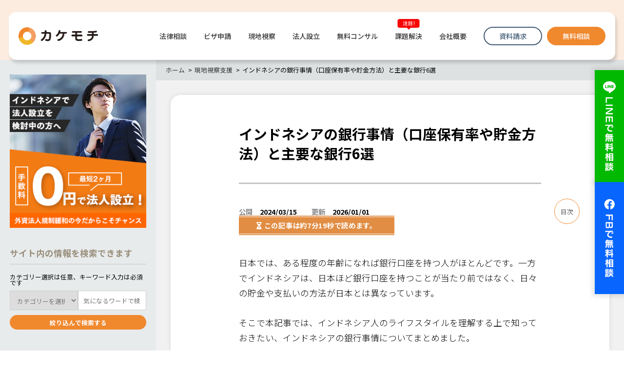

--- FILE ---
content_type: text/html; charset=UTF-8
request_url: https://kakemochi.co.jp/column/bank-situation-in-indonesia/
body_size: 33869
content:
<!DOCTYPE html>
<html lang="ja">

<head>
	<script src="https://cdn-blocks.karte.io/f59edc9e0316b0a01ecd5513eb764541/builder.js"></script>
	<meta charset="utf-8">
	<meta http-equiv="X-UA-Compatible" content="IE=edge">
	<meta name="viewport" content="width=device-width, initial-scale=1.0">
	<meta name="format-detection" content="telephone=no">
	<meta name="keywords" content="">
				<meta name="description" content="インドネシアの銀行事情（銀行数の推移、銀行口座保有率、お金の管理方法）と主要な国営・民営・日系銀行について説明します。">
		<link href="https://fonts.googleapis.com/css2?family=Noto+Sans+JP:wght@300;400;500;700&display=swap" rel="stylesheet">
	<!-- webfont end -->
	<link rel="stylesheet" href="https://kakemochi.co.jp/wp/wp-content/themes/kakemochi/css/base.css">
	<link rel="stylesheet" href="https://kakemochi.co.jp/wp/wp-content/themes/kakemochi/css/style.css">
	<link rel="stylesheet" href="https://kakemochi.co.jp/wp/wp-content/themes/kakemochi/css/global_nav.css">
	<!-- css end -->
	<script src="//ajax.googleapis.com/ajax/libs/jquery/1.11.1/jquery.min.js"></script>
	<script src="https://kakemochi.co.jp/wp/wp-content/themes/kakemochi/js/function.js"></script>
	<script src="https://kakemochi.co.jp/wp/wp-content/themes/kakemochi/js/matchHeight/matchHeight.js"></script>
	<script src="https://kakemochi.co.jp/wp/wp-content/themes/kakemochi/js/clipboard.min.js"></script>
	<link rel="stylesheet" href="https://cdnjs.cloudflare.com/ajax/libs/font-awesome/6.4.0/css/all.min.css" crossorigin="anonymous">
	<script src="https://kakemochi.co.jp/wp/wp-content/themes/kakemochi/js/pageIndex.js"></script>
	<script src="https://kakemochi.co.jp/wp/wp-content/themes/kakemochi/js/header.js"></script>
	<script src="https://kakemochi.co.jp/wp/wp-content/themes/kakemochi/js/footer.js"></script>
	<link rel="stylesheet" type="text/css" href="https://kakemochi.co.jp/wp/wp-content/themes/kakemochi/js/colorbox/colorbox.css">
	<script src="https://kakemochi.co.jp/wp/wp-content/themes/kakemochi/js/colorbox/colorbox.min.js"></script>
	<!-- colorbox end -->
	<!-- js end -->
	<link rel="stylesheet" href="https://kakemochi.co.jp/wp/wp-content/themes/kakemochi/js/slick/slick.css">
	<script src="https://kakemochi.co.jp/wp/wp-content/themes/kakemochi/js/slick/slick.min.js"></script>
		<script src="https://kakemochi.co.jp/wp/wp-content/themes/kakemochi/js/slick.op.js"></script>
	<meta property="og:title" content="インドネシアの銀行事情（口座保有率や貯金方法）と主要な銀行6選">
	<meta property="og:type" content="website">
	<meta property="og:description" content="インドネシアの銀行事情（銀行数の推移、銀行口座保有率、お金の管理方法）と主要な国営・民営・日系銀行について説明します。">
	<meta property="og:url" content="https://kakemochi.co.jp/column/bank-situation-in-indonesia/">
	<meta property="og:image" content="https://kakemochi.co.jp/wp/wp-content/uploads/2024/03/bank-situation-in-indonesia_OGP.png">
	<meta property="og:site_name" content="インドネシア進出支援ならカケモチ株式会社">
	<meta name="twitter:card" content="summary_large_image">
	<meta property="twitter:title" content="インドネシアの銀行事情（口座保有率や貯金方法）と主要な銀行6選">
	<meta property="twitter:description" content="インドネシアの銀行事情（銀行数の推移、銀行口座保有率、お金の管理方法）と主要な国営・民営・日系銀行について説明します。">
	<meta property="twitter:image" content="https://kakemochi.co.jp/wp/wp-content/uploads/2024/03/bank-situation-in-indonesia_OGP.png">

	<!-- ogp end -->
	<title>インドネシアの銀行事情（口座保有率や貯金方法）と主要な銀行6選 | インドネシア進出支援ならカケモチ株式会社</title>
<meta name='robots' content='max-image-preview:large' />
<link rel='dns-prefetch' href='//js.hs-scripts.com' />
<link rel='dns-prefetch' href='//www.googletagmanager.com' />
<link rel="alternate" title="oEmbed (JSON)" type="application/json+oembed" href="https://kakemochi.co.jp/wp-json/oembed/1.0/embed?url=https%3A%2F%2Fkakemochi.co.jp%2Fcolumn%2Fbank-situation-in-indonesia%2F" />
<link rel="alternate" title="oEmbed (XML)" type="text/xml+oembed" href="https://kakemochi.co.jp/wp-json/oembed/1.0/embed?url=https%3A%2F%2Fkakemochi.co.jp%2Fcolumn%2Fbank-situation-in-indonesia%2F&#038;format=xml" />
<style id='wp-img-auto-sizes-contain-inline-css' type='text/css'>
img:is([sizes=auto i],[sizes^="auto," i]){contain-intrinsic-size:3000px 1500px}
/*# sourceURL=wp-img-auto-sizes-contain-inline-css */
</style>
<style id='wp-emoji-styles-inline-css' type='text/css'>

	img.wp-smiley, img.emoji {
		display: inline !important;
		border: none !important;
		box-shadow: none !important;
		height: 1em !important;
		width: 1em !important;
		margin: 0 0.07em !important;
		vertical-align: -0.1em !important;
		background: none !important;
		padding: 0 !important;
	}
/*# sourceURL=wp-emoji-styles-inline-css */
</style>
<style id='wp-block-library-inline-css' type='text/css'>
:root{--wp-block-synced-color:#7a00df;--wp-block-synced-color--rgb:122,0,223;--wp-bound-block-color:var(--wp-block-synced-color);--wp-editor-canvas-background:#ddd;--wp-admin-theme-color:#007cba;--wp-admin-theme-color--rgb:0,124,186;--wp-admin-theme-color-darker-10:#006ba1;--wp-admin-theme-color-darker-10--rgb:0,107,160.5;--wp-admin-theme-color-darker-20:#005a87;--wp-admin-theme-color-darker-20--rgb:0,90,135;--wp-admin-border-width-focus:2px}@media (min-resolution:192dpi){:root{--wp-admin-border-width-focus:1.5px}}.wp-element-button{cursor:pointer}:root .has-very-light-gray-background-color{background-color:#eee}:root .has-very-dark-gray-background-color{background-color:#313131}:root .has-very-light-gray-color{color:#eee}:root .has-very-dark-gray-color{color:#313131}:root .has-vivid-green-cyan-to-vivid-cyan-blue-gradient-background{background:linear-gradient(135deg,#00d084,#0693e3)}:root .has-purple-crush-gradient-background{background:linear-gradient(135deg,#34e2e4,#4721fb 50%,#ab1dfe)}:root .has-hazy-dawn-gradient-background{background:linear-gradient(135deg,#faaca8,#dad0ec)}:root .has-subdued-olive-gradient-background{background:linear-gradient(135deg,#fafae1,#67a671)}:root .has-atomic-cream-gradient-background{background:linear-gradient(135deg,#fdd79a,#004a59)}:root .has-nightshade-gradient-background{background:linear-gradient(135deg,#330968,#31cdcf)}:root .has-midnight-gradient-background{background:linear-gradient(135deg,#020381,#2874fc)}:root{--wp--preset--font-size--normal:16px;--wp--preset--font-size--huge:42px}.has-regular-font-size{font-size:1em}.has-larger-font-size{font-size:2.625em}.has-normal-font-size{font-size:var(--wp--preset--font-size--normal)}.has-huge-font-size{font-size:var(--wp--preset--font-size--huge)}.has-text-align-center{text-align:center}.has-text-align-left{text-align:left}.has-text-align-right{text-align:right}.has-fit-text{white-space:nowrap!important}#end-resizable-editor-section{display:none}.aligncenter{clear:both}.items-justified-left{justify-content:flex-start}.items-justified-center{justify-content:center}.items-justified-right{justify-content:flex-end}.items-justified-space-between{justify-content:space-between}.screen-reader-text{border:0;clip-path:inset(50%);height:1px;margin:-1px;overflow:hidden;padding:0;position:absolute;width:1px;word-wrap:normal!important}.screen-reader-text:focus{background-color:#ddd;clip-path:none;color:#444;display:block;font-size:1em;height:auto;left:5px;line-height:normal;padding:15px 23px 14px;text-decoration:none;top:5px;width:auto;z-index:100000}html :where(.has-border-color){border-style:solid}html :where([style*=border-top-color]){border-top-style:solid}html :where([style*=border-right-color]){border-right-style:solid}html :where([style*=border-bottom-color]){border-bottom-style:solid}html :where([style*=border-left-color]){border-left-style:solid}html :where([style*=border-width]){border-style:solid}html :where([style*=border-top-width]){border-top-style:solid}html :where([style*=border-right-width]){border-right-style:solid}html :where([style*=border-bottom-width]){border-bottom-style:solid}html :where([style*=border-left-width]){border-left-style:solid}html :where(img[class*=wp-image-]){height:auto;max-width:100%}:where(figure){margin:0 0 1em}html :where(.is-position-sticky){--wp-admin--admin-bar--position-offset:var(--wp-admin--admin-bar--height,0px)}@media screen and (max-width:600px){html :where(.is-position-sticky){--wp-admin--admin-bar--position-offset:0px}}

/*# sourceURL=wp-block-library-inline-css */
</style><style id='wp-block-heading-inline-css' type='text/css'>
h1:where(.wp-block-heading).has-background,h2:where(.wp-block-heading).has-background,h3:where(.wp-block-heading).has-background,h4:where(.wp-block-heading).has-background,h5:where(.wp-block-heading).has-background,h6:where(.wp-block-heading).has-background{padding:1.25em 2.375em}h1.has-text-align-left[style*=writing-mode]:where([style*=vertical-lr]),h1.has-text-align-right[style*=writing-mode]:where([style*=vertical-rl]),h2.has-text-align-left[style*=writing-mode]:where([style*=vertical-lr]),h2.has-text-align-right[style*=writing-mode]:where([style*=vertical-rl]),h3.has-text-align-left[style*=writing-mode]:where([style*=vertical-lr]),h3.has-text-align-right[style*=writing-mode]:where([style*=vertical-rl]),h4.has-text-align-left[style*=writing-mode]:where([style*=vertical-lr]),h4.has-text-align-right[style*=writing-mode]:where([style*=vertical-rl]),h5.has-text-align-left[style*=writing-mode]:where([style*=vertical-lr]),h5.has-text-align-right[style*=writing-mode]:where([style*=vertical-rl]),h6.has-text-align-left[style*=writing-mode]:where([style*=vertical-lr]),h6.has-text-align-right[style*=writing-mode]:where([style*=vertical-rl]){rotate:180deg}
/*# sourceURL=https://kakemochi.co.jp/wp/wp-includes/blocks/heading/style.min.css */
</style>
<style id='wp-block-image-inline-css' type='text/css'>
.wp-block-image>a,.wp-block-image>figure>a{display:inline-block}.wp-block-image img{box-sizing:border-box;height:auto;max-width:100%;vertical-align:bottom}@media not (prefers-reduced-motion){.wp-block-image img.hide{visibility:hidden}.wp-block-image img.show{animation:show-content-image .4s}}.wp-block-image[style*=border-radius] img,.wp-block-image[style*=border-radius]>a{border-radius:inherit}.wp-block-image.has-custom-border img{box-sizing:border-box}.wp-block-image.aligncenter{text-align:center}.wp-block-image.alignfull>a,.wp-block-image.alignwide>a{width:100%}.wp-block-image.alignfull img,.wp-block-image.alignwide img{height:auto;width:100%}.wp-block-image .aligncenter,.wp-block-image .alignleft,.wp-block-image .alignright,.wp-block-image.aligncenter,.wp-block-image.alignleft,.wp-block-image.alignright{display:table}.wp-block-image .aligncenter>figcaption,.wp-block-image .alignleft>figcaption,.wp-block-image .alignright>figcaption,.wp-block-image.aligncenter>figcaption,.wp-block-image.alignleft>figcaption,.wp-block-image.alignright>figcaption{caption-side:bottom;display:table-caption}.wp-block-image .alignleft{float:left;margin:.5em 1em .5em 0}.wp-block-image .alignright{float:right;margin:.5em 0 .5em 1em}.wp-block-image .aligncenter{margin-left:auto;margin-right:auto}.wp-block-image :where(figcaption){margin-bottom:1em;margin-top:.5em}.wp-block-image.is-style-circle-mask img{border-radius:9999px}@supports ((-webkit-mask-image:none) or (mask-image:none)) or (-webkit-mask-image:none){.wp-block-image.is-style-circle-mask img{border-radius:0;-webkit-mask-image:url('data:image/svg+xml;utf8,<svg viewBox="0 0 100 100" xmlns="http://www.w3.org/2000/svg"><circle cx="50" cy="50" r="50"/></svg>');mask-image:url('data:image/svg+xml;utf8,<svg viewBox="0 0 100 100" xmlns="http://www.w3.org/2000/svg"><circle cx="50" cy="50" r="50"/></svg>');mask-mode:alpha;-webkit-mask-position:center;mask-position:center;-webkit-mask-repeat:no-repeat;mask-repeat:no-repeat;-webkit-mask-size:contain;mask-size:contain}}:root :where(.wp-block-image.is-style-rounded img,.wp-block-image .is-style-rounded img){border-radius:9999px}.wp-block-image figure{margin:0}.wp-lightbox-container{display:flex;flex-direction:column;position:relative}.wp-lightbox-container img{cursor:zoom-in}.wp-lightbox-container img:hover+button{opacity:1}.wp-lightbox-container button{align-items:center;backdrop-filter:blur(16px) saturate(180%);background-color:#5a5a5a40;border:none;border-radius:4px;cursor:zoom-in;display:flex;height:20px;justify-content:center;opacity:0;padding:0;position:absolute;right:16px;text-align:center;top:16px;width:20px;z-index:100}@media not (prefers-reduced-motion){.wp-lightbox-container button{transition:opacity .2s ease}}.wp-lightbox-container button:focus-visible{outline:3px auto #5a5a5a40;outline:3px auto -webkit-focus-ring-color;outline-offset:3px}.wp-lightbox-container button:hover{cursor:pointer;opacity:1}.wp-lightbox-container button:focus{opacity:1}.wp-lightbox-container button:focus,.wp-lightbox-container button:hover,.wp-lightbox-container button:not(:hover):not(:active):not(.has-background){background-color:#5a5a5a40;border:none}.wp-lightbox-overlay{box-sizing:border-box;cursor:zoom-out;height:100vh;left:0;overflow:hidden;position:fixed;top:0;visibility:hidden;width:100%;z-index:100000}.wp-lightbox-overlay .close-button{align-items:center;cursor:pointer;display:flex;justify-content:center;min-height:40px;min-width:40px;padding:0;position:absolute;right:calc(env(safe-area-inset-right) + 16px);top:calc(env(safe-area-inset-top) + 16px);z-index:5000000}.wp-lightbox-overlay .close-button:focus,.wp-lightbox-overlay .close-button:hover,.wp-lightbox-overlay .close-button:not(:hover):not(:active):not(.has-background){background:none;border:none}.wp-lightbox-overlay .lightbox-image-container{height:var(--wp--lightbox-container-height);left:50%;overflow:hidden;position:absolute;top:50%;transform:translate(-50%,-50%);transform-origin:top left;width:var(--wp--lightbox-container-width);z-index:9999999999}.wp-lightbox-overlay .wp-block-image{align-items:center;box-sizing:border-box;display:flex;height:100%;justify-content:center;margin:0;position:relative;transform-origin:0 0;width:100%;z-index:3000000}.wp-lightbox-overlay .wp-block-image img{height:var(--wp--lightbox-image-height);min-height:var(--wp--lightbox-image-height);min-width:var(--wp--lightbox-image-width);width:var(--wp--lightbox-image-width)}.wp-lightbox-overlay .wp-block-image figcaption{display:none}.wp-lightbox-overlay button{background:none;border:none}.wp-lightbox-overlay .scrim{background-color:#fff;height:100%;opacity:.9;position:absolute;width:100%;z-index:2000000}.wp-lightbox-overlay.active{visibility:visible}@media not (prefers-reduced-motion){.wp-lightbox-overlay.active{animation:turn-on-visibility .25s both}.wp-lightbox-overlay.active img{animation:turn-on-visibility .35s both}.wp-lightbox-overlay.show-closing-animation:not(.active){animation:turn-off-visibility .35s both}.wp-lightbox-overlay.show-closing-animation:not(.active) img{animation:turn-off-visibility .25s both}.wp-lightbox-overlay.zoom.active{animation:none;opacity:1;visibility:visible}.wp-lightbox-overlay.zoom.active .lightbox-image-container{animation:lightbox-zoom-in .4s}.wp-lightbox-overlay.zoom.active .lightbox-image-container img{animation:none}.wp-lightbox-overlay.zoom.active .scrim{animation:turn-on-visibility .4s forwards}.wp-lightbox-overlay.zoom.show-closing-animation:not(.active){animation:none}.wp-lightbox-overlay.zoom.show-closing-animation:not(.active) .lightbox-image-container{animation:lightbox-zoom-out .4s}.wp-lightbox-overlay.zoom.show-closing-animation:not(.active) .lightbox-image-container img{animation:none}.wp-lightbox-overlay.zoom.show-closing-animation:not(.active) .scrim{animation:turn-off-visibility .4s forwards}}@keyframes show-content-image{0%{visibility:hidden}99%{visibility:hidden}to{visibility:visible}}@keyframes turn-on-visibility{0%{opacity:0}to{opacity:1}}@keyframes turn-off-visibility{0%{opacity:1;visibility:visible}99%{opacity:0;visibility:visible}to{opacity:0;visibility:hidden}}@keyframes lightbox-zoom-in{0%{transform:translate(calc((-100vw + var(--wp--lightbox-scrollbar-width))/2 + var(--wp--lightbox-initial-left-position)),calc(-50vh + var(--wp--lightbox-initial-top-position))) scale(var(--wp--lightbox-scale))}to{transform:translate(-50%,-50%) scale(1)}}@keyframes lightbox-zoom-out{0%{transform:translate(-50%,-50%) scale(1);visibility:visible}99%{visibility:visible}to{transform:translate(calc((-100vw + var(--wp--lightbox-scrollbar-width))/2 + var(--wp--lightbox-initial-left-position)),calc(-50vh + var(--wp--lightbox-initial-top-position))) scale(var(--wp--lightbox-scale));visibility:hidden}}
/*# sourceURL=https://kakemochi.co.jp/wp/wp-includes/blocks/image/style.min.css */
</style>
<style id='wp-block-paragraph-inline-css' type='text/css'>
.is-small-text{font-size:.875em}.is-regular-text{font-size:1em}.is-large-text{font-size:2.25em}.is-larger-text{font-size:3em}.has-drop-cap:not(:focus):first-letter{float:left;font-size:8.4em;font-style:normal;font-weight:100;line-height:.68;margin:.05em .1em 0 0;text-transform:uppercase}body.rtl .has-drop-cap:not(:focus):first-letter{float:none;margin-left:.1em}p.has-drop-cap.has-background{overflow:hidden}:root :where(p.has-background){padding:1.25em 2.375em}:where(p.has-text-color:not(.has-link-color)) a{color:inherit}p.has-text-align-left[style*="writing-mode:vertical-lr"],p.has-text-align-right[style*="writing-mode:vertical-rl"]{rotate:180deg}
/*# sourceURL=https://kakemochi.co.jp/wp/wp-includes/blocks/paragraph/style.min.css */
</style>
<style id='global-styles-inline-css' type='text/css'>
:root{--wp--preset--aspect-ratio--square: 1;--wp--preset--aspect-ratio--4-3: 4/3;--wp--preset--aspect-ratio--3-4: 3/4;--wp--preset--aspect-ratio--3-2: 3/2;--wp--preset--aspect-ratio--2-3: 2/3;--wp--preset--aspect-ratio--16-9: 16/9;--wp--preset--aspect-ratio--9-16: 9/16;--wp--preset--color--black: #000000;--wp--preset--color--cyan-bluish-gray: #abb8c3;--wp--preset--color--white: #ffffff;--wp--preset--color--pale-pink: #f78da7;--wp--preset--color--vivid-red: #cf2e2e;--wp--preset--color--luminous-vivid-orange: #ff6900;--wp--preset--color--luminous-vivid-amber: #fcb900;--wp--preset--color--light-green-cyan: #7bdcb5;--wp--preset--color--vivid-green-cyan: #00d084;--wp--preset--color--pale-cyan-blue: #8ed1fc;--wp--preset--color--vivid-cyan-blue: #0693e3;--wp--preset--color--vivid-purple: #9b51e0;--wp--preset--gradient--vivid-cyan-blue-to-vivid-purple: linear-gradient(135deg,rgb(6,147,227) 0%,rgb(155,81,224) 100%);--wp--preset--gradient--light-green-cyan-to-vivid-green-cyan: linear-gradient(135deg,rgb(122,220,180) 0%,rgb(0,208,130) 100%);--wp--preset--gradient--luminous-vivid-amber-to-luminous-vivid-orange: linear-gradient(135deg,rgb(252,185,0) 0%,rgb(255,105,0) 100%);--wp--preset--gradient--luminous-vivid-orange-to-vivid-red: linear-gradient(135deg,rgb(255,105,0) 0%,rgb(207,46,46) 100%);--wp--preset--gradient--very-light-gray-to-cyan-bluish-gray: linear-gradient(135deg,rgb(238,238,238) 0%,rgb(169,184,195) 100%);--wp--preset--gradient--cool-to-warm-spectrum: linear-gradient(135deg,rgb(74,234,220) 0%,rgb(151,120,209) 20%,rgb(207,42,186) 40%,rgb(238,44,130) 60%,rgb(251,105,98) 80%,rgb(254,248,76) 100%);--wp--preset--gradient--blush-light-purple: linear-gradient(135deg,rgb(255,206,236) 0%,rgb(152,150,240) 100%);--wp--preset--gradient--blush-bordeaux: linear-gradient(135deg,rgb(254,205,165) 0%,rgb(254,45,45) 50%,rgb(107,0,62) 100%);--wp--preset--gradient--luminous-dusk: linear-gradient(135deg,rgb(255,203,112) 0%,rgb(199,81,192) 50%,rgb(65,88,208) 100%);--wp--preset--gradient--pale-ocean: linear-gradient(135deg,rgb(255,245,203) 0%,rgb(182,227,212) 50%,rgb(51,167,181) 100%);--wp--preset--gradient--electric-grass: linear-gradient(135deg,rgb(202,248,128) 0%,rgb(113,206,126) 100%);--wp--preset--gradient--midnight: linear-gradient(135deg,rgb(2,3,129) 0%,rgb(40,116,252) 100%);--wp--preset--font-size--small: 13px;--wp--preset--font-size--medium: 20px;--wp--preset--font-size--large: 36px;--wp--preset--font-size--x-large: 42px;--wp--preset--spacing--20: 0.44rem;--wp--preset--spacing--30: 0.67rem;--wp--preset--spacing--40: 1rem;--wp--preset--spacing--50: 1.5rem;--wp--preset--spacing--60: 2.25rem;--wp--preset--spacing--70: 3.38rem;--wp--preset--spacing--80: 5.06rem;--wp--preset--shadow--natural: 6px 6px 9px rgba(0, 0, 0, 0.2);--wp--preset--shadow--deep: 12px 12px 50px rgba(0, 0, 0, 0.4);--wp--preset--shadow--sharp: 6px 6px 0px rgba(0, 0, 0, 0.2);--wp--preset--shadow--outlined: 6px 6px 0px -3px rgb(255, 255, 255), 6px 6px rgb(0, 0, 0);--wp--preset--shadow--crisp: 6px 6px 0px rgb(0, 0, 0);}:where(.is-layout-flex){gap: 0.5em;}:where(.is-layout-grid){gap: 0.5em;}body .is-layout-flex{display: flex;}.is-layout-flex{flex-wrap: wrap;align-items: center;}.is-layout-flex > :is(*, div){margin: 0;}body .is-layout-grid{display: grid;}.is-layout-grid > :is(*, div){margin: 0;}:where(.wp-block-columns.is-layout-flex){gap: 2em;}:where(.wp-block-columns.is-layout-grid){gap: 2em;}:where(.wp-block-post-template.is-layout-flex){gap: 1.25em;}:where(.wp-block-post-template.is-layout-grid){gap: 1.25em;}.has-black-color{color: var(--wp--preset--color--black) !important;}.has-cyan-bluish-gray-color{color: var(--wp--preset--color--cyan-bluish-gray) !important;}.has-white-color{color: var(--wp--preset--color--white) !important;}.has-pale-pink-color{color: var(--wp--preset--color--pale-pink) !important;}.has-vivid-red-color{color: var(--wp--preset--color--vivid-red) !important;}.has-luminous-vivid-orange-color{color: var(--wp--preset--color--luminous-vivid-orange) !important;}.has-luminous-vivid-amber-color{color: var(--wp--preset--color--luminous-vivid-amber) !important;}.has-light-green-cyan-color{color: var(--wp--preset--color--light-green-cyan) !important;}.has-vivid-green-cyan-color{color: var(--wp--preset--color--vivid-green-cyan) !important;}.has-pale-cyan-blue-color{color: var(--wp--preset--color--pale-cyan-blue) !important;}.has-vivid-cyan-blue-color{color: var(--wp--preset--color--vivid-cyan-blue) !important;}.has-vivid-purple-color{color: var(--wp--preset--color--vivid-purple) !important;}.has-black-background-color{background-color: var(--wp--preset--color--black) !important;}.has-cyan-bluish-gray-background-color{background-color: var(--wp--preset--color--cyan-bluish-gray) !important;}.has-white-background-color{background-color: var(--wp--preset--color--white) !important;}.has-pale-pink-background-color{background-color: var(--wp--preset--color--pale-pink) !important;}.has-vivid-red-background-color{background-color: var(--wp--preset--color--vivid-red) !important;}.has-luminous-vivid-orange-background-color{background-color: var(--wp--preset--color--luminous-vivid-orange) !important;}.has-luminous-vivid-amber-background-color{background-color: var(--wp--preset--color--luminous-vivid-amber) !important;}.has-light-green-cyan-background-color{background-color: var(--wp--preset--color--light-green-cyan) !important;}.has-vivid-green-cyan-background-color{background-color: var(--wp--preset--color--vivid-green-cyan) !important;}.has-pale-cyan-blue-background-color{background-color: var(--wp--preset--color--pale-cyan-blue) !important;}.has-vivid-cyan-blue-background-color{background-color: var(--wp--preset--color--vivid-cyan-blue) !important;}.has-vivid-purple-background-color{background-color: var(--wp--preset--color--vivid-purple) !important;}.has-black-border-color{border-color: var(--wp--preset--color--black) !important;}.has-cyan-bluish-gray-border-color{border-color: var(--wp--preset--color--cyan-bluish-gray) !important;}.has-white-border-color{border-color: var(--wp--preset--color--white) !important;}.has-pale-pink-border-color{border-color: var(--wp--preset--color--pale-pink) !important;}.has-vivid-red-border-color{border-color: var(--wp--preset--color--vivid-red) !important;}.has-luminous-vivid-orange-border-color{border-color: var(--wp--preset--color--luminous-vivid-orange) !important;}.has-luminous-vivid-amber-border-color{border-color: var(--wp--preset--color--luminous-vivid-amber) !important;}.has-light-green-cyan-border-color{border-color: var(--wp--preset--color--light-green-cyan) !important;}.has-vivid-green-cyan-border-color{border-color: var(--wp--preset--color--vivid-green-cyan) !important;}.has-pale-cyan-blue-border-color{border-color: var(--wp--preset--color--pale-cyan-blue) !important;}.has-vivid-cyan-blue-border-color{border-color: var(--wp--preset--color--vivid-cyan-blue) !important;}.has-vivid-purple-border-color{border-color: var(--wp--preset--color--vivid-purple) !important;}.has-vivid-cyan-blue-to-vivid-purple-gradient-background{background: var(--wp--preset--gradient--vivid-cyan-blue-to-vivid-purple) !important;}.has-light-green-cyan-to-vivid-green-cyan-gradient-background{background: var(--wp--preset--gradient--light-green-cyan-to-vivid-green-cyan) !important;}.has-luminous-vivid-amber-to-luminous-vivid-orange-gradient-background{background: var(--wp--preset--gradient--luminous-vivid-amber-to-luminous-vivid-orange) !important;}.has-luminous-vivid-orange-to-vivid-red-gradient-background{background: var(--wp--preset--gradient--luminous-vivid-orange-to-vivid-red) !important;}.has-very-light-gray-to-cyan-bluish-gray-gradient-background{background: var(--wp--preset--gradient--very-light-gray-to-cyan-bluish-gray) !important;}.has-cool-to-warm-spectrum-gradient-background{background: var(--wp--preset--gradient--cool-to-warm-spectrum) !important;}.has-blush-light-purple-gradient-background{background: var(--wp--preset--gradient--blush-light-purple) !important;}.has-blush-bordeaux-gradient-background{background: var(--wp--preset--gradient--blush-bordeaux) !important;}.has-luminous-dusk-gradient-background{background: var(--wp--preset--gradient--luminous-dusk) !important;}.has-pale-ocean-gradient-background{background: var(--wp--preset--gradient--pale-ocean) !important;}.has-electric-grass-gradient-background{background: var(--wp--preset--gradient--electric-grass) !important;}.has-midnight-gradient-background{background: var(--wp--preset--gradient--midnight) !important;}.has-small-font-size{font-size: var(--wp--preset--font-size--small) !important;}.has-medium-font-size{font-size: var(--wp--preset--font-size--medium) !important;}.has-large-font-size{font-size: var(--wp--preset--font-size--large) !important;}.has-x-large-font-size{font-size: var(--wp--preset--font-size--x-large) !important;}
/*# sourceURL=global-styles-inline-css */
</style>

<style id='classic-theme-styles-inline-css' type='text/css'>
/*! This file is auto-generated */
.wp-block-button__link{color:#fff;background-color:#32373c;border-radius:9999px;box-shadow:none;text-decoration:none;padding:calc(.667em + 2px) calc(1.333em + 2px);font-size:1.125em}.wp-block-file__button{background:#32373c;color:#fff;text-decoration:none}
/*# sourceURL=/wp-includes/css/classic-themes.min.css */
</style>
<link rel='stylesheet' id='wp-members-css' href='https://kakemochi.co.jp/wp/wp-content/plugins/wp-members/assets/css/forms/generic-no-float.min.css?ver=3.5.4.3' type='text/css' media='all' />

<!-- Site Kit によって追加された Google タグ（gtag.js）スニペット -->
<!-- Google アナリティクス スニペット (Site Kit が追加) -->
<script type="text/javascript" src="https://www.googletagmanager.com/gtag/js?id=GT-5R6QZJJ" id="google_gtagjs-js" async></script>
<script type="text/javascript" id="google_gtagjs-js-after">
/* <![CDATA[ */
window.dataLayer = window.dataLayer || [];function gtag(){dataLayer.push(arguments);}
gtag("set","linker",{"domains":["kakemochi.co.jp"]});
gtag("js", new Date());
gtag("set", "developer_id.dZTNiMT", true);
gtag("config", "GT-5R6QZJJ");
 window._googlesitekit = window._googlesitekit || {}; window._googlesitekit.throttledEvents = []; window._googlesitekit.gtagEvent = (name, data) => { var key = JSON.stringify( { name, data } ); if ( !! window._googlesitekit.throttledEvents[ key ] ) { return; } window._googlesitekit.throttledEvents[ key ] = true; setTimeout( () => { delete window._googlesitekit.throttledEvents[ key ]; }, 5 ); gtag( "event", name, { ...data, event_source: "site-kit" } ); }; 
//# sourceURL=google_gtagjs-js-after
/* ]]> */
</script>
<link rel="https://api.w.org/" href="https://kakemochi.co.jp/wp-json/" /><link rel="alternate" title="JSON" type="application/json" href="https://kakemochi.co.jp/wp-json/wp/v2/column/6281" /><link rel="EditURI" type="application/rsd+xml" title="RSD" href="https://kakemochi.co.jp/wp/xmlrpc.php?rsd" />
<meta name="generator" content="WordPress 6.9" />
<link rel='shortlink' href='https://kakemochi.co.jp/?p=6281' />
<meta name="generator" content="Site Kit by Google 1.167.0" />			<!-- DO NOT COPY THIS SNIPPET! Start of Page Analytics Tracking for HubSpot WordPress plugin v11.3.33-->
			<script class="hsq-set-content-id" data-content-id="blog-post">
				var _hsq = _hsq || [];
				_hsq.push(["setContentType", "blog-post"]);
			</script>
			<!-- DO NOT COPY THIS SNIPPET! End of Page Analytics Tracking for HubSpot WordPress plugin -->
			<link rel="canonical" href="https://kakemochi.co.jp/column/bank-situation-in-indonesia/">
<noscript><style>.lazyload[data-src]{display:none !important;}</style></noscript><style>.lazyload{background-image:none !important;}.lazyload:before{background-image:none !important;}</style><link rel="icon" href="https://kakemochi.co.jp/wp/wp-content/uploads/2022/01/cropped-header_logo-32x32.png" sizes="32x32" />
<link rel="icon" href="https://kakemochi.co.jp/wp/wp-content/uploads/2022/01/cropped-header_logo-192x192.png" sizes="192x192" />
<link rel="apple-touch-icon" href="https://kakemochi.co.jp/wp/wp-content/uploads/2022/01/cropped-header_logo-180x180.png" />
<meta name="msapplication-TileImage" content="https://kakemochi.co.jp/wp/wp-content/uploads/2022/01/cropped-header_logo-270x270.png" />
	<!-- ここに書いたものが「</head>」の直前に入ります -->

<!-- start google tag manager user-id -->
<script>
var uid= 'guest';
dataLayer = [];
dataLayer.push({
'uid': uid
});
</script>
<!-- end google tag manager user-id -->

<!-- Google Tag Manager -->
<script>(function(w,d,s,l,i){w[l]=w[l]||[];w[l].push({'gtm.start':
new Date().getTime(),event:'gtm.js'});var f=d.getElementsByTagName(s)[0],
j=d.createElement(s),dl=l!='dataLayer'?'&l='+l:'';j.async=true;j.src=
'https://www.googletagmanager.com/gtm.js?id='+i+dl;f.parentNode.insertBefore(j,f);
})(window,document,'script','dataLayer','GTM-KMXS3GD');</script>
<!-- End Google Tag Manager -->

			<meta name="thumbnail" content="https://kakemochi.co.jp/wp/wp-content/uploads/2024/03/bank-situation-in-indonesia_thumbnail.png">
</head>
<body class="wp-singular column-template-default single single-column postid-6281 wp-theme-kakemochi column_bg">
	<!-- ここに書いたものが「<body>」の直後に入ります -->
<!-- Google Tag Manager (noscript) -->
<noscript><iframe src="https://www.googletagmanager.com/ns.html?id=GTM-KMXS3GD"
height="0" width="0" style="display:none;visibility:hidden"></iframe></noscript>
<!-- End Google Tag Manager (noscript) -->



	<div id="wrapper">
		<header id="header">
    <!--<div class="header_txt_h1_wrap"><h1 class="header_txt_h1">インドネシア訪問に伴う各種のビザ申請。<br class="sp">【お見積は無料】サービス概要は<a href="https://kakemochi.co.jp/visa-services/">こちら</a>から。</h1></div>-->
        <nav id="new_nav_pc">
        <div id="nav_sp" class="sp">
	<div id="btn_nav"><span></span><span></span><span></span></div>
	<nav>
		<p class="ttl">MENU</p>

		<div class="nav_search">
			<form action="https://kakemochi.co.jp/search_result/#case" method="get">
				<dl>
					<dd>
						<select name="order_category[]" class="search_select">
							<option value="">カテゴリーを選択</option>
															<option value="EC">EC</option>
															<option value="IPビジネス">IPビジネス</option>
															<option value="SNS">SNS</option>
															<option value="エンタメ">エンタメ</option>
															<option value="ゲーム">ゲーム</option>
															<option value="スポーツ">スポーツ</option>
															<option value="セミナー">セミナー</option>
															<option value="テクノロジー">テクノロジー</option>
															<option value="ビザ">ビザ</option>
															<option value="ライフサイクル">ライフサイクル</option>
															<option value="一般常識">一般常識</option>
															<option value="人材サービス">人材サービス</option>
															<option value="介護サービス">介護サービス</option>
															<option value="健康">健康</option>
															<option value="国家・都市">国家・都市</option>
															<option value="小売">小売</option>
															<option value="教育/教育機関">教育/教育機関</option>
															<option value="法人設立">法人設立</option>
															<option value="現地視察">現地視察</option>
															<option value="社会/文化">社会/文化</option>
															<option value="社会課題">社会課題</option>
															<option value="統計データ">統計データ</option>
															<option value="美容">美容</option>
															<option value="自動車/バイク">自動車/バイク</option>
															<option value="行政機関">行政機関</option>
															<option value="金融">金融</option>
															<option value="集客">集客</option>
															<option value="飲食サービス">飲食サービス</option>
													</select>
					</dd>
				</dl>
				<div class="input_text">
					<input type="text" name="order_keyword" placeholder="キーワードで検索">
					<button type="submit"><img src="[data-uri]" alt="" data-src="https://kakemochi.co.jp/wp/wp-content/themes/kakemochi/img/icon_search.svg" decoding="async" class="lazyload"><noscript><img src="https://kakemochi.co.jp/wp/wp-content/themes/kakemochi/img/icon_search.svg" alt="" data-eio="l"></noscript></button>
				</div>
			</form>
		</div>


		<ul class="wrap">
			<li><a href="https://kakemochi.co.jp/founding-services/legal-consultation/" class="drp_icon gnav_top_f">法律相談</a></li>			
			<li><a href="https://kakemochi.co.jp/visa-services/" class="drp_icon gnav_top_f">ビザ申請</a></li>
			<li><a href="https://kakemochi.co.jp/founding-services/inspection-tour/" class="drp_icon gnav_top_f">現地視察</a></li>
			<li><a href="https://kakemochi.co.jp/founding-services/market-research/" class="drp_icon gnav_top_f">市場調査</a></li>
			<li><a href="https://kakemochi.co.jp/founding-services/" class="drp_icon gnav_top_f">法人設立</a></li>
			<li><a href="https://kakemochi.co.jp/founding-services/free-consultation/" class="drp_icon gnav_top_f">無料コンサル</a></li>
			<li><a href="https://kakemochi.co.jp/company/" class="drp_icon gnav_top_f">企業情報</a></li>
			<li><a href="https://kakemochi.co.jp/white-paper-download/" class="drp_icon gnav_top_f">お役立ち資料</a></li>
		</ul>

		<!--<div class="nav_contact">
			<p class="document"><a href="https://lin.ee/BM45FJY" target="_blank"><img alt="LINEで相談" src="[data-uri]" data-src="https://kakemochi.co.jp/wp/wp-content/themes/kakemochi/img/common/header_line.png" decoding="async" class="lazyload" data-eio-rwidth="320" data-eio-rheight="80"><noscript><img alt="LINEで相談" src="https://kakemochi.co.jp/wp/wp-content/themes/kakemochi/img/common/header_line.png" data-eio="l"></noscript></a></p>
			<p class="contact"><a href="https://kakemochi.co.jp/contact/"><img src="[data-uri]" alt="お問い合わせ" data-src="https://kakemochi.co.jp/wp/wp-content/themes/kakemochi/img/common/header_btn02.png" decoding="async" class="lazyload" data-eio-rwidth="320" data-eio-rheight="80"><noscript><img src="https://kakemochi.co.jp/wp/wp-content/themes/kakemochi/img/common/header_btn02.png" alt="お問い合わせ" data-eio="l"></noscript></a></p>
		</div>-->

		<div class="sp_sub_menu_cta">
		<div style="margin-bottom: 20px;"></div>
<div class="column_new_cv">
	<div class="column_new_cv_inner">
	<div class="column_new_cv_ttl">インドネシア進出無料セミナー</div>
	<div class="column_new_cv_txt">
	現地法人を設立せずに気軽にインドネシア市場に挑戦できる方法を解説するセミナーです。
	</div>
	<div class="column_new_cv_btn">
		<a href="/seminar/overseas-expansion-to-indonesia/">お申し込みはこちら</a>
	</div>
</div>
</div>
		</div>
		<!-- /.sp_sub_menu_cta -->

	</nav>
</div><!-- nav sp end -->           <!-- nav PC -->
				<div id="renew_nav_pc" class="new_nav_in pc_only_nav">
					<p class="logo"><a href="/"><img src="[data-uri]" data-src="https://kakemochi.co.jp/wp/wp-content/themes/kakemochi/img/common/header_logo.png" decoding="async" class="lazyload" data-eio-rwidth="327" data-eio-rheight="71"><noscript><img src="https://kakemochi.co.jp/wp/wp-content/themes/kakemochi/img/common/header_logo.png" data-eio="l"></noscript></a></p>
					<ul class="new_nav_box">
						<li class="new_nav_1st new_nav_2nd_1">
							<a href="/founding-services/legal-consultation/" class="gnav_top_l"><span>法律相談</span></a>
						</li>                
						<li class="new_nav_1st new_nav_2nd_2">
							<a href="/visa-services/" class="gnav_top_l"><span>ビザ申請</span></a>
						</li>
						<li class="new_nav_1st new_nav_2nd_3">
							<a href="/founding-services/inspection-tour/" class="gnav_top_l"><span>現地視察</span></a>
						</li>
						<!--
						<li class="new_nav_1st new_nav_2nd_4">
							<a href="/founding-services/market-research/" class="gnav_top_l"><span>市場調査</span></a>
						</li>-->
						<li class="new_nav_1st new_nav_2nd_5">
							<a href="/founding-services/" class="gnav_top_l"><span>法人設立</span></a>
						</li>
						<li class="new_nav_1st new_nav_2nd_6">
							<a href="/founding-services/free-consultation/" class="gnav_top_l"><span>無料コンサル</span></a>
						</li>
						<li class="new_nav_1st new_nav_2nd_6 has-popup" id="nav-kadai">
							<a href="#" class="gnav_top_l"><span class="icon_attention">課題解決</span></a>

							<!-- POPUP NAV -->
							<div class="renew_nav_overlay"></div>
							<div class="renew_nav_tab_box">
								<div class="renew_nav_tab_inner">
									<input id="tab_btn1" class="tab_btn" name="tab" type="radio" checked>
									<input id="tab_btn2" class="tab_btn" name="tab" type="radio">
									<input id="tab_btn3" class="tab_btn" name="tab" type="radio">
									
									<ul class="tab_list_box">
										<li><label id="tab_list1" class="tab_list" for="tab_btn1"><span class="icon"><img src="[data-uri]" alt="" data-src="https://kakemochi.co.jp/wp/wp-content/themes/kakemochi/img/common/renew_nav_icon01.png" decoding="async" class="lazyload" data-eio-rwidth="82" data-eio-rheight="94"><noscript><img src="https://kakemochi.co.jp/wp/wp-content/themes/kakemochi/img/common/renew_nav_icon01.png" alt="" data-eio="l"></noscript></span>悩みから探す</label></li>
										<li><label id="tab_list2" class="tab_list" for="tab_btn2"><span class="icon"><img src="[data-uri]" alt="" data-src="https://kakemochi.co.jp/wp/wp-content/themes/kakemochi/img/common/renew_nav_icon02.png" decoding="async" class="lazyload" data-eio-rwidth="82" data-eio-rheight="94"><noscript><img src="https://kakemochi.co.jp/wp/wp-content/themes/kakemochi/img/common/renew_nav_icon02.png" alt="" data-eio="l"></noscript></span>業種から探す</label></li>
										<li><label id="tab_list3" class="tab_list" for="tab_btn3"><span class="icon"><img src="[data-uri]" alt="" data-src="https://kakemochi.co.jp/wp/wp-content/themes/kakemochi/img/common/renew_nav_icon03.png" decoding="async" class="lazyload" data-eio-rwidth="82" data-eio-rheight="94"><noscript><img src="https://kakemochi.co.jp/wp/wp-content/themes/kakemochi/img/common/renew_nav_icon03.png" alt="" data-eio="l"></noscript></span>相談方法から探す</label></li>
									</ul>
									
									<div class="tab_cont_box">
										<div id="tab_content1" class="tab_cont">
											<ul class="tab_cont_nav">
												<li><a href="https://kakemochi.co.jp/seminar/overseas-expansion-to-indonesia/" class="btn_arw">インドネシアの最新のビジネス情報を知りたい（<span class="orange">無料</span>）</a></li>
												<li><a href="https://kakemochi.co.jp/founding-services/legal-consultation/" class="btn_arw">インドネシアの弁護士や税理士などの専門家に相談したい（<span class="orange">5,000円</span>）</a></li>
												<li><a href="https://kakemochi.co.jp/founding-services/inspection-tour/" class="btn_arw">インドネシア現地視察の支援をしてほしい（<span class="orange">2万円〜</span>）</a></li>
												<li><a href="https://kakemochi.co.jp/visa-services/" class="btn_arw">インドネシアに入国するビザを取得したい（<span class="orange">5万円〜</span>）</a></li>
												<li><a href="https://kakemochi.co.jp/founding-services/" class="btn_arw">インドネシアに法人を設立したい（<span class="orange">無料キャンペーン中</span>）</a></li>
											</ul>
										</div>
										<div id="tab_content2" class="tab_cont">
											<ul class="tab_cont_nav">
												<li><a href="https://kakemochi.co.jp/member/how-to-start-a-ssw-business-in-indonesia/" class="btn_arw">人材サービス業</a></li>
												<li><a href="https://kakemochi.co.jp/column/recruitment-methods-for-accepting-indonesian-care-workers/" class="btn_arw">介護事業</a></li>
												<li><a href="https://kakemochi.co.jp/column/procedures-for-establishing-a-language-school-in-indonesia/" class="btn_arw">語学学校</a></li>
												<li><a href="https://kakemochi.co.jp/column/how-to-start-an-advertising-agency-business-in-indonesia/" class="btn_arw">デジタルマーケティング業</a></li>
												<li><a href="https://kakemochi.co.jp/column/how-to-start-a-web-development-company-in-indonesia/" class="btn_arw">Web制作・デザイン業</a></li>
												<li><a href="https://kakemochi.co.jp/founding-services/offshore-development/" class="btn_arw">ソフトウェア開発業</a></li>
												<li><a href="https://kakemochi.co.jp/column/cram-school-in-indonesia/" class="btn_arw">教育業</a></li>
												<li><a href="https://kakemochi.co.jp/column/smartphone-game-market-in-indonesia/" class="btn_arw">ゲーム開発業</a></li>
												<li><a href="https://kakemochi.co.jp/column/popular-japanese-anime-and-marketing-case-studies-in-indonesia/" class="btn_arw">ライセンス業</a></li>
												<li><a href="https://kakemochi.co.jp/column/the-ramen-restaurant-situation-in-indonesia/" class="btn_arw">飲食業（ラーメン）</a></li>
												<li><a href="https://kakemochi.co.jp/column/characteristics-of-popular-yakiniku-restaurants-in-jakarta/" class="btn_arw">飲食業（焼肉）</a></li>
												<li><a href="https://kakemochi.co.jp/column/characteristics-of-popular-izakayas-in-jakarta/" class="btn_arw">飲食業（居酒屋）</a></li>
												<li><a href="https://kakemochi.co.jp/column/restrictions-in-foreign-retail-industry-indonesia/" class="btn_arw">小売業全般</a></li>
												<li><a href="https://kakemochi.co.jp/column/cosmetics-market-in-indonesia/" class="btn_arw">化粧品小売業</a></li>
												<li><a href="https://kakemochi.co.jp/column/gold-purchasing-business-in-indonesia/" class="btn_arw">ブランド品買取業</a></li>
											</ul>
										</div>
										<div id="tab_content3" class="tab_cont">
											<ul class="tab_cont_nav">
												<li><a href="https://page.line.me/161gglxx?oat_content=url&openQrModal=true" class="btn_arw"><span class="icon"><img src="[data-uri]" alt="" data-src="https://kakemochi.co.jp/wp/wp-content/themes/kakemochi/img/common/renew_nav03_01.png" decoding="async" class="lazyload" data-eio-rwidth="60" data-eio-rheight="48"><noscript><img src="https://kakemochi.co.jp/wp/wp-content/themes/kakemochi/img/common/renew_nav03_01.png" alt="" data-eio="l"></noscript></span>LINEですぐに相談したい</a></li>
												<li><a href="https://kakemochi.co.jp/contact/" class="btn_arw"><span class="icon"><img src="[data-uri]" alt="" data-src="https://kakemochi.co.jp/wp/wp-content/themes/kakemochi/img/common/renew_nav03_02.png" decoding="async" class="lazyload" data-eio-rwidth="60" data-eio-rheight="48"><noscript><img src="https://kakemochi.co.jp/wp/wp-content/themes/kakemochi/img/common/renew_nav03_02.png" alt="" data-eio="l"></noscript></span>メールで相談したい</a></li>
												<li><a href="https://api.whatsapp.com/send/?phone=15557813387&text=START&hsCtaAttrib=223405743845" class="btn_arw"><span class="icon"><img src="[data-uri]" alt="" data-src="https://kakemochi.co.jp/wp/wp-content/themes/kakemochi/img/common/renew_nav03_03.png" decoding="async" class="lazyload" data-eio-rwidth="60" data-eio-rheight="48"><noscript><img src="https://kakemochi.co.jp/wp/wp-content/themes/kakemochi/img/common/renew_nav03_03.png" alt="" data-eio="l"></noscript></span>WhatsAppで相談したい</a></li>
												<li><a href="https://meetings-na2.hubspot.com/kakemochi-yanagisawa/contact" class="btn_arw"><span class="icon"><img src="[data-uri]" alt="" data-src="https://kakemochi.co.jp/wp/wp-content/themes/kakemochi/img/common/renew_nav03_04.png" decoding="async" class="lazyload" data-eio-rwidth="60" data-eio-rheight="48"><noscript><img src="https://kakemochi.co.jp/wp/wp-content/themes/kakemochi/img/common/renew_nav03_04.png" alt="" data-eio="l"></noscript></span>オンラインでミーティングしたい</a></li>
												<li><a href="https://share-na2.hsforms.com/2RssT1EFhRNGKi5TW8aRoJwcc43c" class="btn_arw"><span class="icon"><img src="[data-uri]" alt="" data-src="https://kakemochi.co.jp/wp/wp-content/themes/kakemochi/img/common/renew_nav03_05.png" decoding="async" class="lazyload" data-eio-rwidth="60" data-eio-rheight="48"><noscript><img src="https://kakemochi.co.jp/wp/wp-content/themes/kakemochi/img/common/renew_nav03_05.png" alt="" data-eio="l"></noscript></span>電話で10分ほど相談したい</a></li>
												<li><a href="https://kakemochi.co.jp/seminar/overseas-expansion-to-indonesia/" class="btn_arw"><span class="icon"><img src="[data-uri]" alt="" data-src="https://kakemochi.co.jp/wp/wp-content/themes/kakemochi/img/common/renew_nav03_06.png" decoding="async" class="lazyload" data-eio-rwidth="60" data-eio-rheight="48"><noscript><img src="https://kakemochi.co.jp/wp/wp-content/themes/kakemochi/img/common/renew_nav03_06.png" alt="" data-eio="l"></noscript></span>無料セミナーで個別に相談したい</a></li>
											</ul>
										</div>
									</div>
								</div>
							</div>
							<!-- //POPUP NAV -->
						</li>
						<li class="new_nav_1st new_nav_2nd_7">
							<a href="/company/" class="gnav_top_l"><span>会社概要</span></a>
						</li>
						<!--<li class="nav_person"><a href="https://cta-na2.hubspot.com/web-interactives/public/v1/track/click?encryptedPayload=AVxigLJDXEz3QzMll771JRbo0I419DhRTm%2F0QaVNmA7U5KhSXySwyQeiDAZcjMBDGPp98gb5zpZ%2F8dipWWGtAre7qMTQQEAjdyrb19zdSWxAlWnVv%2BpjfrWUdJxNrQc41AOutykysO4q3uj5vNjkJuR7DbS8ssmJGayQBBFaGSh7R0QR%2BVLaomVwv5SsoV7bc3CTfBPvTur6KirIU7LYZ8aj&portalId=20720568&webInteractiveId=484401433330&webInteractiveContentId=223405743845&containerType=SLIDE_IN&pageUrl=https%3A%2F%2Fkakemochi.co.jp%2Fcolumn%2Ftinjauan-umum-prosedur-masuk-indonesia%2F&pageTitle=%E3%82%A4%E3%83%B3%E3%83%89%E3%83%8D%E3%82%B7%E3%82%A2%E5%85%A5%E5%9B%BD%E6%89%8B%E7%B6%9A%E3%81%8D%E3%81%AB%E5%BF%85%E8%A6%81%E3%81%AA%E6%BA%96%E5%82%99%E3%81%A8%E5%88%B0%E7%9D%80%E5%BE%8C%E3%81%AE%E6%B5%81%E3%82%8C+%7C+%E3%82%A4%E3%83%B3%E3%83%89%E3%83%8D%E3%82%B7%E3%82%A2%E9%80%B2%E5%87%BA%E6%94%AF%E6%8F%B4%E3%81%AA%E3%82%89%E3%82%AB%E3%82%B1%E3%83%A2%E3%83%81%E6%A0%AA%E5%BC%8F%E4%BC%9A%E7%A4%BE&referrer=&userAgent=Mozilla%2F5.0+%28Macintosh%3B+Intel+Mac+OS+X+10_15_7%29+AppleWebKit%2F537.36+%28KHTML%2C+like+Gecko%29+Chrome%2F140.0.0.0+Safari%2F537.36&hutk=0b0e895bf637e4c76ae94ccf6e40f092&hssc=222650948.17.1758191014829&hstc=222650948.0b0e895bf637e4c76ae94ccf6e40f092.1746238627899.1758187083520.1758191014829.616&hsfp=1144652007&contentType=blog-post" target="_blank" class="gnav_top_btn00">WAで相談</a></li>
						<li><a href="https://page.line.me/161gglxx?oat_content=url&openQrModal=true" target="_blank" class="gnav_top_btn00">LINEで相談</a></li>-->
						<li><a href="/white-paper-download/" class="gnav_top_btn01">資料請求</a></li>
						<li><a href="/contact/" class="gnav_top_btn02">無料相談</a></li>
					</ul>           
				</div>
				<!-- //nav PC end -->
        </nav>
    </header>
    <!-- header end -->		<main id="voice" class="lower inner1600 detail column">
			<aside class="side_left pc">
			<!--<div class="b_banners_txt">
				<div class="banners_txt">
					<div class="footer_btns_txt">
						<p class="footer_btns_txt_ttl">外資規制が大幅に緩和</p>
						<p>2025年10月2日、外国資本企業に関する最低払込資本金の要件が改正され、払込資本金が資本金の25％に。<br><br>インドネシアで外資企業を設立する際の払込資本金が最低100億ルピア（約9,200万円）から<span class="orange">25億ルピア（約2,300万円）で設立可能</span>。無料のセミナーで詳しく情報を共有しています。</p>
						<a href="https://kakemochi.co.jp/seminar/overseas-expansion-to-indonesia/"><p class="footer_btns_txt_btn"><span>無料で視聴する</span></p></a>
					</div>	
				</div>
			</div>-->
			<a href="/founding-services/"><img src="[data-uri]" alt=""  data-src="https://kakemochi.co.jp/wp/wp-content/themes/kakemochi/img/sidearea/company.png" decoding="async" class="lazyload" data-eio-rwidth="320" data-eio-rheight="360"><noscript><img src="https://kakemochi.co.jp/wp/wp-content/themes/kakemochi/img/sidearea/company.png" alt=""  data-eio="l"></noscript></a>

			<p class="footer_btns_txt_ttl_s">サイト内の情報を検索できます</p>
			<div class="side_search">
				
<div id="case" class="search_box_02">
	<div class="notice">
		カテゴリー選択は任意、キーワード入力は必須です
	</div>
	<article>

		<section id="case01" class="area">
			<form action="https://kakemochi.co.jp/search_result/">
				<div class="inner">
					<div class="box">
													<dl>
								<dt>カテゴリー</dt>
								<dd>
									<select name="order_category[]" class="search_select">
										<option value="">カテゴリーを選択</option>
																					
											<option value="EC" >EC</option>
																					
											<option value="IPビジネス" >IPビジネス</option>
																					
											<option value="SNS" >SNS</option>
																					
											<option value="エンタメ" >エンタメ</option>
																					
											<option value="ゲーム" >ゲーム</option>
																					
											<option value="スポーツ" >スポーツ</option>
																					
											<option value="セミナー" >セミナー</option>
																					
											<option value="テクノロジー" >テクノロジー</option>
																					
											<option value="ビザ" >ビザ</option>
																					
											<option value="ライフサイクル" >ライフサイクル</option>
																					
											<option value="一般常識" >一般常識</option>
																					
											<option value="人材サービス" >人材サービス</option>
																					
											<option value="介護サービス" >介護サービス</option>
																					
											<option value="健康" >健康</option>
																					
											<option value="国家・都市" >国家・都市</option>
																					
											<option value="小売" >小売</option>
																					
											<option value="教育/教育機関" >教育/教育機関</option>
																					
											<option value="法人設立" >法人設立</option>
																					
											<option value="現地視察" >現地視察</option>
																					
											<option value="社会/文化" >社会/文化</option>
																					
											<option value="社会課題" >社会課題</option>
																					
											<option value="統計データ" >統計データ</option>
																					
											<option value="美容" >美容</option>
																					
											<option value="自動車/バイク" >自動車/バイク</option>
																					
											<option value="行政機関" >行政機関</option>
																					
											<option value="金融" >金融</option>
																					
											<option value="集客" >集客</option>
																					
											<option value="飲食サービス" >飲食サービス</option>
																			</select>
								</dd>
							</dl>
												<dl>
							<dt>キーワード</dt>
							<dd>
								<input type="text" name="order_keyword" value="" placeholder="気になるワードで検索">
							</dd>
						</dl>
					</div>
					<input type="hidden" id="nonce" name="nonce" value="d5b945f955" /><input type="hidden" name="_wp_http_referer" value="/column/bank-situation-in-indonesia/" />
					<input type="submit" name="submit" value="絞り込んで検索する" class="btn_search">
				</div>
			</form>
		</section>
		<!-- case01 end -->




		
	</article>
	<!-- article end -->
</div><!-- case end -->			</div>

</aside>
<!-- left end -->
			<article id="contents">
				<div class="contents_box">
					<div class="breadcrumb area"><div class="inner"><ul><li><a href="https://kakemochi.co.jp">ホーム</a></li><li><a href="https://kakemochi.co.jp/marketing-services/inspection-tour/">現地視察支援</a></li><li>インドネシアの銀行事情（口座保有率や貯金方法）と主要な銀行6選</li></ul></div></div>					<div class="bg">
						<div class="article">
															<!-- ここにバナーの画像HTMLを書くと全コラム記事詳細画面に表示されます -->
							
							<div class="column_related_top">
															</div>

							<p class="main_ttl">インドネシアの銀行事情（口座保有率や貯金方法）と主要な銀行6選</p>
														<div class="date_box">
								<div class="date_in">
									<dl>
										<dt>公開</dt>
										<dd>2024/03/15</dd>
									</dl>
									<dl>
										<dt>更新</dt>
										<dd>2026/01/01</dd>
									</dl>
									<dl>
										<dd class="r_time"><i class="fa fa-hourglass-half"></i>
この記事は<span class="b">約7分19秒</span>で読めます。
</dd>
									</dl>
								</div>
							</div>

							


							<div class="article_box">
								
<p>日本では、ある程度の年齢になれば銀行口座を持つ人がほとんどです。一方でインドネシアは、日本ほど銀行口座を持つことが当たり前ではなく、日々の貯金や支払いの方法が日本とは異なっています。</p>



<p>そこで本記事では、インドネシア人のライフスタイルを理解する上で知っておきたい、インドネシアの銀行事情についてまとめました。</p>



<p>記事の最後には、インドネシアの主要な銀行を国営・民営・日系の3つのカテゴリーに分けて紹介しているので、ぜひ最後までご覧ください。</p>


<p class="caution">
	※円表記は2023年12月7日のレート（1ルピア＝0.0094円）で換算し、記載しています。</p>


<div class="table-of-contents"><div class="table-of-contents-header"><i class="fa-solid fa-list"></i><div>目次</div><div class="table-of-contents-toggle">全て表示</div></div><ol class="page_index_level_1"><li class="page_index_item"><a href="#h2-1">インドネシアの銀行数</a><ul class="page_index_level_2"><li class="page_index_item"><a href="#h3-1">インドネシアにおける日系銀行の動き</a></li></ul></li><li class="page_index_item"><a href="#h2-2">インドネシア人の銀行口座の保有率</a><ul class="page_index_level_2"></ul></li><li class="page_index_item"><a href="#h2-3">インドネシア人の銀行口座保有率が低い理由</a><ul class="page_index_level_2"></ul></li><li class="page_index_item"><a href="#h2-4">銀行口座を保有していない場合のお金の管理方法</a><ul class="page_index_level_2"><li class="page_index_item"><a href="#h3-2">電子マネーを利用する</a></li></ul></li><li class="page_index_item"><a href="#h2-5">インドネシアの主要銀行</a><ul class="page_index_level_2"><li class="page_index_item"><a href="#h3-3">国営銀行：Bank Mandiri（マンディリ銀行）</a></li><li class="page_index_item"><a href="#h3-4">国営銀行：Bank Rakyat Indonesia（インドネシア国民銀行）</a></li><li class="page_index_item"><a href="#h3-5">民営銀行：Bank Central Asia（セントラルアジア銀行）</a></li><li class="page_index_item"><a href="#h3-6">民営銀行：Bank CIMB Niaga（CIMBニアガ銀行）</a></li><li class="page_index_item"><a href="#h3-7">日系銀行：Bank Danamon（ダナモン銀行）</a></li><li class="page_index_item"><a href="#h3-8">日系銀行：Bank BTPN（BTPN銀行）</a></li></ul></li><li class="page_index_item"><a href="#h2-6">日本とは異なるインドネシアの銀行事情</a><ul class="page_index_level_2"></ul></li></ol></div><!-- /.table-of-contents --><div id="cta-h2-1"><div class="space_mb100"></div>

<div class="space_mb50"></div>
<div class="cta_rd_area">
	<div class="cta_rd_area_inner">
		<div class="cta_rd_ttl">法人設立0円キャンペーン中</div>
		<div class="cta_rd_sub">まずは気軽にご相談ください</div>
		<div class="cta_rd_btn01"><a href="https://lin.ee/BM45FJY">チャットで相談する</a></div>
		<div class="cta_rd_btn02"><a href="https://share-na2.hsforms.com/2FZvbIYEITNSlopBfvaRQCQcc43c"><span class="cta_rd_btn_item">いますぐ知りたい</span>法人設立の流れ</a></div>
	</div>
</div>
</div><h2 class="wp-block-heading" id="h2-1">インドネシアの銀行数</h2>



<figure class="wp-block-image size-full is-resized"><img fetchpriority="high" decoding="async" width="772" height="412" src="[data-uri]" alt="インドネシアの銀行数の推移" class="wp-image-6290 lazyload" style="width:840px;height:auto"   data-src="https://kakemochi.co.jp/wp/wp-content/uploads/2023/12/Daiwa-Souken.png" data-srcset="https://kakemochi.co.jp/wp/wp-content/uploads/2023/12/Daiwa-Souken.png 772w, https://kakemochi.co.jp/wp/wp-content/uploads/2023/12/Daiwa-Souken-768x410.png 768w" data-sizes="auto" data-eio-rwidth="772" data-eio-rheight="412" /><noscript><img fetchpriority="high" decoding="async" width="772" height="412" src="https://kakemochi.co.jp/wp/wp-content/uploads/2023/12/Daiwa-Souken.png" alt="インドネシアの銀行数の推移" class="wp-image-6290" style="width:840px;height:auto" srcset="https://kakemochi.co.jp/wp/wp-content/uploads/2023/12/Daiwa-Souken.png 772w, https://kakemochi.co.jp/wp/wp-content/uploads/2023/12/Daiwa-Souken-768x410.png 768w" sizes="(max-width: 772px) 100vw, 772px" data-eio="l" /></noscript><figcaption class="wp-element-caption">画像出典：大和総研<a href="https://www.dir.co.jp/report/research/capital-mkt/securities/20200319_021404.pdf" data-type="link" data-id="https://www.dir.co.jp/report/research/capital-mkt/securities/20200319_021404.pdf" target="_blank" rel="noreferrer noopener">「再編が進むインドネシアの銀行セクター｜P1～2. 1. 規模の小さい商業銀行数の減少が続く」</a></figcaption></figure>



<p>1997年から2004年にかけての銀行数の大幅な減少はアジア通貨危機の影響です。インドネシアの銀行はその後も緩やかに減り続け、1995年10月には241行ありましたが、2019年12月には110行になっています。</p>



<p>数を減らした銀行の多くは、総資産額の小さな銀行です。総資産が1兆ルピア（94億円）～10兆ルピア（940億円）未満の銀行の減少が著しい一方で、10 兆ルピア（940億円）以上の銀行は増えていることがわかっています。</p>



<p>なお、2019年12月時点でのインドネシアの銀行110行の内訳は、国営銀行が4行、民間為替商業銀行が41行、民間非為替商業銀行が19行、地方開発銀行が27行、合弁銀行が11行、外国銀行が8行となっています。</p>



<p>参考：大和総研<a href="https://www.dir.co.jp/report/research/capital-mkt/securities/20200319_021404.pdf" data-type="link" data-id="https://www.dir.co.jp/report/research/capital-mkt/securities/20200319_021404.pdf" target="_blank" rel="noreferrer noopener">「再編が進むインドネシアの銀行セクター｜P1～2. 1. 規模の小さい商業銀行数の減少が続く」</a></p>



<h3 class="wp-block-heading" id="h3-1">インドネシアにおける日系銀行の動き</h3>



<p>インドネシアで銀行が減る中、日系の金融機関による買収や合併が目立つようになってきています。例えば三井住友フィナンシャルグループの連結子会社PT Bank Sumitomo Mitsui Indonesia（SMBCI、インドネシア三井住友銀行）は、2018年にPT Bank Tabungan Pensiunan Nasional Tbk（Bank BTPN、BTPN銀行）と合併しました。</p>



<p>また三菱UFJフィナンシャル・グループ（MUFG）は2019年、同社の連結子会社であるアコム株式会社が67.6%を出資していたPT Bank Nusantara Parahyanganと、インドネシアの商業銀行PT Bank Danamon Indonesiaとの合併を実施しました。</p>



<p>タイやシンガポールにもインドネシアの銀行と合併、またはインドネシアの銀行を買収した企業はあります。合併や買収することによるメリットを感じている外国企業は多く、今後もしばらくインドネシアの銀行業界は再編が続くことが予測されます。</p>



<p>参考：大和総研<a href="https://www.dir.co.jp/report/research/capital-mkt/securities/20200319_021404.pdf" target="_blank" rel="noreferrer noopener">「再編が進むインドネシアの銀行セクター｜P7～8. 1. 3. 近年の業界再編の動き」</a></p>



<div id="cta-h2-2"><section class="universal_qa">
	<dl>
		<dt>
			<span class="icon"></span><p>インドネシア進出を検討中ですが、不正確や古い情報が多くて困っています。</p>
		</dt>
		<dd>
			<span class="icon"></span><p>毎週水曜日に無料の進出セミナーを開催しています。最新情報だけではなく、進出ノウハウも共有しているので、<a href="/seminar/overseas-expansion-to-indonesia/">こちら</a>からお申し込みください。<strong>法人企業の参加者には1ヶ月間の無料コンサルを特典としてご提供しています。</strong></p>
		</dd>
	</dl>
	<dl>
		<dt>
			<span class="icon"></span><p>セミナー参加ではなく、もっと気軽に最新情報を手に入れる方法はないですか？</p>
		</dt>
		<dd>
			<span class="icon"></span><p>無料のビジネスニュースレターを配信しているので、<a href="/newsletter/">こちら</a>からご登録ください。</p>
		</dd>
	</dl>
</section>


</div><h2 class="wp-block-heading" id="h2-2">インドネシア人の銀行口座の保有率</h2>



<p>インドネシア人は銀行口座保有率が低く、2021年時点での保有率は52％でした。なお、同じ東南アジアのシンガポールとタイは90％を超えており、インドネシアより銀行口座保有率が低い国としてはフィリピンやラオス、カンボジアなどが挙げられます。</p>



<p>銀行口座を保有している人の詳細な属性までは分かりませんでしたが、銀行の支店やATMがジャワ島を中心とした所得水準の高い都市に集中していることから、ある程度所得に余裕がある人々が銀行口座を保有していることがうかがえます。</p>



<p>わずか5％というクレジットカード保有率の低さも、銀行口座を持つ人の少なさに起因しています。</p>



<p>参考：みずほファイナンシャルグループ<a href="https://www.mizuho-fg.co.jp/release/pdf/20230323release_jp_2.pdf" target="_blank" rel="noreferrer noopener">「インドネシア マーケット環境」</a><br>参考：公益財団法人 国際通貨研究所<a href="https://www.fsa.go.jp/common/about/research/20210423/report.pdf" target="_blank" rel="noreferrer noopener">「金融庁委託 ASEAN の金融包摂に係る委託調査 報告書｜P20. 2. インドネ</a><a href="https://www.fsa.go.jp/common/about/research/20210423/report.pdf">シア」</a></p>



<div id="cta-h2-3"><section class="universal_qa">
	<dl>
		<dt>
			<span class="icon"></span><p>インドネシアから日本への送り出しビジネスについてまとめた資料はありますか？</p>
		</dt>
		<dd>
			<span class="icon"></span><p><a href="/white-paper-download/hr-business/">こちら</a>から資料を無料でダウンロードできます。</p>
		</dd>
	</dl>
</section>

<div class="sns_share member_foot_cta">
		
	<ul class="sns01">
		<!-- 全投稿共通: いいねボタン -->
		<li class="sns_like_item">
			<span class="like_popup_pc">いいね、ありがとうございます！</span>
			<button class="like_button_pc" data-post-url="https://kakemochi.co.jp/column/bank-situation-in-indonesia/">
				<span class="heart"><i class="far fa-heart"></i></span>
			</button>
		</li>
		<li>
			<a class="facebook sns_item" href="https://www.facebook.com/sharer.php?src=bm&u=https://kakemochi.co.jp/column/bank-situation-in-indonesia/&t=%E3%82%A4%E3%83%B3%E3%83%89%E3%83%8D%E3%82%B7%E3%82%A2%E3%81%AE%E9%8A%80%E8%A1%8C%E4%BA%8B%E6%83%85%EF%BC%88%E5%8F%A3%E5%BA%A7%E4%BF%9D%E6%9C%89%E7%8E%87%E3%82%84%E8%B2%AF%E9%87%91%E6%96%B9%E6%B3%95%EF%BC%89%E3%81%A8%E4%B8%BB%E8%A6%81%E3%81%AA%E9%8A%80%E8%A1%8C6%E9%81%B8" onclick="javascript:window.open(this.href, '', 'menubar=no,toolbar=no,resizable=yes,scrollbars=yes,height=300,width=600');return false;" target="_blank" rel="nofollow">
				<img src="[data-uri]" alt="facebook" data-src="https://kakemochi.co.jp/wp/wp-content/themes/kakemochi/img/voice/sns01.png" decoding="async" class="lazyload" data-eio-rwidth="60" data-eio-rheight="60"><noscript><img src="https://kakemochi.co.jp/wp/wp-content/themes/kakemochi/img/voice/sns01.png" alt="facebook" data-eio="l"></noscript>
				<span></span>
				<span class="sns_count"></span>
			</a>
		</li>
		<li>
			<a class="twitter sns_item" href="https://twitter.com/intent/tweet?url=https://kakemochi.co.jp/column/bank-situation-in-indonesia/&text=%E3%82%A4%E3%83%B3%E3%83%89%E3%83%8D%E3%82%B7%E3%82%A2%E3%81%AE%E9%8A%80%E8%A1%8C%E4%BA%8B%E6%83%85%EF%BC%88%E5%8F%A3%E5%BA%A7%E4%BF%9D%E6%9C%89%E7%8E%87%E3%82%84%E8%B2%AF%E9%87%91%E6%96%B9%E6%B3%95%EF%BC%89%E3%81%A8%E4%B8%BB%E8%A6%81%E3%81%AA%E9%8A%80%E8%A1%8C6%E9%81%B8&tw_p=tweetbutton" onclick="javascript:window.open(this.href, '', 'menubar=no,toolbar=no,resizable=yes,scrollbars=yes,height=300,width=600');return false;" target="_blank" rel="nofollow">
				<img src="[data-uri]" alt="Twitter" data-src="https://kakemochi.co.jp/wp/wp-content/themes/kakemochi/img/voice/sns02.png" decoding="async" class="lazyload" data-eio-rwidth="60" data-eio-rheight="60"><noscript><img src="https://kakemochi.co.jp/wp/wp-content/themes/kakemochi/img/voice/sns02.png" alt="Twitter" data-eio="l"></noscript>
				<span></span>
				<span class="sns_count"></span>
			</a>
		</li>
		<li>
			<a href="https://social-plugins.line.me/lineit/share?url=https://kakemochi.co.jp/column/bank-situation-in-indonesia/">
				<img src="[data-uri]" alt="LINE" data-src="https://kakemochi.co.jp/wp/wp-content/themes/kakemochi/img/voice/sns03.png" decoding="async" class="lazyload" data-eio-rwidth="60" data-eio-rheight="60"><noscript><img src="https://kakemochi.co.jp/wp/wp-content/themes/kakemochi/img/voice/sns03.png" alt="LINE" data-eio="l"></noscript>
			</a>
		</li>
		<li class="sns_whatsapp">
			<a href="https://api.whatsapp.com/send?text=%E3%82%A4%E3%83%B3%E3%83%89%E3%83%8D%E3%82%B7%E3%82%A2%E3%81%AE%E9%8A%80%E8%A1%8C%E4%BA%8B%E6%83%85%EF%BC%88%E5%8F%A3%E5%BA%A7%E4%BF%9D%E6%9C%89%E7%8E%87%E3%82%84%E8%B2%AF%E9%87%91%E6%96%B9%E6%B3%95%EF%BC%89%E3%81%A8%E4%B8%BB%E8%A6%81%E3%81%AA%E9%8A%80%E8%A1%8C6%E9%81%B8+https%3A%2F%2Fkakemochi.co.jp%2Fcolumn%2Fbank-situation-in-indonesia%2F" target="_blank" rel="nofollow">
				<svg viewBox="0 0 24 24" fill="#25D366" width="28" height="28"><path d="M17.472 14.382c-.297-.149-1.758-.867-2.03-.967-.273-.099-.471-.148-.67.15-.197.297-.767.966-.94 1.164-.173.199-.347.223-.644.075-.297-.15-1.255-.463-2.39-1.475-.883-.788-1.48-1.761-1.653-2.059-.173-.297-.018-.458.13-.606.134-.133.298-.347.446-.52.149-.174.198-.298.298-.497.099-.198.05-.371-.025-.52-.075-.149-.669-1.612-.916-2.207-.242-.579-.487-.5-.669-.51-.173-.008-.371-.01-.57-.01-.198 0-.52.074-.792.372-.272.297-1.04 1.016-1.04 2.479 0 1.462 1.065 2.875 1.213 3.074.149.198 2.096 3.2 5.077 4.487.709.306 1.262.489 1.694.625.712.227 1.36.195 1.871.118.571-.085 1.758-.719 2.006-1.413.248-.694.248-1.289.173-1.413-.074-.124-.272-.198-.57-.347m-5.421 7.403h-.004a9.87 9.87 0 01-5.031-1.378l-.361-.214-3.741.982.998-3.648-.235-.374a9.86 9.86 0 01-1.51-5.26c.001-5.45 4.436-9.884 9.888-9.884 2.64 0 5.122 1.03 6.988 2.898a9.825 9.825 0 012.893 6.994c-.003 5.45-4.437 9.884-9.885 9.884m8.413-18.297A11.815 11.815 0 0012.05 0C5.495 0 .16 5.335.157 11.892c0 2.096.547 4.142 1.588 5.945L.057 24l6.305-1.654a11.882 11.882 0 005.683 1.448h.005c6.554 0 11.89-5.335 11.893-11.893a11.821 11.821 0 00-3.48-8.413z"/></svg>
			</a>
		</li>
		<li>
			<div class="link_copy" data-clipboard-text="https://kakemochi.co.jp/column/bank-situation-in-indonesia/">
				<span>
					<img src="[data-uri]" alt="link" data-src="https://kakemochi.co.jp/wp/wp-content/themes/kakemochi/img/voice/sns04.png" decoding="async" class="lazyload" data-eio-rwidth="60" data-eio-rheight="28"><noscript><img src="https://kakemochi.co.jp/wp/wp-content/themes/kakemochi/img/voice/sns04.png" alt="link" data-eio="l"></noscript>
				</span>
			</div>
		</li>

	</ul>

	</div><!-- /.sns_share -->
</div>
<div class="column_related">
	<div class="box">
		<div class="ttl_box">
			<p class="ttl">関連記事</p>
		</div>

		<ul class="wp-block-my-gutenberg-list textpage_list01">
                            <li class="on">
                                            インドネシアの銀行事情（口座保有率や貯金方法）と主要な銀行6選                                    </li>
                            <li>
                                        <a href="https://kakemochi.co.jp/column/number-of-mobile-banking-users-in-indonesia/">
                                            インドネシアのモバイルバンキング、利用者数1位は3,350万人のBRImo                                        </a>
                                    </li>
                            <li>
                                        <a href="https://kakemochi.co.jp/column/indonesian-bank-account-balance/">
                                            インドネシア人の銀行口座残高、「1億ルピア超えは1.2%」                                        </a>
                                    </li>
                            <li>
                                        <a href="https://kakemochi.co.jp/column/j-trust-bank/">
                                            インドネシアのJトラスト銀行のWebマーケティング情報                                        </a>
                                    </li>
            </ul>
	</div>
</div><h2 class="wp-block-heading" id="h2-3">インドネシア人の銀行口座保有率が低い理由</h2>



<p>インドネシア人の銀行口座保有率が低い理由は、主に次の2つが考えられます。</p>



<p>1つは、資産が少ないため銀行口座がなくても困らない人が多いことです。インドネシアの平均月収は2万6千円で、物価が上昇している中、なかなか貯金できない人も少なくありません。また、貯金好きだといわれる日本人と比べると、インドネシア人は貯金する習慣があまりないのが特徴です。そのため、そもそも銀行口座にお金を預け、計画的に貯金するという考えがない人も一定数いることが考えられます。</p>



<p>もう1つの要因として、金融に関する知識が不足していることが挙げられます。インドネシアでは教育水準の低さが長年問題視されていることに加え、農村部を中心に小学校や中学校でも中退者が出ているなど義務教育も満足に受けていない人もいます。そのため、金融教育をしっかりと受けられておらず、貯蓄や投資への関心が薄い人が多いことも銀行口座保有率の低さにつながっていると考えられます。</p>



<div id="cta-h2-4"><script src="https://js.hsforms.net/forms/embed/20720568.js" defer></script>
<div class="hs-form-frame" data-region="na1" data-form-id="1a71bb4b-7759-4a8e-8cd0-6c4cf88c2705" data-portal-id="20720568"></div>

</div><h2 class="wp-block-heading" id="h2-4">銀行口座を保有していない場合のお金の管理方法</h2>



<p>銀行口座を持っていない人のお金の管理方法として、ここ数年で急速に注目を集めているのが電子マネーです。ここでは、インドネシアの電子マネー事情を紹介します。</p>



<h3 class="wp-block-heading" id="h3-2">電子マネーを利用する</h3>



<p>クレジットカード保有率の低いインドネシアですが、キャッシュレス決済を利用する人の割合は95％と高水準にあります。</p>



<p>なかでもスマホ向け電子マネーアプリは今注目の決済方法で、GoPayやDANA、OVOなどさまざまなサービスが登場し競合しています。</p>



<p>スマホ向け電子マネーアプリは銀行口座が不要なものが多く、使いたい金額分だけコンビニで気軽にチャージできるのが魅力です。</p>



<p>銀行口座が必要なクレジットカードを持たなくても、スマホ向け電子マネー決済アプリがあれば、日々の決済や支出管理にはこと足りる人も多いでしょう。</p>



<p>参考：VISA<a href="https://www.visa.co.th/dam/VCOM/regional/ap/documents/visa-cpa-report-smt-2022.pdf" target="_blank" rel="noreferrer noopener">「Consumer Payment Attitudes Study 2022 NAVIGATING A NEW ERA IN PAYMENTS｜P.5 SOUTHEAST ASIA CONTINUES ITS SHIFT TOWARDS CASHLESS」</a></p>



<div id="cta-h2-5"><div class="space_mb50"></div>

<div class="common_shiryou_wrap">
		<div class="common_shiryou_L">
			<div class="common_shiryou_ttl">インドネシア進出の基本が<br>わかる資料3点セット</div>
			<div class="common_shiryou_txt">
				●インドネシアの基本情報をまとめた資料<br>
				●法人設立の概要とフローをまとめた資料<br>
				●インドネシア経済の魅力をまとめた資料
			</div>
			<div class="common_shiryou_btn"><a href="/white-paper-download/white-paper-3-piece-package/">まとめて手に入れる</a></div>
		</div>
		<div class="common_shiryou_R">
			<div class="common_shiryou_R_in01">
				<div class="common_shiryou_R_ttl"><span class="common_shiryou_num">1</span><span class="common_shiryou_num_txt">進出ブック</span></div>
				<div class="common_shiryou_R_img"><img src="[data-uri]" alt="進出ハンドブック" data-src="https://kakemochi.co.jp/wp/wp-content/themes/kakemochi/img/common/shiryou_imh01.png" decoding="async" class="lazyload" data-eio-rwidth="220" data-eio-rheight="310"><noscript><img src="https://kakemochi.co.jp/wp/wp-content/themes/kakemochi/img/common/shiryou_imh01.png" alt="進出ハンドブック" data-eio="l"></noscript></div>
			</div>
			<div class="common_shiryou_R_in02">
				<div class="common_shiryou_R_ttl"><span class="common_shiryou_num">2</span><span class="common_shiryou_num_txt">法人設立フロー</span></div>
				<div class="common_shiryou_R_img mb20"><img src="[data-uri]" alt="法人設立フロー" data-src="https://kakemochi.co.jp/wp/wp-content/themes/kakemochi/img/common/shiryou_imh02.png" decoding="async" class="lazyload" data-eio-rwidth="230" data-eio-rheight="130"><noscript><img src="https://kakemochi.co.jp/wp/wp-content/themes/kakemochi/img/common/shiryou_imh02.png" alt="法人設立フロー" data-eio="l"></noscript></div>
				<div class="common_shiryou_R_ttl"><span class="common_shiryou_num">3</span><span class="common_shiryou_num_txt">経済の魅力</span></div>
				<div class="common_shiryou_R_img"><img src="[data-uri]" alt="経済の魅力" data-src="https://kakemochi.co.jp/wp/wp-content/themes/kakemochi/img/common/shiryou_imh03.png" decoding="async" class="lazyload" data-eio-rwidth="230" data-eio-rheight="130"><noscript><img src="https://kakemochi.co.jp/wp/wp-content/themes/kakemochi/img/common/shiryou_imh03.png" alt="経済の魅力" data-eio="l"></noscript></div>
			</div>
		</div>
	</div></div><h2 class="wp-block-heading" id="h2-5">インドネシアの主要銀行</h2>



<p>それでは最後に、インドネシアの主要な国営銀行、民営銀行、日系銀行を紹介します。</p>



<h3 class="wp-block-heading" id="h3-3">国営銀行：Bank Mandiri（マンディリ銀行）</h3>



<p>マンディリ銀行は、1988年10月に設立されたインドネシア最大の国営銀行です。Bank Bumi Daya（ブミダヤ銀行）とBank Dagang Negara（ダガンヌガラ銀行）、Bank Ekspor Impor Indonesia（インドネシア輸出入銀行）、Bank Pembangunan Indonesia（インドネシア開発銀行）の4つの政府系銀行が合併して設立されました。</p>



<p>最大手の国営銀行ということもあり、支店やATMの数が多い、クレジットカードやデビットカードの種類が充実しているなど、快適な取引環境が整っているのが特徴です。</p>



<p>また、キャッシュレス決済サービスの充実にも積極的で、同銀行のアプリ「Livin&#8217; by Mandiri」は2021年のリリースから2か月も経たないうちに500万人以上がダウンロードしました。</p>



<p>同アプリには、銀行間でのリアルタイムな資金の送受信を可能にするサービス「BI-Fast」が実装されています。独自の電子マネーサービス「Mandiri e-money」も発行され、MRTやLRTなどの公共交通機関、駐車場、小売店など幅広いシーンで利用できます。</p>



<p>参考：<a href="https://bankmandiri.co.id/web/guest" target="_blank" rel="noreferrer noopener">Bank Mandiri</a><br>参考：Voice of Indonesia<a href="https://voi.id/ekonomi/118318/bank-mandiri-bawa-kabar-gembira-mereka-terapkan-bi-fast-di-aplikasi-livin-by-mandiri-biaya-transfer-antarbank-kini-hanya-rp2-500" target="_blank" rel="noreferrer noopener">「Bank Mandiri Bawa Kabar Gembira, Mereka Terapkan BI Fast di Aplikasi Livin&#8217; by Mandiri: Biaya Transfer Antarbank Kini Hanya Rp2.500」</a></p>



<h3 class="wp-block-heading" id="h3-4">国営銀行：Bank Rakyat Indonesia（インドネシア国民銀行）</h3>



<p>BRI（インドネシア国民銀行）は、1895年に設立された国営銀行です。名前に「国民銀行」とある通り、インドネシア全土に広く普及しており、地方にも支店やATMがあります。</p>



<p>同銀行は2023年12月6日、2023年度の実績について、資産は前年比9.9％増、利益は前年比12.5％増という好成績を残したことを発表しました。</p>



<p>同銀行は、貧困層や低所得者に少額の融資を行うマイクロファイナンスを強みとしているのが特徴です。また、事業を始めたばかりの中小零細企業や、資金に余裕のない個人への小口融資も得意としています。</p>



<p>インターネット上で銀行取引を行える法人向けのビジネスバンキングサービスも手がけており、金融サービスや機関投資家向けサービス、キャッシュマネジメントサービスなど、幅広いサービスを提供しています。</p>



<p>参考：朝日新聞デジタル<a href="https://www.asahi.com/and/pressrelease/424341941/" data-type="link" data-id="https://www.asahi.com/and/pressrelease/424341941/" target="_blank" rel="noreferrer noopener">「Public Expose Live 2023: BRIが好調な財務実績を伴って2023年を終了」</a><br>参考：REUTERS<a href="https://jp.reuters.com/markets/companies/BBRI.JK/#:~:text=%E6%B3%95%E4%BA%BA%E5%90%91%E3%81%91%E3%83%93%E3%82%B8%E3%83%8D%E3%82%B9%E3%83%90%E3%83%B3%E3%82%AD%E3%83%B3%E3%82%B0%E3%82%B5%E3%83%BC%E3%83%93%E3%82%B9,%E3%81%AE%E5%87%BA%E5%BC%B5%E6%89%80%E3%82%92%E9%81%8B%E5%96%B6%E3%81%99%E3%82%8B%E3%80%82" target="_blank" rel="noreferrer noopener">「Bank Rakyat Indonesia (Persero) Tbk PT」</a></p>



<h3 class="wp-block-heading" id="h3-5">民営銀行：Bank Central Asia（セントラルアジア銀行）</h3>



<p>BCA（セントラルアジア銀行）は、インドネシアの大手民間銀行の1つです。インドネシア全土に支店やATMがあり、インタネットバンキングサービスやモバイルバンキングサービスなどを活用しながら、利便性の高い取引環境を構築しています。</p>



<p>同銀行はデジタルサービスの強化に力を入れており、例えばモバイルバンキングアプリの「BCA mobile」には2022年からタクシーの予約機能が追加されました。同アプリでは、飛行機や電車、映画館、テーマパークなどのチケットを購入することも可能です。</p>



<p>またBCAは、2009年には三井住友銀行、2018年には愛媛銀行、そして2019年にはJCBと業務提携を結ぶなど、多くの日本企業とパートナーシップ関係を構築しています。</p>



<p>参考：<a href="https://www.bca.co.id/en/Individu/layanan/e-banking/BCA-Mobile/lifestyle" data-type="link" data-id="https://www.bca.co.id/en/Individu/layanan/e-banking/BCA-Mobile/lifestyle" target="_blank" rel="noreferrer noopener">BCA Lifestyle</a></p>



<h3 class="wp-block-heading" id="h3-6">民営銀行：Bank CIMB Niaga（CIMBニアガ銀行）</h3>



<p>CIMBニアガ銀行は1955年に設立された民営銀行で、1987年にインドネシアで初めてATMを導入した銀行でもあります。</p>



<p>1991年にはインドネシアで初めてオンラインバンキングサービスを提供し、2018年にはQRコードを使ったオンライン口座開設サービスをリリースするなど、新しい技術やサービスにいち早く取り組んでいます。</p>



<p>2021年には日本のJCBと業務提携し、インドネシアでは初となるJCBタッチ決済対応カードを発行。また、同銀行はジャカルタに「ジャパンデスク」を持つ数少ない銀行の1つで、日本人の相談にも日本語で対応しています。</p>



<p>参考：<a href="https://www.cimbniaga.co.id/id/personal/index" target="_blank" rel="noreferrer noopener">CIMB Niaga</a><br>参考：JCB<a href="https://www.global.jcb/ja/press/2021/202109031200_overseas.html" data-type="link" data-id="https://www.global.jcb/ja/press/2021/202109031200_overseas.html" target="_blank" rel="noreferrer noopener">「JCB、インドネシア大手銀行CIMB Niagaと同国内初のJCBのタッチ決済（JCBコンタクトレス）対応カードを発行開始」</a><br>参考：Bank CIMB Niaga<a href="https://investor.cimbniaga.co.id/misc/AR/AR-2020/EN/41/#zoom=z" data-type="link" data-id="https://investor.cimbniaga.co.id/misc/AR/AR-2020/EN/41/#zoom=z" target="_blank" rel="noreferrer noopener">「Annual Report 2020 |P41. 27 NOVENBER」</a></p>



<h3 class="wp-block-heading" id="h3-7">日系銀行：Bank Danamon（ダナモン銀行）</h3>



<p>ダナモン銀行は1956 年に設立されたインドネシアの大手銀行で、2019年に三菱UFJ銀行の連結対象子会社となりました。2023年9月時点でインドネシア全国に865の支店を持ち、6万台以上のATMを導入しています。</p>



<p>同銀行は、個人や小規模事業者、中小零細企業、大企業と幅広い顧客にサービスを提供しており、個人と法人の両方がデジタルバンキングサービスを利用可能です。</p>



<p>また、自動車に関わる金融サービスを提供する会社Adira Dinamika Multi Financeが傘下にあり、オートローンなど自動車業界向けの金融サービスに強みを持っているのが特徴です。</p>



<p>参考：<a href="https://www.danamon.co.id/id/" target="_blank" rel="noreferrer noopener">Danamon</a><br>参考：三菱UFJ銀行<a href="https://www.join-future.co.jp/images/topics/1693786235/1693786235_10007.pdf" target="_blank" rel="noreferrer noopener">「Think Asia, Think MUFG｜P20. ダナモン銀行」</a></p>



<h3 class="wp-block-heading" id="h3-8">日系銀行：Bank BTPN（BTPN銀行）</h3>



<p>BTPN銀行は、1958年に退役軍人向けの年金取扱銀行として設立されました。1960年に商業銀行へ変わり、小規模事業主や中小企業、個人富裕層など幅広い層へビジネスを展開。2019年には、インドネシア三井住友銀行の連結子会社となりました。</p>



<p>同銀行は2015年にモバイルバンキングサービス「BTPN Wow!」の提供を開始。銀行口座を持っていない人でも送金や公共料金の支払いができるようにしました。その後リリースされたモバイルバンキングサービスの「Jenius」ではオフラインの銀行口座の管理をオンラインでできるようになり、リリース翌年には利用者数が100万人以上にのぼっています。</p>



<p>また、イスラム金融の教えに則った銀行「BTPN SYARIAH」も手がけており、農村部に住む個人を対象とした銀行としてはインドネシアで唯一だとされています。</p>



<p>参考：三井住友銀行<a href="https://www.smfg.co.jp/chronicle20/history20/section20751.html" target="_blank" rel="noreferrer noopener">「海外ビジネスにおけるデジタライゼーションの推進」</a><br>参考：<a href="https://www.btpnsyariah.com/home" target="_blank" rel="noreferrer noopener">BTPN SYARIAH</a></p>



<div id="cta-h2-6"><script src="https://js-na2.hsforms.net/forms/embed/20720568.js" defer></script>
<div class="hs-form-frame" data-region="na2" data-form-id="83313310-5f05-4b39-ad75-ef9cd7631f70" data-portal-id="20720568"></div></div><h2 class="wp-block-heading" id="h2-6">日本とは異なるインドネシアの銀行事情</h2>



<p>本記事で説明した通り、インドネシアでは銀行口座を保有している人が日本ほど多くありません。そのため銀行口座が必須のクレジットカードより、口座がなくても利用できる電子マネー決済を好む傾向にあるなど、日本人とは異なるお金の使い方が見られます。</p>



<p>インドネシアへの進出を考えるのであれば、インドネシア人がどのような方法でお金を使ったり貯めたりしているのかを理解することが重要です。</p>



<p>また、インドネシアの銀行の中には、日本の金融機関と提携しているところも多いので、インドネシアの銀行と日本企業のビジネスの関わりについて調べてみるのもおすすめです。</p>

							<div style="margin-top: 50px;"></div>
							<h5 class="wp-block-heading"><a></a>読後のお願い</h5>
							<p>弊社で公開している記事の1つ1つは、日本人とインドネシア人のライターと編集者が協力しながら丁寧に1記事ずつ公開しています。弊社からの不躾なお願いになってしまうのですが、是非SNSでこちらの記事をご紹介いただけないでしょうか。一言コメントを添えてシェアしていただけると本当に嬉しいです。</p>

								<div class="sns_share member_foot_cta">
		
	<ul class="sns01">
		<!-- 全投稿共通: いいねボタン -->
		<li class="sns_like_item">
			<span class="like_popup_pc">いいね、ありがとうございます！</span>
			<button class="like_button_pc" data-post-url="https://kakemochi.co.jp/column/bank-situation-in-indonesia/">
				<span class="heart"><i class="far fa-heart"></i></span>
			</button>
		</li>
		<li>
			<a class="facebook sns_item" href="https://www.facebook.com/sharer.php?src=bm&u=https://kakemochi.co.jp/column/bank-situation-in-indonesia/&t=%E3%82%A4%E3%83%B3%E3%83%89%E3%83%8D%E3%82%B7%E3%82%A2%E3%81%AE%E9%8A%80%E8%A1%8C%E4%BA%8B%E6%83%85%EF%BC%88%E5%8F%A3%E5%BA%A7%E4%BF%9D%E6%9C%89%E7%8E%87%E3%82%84%E8%B2%AF%E9%87%91%E6%96%B9%E6%B3%95%EF%BC%89%E3%81%A8%E4%B8%BB%E8%A6%81%E3%81%AA%E9%8A%80%E8%A1%8C6%E9%81%B8" onclick="javascript:window.open(this.href, '', 'menubar=no,toolbar=no,resizable=yes,scrollbars=yes,height=300,width=600');return false;" target="_blank" rel="nofollow">
				<img src="[data-uri]" alt="facebook" data-src="https://kakemochi.co.jp/wp/wp-content/themes/kakemochi/img/voice/sns01.png" decoding="async" class="lazyload" data-eio-rwidth="60" data-eio-rheight="60"><noscript><img src="https://kakemochi.co.jp/wp/wp-content/themes/kakemochi/img/voice/sns01.png" alt="facebook" data-eio="l"></noscript>
				<span></span>
				<span class="sns_count"></span>
			</a>
		</li>
		<li>
			<a class="twitter sns_item" href="https://twitter.com/intent/tweet?url=https://kakemochi.co.jp/column/bank-situation-in-indonesia/&text=%E3%82%A4%E3%83%B3%E3%83%89%E3%83%8D%E3%82%B7%E3%82%A2%E3%81%AE%E9%8A%80%E8%A1%8C%E4%BA%8B%E6%83%85%EF%BC%88%E5%8F%A3%E5%BA%A7%E4%BF%9D%E6%9C%89%E7%8E%87%E3%82%84%E8%B2%AF%E9%87%91%E6%96%B9%E6%B3%95%EF%BC%89%E3%81%A8%E4%B8%BB%E8%A6%81%E3%81%AA%E9%8A%80%E8%A1%8C6%E9%81%B8&tw_p=tweetbutton" onclick="javascript:window.open(this.href, '', 'menubar=no,toolbar=no,resizable=yes,scrollbars=yes,height=300,width=600');return false;" target="_blank" rel="nofollow">
				<img src="[data-uri]" alt="Twitter" data-src="https://kakemochi.co.jp/wp/wp-content/themes/kakemochi/img/voice/sns02.png" decoding="async" class="lazyload" data-eio-rwidth="60" data-eio-rheight="60"><noscript><img src="https://kakemochi.co.jp/wp/wp-content/themes/kakemochi/img/voice/sns02.png" alt="Twitter" data-eio="l"></noscript>
				<span></span>
				<span class="sns_count"></span>
			</a>
		</li>
		<li>
			<a href="https://social-plugins.line.me/lineit/share?url=https://kakemochi.co.jp/column/bank-situation-in-indonesia/">
				<img src="[data-uri]" alt="LINE" data-src="https://kakemochi.co.jp/wp/wp-content/themes/kakemochi/img/voice/sns03.png" decoding="async" class="lazyload" data-eio-rwidth="60" data-eio-rheight="60"><noscript><img src="https://kakemochi.co.jp/wp/wp-content/themes/kakemochi/img/voice/sns03.png" alt="LINE" data-eio="l"></noscript>
			</a>
		</li>
		<li class="sns_whatsapp">
			<a href="https://api.whatsapp.com/send?text=%E3%82%A4%E3%83%B3%E3%83%89%E3%83%8D%E3%82%B7%E3%82%A2%E3%81%AE%E9%8A%80%E8%A1%8C%E4%BA%8B%E6%83%85%EF%BC%88%E5%8F%A3%E5%BA%A7%E4%BF%9D%E6%9C%89%E7%8E%87%E3%82%84%E8%B2%AF%E9%87%91%E6%96%B9%E6%B3%95%EF%BC%89%E3%81%A8%E4%B8%BB%E8%A6%81%E3%81%AA%E9%8A%80%E8%A1%8C6%E9%81%B8+https%3A%2F%2Fkakemochi.co.jp%2Fcolumn%2Fbank-situation-in-indonesia%2F" target="_blank" rel="nofollow">
				<svg viewBox="0 0 24 24" fill="#25D366" width="28" height="28"><path d="M17.472 14.382c-.297-.149-1.758-.867-2.03-.967-.273-.099-.471-.148-.67.15-.197.297-.767.966-.94 1.164-.173.199-.347.223-.644.075-.297-.15-1.255-.463-2.39-1.475-.883-.788-1.48-1.761-1.653-2.059-.173-.297-.018-.458.13-.606.134-.133.298-.347.446-.52.149-.174.198-.298.298-.497.099-.198.05-.371-.025-.52-.075-.149-.669-1.612-.916-2.207-.242-.579-.487-.5-.669-.51-.173-.008-.371-.01-.57-.01-.198 0-.52.074-.792.372-.272.297-1.04 1.016-1.04 2.479 0 1.462 1.065 2.875 1.213 3.074.149.198 2.096 3.2 5.077 4.487.709.306 1.262.489 1.694.625.712.227 1.36.195 1.871.118.571-.085 1.758-.719 2.006-1.413.248-.694.248-1.289.173-1.413-.074-.124-.272-.198-.57-.347m-5.421 7.403h-.004a9.87 9.87 0 01-5.031-1.378l-.361-.214-3.741.982.998-3.648-.235-.374a9.86 9.86 0 01-1.51-5.26c.001-5.45 4.436-9.884 9.888-9.884 2.64 0 5.122 1.03 6.988 2.898a9.825 9.825 0 012.893 6.994c-.003 5.45-4.437 9.884-9.885 9.884m8.413-18.297A11.815 11.815 0 0012.05 0C5.495 0 .16 5.335.157 11.892c0 2.096.547 4.142 1.588 5.945L.057 24l6.305-1.654a11.882 11.882 0 005.683 1.448h.005c6.554 0 11.89-5.335 11.893-11.893a11.821 11.821 0 00-3.48-8.413z"/></svg>
			</a>
		</li>
		<li>
			<div class="link_copy" data-clipboard-text="https://kakemochi.co.jp/column/bank-situation-in-indonesia/">
				<span>
					<img src="[data-uri]" alt="link" data-src="https://kakemochi.co.jp/wp/wp-content/themes/kakemochi/img/voice/sns04.png" decoding="async" class="lazyload" data-eio-rwidth="60" data-eio-rheight="28"><noscript><img src="https://kakemochi.co.jp/wp/wp-content/themes/kakemochi/img/voice/sns04.png" alt="link" data-eio="l"></noscript>
				</span>
			</div>
		</li>

	</ul>

	</div><!-- /.sns_share -->
				<div style="margin-top: 20px;">
					<script src="https://js-na2.hsforms.net/forms/embed/20720568.js" defer></script>
					<div class="hs-form-frame" data-region="na2" data-form-id="8fbb046a-e7df-4edf-994f-e64aeb5c11d7" data-portal-id="20720568"></div>
				</div>
											</div><!-- /.space_mb100 -->


																								
<div class="column_related">
	<div class="box">
		<div class="ttl_box">
			<p class="ttl">関連記事</p>
		</div>

		<ul class="wp-block-my-gutenberg-list textpage_list01">
                            <li class="on">
                                            インドネシアの銀行事情（口座保有率や貯金方法）と主要な銀行6選                                    </li>
                            <li>
                                        <a href="https://kakemochi.co.jp/column/number-of-mobile-banking-users-in-indonesia/">
                                            インドネシアのモバイルバンキング、利用者数1位は3,350万人のBRImo                                        </a>
                                    </li>
                            <li>
                                        <a href="https://kakemochi.co.jp/column/indonesian-bank-account-balance/">
                                            インドネシア人の銀行口座残高、「1億ルピア超えは1.2%」                                        </a>
                                    </li>
                            <li>
                                        <a href="https://kakemochi.co.jp/column/j-trust-bank/">
                                            インドネシアのJトラスト銀行のWebマーケティング情報                                        </a>
                                    </li>
            </ul>
	</div>
</div>
									<div style="margin-top: 50px;"></div>
<p><span class="ttl_under_line2">関連記事内に必要な情報が見つからない方は、下記のサイト内検索を活用してください。</span></p>
<div class="side_search">
    
<div id="case" class="search_box_02">
	<div class="notice">
		カテゴリー選択は任意、キーワード入力は必須です
	</div>
	<article>

		<section id="case01" class="area">
			<form action="https://kakemochi.co.jp/search_result/">
				<div class="inner">
					<div class="box">
													<dl>
								<dt>カテゴリー</dt>
								<dd>
									<select name="order_category[]" class="search_select">
										<option value="">カテゴリーを選択</option>
																					
											<option value="EC" >EC</option>
																					
											<option value="IPビジネス" >IPビジネス</option>
																					
											<option value="SNS" >SNS</option>
																					
											<option value="エンタメ" >エンタメ</option>
																					
											<option value="ゲーム" >ゲーム</option>
																					
											<option value="スポーツ" >スポーツ</option>
																					
											<option value="セミナー" >セミナー</option>
																					
											<option value="テクノロジー" >テクノロジー</option>
																					
											<option value="ビザ" >ビザ</option>
																					
											<option value="ライフサイクル" >ライフサイクル</option>
																					
											<option value="一般常識" >一般常識</option>
																					
											<option value="人材サービス" >人材サービス</option>
																					
											<option value="介護サービス" >介護サービス</option>
																					
											<option value="健康" >健康</option>
																					
											<option value="国家・都市" >国家・都市</option>
																					
											<option value="小売" >小売</option>
																					
											<option value="教育/教育機関" >教育/教育機関</option>
																					
											<option value="法人設立" >法人設立</option>
																					
											<option value="現地視察" >現地視察</option>
																					
											<option value="社会/文化" >社会/文化</option>
																					
											<option value="社会課題" >社会課題</option>
																					
											<option value="統計データ" >統計データ</option>
																					
											<option value="美容" >美容</option>
																					
											<option value="自動車/バイク" >自動車/バイク</option>
																					
											<option value="行政機関" >行政機関</option>
																					
											<option value="金融" >金融</option>
																					
											<option value="集客" >集客</option>
																					
											<option value="飲食サービス" >飲食サービス</option>
																			</select>
								</dd>
							</dl>
												<dl>
							<dt>キーワード</dt>
							<dd>
								<input type="text" name="order_keyword" value="" placeholder="気になるワードで検索">
							</dd>
						</dl>
					</div>
					<input type="hidden" id="nonce" name="nonce" value="d5b945f955" /><input type="hidden" name="_wp_http_referer" value="/column/bank-situation-in-indonesia/" />
					<input type="submit" name="submit" value="絞り込んで検索する" class="btn_search">
				</div>
			</form>
		</section>
		<!-- case01 end -->




		
	</article>
	<!-- article end -->
</div><!-- case end --></div>

<div style="margin-top: 50px;"></div>
<a href="/seminar/overseas-expansion-to-indonesia/"><img src="[data-uri]" alt="LINE" class="off lazyload" data-src="https://kakemochi.co.jp/wp/wp-content/themes/kakemochi/img/column/seminar_japan_banner.png" decoding="async" data-eio-rwidth="1200" data-eio-rheight="628"><noscript><img src="https://kakemochi.co.jp/wp/wp-content/themes/kakemochi/img/column/seminar_japan_banner.png" alt="LINE" class="off" data-eio="l"></noscript></a>

																								</div>


							
							<section class="universal_qa">
		<dl>
		<dt>
			<span class="icon"></span>
			<p>インドネシアの銀行数を教えてください。</p>
		</dt>
		<dd>
			<span class="icon"></span>
			<p>2019年12月時点でのインドネシアの銀行数は110行です。内訳は、国営銀行が4行、民間為替商業銀行が41行、民間非為替商業銀行が19行、地方開発銀行が27行、合弁銀行が11行、外国銀行が8行となっています。</p>
		</dd>
	</dl>
			<dl>
		<dt>
			<span class="icon"></span>
			<p>インドネシア人の銀行口座保有率を教えてください。</p>
		</dt>
		<dd>
			<span class="icon"></span>
			<p>インドネシア人の銀行口座保有率は、2021年時点での保有率は52％となっています。</p>
		</dd>
	</dl>
			<dl>
		<dt>
			<span class="icon"></span>
			<p>インドネシアの主要な銀行について教えてください。</p>
		</dt>
		<dd>
			<span class="icon"></span>
			<p>インドネシアの主要な銀行には、国営銀行のBank Mandiri、Bank Rakyat Indonesia、民営銀行のBank Central Asia、Bank CIMB Niaga、日系銀行のBank Danamon、Bank BTPNなどがあります。</p>
		</dd>
	</dl>
	</section>
						</div>
																		<div id="recommend">
							<p class="rec_ttl">おすすめのインタビュー記事</p>
							<ul>
																								<li>
																															<a href="https://kakemochi.co.jp/interview/senior-marketing-system-indonesia/">
													<p class="img"><img src="[data-uri]" alt="" data-src="https://kakemochi.co.jp/wp/wp-content/uploads/2023/08/tominaga_visual.jpg" decoding="async" class="lazyload" data-eio-rwidth="1200" data-eio-rheight="520"><noscript><img src="https://kakemochi.co.jp/wp/wp-content/uploads/2023/08/tominaga_visual.jpg" alt="" data-eio="l"></noscript></p>
											</a>
																														<p class="ttl">【インタビュー】インドネシア全土の病院と提携。異国でゼロから事業の立ち上げに成功したSMSIDの軌跡</p>
										<p class="txt">
											医療を通じたプロモーション支援を専門とするメディカル広告会社PT. Senior Marketing System Indonesia様へのインタビューです。										</p>
									</a>
									<!--<div class="date_box">
										<dl>
											<dt>公開日</dt>
											<dd>2021/07/07</dd>
										</dl>
									</div>-->
								</li>
																<li>
																															<a href="https://kakemochi.co.jp/interview/tokyobelle/">
													<p class="img"><img src="[data-uri]" alt="" data-src="https://kakemochi.co.jp/wp/wp-content/uploads/2022/10/tokobelle_visual.jpg" decoding="async" class="lazyload" data-eio-rwidth="1200" data-eio-rheight="520"><noscript><img src="https://kakemochi.co.jp/wp/wp-content/uploads/2022/10/tokobelle_visual.jpg" alt="" data-eio="l"></noscript></p>
											</a>
																														<p class="ttl">【インタビュー】なぜスラバヤで美容サロン？グロースから売却までを経験した、元金融ビジネスマンから見るインドネシアの美容業界</p>
										<p class="txt">
											インドネシアの美容サロン「TOKYO BELLE」のグロースから売却までを手掛けた田口弘樹さんに、美容業界やスラバヤに着目した理由、今後狙っている都市などについてお伺いしました。										</p>
									</a>
									<!--<div class="date_box">
										<dl>
											<dt>公開日</dt>
											<dd>2021/07/07</dd>
										</dl>
									</div>-->
								</li>
																							</ul>
							<a href="https://kakemochi.co.jp/interview/" class="btn_all">すべての記事を見る</a>
						</div>
						<!-- recommend end -->
					</div>
				
				
				<!-- 20240917 追加 カケモチのサービスについて詳しく紹介しているページ -->	
<div id="about" class="area index_renew">
			<div class="inner1000">
				<h3 class="new_ttl01">カケモチのサービスについて<br class="sp">詳しく紹介しているページ</h3>
				<ul class="index_renew_service_list">
					<li>
						<a href="/founding-services/">
							<p class="img"><img src="[data-uri]" alt="icon" width="75" height="62" data-src="https://kakemochi.co.jp/wp/wp-content/themes/kakemochi/img/index_new02/img04_01.png" decoding="async" class="lazyload" data-eio-rwidth="150" data-eio-rheight="124"><noscript><img src="https://kakemochi.co.jp/wp/wp-content/themes/kakemochi/img/index_new02/img04_01.png" alt="icon" width="75" height="62" data-eio="l"></noscript></p>
							<p class="ttl">インドネシア法人設立<br>0円キャンペーン実施中</p>
						</a>
					</li>
					<li>
						<a href="/seminar/overseas-expansion-to-indonesia/">
							<p class="img"><img src="[data-uri]" alt="icon" width="75" height="62" data-src="https://kakemochi.co.jp/wp/wp-content/themes/kakemochi/img/index_new02/img04_02.png" decoding="async" class="lazyload" data-eio-rwidth="150" data-eio-rheight="124"><noscript><img src="https://kakemochi.co.jp/wp/wp-content/themes/kakemochi/img/index_new02/img04_02.png" alt="icon" width="75" height="62" data-eio="l"></noscript></p>
							<p class="ttl">参加費無料の<br>インドネシア進出セミナー</p>
						</a>
					</li>
					<li>
						<a href="/founding-services/legal-consultation/">
							<p class="img"><img src="[data-uri]" alt="icon" width="75" height="62" data-src="https://kakemochi.co.jp/wp/wp-content/themes/kakemochi/img/index_new02/img04_03.png" decoding="async" class="lazyload" data-eio-rwidth="150" data-eio-rheight="124"><noscript><img src="https://kakemochi.co.jp/wp/wp-content/themes/kakemochi/img/index_new02/img04_03.png" alt="icon" width="75" height="62" data-eio="l"></noscript></p>
							<p class="ttl">わずか5,000円で<br>ローカル弁護士に質問可能</p>
						</a>
					</li>
					<li>
						<a href="/founding-services/inspection-tour/">
							<p class="img"><img src="[data-uri]" alt="icon" width="75" height="62" data-src="https://kakemochi.co.jp/wp/wp-content/themes/kakemochi/img/index_new02/img04_04.png" decoding="async" class="lazyload" data-eio-rwidth="150" data-eio-rheight="124"><noscript><img src="https://kakemochi.co.jp/wp/wp-content/themes/kakemochi/img/index_new02/img04_04.png" alt="icon" width="75" height="62" data-eio="l"></noscript></p>
							<p class="ttl">インドネシア現地視察<br>通訳や車や運転手の手配可能</p>
						</a>
					</li>
					<li>
						<a href="/visa-services/">
							<p class="img"><img src="[data-uri]" alt="icon" width="75" height="62" data-src="https://kakemochi.co.jp/wp/wp-content/themes/kakemochi/img/index_new02/img04_05.png" decoding="async" class="lazyload" data-eio-rwidth="150" data-eio-rheight="124"><noscript><img src="https://kakemochi.co.jp/wp/wp-content/themes/kakemochi/img/index_new02/img04_05.png" alt="icon" width="75" height="62" data-eio="l"></noscript></p>
							<p class="ttl">ビジネスから私用まで<br>全てのビザの手配が可能</p>
						</a>
					</li>
					<li>
						<a href="/seminar/paid-overseas-expansion-to-indonesia/">
							<p class="img"><img src="[data-uri]" alt="icon" width="75" height="62" data-src="https://kakemochi.co.jp/wp/wp-content/themes/kakemochi/img/index_new02/img04_06.png" decoding="async" class="lazyload" data-eio-rwidth="150" data-eio-rheight="124"><noscript><img src="https://kakemochi.co.jp/wp/wp-content/themes/kakemochi/img/index_new02/img04_06.png" alt="icon" width="75" height="62" data-eio="l"></noscript></p>
							<p class="ttl">1ヶ月の無料コンサル付き<br>有料オンラインセミナー</p>
						</a>
					</li>
				</ul>
			</div>
		</div>
		<!-- //20240917 追加 カケモチのサービスについて詳しく紹介しているページ -->	

		<!-- 20240917 追加 フッターリンク -->	
		 <div class="index_renew_footer_area">
			<div class="inner1200">
				<ul class="index_renew_footer_list">
					<li>
						<p class="ttl">無料のお役立ち資料</p>
						<p class="txt">インドネシア進出に役立つ会社設立の方法やインドネシア経済の魅力についてまとめています。</p>
						<p class="btn"><a href="https://kakemochi.co.jp/white-paper-download/">無料で読む</a></p>
					</li>
					<li>
						<p class="ttl">無料の進出相談</p>
						<p class="txt">初回のお問い合わせは無料なのでお気軽に弊社までインドネシア進出のご相談をください。</p>
						<p class="btn"><a href="https://kakemochi.co.jp/contact/">無料で相談する</a></p>
					</li>
					<li>
						<p class="ttl">無料のニュースレター</p>
						<p class="txt">インドネシアの最新のマーケティング情報や経済情報をまとめて毎週お届けしています。</p>
						<p class="btn"><a href="https://kakemochi.co.jp/newsletter/">無料で登録する</a></p>
					</li>
				</ul>
			</div>

		 </div>
		<!-- //20240917 追加 フッターリンク -->					<script>
document.addEventListener("DOMContentLoaded", function() {
  const sideFooter = document.querySelector(".new_footer_2025_side");
  const footer = document.querySelector("footer.new_footer_2025");
  if (!footer) return;

  const path = window.location.pathname;

  // /column/、/interview/、/member/ が含まれる場合は非表示 & クラス追加
  if (path.includes("/column/") || path.includes("/interview/") || path.includes("/member/")) {
    if (sideFooter) sideFooter.style.display = "none";
    footer.classList.add("new_footer_for_column");
  }
});
</script>





<!-- 202509 new_footer -->
		<footer class="new_footer_2025">
			<div class="inner">
				<!-- side -->
				<div class="new_footer_2025_side">
					<div class="box">
						<p class="new_footer_side_ttl">ニュースレターを登録する</p>
						<p class="new_footer_side_txt">インドネシアへの進出支援や、インドネシア国内におけるWebマーケティング支援、あるいはインドネシア人向けコミュニティの運営をしていることから、インドネシアでビジネスを行うために重要なトピックに厳選してニュースをお届けすることができます。</p>
						<p class="new_footer_side_btn"><a href="https://kakemochi.co.jp/newsletter/">無料で登録する</a></p>
					</div>
					<div class="box">
						<p class="new_footer_side_ttl">お役立ち資料をダウンロードする</p>
						<p class="new_footer_side_txt">カケモチの資料、導入事例集、お役立ち資料を ダウンロードしていただくことができます。インドネシア進出をご検討中の企業様にとっては役に立つ資料だと自信を持ってお届けしています。資料をご覧になられてのご質問はいつでもお気軽にご連絡ください。</p>
						<p class="new_footer_side_btn"><a href="https://kakemochi.co.jp/white-paper-download/">無料でDLする</a></p>
					</div>
				</div>
				<!-- //side -->

				<!-- contents -->
				<div class="new_footer_2025_contents">
					<div class="new_footer_2025_contents_top">
						<div class="in">
							<div class="box">
								<p class="new_footer_ttl"><a href="https://kakemochi.co.jp/founding-services/">進出支援</a></p>
								<ul class="new_footer_list">
									<li><a href="https://kakemochi.co.jp/overseas-expansion-support/">進出支援</a></li>
									<li><a href="https://kakemochi.co.jp/founding-services/">法人設立</a></li>
									<li><a href="https://kakemochi.co.jp/founding-services/founding-representative-office/">駐在員事務所設立</a></li>
									<li><a href="https://kakemochi.co.jp/founding-services/offshore-development/">オフショア開発</a></li>
									<li><a href="https://kakemochi.co.jp/founding-services/market-research/">市場調査</a></li>
									<li><a href="https://kakemochi.co.jp/founding-services/survey/">アンケート調査</a></li>
									<li><a href="https://kakemochi.co.jp/halal-business-services/">ハラル対応支援サービス</a></li>
									<li><a href="https://kakemochi.co.jp/founding-services/relocation/">駐在員赴任支援</a></li>
								</ul>
							</div>
							<div class="box">
								<p class="new_footer_ttl"><a href="https://kakemochi.co.jp/founding-services/">管理業務支援</a></p>
								<ul class="new_footer_list">
									<li><a href="https://kakemochi.co.jp/founding-services/accounting/">会計・経理業務</a></li>
									<li><a href="https://kakemochi.co.jp/founding-services/human-resources/">人事・労務業務</a></li>
									<li><a href="https://kakemochi.co.jp/founding-services/online-secretary/">総務・秘書業務</a></li>
									<li><a href="https://kakemochi.co.jp/founding-services/translation/">通訳・翻訳</a></li>
									<li><a href="https://kakemochi.co.jp/founding-services/second-opinion/">セカンドオピニオン</a></li>
									<li><a href="https://kakemochi.co.jp/founding-services/government-subsidy/">補助金支援サービス</a></li>								
								</ul>
							</div>
							<div class="box">
								<p class="new_footer_ttl"><a href="https://kakemochi.co.jp/webmarketing-services/">集客支援</a></p>
								<ul class="new_footer_list">
									<li><a href="https://kakemochi.co.jp/webmarketing-services/support-web-marketing/">Webマーケ顧問</a></li>
									<li><a href="https://kakemochi.co.jp/webmarketing-services/internet-advertising-agency/">広告運用</a></li>
									<li><a href="https://kakemochi.co.jp/webmarketing-services/instagram-ads/">インスタ広告運用</a></li>
									<li><a href="https://kakemochi.co.jp/webmarketing-services/influencer-marketing/">インフルエンサーマーケ</a></li>
									<li><a href="https://kakemochi.co.jp/webmarketing-services/remarketing/">リマーケティング広告</a></li>
									<li><a href="https://kakemochi.co.jp/webmarketing-services/content-marketing/">コンテンツマーケティング</a></li>
									<li><a href="https://kakemochi.co.jp/webmarketing-services/inbound-services/">訪日インバウンド</a></li>
									<li><a href="https://kakemochi.co.jp/webmarketing-services/access-analysis/">アクセス解析</a></li>
								</ul>
							</div>
							<div class="box">
								<p class="new_footer_ttl"><a href="https://kakemochi.co.jp/sales-services/">営業支援</a></p>
								<ul class="new_footer_list">
									<li><a href="https://kakemochi.co.jp/sales-services/">販売代理支援</a></li>
									<li><a href="https://kakemochi.co.jp/sales-services/employer-of-record/">雇用代行</a></li>
									<li><a href="https://kakemochi.co.jp/sales-services/affluent-market-sales/">富裕層向け販売支援</a></li>
									<li><a href="https://kakemochi.co.jp/sales-services/test-marketing/">テスト販売</a></li>
									<li><a href="https://kakemochi.co.jp/sales-services/cross-border-e-commerce/">越境EC</a></li>
									<li><a href="https://kakemochi.co.jp/sales-services/live-commerce/">ライブコマース</a></li>
									<li><a href="https://kakemochi.co.jp/sales-services/cross-border-e-commerce/">化粧品販売</a></li>
								</ul>
							</div>
						</div>
						<div class="in">
							<div class="box">
								<p class="new_footer_ttl"><a href="#" class="no_link">料金表</a></p>
								<ul class="new_footer_list">
									<li><a href="https://kakemochi.co.jp/column/price-list-for-japan/">インドネシア進出支援</a></li>
									<li><a href="https://kakemochi.co.jp/column/price-list-for-indonesia/">駐在員向けサービス</a></li>
								</ul>
							</div>
							<div class="box">
								<div class="box_in mb40">
									<p class="new_footer_ttl"><a href="#" class="no_link">採用</a></p>
									<ul class="new_footer_list">
										<li><a href="https://kakemochi.co.jp/careers/#careers_i">インドネシア人の採用</a></li>
										<li><a href="https://kakemochi.co.jp/careers/#careers_j">日本人の採用</a></li>
									</ul>
								</div>
								<div class="box_in">
									<p class="new_footer_ttl"><a href="#" class="no_link">社風・メッセージ</a></p>
									<ul class="new_footer_list">
										<li><a href="https://kakemochi.co.jp/company/company-name/">社名の由来</a></li>
										<li><a href="https://kakemochi.co.jp/company/message/">代表メッセージ</a></li>
										<li><a href="https://kakemochi.co.jp/company/company-official-language/">社内公用語</a></li>
									</ul>
								</div>
							</div>
							<div class="box">
								<p class="new_footer_ttl"><a href="#" class="no_link">お役立ち情報</a></p>
								<ul class="new_footer_list">
									<li><a href="https://kakemochi.co.jp/column/">コラム記事</a></li>
									<li><a href="https://kakemochi.co.jp/member/">会員記事</a></li>
									<li><a href="https://kakemochi.co.jp/interview/">インタビュー記事</a></li>
									<li><a href="https://kakemochi.co.jp/white-paper-download/">お役立ち資料</a></li>
									<li><a href="https://kakemochi.co.jp/newsletter/">ニュースレター</a></li>
									<li><a href="https://kakemochi.co.jp/seminar/overseas-expansion-to-indonesia/">ウェビナー</a></li>																		
								</ul>
							</div>
							<div class="box">
								<p class="new_footer_ttl"><a href="#" class="no_link">個人向け移住支援</a></p>
								<ul class="new_footer_list">
									<li><a href="#">作成中</a></li>
								</ul>
							</div>
						</div>
					</div>
				</div>
				<!-- //contents -->
			</div>

			<div class="new_footer_2025_contents_bottom">
				<div class="in">
					<div class="box">
						<p class="logo"><a href="https://kakemochi.co.jp/"><img src="[data-uri]" alt="カケモチ" data-src="https://kakemochi.co.jp/wp/wp-content/themes/kakemochi/img/common/new_footer_logo.png" decoding="async" class="lazyload" data-eio-rwidth="384" data-eio-rheight="84"><noscript><img src="https://kakemochi.co.jp/wp/wp-content/themes/kakemochi/img/common/new_footer_logo.png" alt="カケモチ" data-eio="l"></noscript></a></p>
						<ul class="new_footer_bottom_list">
							<li><a href="https://kakemochi.co.jp/company/">会社概要</a></li>
							<li><a href="https://kakemochi.co.jp/member_login/">ログイン</a></li>
							<li><a href="https://kakemochi.co.jp/company/nda/">秘密保持規約</a></li>
							<li><a href="https://kakemochi.co.jp/company/privacy/">プライバシーポリシー</a></li>
						</ul>
					</div>
					<p class="copy">Copyright &copy; Kakemochi Co., Ltd.</p>
				</div>
			</div>
		</footer>
		<!-- //202509 new_footer -->
<!-- footer end -->
<!--固定LINE-->
<div class="footer_line">
	<a href="https://lin.ee/BM45FJY" target="_blank"><img src="[data-uri]" alt="LINE" data-src="https://kakemochi.co.jp/wp/wp-content/themes/kakemochi/img/common/footer_line.png" decoding="async" class="lazyload" data-eio-rwidth="189" data-eio-rheight="189"><noscript><img src="https://kakemochi.co.jp/wp/wp-content/themes/kakemochi/img/common/footer_line.png" alt="LINE" data-eio="l"></noscript></a>
</div>
<!--//固定LINE-->
<!--固定サイドバナー-->
<!-- 通常: LINE/お問い合わせボタン (PC) & 相談/共有ボタン (SP) -->
<div class="fix_side">
	<!-- PC用: 既存の画像バナー -->
	<div class="fix_side_banner fix_side02 pc">
		<a href="https://lin.ee/BM45FJY" target="_blank">
			<img alt="LINEで無料相談" class="pc lazyload" src="[data-uri]" data-src="https://kakemochi.co.jp/wp/wp-content/themes/kakemochi/img/common/side_line_brn.png" decoding="async" data-eio-rwidth="120" data-eio-rheight="460"><noscript><img alt="LINEで無料相談" class="pc" src="https://kakemochi.co.jp/wp/wp-content/themes/kakemochi/img/common/side_line_brn.png" data-eio="l"></noscript>
		</a>
	</div>
	<div class="fix_side_banner fix_side01 pc">
		<a href="https://m.me/kakemochi2021" class="pc" target="_blank">
			<img alt="FBで無料相談" class="pc lazyload" src="[data-uri]" data-src="https://kakemochi.co.jp/wp/wp-content/themes/kakemochi/img/common/side_contact_brn.png" decoding="async" data-eio-rwidth="120" data-eio-rheight="460"><noscript><img alt="FBで無料相談" class="pc" src="https://kakemochi.co.jp/wp/wp-content/themes/kakemochi/img/common/side_contact_brn.png" data-eio="l"></noscript>
		</a>
	</div>

	<!-- SP用: 新設のテキストボタン -->
	<div class="fix_side_banner fix_side01 sp">
		<button class="consult_trigger">
			<span class="consult_icon"><i class="fa-regular fa-comment-dots"></i></span>
			<span class="consult_text">相談（無料）</span>
		</button>
	</div>
	<div class="fix_side_banner fix_side02 sp">
		<button class="share_trigger">
			<span class="share_icon"><i class="fa-solid fa-arrow-up-from-bracket"></i></span>
			<span class="share_text">共有</span>
		</button>
	</div>
</div>

<!-- SNSスライドメニュー (共通) -->
<div id="sns_slide_menu" class="sns_slide_menu">
	<div class="sns_slide_inner">
		<div class="sns_buttons_grid">
			<button class="sns_item copy_link" data-url="https://kakemochi.co.jp/column/bank-situation-in-indonesia/">
				<span class="icon_circle"><svg viewBox="0 0 24 24" fill="white"><path d="M16 1H4c-1.1 0-2 .9-2 2v14h2V3h12V1zm3 4H8c-1.1 0-2 .9-2 2v14c0 1.1.9 2 2 2h11c1.1 0 2-.9 2-2V7c0-1.1-.9-2-2-2zm0 16H8V7h11v14z"/></svg></span>
				<span class="sns_label">リンクをコピー</span>
				<span class="copy_popup_sns">コピーしました</span>
			</button>
			<a class="sns_item twitter" href="https://twitter.com/intent/tweet?url=https%3A%2F%2Fkakemochi.co.jp%2Fcolumn%2Fbank-situation-in-indonesia%2F&text=%E3%82%A4%E3%83%B3%E3%83%89%E3%83%8D%E3%82%B7%E3%82%A2%E3%81%AE%E9%8A%80%E8%A1%8C%E4%BA%8B%E6%83%85%EF%BC%88%E5%8F%A3%E5%BA%A7%E4%BF%9D%E6%9C%89%E7%8E%87%E3%82%84%E8%B2%AF%E9%87%91%E6%96%B9%E6%B3%95%EF%BC%89%E3%81%A8%E4%B8%BB%E8%A6%81%E3%81%AA%E9%8A%80%E8%A1%8C6%E9%81%B8" target="_blank" rel="nofollow noopener">
				<span class="icon_circle"><svg viewBox="0 0 24 24" fill="white"><path d="M18.244 2.25h3.308l-7.227 8.26 8.502 11.24H16.17l-5.214-6.817L4.99 21.75H1.68l7.73-8.835L1.254 2.25H8.08l4.713 6.231zm-1.161 17.52h1.833L7.084 4.126H5.117z"/></svg></span>
				<span class="sns_label">X</span>
			</a>
			<a class="sns_item line" href="https://social-plugins.line.me/lineit/share?url=https%3A%2F%2Fkakemochi.co.jp%2Fcolumn%2Fbank-situation-in-indonesia%2F" target="_blank" rel="nofollow noopener">
				<span class="icon_circle"><svg viewBox="0 0 24 24" fill="white"><path d="M19.365 9.863c.349 0 .63.285.63.631 0 .345-.281.63-.63.63H17.61v1.125h1.755c.349 0 .63.283.63.63 0 .344-.281.629-.63.629h-2.386c-.345 0-.627-.285-.627-.629V8.108c0-.345.282-.63.63-.63h2.386c.346 0 .627.285.627.63 0 .349-.281.63-.63.63H17.61v1.125h1.755zm-3.855 3.016c0 .27-.174.51-.432.596-.064.021-.133.031-.199.031-.211 0-.391-.09-.51-.25l-2.443-3.317v2.94c0 .344-.279.629-.631.629-.346 0-.626-.285-.626-.629V8.108c0-.27.173-.51.43-.595.06-.023.136-.033.194-.033.195 0 .375.104.495.254l2.462 3.33V8.108c0-.345.282-.63.63-.63.345 0 .63.285.63.63v4.771zm-5.741 0c0 .344-.282.629-.631.629-.345 0-.627-.285-.627-.629V8.108c0-.345.282-.63.63-.63.346 0 .628.285.628.63v4.771zm-2.466.629H4.917c-.345 0-.63-.285-.63-.629V8.108c0-.345.285-.63.63-.63.348 0 .63.285.63.63v4.141h1.756c.348 0 .629.283.629.63 0 .344-.282.629-.629.629M24 10.314C24 4.943 18.615.572 12 .572S0 4.943 0 10.314c0 4.811 4.27 8.842 10.035 9.608.391.082.923.258 1.058.59.12.301.079.766.038 1.08l-.164 1.02c-.045.301-.24 1.186 1.049.645 1.291-.539 6.916-4.078 9.436-6.975C23.176 14.393 24 12.458 24 10.314"/></svg></span>
				<span class="sns_label">LINE</span>
			</a>
			<a class="sns_item whatsapp" href="https://api.whatsapp.com/send?text=%E3%82%A4%E3%83%B3%E3%83%89%E3%83%8D%E3%82%B7%E3%82%A2%E3%81%AE%E9%8A%80%E8%A1%8C%E4%BA%8B%E6%83%85%EF%BC%88%E5%8F%A3%E5%BA%A7%E4%BF%9D%E6%9C%89%E7%8E%87%E3%82%84%E8%B2%AF%E9%87%91%E6%96%B9%E6%B3%95%EF%BC%89%E3%81%A8%E4%B8%BB%E8%A6%81%E3%81%AA%E9%8A%80%E8%A1%8C6%E9%81%B8+https%3A%2F%2Fkakemochi.co.jp%2Fcolumn%2Fbank-situation-in-indonesia%2F" target="_blank" rel="nofollow noopener">
				<span class="icon_circle"><svg viewBox="0 0 24 24" fill="white"><path d="M17.472 14.382c-.297-.149-1.758-.867-2.03-.967-.273-.099-.471-.148-.67.15-.197.297-.767.966-.94 1.164-.173.199-.347.223-.644.075-.297-.15-1.255-.463-2.39-1.475-.883-.788-1.48-1.761-1.653-2.059-.173-.297-.018-.458.13-.606.134-.133.298-.347.446-.52.149-.174.198-.298.298-.497.099-.198.05-.371-.025-.52-.075-.149-.669-1.612-.916-2.207-.242-.579-.487-.5-.669-.51-.173-.008-.371-.01-.57-.01-.198 0-.52.074-.792.372-.272.297-1.04 1.016-1.04 2.479 0 1.462 1.065 2.875 1.213 3.074.149.198 2.096 3.2 5.077 4.487.709.306 1.262.489 1.694.625.712.227 1.36.195 1.871.118.571-.085 1.758-.719 2.006-1.413.248-.694.248-1.289.173-1.413-.074-.124-.272-.198-.57-.347m-5.421 7.403h-.004a9.87 9.87 0 01-5.031-1.378l-.361-.214-3.741.982.998-3.648-.235-.374a9.86 9.86 0 01-1.51-5.26c.001-5.45 4.436-9.884 9.888-9.884 2.64 0 5.122 1.03 6.988 2.898a9.825 9.825 0 012.893 6.994c-.003 5.45-4.437 9.884-9.885 9.884m8.413-18.297A11.815 11.815 0 0012.05 0C5.495 0 .16 5.335.157 11.892c0 2.096.547 4.142 1.588 5.945L.057 24l6.305-1.654a11.882 11.882 0 005.683 1.448h.005c6.554 0 11.89-5.335 11.893-11.893a11.821 11.821 0 00-3.48-8.413z"/></svg></span>
				<span class="sns_label">WhatsApp</span>
			</a>
		</div>
		<button class="sns_cancel_btn">キャンセル</button>
	</div>
</div>

<!-- 相談スライドメニュー (通常ページSP用) -->
<div id="consult_slide_menu" class="sns_slide_menu">
	<div class="sns_slide_inner">
		<div class="consult_content">
			<div class="sns_buttons_grid consult_grid">
				<a class="sns_item phone" href="tel:050-1721-9794">
					<span class="icon_circle"><i class="fa-solid fa-phone"></i></span>
					<span class="sns_label">電話で相談</span>
				</a>
				<a class="sns_item line" href="https://lin.ee/BM45FJY" target="_blank" rel="nofollow noopener">
					<span class="icon_circle"><svg viewBox="0 0 24 24" fill="white"><path d="M19.365 9.863c.349 0 .63.285.63.631 0 .345-.281.63-.63.63H17.61v1.125h1.755c.349 0 .63.283.63.63 0 .344-.281.629-.63.629h-2.386c-.345 0-.627-.285-.627-.629V8.108c0-.345.282-.63.63-.63h2.386c.346 0 .627.285.627.63 0 .349-.281.63-.63.63H17.61v1.125h1.755zm-3.855 3.016c0 .27-.174.51-.432.596-.064.021-.133.031-.199.031-.211 0-.391-.09-.51-.25l-2.443-3.317v2.94c0 .344-.279.629-.631.629-.346 0-.626-.285-.626-.629V8.108c0-.27.173-.51.43-.595.06-.023.136-.033.194-.033.195 0 .375.104.495.254l2.462 3.33V8.108c0-.345.282-.63.63-.63.345 0 .63.285.63.63v4.771zm-5.741 0c0 .344-.282.629-.631.629-.345 0-.627-.285-.627-.629V8.108c0-.345.282-.63.63-.63.346 0 .628.285.628.63v4.771zm-2.466.629H4.917c-.345 0-.63-.285-.63-.629V8.108c0-.345.285-.63.63-.63.348 0 .63.285.63.63v4.141h1.756c.348 0 .629.283.629.63 0 .344-.282.629-.629.629M24 10.314C24 4.943 18.615.572 12 .572S0 4.943 0 10.314c0 4.811 4.27 8.842 10.035 9.608.391.082.923.258 1.058.59.12.301.079.766.038 1.08l-.164 1.02c-.045.301-.24 1.186 1.049.645 1.291-.539 6.916-4.078 9.436-6.975C23.176 14.393 24 12.458 24 10.314"/></svg></span>
					<span class="sns_label">LINEで相談</span>
				</a>
				<a class="sns_item whatsapp" href="https://cta-na2.hubspot.com/web-interactives/public/v1/track/click?encryptedPayload=AVxigLJDXEz3QzMll771JRbo0I419DhRTm%2F0QaVNmA7U5KhSXySwyQeiDAZcjMBDGPp98gb5zpZ%2F8dipWWGtAre7qMTQQEAjdyrb19zdSWxAlWnVv%2BpjfrWUdJxNrQc41AOutykysO4q3uj5vNjkJuR7DbS8ssmJGayQBBFaGSh7R0QR%2BVLaomVwv5SsoV7bc3CTfBPvTur6KirIU7LYZ8aj&portalId=20720568&webInteractiveId=484401433330&webInteractiveContentId=223405743845&containerType=SLIDE_IN&pageUrl=https%3A%2F%2Fkakemochi.co.jp%2Fcolumn%2Ftinjauan-umum-prosedur-masuk-indonesia%2F&pageTitle=%E3%82%A4%E3%83%B3%E3%83%89%E3%83%8D%E3%82%B7%E3%82%A2%E5%85%A5%E5%9B%BD%E6%89%8B%E7%B6%9A%E3%81%8D%E3%81%AB%E5%BF%85%E8%A6%81%E3%81%AA%E6%BA%96%E5%82%99%E3%81%A8%E5%88%B0%E7%9D%80%E5%BE%8C%E3%81%AE%E6%B5%81%E3%82%8C+%7C+%E3%82%A4%E3%83%B3%E3%83%89%E3%83%8D%E3%82%B7%E3%82%A2%E9%80%B2%E5%87%BA%E6%94%AF%E6%8F%B4%E3%81%AA%E3%82%89%E3%82%AB%E3%82%B1%E3%83%A2%E3%83%81%E6%A0%AA%E5%BC%8F%E4%BC%9A%E7%A4%BE&referrer=&userAgent=Mozilla%2F5.0+%28Macintosh%3B+Intel+Mac+OS+X+10_15_7%29+AppleWebKit%2F537.36+%28KHTML%2C+like+Gecko%29+Chrome%2F140.0.0.0+Safari%2F537.36&hutk=0b0e895bf637e4c76ae94ccf6e40f092&hssc=222650948.17.1758191014829&hstc=222650948.0b0e895bf637e4c76ae94ccf6e40f092.1746238627899.1758187083520.1758191014829.616&hsfp=1144652007&contentType=blog-post" target="_blank" rel="nofollow noopener">
					<span class="icon_circle"><svg viewBox="0 0 24 24" fill="white"><path d="M17.472 14.382c-.297-.149-1.758-.867-2.03-.967-.273-.099-.471-.148-.67.15-.197.297-.767.966-.94 1.164-.173.199-.347.223-.644.075-.297-.15-1.255-.463-2.39-1.475-.883-.788-1.48-1.761-1.653-2.059-.173-.297-.018-.458.13-.606.134-.133.298-.347.446-.52.149-.174.198-.298.298-.497.099-.198.05-.371-.025-.52-.075-.149-.669-1.612-.916-2.207-.242-.579-.487-.5-.669-.51-.173-.008-.371-.01-.57-.01-.198 0-.52.074-.792.372-.272.297-1.04 1.016-1.04 2.479 0 1.462 1.065 2.875 1.213 3.074.149.198 2.096 3.2 5.077 4.487.709.306 1.262.489 1.694.625.712.227 1.36.195 1.871.118.571-.085 1.758-.719 2.006-1.413.248-.694.248-1.289.173-1.413-.074-.124-.272-.198-.57-.347m-5.421 7.403h-.004a9.87 9.87 0 01-5.031-1.378l-.361-.214-3.741.982.998-3.648-.235-.374a9.86 9.86 0 01-1.51-5.26c.001-5.45 4.436-9.884 9.888-9.884 2.64 0 5.122 1.03 6.988 2.898a9.825 9.825 0 012.893 6.994c-.003 5.45-4.437 9.884-9.885 9.884m8.413-18.297A11.815 11.815 0 0012.05 0C5.495 0 .16 5.335.157 11.892c0 2.096.547 4.142 1.588 5.945L.057 24l6.305-1.654a11.882 11.882 0 005.683 1.448h.005c6.554 0 11.89-5.335 11.893-11.893a11.821 11.821 0 00-3.48-8.413z"/></svg></span>
					<span class="sns_label">WhatsAppで相談</span>
				</a>
			</div>
			<button class="sns_cancel_btn">キャンセル</button>
		</div>
	</div>
</div>
<!--//固定サイドバナー-->




<script type="application/ld+json">
	{
		"@context": "http://schema.org",
		"@type": "BlogPosting",
		"mainEntityOfPage": {
			"@type": "WebPage",
			"@id": "https://kakemochi.co.jp/column/bank-situation-in-indonesia/"
		},
		"headline": "インドネシアの銀行事情（口座保有率や貯金方法）と主要な銀行6選",
		"image": [
			"<br />
<b>Warning</b>:  Trying to access array offset on value of type bool in <b>/home/xs081294/kakemochi.co.jp/public_html/wp/wp-content/themes/kakemochi/structured.php</b> on line <b>28</b><br />
"
		],
		"datePublished": "2024-03-15T18:37:08+09:00",
		"dateModified": "2026-01-01T23:47:39+09:00",
		 "publisher": {
			"@type": "Organization",
			"name": "カケモチ株式会社",
			"logo": {
				"@type": "ImageObject",
				"url": "https://kakemochi.co.jp/wp/wp-content/themes/kakemochi/img/common/header_logo.png"
			}
		},
		"description": "インドネシアの銀行事情（銀行数の推移、銀行口座保有率、お金の管理方法）と主要な国営・民営・日系銀行について説明します。"
	}
</script>
	<script type="application/ld+json">
		{
			"@context": "https://schema.org",
			"@type": "FAQPage",
			"mainEntity": [
				 {
							"@type": "Question",
							"name": "インドネシアの銀行数を教えてください。",
							"acceptedAnswer": {
								"@type": "Answer",
								"text": "2019年12月時点でのインドネシアの銀行数は110行です。内訳は、国営銀行が4行、民間為替商業銀行が41行、民間非為替商業銀行が19行、地方開発銀行が27行、合弁銀行が11行、外国銀行が8行となっています。"
							}
						}
						, 				 {
							"@type": "Question",
							"name": "インドネシア人の銀行口座保有率を教えてください。",
							"acceptedAnswer": {
								"@type": "Answer",
								"text": "インドネシア人の銀行口座保有率は、2021年時点での保有率は52％となっています。"
							}
						}
						, 				 {
							"@type": "Question",
							"name": "インドネシアの主要な銀行について教えてください。",
							"acceptedAnswer": {
								"@type": "Answer",
								"text": "インドネシアの主要な銀行には、国営銀行のBank Mandiri、Bank Rakyat Indonesia、民営銀行のBank Central Asia、Bank CIMB Niaga、日系銀行のBank Danamon、Bank BTPNなどがあります。"
							}
						}
													]
		}
	</script>

				</div>
				<div id="page_top">
					<span></span>
				</div>
			</article>
		</main>
	</div>

	<div class="modal_index_wrap">
		<div class="modal_index">
			<div class="modal_index_content">
				<p><span class="ttl_under_line2">目次（クリックした見出しに移動します）</span></p>
				<div style="height:20px" aria-hidden="true" class="wp-block-spacer"></div>
				<ol class="page_index_level_1"><li class="page_index_item"><a href="#h2-1">インドネシアの銀行数</a><ul class="page_index_level_2"><li class="page_index_item"><a href="#h3-1">インドネシアにおける日系銀行の動き</a></li></ul></li><li class="page_index_item"><a href="#h2-2">インドネシア人の銀行口座の保有率</a><ul class="page_index_level_2"></ul></li><li class="page_index_item"><a href="#h2-3">インドネシア人の銀行口座保有率が低い理由</a><ul class="page_index_level_2"></ul></li><li class="page_index_item"><a href="#h2-4">銀行口座を保有していない場合のお金の管理方法</a><ul class="page_index_level_2"><li class="page_index_item"><a href="#h3-2">電子マネーを利用する</a></li></ul></li><li class="page_index_item"><a href="#h2-5">インドネシアの主要銀行</a><ul class="page_index_level_2"><li class="page_index_item"><a href="#h3-3">国営銀行：Bank Mandiri（マンディリ銀行）</a></li><li class="page_index_item"><a href="#h3-4">国営銀行：Bank Rakyat Indonesia（インドネシア国民銀行）</a></li><li class="page_index_item"><a href="#h3-5">民営銀行：Bank Central Asia（セントラルアジア銀行）</a></li><li class="page_index_item"><a href="#h3-6">民営銀行：Bank CIMB Niaga（CIMBニアガ銀行）</a></li><li class="page_index_item"><a href="#h3-7">日系銀行：Bank Danamon（ダナモン銀行）</a></li><li class="page_index_item"><a href="#h3-8">日系銀行：Bank BTPN（BTPN銀行）</a></li></ul></li><li class="page_index_item"><a href="#h2-6">日本とは異なるインドネシアの銀行事情</a><ul class="page_index_level_2"></ul></li></ol>
				<div class="modal_index_ps">
				<div style="height:25px" aria-hidden="true" class="wp-block-spacer"></div>
				
<div class="column_related">
	<div class="box">
		<div class="ttl_box">
			<p class="ttl">関連記事</p>
		</div>

		<ul class="wp-block-my-gutenberg-list textpage_list01">
                            <li class="on">
                                            インドネシアの銀行事情（口座保有率や貯金方法）と主要な銀行6選                                    </li>
                            <li>
                                        <a href="https://kakemochi.co.jp/column/number-of-mobile-banking-users-in-indonesia/">
                                            インドネシアのモバイルバンキング、利用者数1位は3,350万人のBRImo                                        </a>
                                    </li>
                            <li>
                                        <a href="https://kakemochi.co.jp/column/indonesian-bank-account-balance/">
                                            インドネシア人の銀行口座残高、「1億ルピア超えは1.2%」                                        </a>
                                    </li>
                            <li>
                                        <a href="https://kakemochi.co.jp/column/j-trust-bank/">
                                            インドネシアのJトラスト銀行のWebマーケティング情報                                        </a>
                                    </li>
            </ul>
	</div>
</div>				</div>
				<p><span class="ttl_under_line2">関連記事内に必要な情報が見つからない方は、下記のサイト内検索を活用してください。</span></p>
					<div class="side_search">
						
<div id="case" class="search_box_02">
	<div class="notice">
		カテゴリー選択は任意、キーワード入力は必須です
	</div>
	<article>

		<section id="case01" class="area">
			<form action="https://kakemochi.co.jp/search_result/">
				<div class="inner">
					<div class="box">
													<dl>
								<dt>カテゴリー</dt>
								<dd>
									<select name="order_category[]" class="search_select">
										<option value="">カテゴリーを選択</option>
																					
											<option value="EC" >EC</option>
																					
											<option value="IPビジネス" >IPビジネス</option>
																					
											<option value="SNS" >SNS</option>
																					
											<option value="エンタメ" >エンタメ</option>
																					
											<option value="ゲーム" >ゲーム</option>
																					
											<option value="スポーツ" >スポーツ</option>
																					
											<option value="セミナー" >セミナー</option>
																					
											<option value="テクノロジー" >テクノロジー</option>
																					
											<option value="ビザ" >ビザ</option>
																					
											<option value="ライフサイクル" >ライフサイクル</option>
																					
											<option value="一般常識" >一般常識</option>
																					
											<option value="人材サービス" >人材サービス</option>
																					
											<option value="介護サービス" >介護サービス</option>
																					
											<option value="健康" >健康</option>
																					
											<option value="国家・都市" >国家・都市</option>
																					
											<option value="小売" >小売</option>
																					
											<option value="教育/教育機関" >教育/教育機関</option>
																					
											<option value="法人設立" >法人設立</option>
																					
											<option value="現地視察" >現地視察</option>
																					
											<option value="社会/文化" >社会/文化</option>
																					
											<option value="社会課題" >社会課題</option>
																					
											<option value="統計データ" >統計データ</option>
																					
											<option value="美容" >美容</option>
																					
											<option value="自動車/バイク" >自動車/バイク</option>
																					
											<option value="行政機関" >行政機関</option>
																					
											<option value="金融" >金融</option>
																					
											<option value="集客" >集客</option>
																					
											<option value="飲食サービス" >飲食サービス</option>
																			</select>
								</dd>
							</dl>
												<dl>
							<dt>キーワード</dt>
							<dd>
								<input type="text" name="order_keyword" value="" placeholder="気になるワードで検索">
							</dd>
						</dl>
					</div>
					<input type="hidden" id="nonce" name="nonce" value="d5b945f955" /><input type="hidden" name="_wp_http_referer" value="/column/bank-situation-in-indonesia/" />
					<input type="submit" name="submit" value="絞り込んで検索する" class="btn_search">
				</div>
			</form>
		</section>
		<!-- case01 end -->




		
	</article>
	<!-- article end -->
</div><!-- case end -->					</div>
			</div>
		</div>
	</div>


	<div class="modal_index_toggle">
		目次
	</div>

	<!-- ここに書いたものが「</body>」の直前に入ります -->
<script src="https://hirogaru.jp/touser/access.js"></script>	<script type="speculationrules">
{"prefetch":[{"source":"document","where":{"and":[{"href_matches":"/*"},{"not":{"href_matches":["/wp/wp-*.php","/wp/wp-admin/*","/wp/wp-content/uploads/*","/wp/wp-content/*","/wp/wp-content/plugins/*","/wp/wp-content/themes/kakemochi/*","/*\\?(.+)"]}},{"not":{"selector_matches":"a[rel~=\"nofollow\"]"}},{"not":{"selector_matches":".no-prefetch, .no-prefetch a"}}]},"eagerness":"conservative"}]}
</script>
    <script>
    var kakemochiLike = {
        ajaxurl: 'https://kakemochi.co.jp/wp/wp-admin/admin-ajax.php',
        nonce: '2d57e5b5f5'
    };
    </script>
    <script type="text/javascript" id="eio-lazy-load-js-before">
/* <![CDATA[ */
var eio_lazy_vars = {"exactdn_domain":"","skip_autoscale":0,"bg_min_dpr":1.100000000000000088817841970012523233890533447265625,"threshold":0,"use_dpr":1};
//# sourceURL=eio-lazy-load-js-before
/* ]]> */
</script>
<script type="text/javascript" src="https://kakemochi.co.jp/wp/wp-content/plugins/ewww-image-optimizer/includes/lazysizes.min.js?ver=831" id="eio-lazy-load-js" async="async" data-wp-strategy="async"></script>
<script type="text/javascript" id="leadin-script-loader-js-js-extra">
/* <![CDATA[ */
var leadin_wordpress = {"userRole":"visitor","pageType":"post","leadinPluginVersion":"11.3.33"};
//# sourceURL=leadin-script-loader-js-js-extra
/* ]]> */
</script>
<script type="text/javascript" src="https://js.hs-scripts.com/20720568.js?integration=WordPress&amp;ver=11.3.33" id="leadin-script-loader-js-js"></script>
<script id="wp-emoji-settings" type="application/json">
{"baseUrl":"https://s.w.org/images/core/emoji/17.0.2/72x72/","ext":".png","svgUrl":"https://s.w.org/images/core/emoji/17.0.2/svg/","svgExt":".svg","source":{"concatemoji":"https://kakemochi.co.jp/wp/wp-includes/js/wp-emoji-release.min.js?ver=6.9"}}
</script>
<script type="module">
/* <![CDATA[ */
/*! This file is auto-generated */
const a=JSON.parse(document.getElementById("wp-emoji-settings").textContent),o=(window._wpemojiSettings=a,"wpEmojiSettingsSupports"),s=["flag","emoji"];function i(e){try{var t={supportTests:e,timestamp:(new Date).valueOf()};sessionStorage.setItem(o,JSON.stringify(t))}catch(e){}}function c(e,t,n){e.clearRect(0,0,e.canvas.width,e.canvas.height),e.fillText(t,0,0);t=new Uint32Array(e.getImageData(0,0,e.canvas.width,e.canvas.height).data);e.clearRect(0,0,e.canvas.width,e.canvas.height),e.fillText(n,0,0);const a=new Uint32Array(e.getImageData(0,0,e.canvas.width,e.canvas.height).data);return t.every((e,t)=>e===a[t])}function p(e,t){e.clearRect(0,0,e.canvas.width,e.canvas.height),e.fillText(t,0,0);var n=e.getImageData(16,16,1,1);for(let e=0;e<n.data.length;e++)if(0!==n.data[e])return!1;return!0}function u(e,t,n,a){switch(t){case"flag":return n(e,"\ud83c\udff3\ufe0f\u200d\u26a7\ufe0f","\ud83c\udff3\ufe0f\u200b\u26a7\ufe0f")?!1:!n(e,"\ud83c\udde8\ud83c\uddf6","\ud83c\udde8\u200b\ud83c\uddf6")&&!n(e,"\ud83c\udff4\udb40\udc67\udb40\udc62\udb40\udc65\udb40\udc6e\udb40\udc67\udb40\udc7f","\ud83c\udff4\u200b\udb40\udc67\u200b\udb40\udc62\u200b\udb40\udc65\u200b\udb40\udc6e\u200b\udb40\udc67\u200b\udb40\udc7f");case"emoji":return!a(e,"\ud83e\u1fac8")}return!1}function f(e,t,n,a){let r;const o=(r="undefined"!=typeof WorkerGlobalScope&&self instanceof WorkerGlobalScope?new OffscreenCanvas(300,150):document.createElement("canvas")).getContext("2d",{willReadFrequently:!0}),s=(o.textBaseline="top",o.font="600 32px Arial",{});return e.forEach(e=>{s[e]=t(o,e,n,a)}),s}function r(e){var t=document.createElement("script");t.src=e,t.defer=!0,document.head.appendChild(t)}a.supports={everything:!0,everythingExceptFlag:!0},new Promise(t=>{let n=function(){try{var e=JSON.parse(sessionStorage.getItem(o));if("object"==typeof e&&"number"==typeof e.timestamp&&(new Date).valueOf()<e.timestamp+604800&&"object"==typeof e.supportTests)return e.supportTests}catch(e){}return null}();if(!n){if("undefined"!=typeof Worker&&"undefined"!=typeof OffscreenCanvas&&"undefined"!=typeof URL&&URL.createObjectURL&&"undefined"!=typeof Blob)try{var e="postMessage("+f.toString()+"("+[JSON.stringify(s),u.toString(),c.toString(),p.toString()].join(",")+"));",a=new Blob([e],{type:"text/javascript"});const r=new Worker(URL.createObjectURL(a),{name:"wpTestEmojiSupports"});return void(r.onmessage=e=>{i(n=e.data),r.terminate(),t(n)})}catch(e){}i(n=f(s,u,c,p))}t(n)}).then(e=>{for(const n in e)a.supports[n]=e[n],a.supports.everything=a.supports.everything&&a.supports[n],"flag"!==n&&(a.supports.everythingExceptFlag=a.supports.everythingExceptFlag&&a.supports[n]);var t;a.supports.everythingExceptFlag=a.supports.everythingExceptFlag&&!a.supports.flag,a.supports.everything||((t=a.source||{}).concatemoji?r(t.concatemoji):t.wpemoji&&t.twemoji&&(r(t.twemoji),r(t.wpemoji)))});
//# sourceURL=https://kakemochi.co.jp/wp/wp-includes/js/wp-emoji-loader.min.js
/* ]]> */
</script>
</body>

</html>

--- FILE ---
content_type: text/css
request_url: https://kakemochi.co.jp/wp/wp-content/themes/kakemochi/css/base.css
body_size: 1560
content:
@charset "utf-8";


/* reset 2018.11
-------------------------------------------------------*/
/* http://meyerweb.com/eric/tools/css/reset/ 
v2.0 | 20110126
License: none (public domain)
*/
html, body, div, span, applet, object, iframe,
h1, h2, h3, h4, h5, h6, p, blockquote, pre,
a, abbr, acronym, address, big, cite, code,
del, dfn, em, img, ins, kbd, q, s, samp,
small, strike, strong, sub, sup, tt, var,
b, u, i, center,
dl, dt, dd, ol, ul, li,
fieldset, form, label, legend,
table, caption, tbody, tfoot, thead, tr, th, td,
article, aside, canvas, details, embed,
figure, figcaption, footer, header, hgroup,
menu, nav, output, ruby, section, summary,
time, mark, audio, video {
	margin: 0;
	padding: 0;
	border: 0;
	font-size: 100%;
	font: inherit;
	vertical-align: baseline;
}
/* HTML5 display-role reset for older browsers */
article, aside, details, figcaption, figure,
footer, header, hgroup, main, menu, nav, section, small {
	display: block;
}
body {
	font-family:'Hiragino Sans', 'Hiragino Kaku Gothic ProN', 'Noto Sans JP', sans-serif;
	font-size: 16px;
	font-weight: 400;
	line-height: 1;
	color: #000;
	background: #fff;
	height: 100%;
	-webkit-text-size-adjust: none;
	-webkit-overflow-scrolling: touch;/*iOS滑らかスクロール*/
}
a {
	color: #333333;
	text-decoration: none;
	transition: .3s;
	cursor: pointer;
}
.column p a {
	text-decoration: underline;
}
a:hover {
	opacity: 0.7;
}
b {
	font-weight: 500;
}
img {
	width: 100%;
	vertical-align: bottom;
}
ol, ul {
	list-style: none;
}
blockquote, q {
	quotes: none;
}
blockquote:before, blockquote:after,
q:before, q:after {
	content: '';
	content: none;
}
table {
	border-collapse: collapse;
	border-spacing: 0;
}
input,
select,
textarea {
	outline: none;
	font-family: 'Noto Sans JP', sans-serif;
	font-size: 100%;
}
input[type="text"],
input[type="password"],
input[type="email"],
input[type="tel"],
textarea,
select {
	margin: 0;
	padding: 3px 10px;
	box-sizing: border-box;
	line-height: 1;
	border: 1px solid #ccc;
}
textarea {
	padding: 10px;
}
input[type="checkbox"],
input[type="radio"] {
	margin-top: 5px;
}
input[type="submit"] {
	cursor: pointer;
}
input[type="image"],
input[type="button"],
input[type="checkbox"],
label {
	cursor: pointer;
}
input[type="submit"],
input[type="button"],
input[type="image"] {
	transition: .2s;
}
input[type="submit"]:hover,
input[type="button"]:hover,
input[type="image"]:hover {
	opacity: 0.7;
}
input[type="text"]:focus,
select:focus {
	outline: 0;
}
@media screen and (max-width: 768px) {
	body {
		font-size: 90%;
	}
	a:hover {
		opacity: 1;
	}
	input[type="checkbox"],
	input[type="radio"] {
		margin-top: 2px;
	}
	/* iOS reset */
	input[type="submit"],
	input[type="button"] {
		border-radius: 0;
		-webkit-box-sizing: content-box;
		-webkit-appearance: button;
		appearance: button;
		border: none;
		box-sizing: border-box;
		cursor: pointer;
	}
	input[type="submit"]::-webkit-search-decoration,
	input[type="button"]::-webkit-search-decoration {
		display: none;
	}
	input[type="submit"]::focus,
	input[type="button"]::focus {
		outline-offset: -2px;
	}
	input[type="text"],
	input[type="button"],
	input[type="email"],
	input[type="submit"],
	textarea {
		border-radius: 0;
		-webkit-appearance: none;
		-moz-appearance: none;
		appearance: none;
	}
	input[type="text"]::-webkit-input-placeholder {
		padding-top: 0.2em;
	}
	select {
		-webkit-appearance: none;
		-moz-appearance: none;
		appearance: none;
	}/* iOS reset end */
}



/* page_top
-------------------------------------------------------*/
#page_top {
	position: fixed;
	right: 35px;
	/*bottom: 10px;*/
	bottom: 50px;
	width: 62px;
	height: 62px;
	cursor: pointer;
	background: url("../img/common/page_top.png")no-repeat center/62px 62px;
	z-index: 9;
    display: none !important;
}
@media screen and (max-width:768px) {
    #page_top {
		background: url("../img/common/page_top.png")no-repeat center/40px 40px;
        /*bottom: 50px;*/
		right: 16px;
		bottom: 150px;
        width: 40px;
        height: 40px;
    }
}

--- FILE ---
content_type: text/css
request_url: https://kakemochi.co.jp/wp/wp-content/themes/kakemochi/css/style.css
body_size: 109358
content:
/*
Theme Name: kakemochi
*/
@charset "utf-8";


/* common
-------------------------------------------------------*/
#wrapper {
	overflow: hidden;
}

.sp {
	display: none;
}

.area {
	padding: 70px 20px;
	box-sizing: border-box;
}

.inner {
	width: 100%;
	/* max-width: 1200px; */
	margin: 0 auto;
	box-sizing: border-box;
}

.orange {
	color: #f0882e;
	font-weight: bold;
}

.ttl01 {
	font-weight: 700;
	font-size: 260%;
	line-height: 1.3;
	margin: 0 0 40px;
	text-align: center;
}

@media screen and (max-width:743px) {
	.pc {
		display: none;
	}

	.sp {
		display: block;
	}

	.area {
		padding: 40px 20px;
	}

	.inner {
		max-width: 100%;
	}

	.ttl01 {
		font-size: 140%;
		margin: 0 0 30px;
	}
}

/* btn
-------------------------------------------------------*/
.btn_more {
	color: #f0882e;
	font-size: 90%;
	font-weight: 500;
	width: 120px;
	height: 40px;
	border-radius: 50px;
	border: 2px solid #f0882e;
	display: flex;
	align-items: center;
	justify-content: center;
	background: #fff;
	margin: 0 auto;
	box-sizing: border-box;
}

.btn_all {
	background: #f0882e;
	color: #fff;
	font-size: 120%;
	font-weight: 500;
	width: 400px;
	height: 55px;
	border-radius: 50px;
	display: flex;
	align-items: center;
	justify-content: center;
	margin: 0 auto;
	position: relative;
	border: 1px solid #fff;
	box-sizing: border-box;
}

.btn_all::after {
	position: absolute;
	display: block;
	content: "";
	background: url("../img/common/icon_arrow.png")no-repeat right center/21px 19px;
	width: 21px;
	height: 19px;
	right: 20px;
	top: 50%;
	transform: translate(0, -50%);
}

@media screen and (max-width:743px) {
	.btn_more {
		width: 110px;
		height: 35px;
	}

	.btn_all {
		font-size: 110%;
		width: 90%;
		height: 45px;
	}

	.btn_all::after {
		background: url("../img/common/icon_arrow.png")no-repeat right center/16px 14px;
		width: 16px;
		height: 14px;
	}
}

/* header
-------------------------------------------------------*/
#header {
	/*padding: 0 20px;*/
}

#header .inner {
	padding: 0 20px;
	max-width: 100%;
	display: flex;
	flex-flow: row nowrap;
	align-items: center;
	justify-content: space-between;
}

#header .logo {
	margin: 0 20px 0 0;
}

#header .logo img {
	max-width: 163px;
}

@media screen and (max-width:1260px) {
	#header .logo img {
		max-width: 160px;
	}
}

@media screen and (max-width:1035px) {
	#header {
		/*padding: 10px;*/
	}

	#header .logo {
		padding: 10px;
	}
}


/* nav
-------------------------------------------------------*/
#nav_pc {
	font-size: 90%;
	/*font-weight: 700;*/
	font-weight: 500;
}

#nav_pc ul>li {
	padding: 30px 0;
}

#nav_pc ul>li:not(:last-child) {
	margin: 0 30px 0 0;
}

#nav_pc ul li.on {
	position: relative;
}

#nav_pc ul li.on::after {
	position: absolute;
	display: block;
	content: "";
	width: 100%;
	background: #f0882e;
	height: 3px;
	bottom: 17px;
	left: 0;
}

#nav_pc ul li.on.nav_on::after {
	bottom: 0;
}

#nav_pc ul li.document {
	/*max-width: 160px;*/
	max-width: 130px;
	margin: 0 10px 0 0;
	padding: 0;
}

#nav_pc ul li.contact {
	/*max-width: 160px;*/
	max-width: 130px;
	padding: 0;
}

#nav_pc .dropdwn {
	display: flex;
	flex-flow: row nowrap;
	align-items: center;
	justify-content: flex-end;
}

#nav_pc .dropdwn .dropdwn_in {
	position: relative;
}

#nav_pc .dropdwn .dropdwn_in .drp_icon {
	position: relative;
	padding: 0 20px 0 0;
	display: inline-block;
	line-height: 1.3;
	text-align: center;
}

#nav_pc .dropdwn .dropdwn_in .drp_icon::after {
	position: absolute;
	display: block;
	content: "";
	background: url("../img/common/header_icon.png")no-repeat center/13px 13px;
	width: 13px;
	height: 13px;
	right: 0;
	top: 50%;
	transform: translate(0, -50%);
	transition: .3s;
}

#nav_pc .dropdwn_menu {
	width: 200px;
	display: none;
	position: absolute;
	padding: 0;
	background: #f0882e;
	left: 0;
	min-width: 130px;
	text-align: left;
	z-index: 999;
	margin: 10px 0 0 -15px;
	border-radius: 0 0 10px 10px;
	color: #fff;
}

#nav_pc .dropdwn_menu li {
	/*width: 100%;*/
	width: 200px;
	padding: 0;
}

#nav_pc .dropdwn_menu li a {
	padding: 10px;
	margin: 5px;
	display: block;
	font-size: 90%;
	color: #fff;
}

#new_nav_pc {
	position: relative;
}

@media screen and (max-width:1260px) {
	#nav_pc ul>li:not(:last-child) {
		margin: 0 20px 0 0;
	}

	#nav_pc ul li.document {
		max-width: 150px;
		margin: 0 10px 0 0;
	}

	#nav_pc ul li.contact {
		max-width: 150px;
	}
}

@media screen and (max-width:1125px) {
	#nav_pc {
		font-size: 80%;
	}

	#nav_pc ul li.document {
		max-width: 140px;
	}

	#nav_pc ul li.contact {
		max-width: 140px;
	}
}

@media screen and (max-width:1035px) {
	#nav_pc {
		display: none;
	}

	#nav_sp {
		display: block;
	}

	#btn_nav {
		position: absolute;
		top: 17px;
		right: 20px;
		z-index: 999;
		cursor: pointer;
		display: flex;
		flex-flow: column;
		justify-content: space-between;
		height: 18px;
	}

	#btn_nav span {
		display: inline-block;
		background: #f0882e;
		width: 25px;
		height: 2px;
		transition: .5s;
		position: relative;
	}

	#btn_nav.active {
		left: 7%;
		/*top: 17px;*/
		/*top: -22px;*/
		top: 15px;
	}

	#btn_nav.active span {
		background: #fff;
		transform: translateY(8px) rotate(225deg);
	}

	#btn_nav.active span:nth-child(2) {
		transform: scaleX(0);
	}

	#btn_nav.active span:last-child {
		transform: translateY(-8px) rotate(-225deg);
	}

	#nav_sp nav,
	#nav_sp nav::after {
		position: fixed;
		top: 0;
		height: 100%;
		width: 100%;
		overflow: hidden;
	}

	#nav_sp nav {
		display: flex;
		flex-flow: column;
		justify-content: flex-start;
		overflow: auto;
		text-align: center;
		background: #fff;
		right: -100%;
		z-index: 998;
		transition: .5s;
		width: 80%;
	}

	#nav_sp nav::after {
		content: "";
		background: #333333;
		left: -100%;
		height: 52px;
		z-index: -1;
		transition: .7s;
		width: 20%;
	}

	#nav_sp .ttl {
		background: #f0882e;
		color: #fff;
		font-size: 130%;
		font-weight: 500;
		height: 52px;
		display: flex;
		align-items: center;
		justify-content: center;
		letter-spacing: .1em;
	}

	#nav_sp nav.active {
		right: 0;
	}

	#nav_sp nav.active::after {
		left: 0;
	}

	#nav_sp ul.wrap {
		padding: 0 20px;
	}

	#nav_sp ul.wrap>li {
		border-bottom: 1px solid #f0882e;
		padding: 15px 0;
	}

	#nav_sp ul li a {
		display: block;
		font-size: 90%;
		font-weight: 700;
		text-align: left;
	}

	#nav_sp ul.wrap>li a {
		position: relative;
	}

	#nav_sp ul.wrap>li>a.aco_btn::after {
		position: absolute;
		display: block;
		content: "";
		width: 6px;
		height: 6px;
		border: 2px solid;
		border-color: #f0882e #f0882e transparent transparent;
		transform: rotate(45deg) translate(0, -50%);
		right: 15px;
		top: 50%;
	}

	#nav_sp ul.wrap>li>a.open::after {
		transform: rotate(135deg) translate(0, -50%);
		top: -10%;
	}

	#nav_sp .aco_box li {
		padding: 20px 0 0;
		font-size: 90%;
	}

	#nav_sp .aco_box li a {
		font-weight: 500;
	}

	#nav_sp .document img {
		max-width: 150px;
	}

	#nav_sp .contact img {
		max-width: 150px;
	}

	#nav_sp .nav_contact {
		display: flex;
		flex-flow: row nowrap;
		align-items: center;
		justify-content: center;
		padding: 0 20px;
		margin: 20px 0 0;
	}

	#nav_sp .nav_contact p {
		margin: 0 5px;
	}

	#nav_sp .nav_contact p a {
		width: 48%;
	}

	#nav_sp .nav_search {
		background: #eee;
		padding: 10px;

	}

	#nav_sp .nav_search .input_text {
		display: flex;
	}

	#nav_sp .nav_search select {
		-webkit-appearance: none;
		-moz-appearance: none;
		appearance: none;

		border: none;
		height: 30px;
		margin: 0 0 10px;
		font-size: 0.8em;
		border-radius: 5px;
		background: #fff;
		color: #000;

	}

	#nav_sp .nav_search select.search_select.placeholder {
		color: #757575;
	}

	#nav_sp .nav_search .input_text input[type="text"] {
		display: block;
		height: 30px;
		border: none;
		flex: 1;
		font-size: 0.8em;
		border-radius: 5px 0 0 5px;
	}

	#nav_sp .nav_search .input_text button[type="submit"] {
		appearance: none;
		display: block;
		width: 30px;
		height: 30px;
		border: none;
		color: #fff;
		background: #f0882e;
		border-radius: 0 5px 5px 0;
		position: relative;
	}

}

/* contact_box
-------------------------------------------------------*/
#contact_box .main_ttl {
	text-align: center;
	font-weight: 700;
	font-size: 170%;
	margin: 0 0 40px;
}

#contact_box .contact {
	text-align: center;
	margin: 0 0 40px;
	display: block;
}

#contact_box .contact img {
	max-width: 500px;
}

#contact_box .tel_box {
	display: flex;
	flex-flow: row nowrap;
	align-items: center;
	justify-content: center;
	margin: 0 0 50px;
}

#contact_box .tel_box .txt {
	font-size: 120%;
	font-weight: 700;
	display: flex;
	align-items: center;
	padding: 0 40px 0 0;
	border-right: 1px solid #838282;
}

#contact_box .tel_box .txt span {
	margin: 0 10px 0 0;
}

#contact_box .tel_box .qa {
	font-weight: 700;
	font-size: 120%;
	padding: 0 0 0 40px;
}

#contact_box .tel_box img {
	max-width: 458px;
}

.download {
	background: #f1f1f1;
	border-radius: 20px;
	display: flex;
	flex-flow: row nowrap;
	align-items: center;
	justify-content: space-between;
	padding: 30px 40px;
	max-width: 1050px;
	margin: 0 auto 50px;
	box-sizing: border-box;
}

.download .ttl_box {
	display: flex;
	flex-flow: row nowrap;
	align-items: center;
	justify-content: flex-start;
}

.download .ttl_box .icon {
	margin: 0 10px 0 0;
}

.download .ttl_box .icon img {
	max-width: 90px;
}

.download .ttl_box .ttl {
	font-size: 150%;
	font-weight: 700;
	padding: 0 20px 0 0;
}

.download a img {
	max-width: 333px;
}

#contact_box .banners {
	display: flex;
	flex-flow: row nowrap;
	align-items: flex-start;
	justify-content: space-between;
	padding: 0 40px;
}

#contact_box .banners li:first-child {
	margin: 0 20px 0 0;
}

#contact_box .banners li:first-child img {
	max-width: 750px;
}

#contact_box .banners li:last-child img {
	max-width: 340px;
}

@media screen and (max-width:743px) {
	#contact_box .main_ttl {
		font-size: 140%;
		margin: 0 0 30px;
		line-height: 1.4;
	}

	#contact_box .contact {
		margin: 0 0 30px;
	}

	#contact_box .tel_box {
		flex-flow: column;
		align-items: center;
		justify-content: center;
		margin: 0 0 30px;
	}

	#contact_box .tel_box .txt {
		flex-flow: column;
		align-items: center;
		padding: 0 0 20px;
		border-right: none;
		border-bottom: 1px solid #838282;
		margin: 0 0 20px;
	}

	#contact_box .tel_box .txt span {
		margin: 0 0 20px;
	}

	#contact_box .tel_box .qa {
		padding: 0;
	}

	.download {
		flex-flow: column;
		align-items: center;
		justify-content: center;
		padding: 20px;
		margin: 0 auto 30px;
	}

	.download .ttl_box {
		margin: 0 0 20px;
	}

	.download .ttl_box .icon img {
		max-width: 50px;
		min-width: 50px;
	}

	.download .ttl_box .ttl {
		font-size: 120%;
		line-height: 1.4;
		padding: 0;
	}

	.download a img {
		max-width: 260px;
	}

	#contact_box .banners {
		flex-flow: column;
		align-items: center;
		justify-content: center;
		padding: 0;
	}

	#contact_box .banners li:first-child {
		margin: 0 0 20px;
	}

	#contact_box .banners li:first-child img {
		max-width: 340px;
	}

	#contact_box .banners li:last-child img {
		max-width: 340px;
		margin: 0 auto;
	}
}

/* about
-------------------------------------------------------*/
#about {
	/*background: url("../img/common/bg_dot02.png");*/
	background: #f9eede;
}

#about.area {
	padding: 40px 20px;
}

#about .inner {
	max-width: 930px;
}

#about .ttl {
	text-align: center;
	/*font-size: 260%;*/
	font-size: 170%;
	font-weight: 700;
	margin: 0 0 40px;
}

#about ul {
	display: flex;
	flex-flow: row wrap;
	align-items: flex-start;
	justify-content: space-between;
}

#about ul li {
	/*width: 32%;*/
	width: 32%;
}

#about ul li:nth-child(-n+3) {
	margin: 0 0 2%;
}

#about ul li a {
	/*background: #fff;*/
	background: none;
	display: block;
	/*border-radius: 10px;*/
	border-radius: 0px;
	/*padding: 25px;*/
	padding: 15px;
	font-weight: 500;
	font-size: 18px !important;
	border-bottom: 1px solid #f0882e;
	position: relative;
	text-align: left;
	color: #333;
	line-height: 1.5;


}

#about ul li a:after {
	position: absolute;
	display: block;
	content: "";
	background: url("../img/index_new/arrow01.png")no-repeat right center/13px 12px;
	width: 13px;
	height: 12px;
	right: 0;
	top: 50%;
	transform: translate(0, -50%);
}

@media screen and (max-width:743px) {
	#about .ttl {
		font-size: 140%;
		margin: 0 0 30px;
		line-height: 1.4;
	}

}

@media screen and (max-width:500px) {

	#about ul li {
		width: 48%;
	}

	#about ul li:nth-child(-n+3) {
		margin: 0 0 3%;
	}

	#about ul li:nth-child(-n+4) {
		margin: 0 0 3%;
	}

	#about ul li a {
		border-radius: 0px;
		padding: 15px;
		font-size: 100%;
	}

	#about ul li {
		width: 48%;
		line-height: 1.4;
	}
}

/* footer
-------------------------------------------------------*/
#footer {
	background: #333333;
	color: #fff;
}

#footer .box {
	display: flex;
	flex-flow: row nowrap;
	align-items: flex-start;
	justify-content: flex-start;
}

#footer .info {
	margin: 0 20px 30px 0;
	width: 40%;
}

#footer .info .logo {
	margin: 0 0 20px;
}

#footer .info .logo img {
	max-width: 163px;
}

#footer .info .ttl {
	margin: 0 0 10px;
}

#footer .info .txt {
	font-size: 80%;
	line-height: 1.5;
	margin: 0 0 20px;
}

#footer .info .footer_btn {
	width: 200px;
	height: 40px;
	border-radius: 50px;
	border: 1px solid #fff;
	color: #fff;
	display: flex;
	justify-content: center;
	align-items: center;
	font-size: 90%;
	font-weight: 700;
}

#footer .footer_nav_box {
	display: flex;
	flex-flow: row nowrap;
	align-items: flex-start;
	justify-content: flex-start;
	width: 60%;
}

#footer .footer_nav_box .in_box {
	display: flex;
	flex-flow: row nowrap;
	align-items: flex-start;
	justify-content: flex-start;
}

#footer .footer_nav_box .in_box:not(:last-child) {
	margin: 0 60px 0 0;
}

#footer .footer_nav_box a {
	color: #fff;
	font-size: 90%;
	font-weight: 500;
}

#footer .footer_nav_box ul:not(:last-child) {
	margin: 0 60px 0 0;
}

#footer .footer_nav_box ul li:not(:last-child) {
	margin: 0 0 30px;
}

#footer .copy {
	font-size: 80%;
}

@media screen and (max-width:1055px) {
	#footer .footer_nav_box .in_box:not(:last-child) {
		margin: 0 30px 0 0;
	}

	#footer .footer_nav_box ul:not(:last-child) {
		margin: 0 30px 0 0;
	}
}

@media screen and (max-width:925px) {
	#footer .footer_nav_box {
		font-size: 90%;
	}
}

@media screen and (max-width:855px) {
	#footer .footer_nav_box .in_box {
		flex-flow: column;
		align-items: flex-start;
		justify-content: flex-start;
	}

	#footer .footer_nav_box .in_box ul:first-child {
		margin: 0 0 20px;
	}

	#footer .footer_nav_box ul li:not(:last-child) {
		margin: 0 0 20px;
	}
}

@media screen and (max-width:743px) {
	#footer .box {
		flex-flow: column;
	}

	#footer .info {
		margin: 0 0 30px;
		width: 100%;
	}

	#footer .footer_nav_box {
		width: 100%;
		margin: 0 0 50px;
		font-size: 100%;
	}

	#footer .footer_nav_box .in_box ul:first-child {
		margin: 0 0 15px;
	}

	#footer .footer_nav_box ul:not(:last-child) {
		margin: 0 0 15px;
	}

	#footer .footer_nav_box ul li:not(:last-child) {
		margin: 0 0 15px;
	}

	#footer .footer_nav_box .in_box:not(:last-child) {
		margin: 0 50px 0 0;
	}
}


/* common
-------------------------------------------------------*/
/* common_case_area */
#common_case_area {
	background: url("../img/common/bg01.png")no-repeat center/cover;
}

#common_case_area .logo_box {
	background: #fff;
	border-radius: 20px;
	padding: 30px;
	box-shadow: 0px 0px 20px 7px rgba(0, 0, 0, 0.06);
	display: flex;
	flex-flow: row wrap;
	align-items: stretch;
	justify-content: flex-start;
	margin: 0 0 30px;
}

#common_case_area .logo_box li {
	width: 14%;
	display: flex;
	align-items: center;
	justify-content: center;
}

#common_case_area .logo_box li:nth-child(-n+6) {
	margin: 0 0 30px;
}

#common_case_area .logo_box li:not(:nth-child(6n)) {
	margin-right: 3.2%;
}

#common_case_area .case_list {
	display: flex;
	flex-flow: row wrap;
	align-items: stretch;
	justify-content: space-between;
	margin: 0 0 50px;
}

#common_case_area .case_list li {
	background: #fff;
	border-radius: 20px;
	box-shadow: 0px 0px 20px 7px rgba(0, 0, 0, 0.06);
	padding: 20px;
	width: 32%;
	box-sizing: border-box;
}

#common_case_area .case_list li a {
	display: block;
}

#common_case_area .case_list li .img_box {
	margin: 0 0 20px;
	position: relative;
}

#common_case_area .case_list li .img_box .img img {
	border-radius: 10px;
}

#common_case_area .case_list li .img_box .logo {
	position: absolute;
	left: 10px;
	bottom: 10px;
	background: #fff;
	padding: 10px;
	border-radius: 10px;
	min-height: 70px;
	box-sizing: border-box;
	display: flex;
	align-items: center;
	justify-content: center;
}

#common_case_area .case_list li .img_box .logo img {
	max-width: 132px;
}

#common_case_area .case_list li .ttl {
	font-weight: 700;
	/*font-size: 120%;*/
	line-height: 1.5;
	margin: 0 0 20px;
}

#common_case_area .case_list li .name {
	font-weight: 700;
	font-size: 110%;
	margin: 0 0 10px;
}

#common_case_area .case_list dl {
	display: flex;
	flex-flow: row nowrap;
	align-items: flex-start;
	justify-content: flex-start;
	font-size: 90%;
}

#common_case_area .case_list dl:not(:last-child) {
	margin: 0 0 10px;
}

#common_case_area .case_list dl dt {
	width: 12%;
}

#common_case_area .case_list dl dd {
	width: 88%;
}

#common_case_area .not_found {
	text-align: center;
}

@media screen and (max-width:743px) {
	#common_case_area .logo_box {
		padding: 20px;
		margin: 0 0 20px;
	}

	#common_case_area .logo_box li {
		width: 32%;
	}

	#common_case_area .logo_box li:nth-child(-n+6) {
		margin: 0 2% 10px 0;
	}

	#common_case_area .logo_box li:nth-child(-n+9) {
		margin: 0 2% 10px 0;
	}

	#common_case_area .logo_box li:not(:nth-child(6n)) {
		margin-right: 2%;
	}

	#common_case_area .logo_box li:nth-child(3n) {
		margin-right: 0;
	}

	#common_case_area .case_list {
		flex-flow: column;
		align-items: flex-start;
		justify-content: flex-start;
		margin: 0 0 30px;
	}

	#common_case_area .case_list li {
		width: 100%;
	}

	#common_case_area .case_list li:not(:last-child) {
		margin: 0 0 20px;
	}

	#common_case_area .case_list li .img_box .logo {
		min-height: 50px;
	}

	#common_case_area .case_list li .img_box .logo img {
		max-width: 100px;
	}

	#common_case_area .case_list li .ttl {
		font-size: 110%;
	}

	#common_case_area .case_list li .name {
		font-size: 100%;
	}
}

/* pager */
.pager {
	display: flex;
	flex-flow: row nowrap;
	align-items: center;
	justify-content: center;
}

.pager li {
	margin: 0 10px;
}

.pager li.pre_nex {
	margin: 0 40px;
}

.pager li a,
.pager li .current {
	width: 40px;
	height: 40px;
	border-radius: 5px;
	color: #fff;
	display: flex;
	align-items: center;
	justify-content: center;
	background: #f0882e;
	font-weight: 700;
}

.pager li.on a,
.pager li .current {
	display: flex;
	background: #fff;
	color: #333;
}

.banner_sustainability {
	margin: 0 auto 30px;
}

.banner_sustainability img {
	width: auto;
	max-width: 100%;
}

@media screen and (max-width:743px) {
	.pager li {
		margin: 0 5px;
	}

	.pager li.pre_nex {
		margin: 0 20px;
	}

	.pager li a {
		width: 30px;
		height: 30px;
	}
}

.breadcrumb.area {
	padding: 20px;
}

.breadcrumb ul {
	display: flex;
	flex-flow: row nowrap;
	align-items: center;
	justify-content: flex-start;
}

.breadcrumb ul li {
	font-size: 90%;
}

.breadcrumb ul li:not(:last-child) {
	margin: 0 20px 0 0;
	position: relative;
}

.breadcrumb ul li:not(:last-child)::after {
	position: absolute;
	display: block;
	content: ">";
	right: -15px;
	top: 50%;
	transform: translate(0, -50%);
}

@media screen and (max-width:743px) {
	.breadcrumb.area {
		padding: 20px 20px 10px 20px;
	}

	.breadcrumb ul {
		flex-flow: row wrap;
	}

	.breadcrumb ul li {
		font-size: 85%;
	}

	.breadcrumb ul li:not(:last-child) {
		margin: 0 20px 10px 0;
		position: relative;
	}

	.breadcrumb ul li:last-child {
		margin: 0 0 5px;
	}
}

/* index
-------------------------------------------------------*/
#index #visual {
	padding: 0;
	box-sizing: border-box;
	background: url(../img/index/visual_bg.png)no-repeat center/cover;
}

#index #visual .inner {
	max-width: 1400px;
	position: relative;
}

#index #visual .visual_btn {
	position: absolute;
	bottom: 33%;
	right: 50%;
	transform: translate(50%, 0);
	text-align: center;
}

#index #visual .visual_btn img {
	max-width: 57%;
}

@media screen and (max-width:743px) {
	#index #visual .visual_btn img {
		max-width: 100%;
		min-width: 270px;
	}
}

#index #voice_area {
	background: #f1f1f1;
}

#index #voice_area ul {
	display: flex;
	flex-flow: row wrap;
	align-items: flex-start;
	justify-content: flex-start;
	margin: 0 0 20px;
}

#index #voice_area ul li {
	width: 32%;
	margin: 0 0 40px;
	background: #fff;
	border-radius: 20px;
	padding: 20px;
	box-sizing: border-box;
	box-shadow: 0px 0px 20px 7px rgba(0, 0, 0, 0.06);
}

#index #voice_area ul li:not(:nth-child(3n)) {
	margin: 0 2% 40px 0;
}

#index #voice_area ul li .img {
	margin: 0 0 20px;
}

#index #voice_area ul li .img img {
	border-radius: 10px;
}

#index #voice_area ul li .ttl {
	font-size: 120%;
	font-weight: 700;
	margin: 0 0 15px;
}

#index #voice_area ul li .mid_txt {
	font-weight: 700;
	line-height: 1.7;
	margin: 0 0 15px;
}

#index #voice_area ul li .txt {
	font-size: 90%;
	line-height: 1.7;
	margin: 0 0 20px;
}

#index #voice_area .voice_banner {
	margin: 60px auto 0;
	text-align: center;
	display: block;
}

#index #voice_area .voice_banner img {
	max-width: 850px;
}

@media screen and (max-width:743px) {
	#index #voice_area ul {
		margin: 0 0 20px;
	}

	#index #voice_area ul.pc {
		display: none;
	}

	#index #voice_area ul li {
		width: 100%;
		margin: 0 0 20px;
	}

	#index #voice_area ul li:not(:nth-child(3n)) {
		margin: 0 0 20px;
	}

	#index #voice_area ul li .ttl {
		font-size: 110%;
	}

	#index #voice_area ul li .mid_txt {
		font-size: 100%;
	}

	#index #voice_area ul li .txt {
		margin: 0 0 10px;
	}

	#index #voice_area .voice_banner {
		margin: 30px auto 0;
	}
}

#index #case_area {}

#index #case_area .box {
	display: flex;
	flex-flow: row nowrap;
	align-items: stretch;
	justify-content: space-between;
}

#index #case_area .box .case01 {
	width: 48%;
	border-radius: 20px;
	position: relative;
	height: 500px;
	padding: 30px;
	box-sizing: border-box;
	display: flex;
	align-items: center;
	justify-content: center;
	background: url("../img/index/case01.png")no-repeat center/cover;
}

#index #case_area .box .case01 .ttl {
	font-size: 220%;
	font-weight: 700;
	line-height: 1.6;
	color: #fff;
	text-align: center;
}

#index #case_area .box .case01 .btn_more {
	position: absolute;
	right: 20px;
	bottom: 20px;
}

#index #case_area .box .column,
#index #case_area .box .exhibition-indonesia,
#index #case_area .box .member {
	width: 48%;
	display: flex;
	flex-flow: column;
	align-items: flex-start;
	justify-content: space-between;
}

#index #case_area .box .column .case02,
#index #case_area .box .exhibition-indonesia .case02,
#index #case_area .box .member .case02 {
	background: url("../img/index/case02.png")no-repeat center/cover;
	width: 100%;
	height: 46%;
	border-radius: 20px;
	padding: 30px;
	box-sizing: border-box;
	position: relative;
	display: flex;
	align-items: center;
	justify-content: flex-start;
}

#index #case_area .box .column .case02 .ttl,
#index #case_area .box .exhibition-indonesia .case02 .ttl,
#index #case_area .box .member .case02 .ttl {
	font-size: 150%;
	font-weight: 700;
	line-height: 1.6;
	padding: 0 0 10px;
}

#index #case_area .box .case02 .btn_more {
	position: absolute;
	right: 20px;
	bottom: 20px;
}

#index #case_area .box .column .case03,
#index #case_area .box .exhibition-indonesia .case03,
#index #case_area .box .member .case03 {
	background: url("../img/index/case03.png")no-repeat center/cover;
	width: 100%;
	height: 46%;
	border-radius: 20px;
	padding: 30px;
	box-sizing: border-box;
	position: relative;
	display: flex;
	align-items: center;
	justify-content: flex-end;
}

#index #case_area .box .column .case03 .ttl,
#index #case_area .box .exhibition-indonesia .case03 .ttl,
#index #case_area .box .member .case03 .ttl {
	font-size: 150%;
	font-weight: 700;
	line-height: 1.6;
	text-align: right;
	padding: 0 0 10px;
}

#index #case_area .box .case03 .btn_more {
	position: absolute;
	right: 20px;
	bottom: 20px;
}

@media screen and (max-width:743px) {
	#index #case_area .box {
		flex-flow: column;
		align-items: center;
		justify-content: center;
	}

	#index #case_area .box .case01 {
		width: 100%;
		border-radius: 20px;
		height: 180px;
		padding: 20px;
		margin: 0 0 20px;
	}

	#index #case_area .box .case01 .ttl {
		font-size: 120%;
		line-height: 1.4;
	}

	#index #case_area .box .case01 .btn_more {
		position: absolute;
		right: 10px;
		bottom: 10px;
	}

	#index #case_area .box .column,
	#index #case_area .box .exhibition-indonesia,
	#index #case_area .box .member {
		width: 100%;
	}

	#index #case_area .box .column .case02,
	#index #case_area .box .exhibition-indonesia .case02,
	#index #case_area .box .member .case02 {
		height: 130px;
		padding: 20px;
		margin: 0 0 20px;
	}

	#index #case_area .box .column .case02 .ttl,
	#index #case_area .box .exhibition-indonesia .case02 .ttl,
	#index #case_area .box .member .case02 .ttl {
		font-size: 120%;
		line-height: 1.4;
	}

	#index #case_area .box .case02 .btn_more {
		right: 10px;
		bottom: 10px;
	}

	#index #case_area .box .column .case03,
	#index #case_area .box .exhibition-indonesia .case03,
	#index #case_area .box .member .case03 {
		height: 130px;
		padding: 20px;
		display: flex;
		align-items: center;
		justify-content: flex-start;
	}

	#index #case_area .box .column .case03 .ttl,
	#index #case_area .box .exhibition-indonesia .case03 .ttl,
	#index #case_area .box .member .case03 .ttl {
		font-size: 120%;
		line-height: 1.4;
	}

	#index #case_area .box .case03 .btn_more {
		right: 10px;
		bottom: 10px;
	}
}

.member_thanks_loading {
	height: 200px;
	display: flex;
	align-items: center;
	justify-content: center;
}

.member_thanks_loading div {
	flex: 1;
	text-align: center;
	font-size: 2em;
	font-weight: bold;
}

#purpose {
	background: url("../img/index/bg.png")no-repeat center/cover;
}

#purpose .inner {
	background: rgba(255, 255, 255, 0.7);
	border-radius: 20px;
	padding: 70px 20px;
	box-shadow: 0px 0px 20px 7px rgba(0, 0, 0, 0.06);
}

#purpose .txt {
	text-align: center;
	font-size: 110%;
	font-weight: 500;
	line-height: 2.2;
}

@media screen and (max-width:743px) {
	#purpose .inner {
		padding: 40px 20px;
	}

	#purpose .txt {
		font-size: 90%;
		line-height: 1.6;
	}
}

#index #service_area {}

#index #service_area ul {
	display: flex;
	flex-flow: row nowrap;
	align-items: flex-start;
	justify-content: space-between;
	margin: 0 0 50px;
}

#index #service_area ul li {
	padding: 5px 20px 20px;
	width: 25%;
}

#index #service_area ul li:not(:last-child) {
	border-right: 1px solid #c5c3c5;
}

#index #service_area ul li .img {
	margin: 0 0 20px;
}

#index #service_area ul li .ttl {
	margin: 0 0 20px;
	text-align: center;
	font-weight: 700;
	font-size: 120%;
}

#index #service_area ul li .txt {
	font-size: 90%;
	line-height: 1.5;
	margin: 0 0 20px;
}

@media screen and (max-width:743px) {
	#index #service_area {}

	#index #service_area ul {
		flex-flow: column;
		align-items: center;
		justify-content: center;
		margin: 0 0 30px;
	}

	#index #service_area ul li {
		padding: 0;
		width: 100%;
	}

	#index #service_area ul li:not(:last-child) {
		border-right: none;
		margin: 0 0 30px;
	}

	#index #service_area ul li .img {
		margin: 0 0 20px;
	}
}

#index #news {}

#index #news .box {
	border-top: 1px solid #d7d7d7;
	margin: 0 0 50px;
}

#index #news dl {
	border-bottom: 1px solid #d7d7d7;
	display: flex;
	flex-flow: row nowrap;
	align-items: center;
	justify-content: flex-start;
	padding: 30px 0;

}

#index #news dl dt {
	width: 15%;
}

#index #news dl dd {
	width: 85%;
}

@media screen and (max-width:743px) {
	#index #news .box {
		margin: 0 0 30px;
	}

	#index #news dl {
		padding: 20px 0;
		flex-flow: column;
		align-items: flex-start;
		justify-content: flex-start;
	}

	#index #news dl dt {
		width: 100%;
		margin: 0 0 10px;
	}

	#index #news dl dd {
		width: 100%;
	}
}

#index #blog {
	background: url("../img/common/bg_dot01.png");
}

#index #blog .list {
	display: flex;
	flex-flow: row wrap;
	align-items: flex-start;
	justify-content: flex-start;
	margin: 0 0 60px;
}

#index #blog .list li {
	width: 32%;
	background: #fff;
	padding: 20px;
	border-radius: 10px;
	box-sizing: border-box;
	display: flex;
	flex-flow: row nowrap;
	align-items: flex-start;
	justify-content: flex-start;
	box-shadow: 0px 0px 20px 7px rgba(0, 0, 0, 0.06);
}

#index #blog .list li:not(:nth-child(3n)) {
	margin: 0 2% 0 0;
}

#index #blog .list li:nth-child(-n+2) {
	margin: 0 2% 20px 0;
}

#index #blog .list li .img {
	width: 50%;
	padding: 0 20px 0 0;
}

#index #blog .list li .img img {
	border-radius: 10px;
}

#index #blog .list li .txt_box {
	width: 50%;
}

#index #blog .list li .txt_box .txt {
	line-height: 1.4;
	font-weight: 500;
	margin: 0 0 25px;
}

#index #blog .list li .txt_box .btn_more {
	margin: 0 0 0 auto;
}

@media screen and (max-width:743px) {
	#index #blog .list {
		flex-flow: column;
		align-items: center;
		justify-content: center;
		margin: 0 0 40px;
	}

	#index #blog .list li {
		width: 100%;
		margin: 0 0 20px;
	}

	#index #blog .list li:not(:nth-child(3n)) {
		margin: 0 0 20px;
	}

	#index #blog .list li:nth-child(-n+2) {
		margin: 0 0 20px;
	}

	#index #blog .list li:last-child {
		margin: 0;
	}

	#index #blog .list li .txt_box .txt {
		margin: 0 0 30px;
		font-size: 90%;
	}
}

/* lower
-------------------------------------------------------*/
.lower #visual01 {
	color: #fff;
}

.lower #visual01.area {
	padding: 90px 20px 70px;
}

.lower #visual01 .ttl {
	font-weight: 700;
	font-size: 250%;
	margin: 0 0 40px;
	text-align: center;
}

.lower #visual01 .visual_txt {
	font-size: 110%;
	text-align: center;
	line-height: 1.9;
	margin: 0 0 40px;
}

.lower #visual01 .visual_btn_dl {
	text-align: center;
	margin: 0 auto;
	display: block;
}

.lower #visual01 .visual_btn_dl img {
	max-width: 396px;
}

@media screen and (max-width:743px) {
	.lower #visual01.area {
		padding: 40px 20px;
	}

	.lower #visual01 .ttl {
		font-size: 140%;
		margin: 0 0 20px;
		line-height: 1.4;
	}

	.lower #visual01 .visual_txt {
		font-size: 90%;
		line-height: 1.4;
		margin: 0 0 30px;
	}

	.lower #visual01 .visual_btn_dl img {
		max-width: 250px;
	}
}

.default_main_visual#visual {
	background: #ee7800;
}

.default_main_visual#visual.area {
	padding: 10px 20px 30px;
}

.default_main_visual#visual .inner {
	display: flex;
	flex-flow: row nowrap;
	align-items: center;
	justify-content: center;
}

.default_main_visual#visual .txt_box {
	color: #fff;
	width: 40%;
	font-weight: 700;
	text-align: center;
	/*20220704*/
}

.default_main_visual#visual .txt_box .ttl {
	font-size: 250%;
	line-height: 1.5;
	margin: 0 0 30px;
	/*white-space: nowrap;*/
}

.default_main_visual#visual .txt_box .visual_txt {
	font-size: 140%;
	margin: 0 0 30px;
	/*white-space: nowrap;*/
	line-height: 1.4;
}

.default_main_visual#visual .txt_box ul {
	display: flex;
	flex-flow: row nowrap;
	align-items: center;
	justify-content: center;
	/*margin: 0 0 30px;*/
	max-width: 396px;
	margin: 0 auto;
	margin-bottom: 30px;
}

.default_main_visual#visual .txt_box ul li {
	width: 130px;
	height: 130px;
	min-width: 130px;
	border: 1px solid #fff;
	border-radius: 100px;
	display: flex;
	align-items: center;
	justify-content: center;
	font-size: 120%;
	line-height: 1.6;
	margin: 0 10px;
	text-align: center;
}

.default_main_visual#visual .txt_box .btn_ttl {
	text-align: center;
	margin: 0 0 10px;
	/*max-width: 396px;*/
	font-size: 1.5em;
	display: flex;
	justify-content: center;
	align-items: center;
	align-self: center;
}

.default_main_visual#visual .txt_box .btn_ttl .prefix {}

.default_main_visual#visual .txt_box .btn_ttl .btn_ttl_contents {
	margin: 0 0.4em;
	line-height: 1.3em;
}

.default_main_visual#visual .txt_box .btn_ttl .suffix {}

.default_main_visual#visual .txt_box .visual_btn_dl {
	max-width: 396px;
	margin: 0 auto;
}

.default_main_visual#visual .txt_box .visual_btn_dl a {
	background: #f0882e;
	background-size: 7%;
	display: block;
	color: #fff;
	font-size: 1.2em;
	text-align: center;
	line-height: 1.5em;
	border: 1px solid #fff;
	border-radius: 100px;
	padding: 0.8em 1em;

	display: flex;
	justify-content: center;
	align-items: center;
}

.default_main_visual#visual .txt_box .btn_ttl img {
	max-width: 213px;
}

.default_main_visual#visual .visual_btn_dl img {
	max-width: 396px;
}

.default_main_visual#visual .visual_btn_dl .font_awesome {
	margin-right: 0.5em;
	font-size: 1.3em;
}

.default_main_visual#visual .img {
	width: 45%;
}

@media screen and (max-width:1260px) {
	.default_main_visual#visual .txt_box .ttl {
		font-size: 200%;
	}

	.default_main_visual#visual .txt_box .visual_txt {
		font-size: 120%;
	}
}

@media screen and (max-width:1035px) {
	.default_main_visual#visual.area {
		padding: 20px;
	}

	.default_main_visual#visual .txt_box ul li {
		width: 100px;
		height: 100px;
		min-width: 100px;
		font-size: 100%;
	}
}

@media screen and (max-width:743px) {
	.default_main_visual.txt {
		font-size: 100%;
	}

	.default_main_visual#visual .inner {
		flex-flow: column;
	}

	.default_main_visual#visual .txt_box {
		width: 100%;
		text-align: center;
	}

	.default_main_visual#visual .txt_box .ttl {
		font-size: 160%;
		margin: 0 0 10px;
	}

	.default_main_visual#visual .txt_box .visual_txt {
		font-size: 90%;
		margin: 0 0 20px;
	}

	.default_main_visual#visual .txt_box ul {
		margin: 0 auto 20px;
	}

	.default_main_visual#visual .txt_box ul li {
		width: 80px;
		height: 80px;
		min-width: 80px;
		font-size: 90%;
	}

	.default_main_visual#visual .txt_box .btn_ttl {
		margin: 0 auto 10px;
		/*max-width: 130px;*/
	}

	.default_main_visual#visual .txt_box .btn_ttl .btn_ttl_contents {
		font-size: 3.8vw;
	}

	.default_main_visual#visual .visual_btn_dl img {
		max-width: 300px;
	}

	.default_main_visual#visual .txt_box .visual_btn_dl {
		font-size: 3vw;
	}

	.default_main_visual#visual .img {
		width: 100%;
		margin: 20px 0 0;
	}
}

/* service
-------------------------------------------------------*/
#service #visual01 {
	background: url("../img/service/visual.png")no-repeat center/cover;
}

#service .top_txt {
	font-size: 120%;
	line-height: 1.8;
	margin: 0 0 40px;
}

#service #service01 ul {
	display: flex;
	flex-flow: row wrap;
	align-items: flex-start;
	justify-content: space-between;
}

#service #service01 ul li {
	width: 48%;
}

#service #service01 ul li:nth-child(-n+2) {
	margin: 0 0 100px;
}

#service #service01 ul li .img_box {
	margin: 0 0 20px;
	position: relative;
}

#service #service01 ul li .img_box .img img {
	border-radius: 20px;
}

#service #service01 ul li .img_box .ttl {
	position: absolute;
	width: 100%;
	background: rgba(0, 0, 0, 0.5);
	color: #fff;
	text-align: center;
	font-size: 160%;
	font-weight: 700;
	padding: 20px;
	border-radius: 0 0 20px 20px;
	box-sizing: border-box;
	bottom: 0;
}

#service #service01 ul li .txt {
	line-height: 1.8;
}

@media screen and (max-width:743px) {
	#service .top_txt {
		font-size: 100%;
		line-height: 1.6;
		margin: 0 0 30px;
	}

	#service #service01 ul {
		flex-flow: column;
		align-items: center;
		justify-content: center;
	}

	#service #service01 ul li {
		width: 100%;
	}

	#service #service01 ul li:not(:last-child) {
		margin: 0 0 60px;
	}

	#service #service01 ul li:nth-child(-n+2) {
		margin: 0 0 60px;
	}

	#service #service01 ul li .img_box .ttl {
		font-size: 130%;
		padding: 15px;
	}

	#service #service01 ul li .txt {
		font-size: 90%;
	}
}

#service #service02 ul {
	display: flex;
	flex-flow: row wrap;
	align-items: flex-start;
	justify-content: space-between;
	margin: 0 0 70px;
}

#service #service02 ul li {
	width: 50%;
	display: flex;
	flex-flow: row nowrap;
	align-items: flex-start;
	justify-content: flex-start;
	padding: 20px;
	box-sizing: border-box;
	border-left: 1px solid #c7c9c9;
}

#service #service02 ul li:nth-child(2n) {
	border-right: 1px solid #c7c9c9;
}

#service #service02 ul li:nth-child(-n+6) {
	margin: 0 0 40px;
	position: relative;
}

#service #service02 ul li:nth-child(-n+6)::after {
	position: absolute;
	display: block;
	content: "";
	background: #c7c9c9;
	width: 100%;
	height: 1px;
	bottom: -20px;
	left: 0;
}

#service #service02 ul li .icon {
	width: 25%;
	padding: 0 20px 0 0;
}

#service #service02 ul li .txt_box {
	width: 75%;
}

#service #service02 ul li .txt_box .ttl {
	font-weight: 700;
	font-size: 120%;
	margin: 0 0 20px;
}

#service #service02 ul li .txt_box .txt {
	line-height: 1.8;
	font-size: 90%;
}

#service #service02 .mid_contact {
	padding: 20px 0;
}

#service #service02 .mid_contact .mid_txt {
	text-align: center;
	font-weight: 700;
	font-size: 170%;
	margin: 0 0 40px;
}

#service #service02 .mid_contact .btn_mid_contact {
	text-align: center;
	margin: 0 auto;
	display: block;
}

#service #service02 .mid_contact .btn_mid_contact img {
	max-width: 500px;
}

@media screen and (max-width:743px) {
	#service #service02 .top_txt {
		margin: 0 0 20px;
	}

	#service #service02 ul {
		flex-flow: column;
		align-items: center;
		justify-content: center;
		margin: 0 0 20px;
	}

	#service #service02 ul li {
		width: 100%;
		padding: 20px 0;
		border-left: none;
		border-bottom: 1px solid #c7c9c9;
	}

	#service #service02 ul li:nth-child(2n) {
		border-right: none;
	}

	#service #service02 ul li:nth-child(-n+6) {
		margin: 0;
	}

	#service #service02 ul li:nth-child(-n+6)::after {
		display: none;
	}

	#service #service02 ul li:last-child {
		border-bottom: none;
	}

	#service #service02 ul li .txt_box .ttl {
		font-size: 110%;
		margin: 0 0 10px;
	}

	#service #service02 ul li .txt_box .txt {
		line-height: 1.8;
		font-size: 90%;
	}

	#service #service02 .mid_contact {
		padding: 0;
	}

	#service #service02 .mid_contact .mid_txt {
		font-size: 120%;
		margin: 0 0 20px;
		line-height: 1.4;
	}

	#service #service02 .mid_contact .btn_mid_contact img {
		max-width: 500px;
	}
}

#service #service03 .inner {
	max-width: 860px;
}

#service #service03 ul li {
	display: flex;
	flex-flow: row nowrap;
	align-items: flex-start;
	justify-content: space-between;
}

#service #service03 ul li:nth-child(even) {
	flex-flow: row-reverse;
}

#service #service03 ul li:not(:last-child) {
	margin: 0 0 40px;
}

#service #service03 ul li .icon {
	width: 14%;
	padding: 0 50px 0 0;
	box-sizing: border-box;
}

#service #service03 ul li:nth-child(even) .icon {
	padding: 0 0 0 50px;
}

#service #service03 ul li .txt {
	width: 86%;
	background: #f0f0f0;
	border-radius: 10px;
	padding: 20px;
	line-height: 1.6;
	position: relative;
	box-sizing: border-box;
}

#service #service03 ul li .txt::before {
	position: absolute;
	display: block;
	content: "";
	border-top: 20px solid transparent;
	border-bottom: 20px solid transparent;
	border-right: 25px solid #f0f0f0;
	left: -20px;
	top: 20px;
}

#service #service03 ul li:nth-child(even) .txt::before {
	border-top: 20px solid transparent;
	border-bottom: 20px solid transparent;
	border-right: none;
	border-left: 25px solid #f0f0f0;
	left: inherit;
	right: -20px;
	top: 20px;
}

@media screen and (max-width:743px) {
	#service #service03 ul li {
		flex-flow: column;
		align-items: center;
		justify-content: center;
	}

	#service #service03 ul li:nth-child(even) {
		flex-flow: column;
	}

	#service #service03 ul li:not(:last-child) {
		margin: 0 0 30px;
	}

	#service #service03 ul li .icon {
		width: 20%;
		padding: 0;
		margin: 0 0 30px;
	}

	#service #service03 ul li:nth-child(even) .icon {
		padding: 0;
	}

	#service #service03 ul li .txt {
		width: 100%;
	}

	#service #service03 ul li .txt::before {
		display: none;
	}

	#service #service03 ul li:nth-child(even) .txt::before {
		display: none;
	}

	#service #service03 ul li .txt::after {
		position: absolute;
		display: block;
		content: "";
		border-bottom: 20px solid #f0f0f0;
		border-left: 20px solid transparent;
		border-right: 20px solid transparent;
		right: 50%;
		transform: translate(50%, 0);
		top: -20px;
	}
}

#service #service04 {
	background: #f1f1f1;
}

#service #service04 dl {
	border-bottom: 1px solid #ccc;
	background: #fff;
	border-radius: 20px;
	padding: 20px;
	box-shadow: 0px 0px 20px 7px rgba(0, 0, 0, 0.06);
}

#service #service04 dl:not(:last-child) {
	margin: 0 0 20px;
}

#service #service04 dl dt {
	font-weight: 700;
	font-size: 120%;
	margin: 0 0 20px;
	display: flex;
	flex-flow: row nowrap;
	align-items: center;
	justify-content: flex-start;
}

#service #service04 dl dt span {
	background: url("../img/service/qa01.png")no-repeat center left/39px 39px;
	width: 39px;
	min-width: 39px;
	height: 39px;
	display: block;
	margin: 0 10px 0 0;
}

#service #service04 dl dd {
	line-height: 1.6;
	display: flex;
	flex-flow: row nowrap;
	align-items: flex-start;
	justify-content: flex-start;
}

#service #service04 dl dd span {
	background: url("../img/service/qa02.png")no-repeat center left/39px 39px;
	min-width: 39px;
	width: 39px;
	height: 39px;
	display: block;
	margin: 0 10px 0 0;
}

@media screen and (max-width:743px) {
	#service #service04 dl dt {
		font-size: 110%;
		align-items: flex-start;
		line-height: 1.4;
	}

	#service #service04 dl dt span {
		background: url("../img/service/qa01.png")no-repeat center left/30px 30px;
		width: 30px;
		min-width: 30px;
		height: 30px;
	}

	#service #service04 dl dd {
		line-height: 1.4;
	}

	#service #service04 dl dd span {
		background: url("../img/service/qa02.png")no-repeat center left/30px 30px;
		min-width: 30px;
		width: 30px;
		height: 30px;
	}
}

/* company
-------------------------------------------------------*/
#company #visual01 {
	background: url("../img/company/visual.png")no-repeat center/cover;
}

#company #company01 .box {
	max-width: 900px;
	margin: 0 auto;
}

#company #company01 .box .companyTB_style dl,
#company .companyTB_style dl {
	display: flex;
	flex-flow: row nowrap;
	align-items: flex-start;
	justify-content: flex-start;
	border-bottom: 1px solid #d6d6d6;
	position: relative;
}

#company #company01 .companyTB_style dl dt::before,
#company .companyTB_style dl dt::before {
	position: absolute;
	display: block;
	content: "";
	width: 25%;
	background: #f0882e;
	height: 1px;
	left: 0;
	bottom: -1px;
}

#company #company01 .companyTB_style dl dt,
#company .companyTB_style dl dt {
	width: 180px;
	padding: 20px;
	box-sizing: border-box;
}

#company #company01 .companyTB_style dl dd,
#company .companyTB_style dl dd {
	width: 100%;
	flex: 1;
	padding: 20px;
	box-sizing: border-box;
	font-size: 110%;
}

#company #company01 .companyTB_style dl dd a,
#company .companyTB_style dl dd a {
	text-decoration: underline;
	color: #0576d6;
}

#company #company01 .companyTB_style dl dd iframe,
#company .companyTB_style dl dd iframe {
	width: 100%;
	height: 350px;
}

@media screen and (max-width:743px) {
	#company #company01 .companyTB_style dl {
		font-size: 90%;
	}

	#company #company01 .companyTB_style dl dt::before {
		width: 25%;
	}

	#company #company01 .companyTB_style dl dt {
		width: 25%;
		padding: 10px;
	}

	#company #company01 .companyTB_style dl dd {
		width: 75%;
		padding: 10px;
	}

	#company #company01 .companyTB_style dl dd iframe {
		height: 200px;
	}

	#company #company01 .companyTB_style dl dt,
	#company .companyTB_style dl dt {
		width: 120px;
		padding: 10px;
		font-size: 80%;
	}

	#company #company01 .companyTB_style dl dd,
	#company .companyTB_style dl dd {
		padding: 10px;
		font-size: 80%;
	}

	#company .companyTB_style dl dt .sp {
		display: none;
	}
}

#company #company02 {
	background: #f2f2f2;
}

#company #company02 .box:not(:last-child) {
	margin: 0 0 70px;
}

#company #company02 .top_txt {
	font-size: 120%;
	line-height: 1.8;
	margin: 0 0 40px;
}

#company #company02 ul li {
	background: #fff;
	border-radius: 20px;
	padding: 40px;
	display: flex;
	flex-flow: row nowrap;
	align-items: flex-start;
}

#company #company02 ul li:not(:last-child) {
	margin: 0 0 30px;
}

#company #company02 ul li .num {
	min-width: 150px;
	margin: 0 20px 0 0;
}

#company #company02 ul li .txt_box .ttl {
	font-weight: 700;
	font-size: 120%;
	margin: 0 0 20px;
}

#company #company02 ul li .txt_box .txt {
	line-height: 1.6;
}

@media screen and (max-width:743px) {
	#company #company02 .box:not(:last-child) {
		margin: 0 0 40px;
	}

	#company #company02 .top_txt {
		font-size: 100%;
		line-height: 1.6;
		margin: 0 0 20px;
	}

	#company #company02 ul li {
		padding: 20px;
	}

	#company #company02 ul li:not(:last-child) {
		margin: 0 0 30px;
	}

	#company #company02 ul li .num {
		min-width: 50px;
		margin: 0 10px 0 0;
	}

	#company #company02 ul li .txt_box .ttl {
		font-size: 110%;
		line-height: 1.6;
		margin: 0 0 10px;
	}

	#company #company02 ul li .txt_box .txt {
		font-size: 90%;
	}
}

/* case
-------------------------------------------------------*/
#case #visual01 {
	background: url("../img/case/visual.png")no-repeat center/cover;
}

#case #case01 .box {
	border-bottom: 1px solid #e5e5e5;
	margin: 0 0 50px;
}

#case #case01 dl {
	display: flex;
	flex-flow: row nowrap;
	align-items: flex-start;
	justify-content: flex-start;
	border-top: 1px solid #e5e5e5;
}

#case #case01 dl dt {
	width: 20%;
	padding: 20px 0;
	font-weight: 700;
	line-height: 2;
}

#case #case01 dl dd {
	width: 80%;
	padding: 20px 0;
	line-height: 2;
}

#case #case01 dl dd label {
	margin: 0 30px 0 0;
	display: inline-block;
}

#case #case01 input.btn_search {
	cursor: pointer;
	display: block;
	background: url("../img/common/btn_search.png")no-repeat center/396px 57px;
	width: 396px;
	height: 57px;
	border: none;
	text-indent: -9999px;
	margin: 0 auto;
}

@media screen and (max-width:743px) {
	#case #case01 .box {
		margin: 0 0 30px;
	}

	#case #case01 dl {
		font-size: 90%;
		flex-flow: column;
		padding: 10px 0;
	}

	#case #case01 dl dt {
		width: 100%;
		padding: 0;
		margin: 0 0 10px;
	}

	#case #case01 dl dd {
		width: 100%;
		padding: 0;
	}

	#case #case01 dl dd label {
		margin: 0;
		display: block;
	}

	/*#case #case01 input.btn_search {
		background: url("../img/common/btn_search.png")no-repeat center/316px 45px;
		width: 315px;
		height: 45px;
	}*/

	#case #case01 input.btn_search {
		background: url("../img/common/btn_search.png")no-repeat center/252px 36px;
		width: 252px;
		height: 36px;
		background-size: 80%;
	}
}

#case #common_case_area {
	background: #f1f1f1;
}

#case #common_case_area .case_list {
	justify-content: flex-start;
	margin: 0 0 20px;
}

#case #common_case_area .case_list li {
	margin-bottom: 30px;
}

#case #common_case_area .case_list li:not(:nth-child(3n)) {
	/*margin: 0 2% 30px 0;*/
	margin-right: 2%;
}

@media screen and (max-width:743px) {
	#case #common_case_area .case_list {
		justify-content: center;
		margin: 0 0 20px;
	}

	#case #common_case_area .case_list li {
		margin: 0 0 20px;
	}

	#case #common_case_area .case_list li:not(:nth-child(3n)) {
		margin: 0 0 20px;
	}
}


/* case_detail
-------------------------------------------------------*/
/* common */
#case_detail .orange_ttl {
	display: flex;
	flex-flow: row nowrap;
	align-items: center;
	justify-content: flex-start;
}

#case_detail .orange_ttl .icon {
	margin: 0 10px 0 0;
}

#case_detail .orange_ttl .icon img {
	max-width: 19px;
}

#case_detail .orange_ttl .orange {
	font-size: 120%;
	font-weight: 700;
}

@media screen and (max-width:743px) {
	#case_detail .orange_ttl .icon img {
		max-width: 15px;
	}

	#case_detail .orange_ttl .orange {
		font-size: 100%;
	}
}

#case_detail #visual {
	background: url("../img/case/visual_detail.png")no-repeat center/cover;
}

#case_detail #visual.area {
	padding: 70px 0 40px;
}

#case_detail #visual .inner {
	max-width: 100%;
}

#case_detail #visual .inner>* {
	padding: 0 20px;
}

#case_detail #visual .ttl {
	text-align: center;
	font-weight: 700;
	font-size: 180%;
	margin: 0 0 20px;
}

#case_detail #visual .visual_txt {
	text-align: center;
	font-size: 120%;
	margin: 0 0 40px;
}

#case_detail #visual .logo {
	text-align: center;
	margin: 0 0 50px;
}

#case_detail #visual .logo img {
	max-width: 250px;
}

#case_detail #visual .info {
	background: #fff;
	padding: 20px;
	font-size: 110%;
	display: flex;
	align-items: center;
	justify-content: center;
}

#case_detail #visual .info li:not(:last-child) {
	margin: 0 25px 0 0;
	padding: 0 25px 0 0;
	border-right: 1px solid #333;
}

.sns {
	display: flex;
}

.sns ul {
	display: flex;
}


.sns ul li {
	margin-right: 10px;
}

.sns ul li img {
	width: auto;
}

@media screen and (max-width:743px) {
	#case_detail #visual.area {
		padding: 40px 0 30px;
	}

	#case_detail #visual .ttl {
		font-size: 120%;
		margin: 0 0 20px;
		line-height: 1.4;
	}

	#case_detail #visual .visual_txt {
		font-size: 100%;
		margin: 0 0 20px;
	}

	#case_detail #visual .logo {
		text-align: center;
		margin: 0 0 30px;
	}

	#case_detail #visual .logo img {
		max-width: 200px;
	}

	#case_detail #visual .info {
		padding: 10px 20px;
		font-size: 90%;
		flex-flow: column;
		align-items: center;
		justify-content: center;
	}

	#case_detail #visual .info li:not(:last-child) {
		margin: 0 0 10px;
		padding: 0;
		border-right: none;
	}
}

#case_detail #case_detail01 .top_txt {
	margin: 0 0 30px;
	font-size: 120%;
	line-height: 1.8;
}

#case_detail #case_detail01 .name {
	background: #333333;
	color: #fff;
	font-weight: 700;
	font-size: 180%;
	display: flex;
	align-items: center;
	border-radius: 20px;
	padding: 20px 40px;
	margin: 0 0 30px;
}

#case_detail #case_detail01 .name span {
	font-size: 70%;
}

#case_detail #case_detail01 ul {
	box-shadow: 0px 0px 20px 7px rgba(0, 0, 0, 0.06);
	border-radius: 20px;
	padding: 30px;
}

#case_detail #case_detail01 ul li {
	display: flex;
	flex-flow: row nowrap;
	align-items: flex-start;
	justify-content: flex-start;
}

#case_detail #case_detail01 ul li:not(:last-child) {
	margin: 0 0 30px;
	padding: 0 0 30px;
	border-bottom: 1px solid #c7c9c9;
}

#case_detail #case_detail01 ul li .orange_ttl {
	width: 25%;
}

#case_detail #case_detail01 ul li .right {
	width: 75%;
}

#case_detail #case_detail01 ul li .right .ttl {
	font-weight: 700;
	font-size: 120%;
	margin: 0 0 20px;
}

#case_detail #case_detail01 ul li .right .txt {
	line-height: 1.6;
}

@media screen and (max-width:743px) {
	#case_detail #case_detail01 .top_txt {
		font-size: 100%;
		line-height: 1.6;
	}

	#case_detail #case_detail01 .name {
		font-size: 130%;
		padding: 20px;
		margin: 0 0 20px;
		flex-flow: column;
		align-items: flex-start;
		justify-content: flex-start;
	}

	#case_detail #case_detail01 .name span {
		margin: 0 0 10px;
	}

	#case_detail #case_detail01 ul {
		padding: 20px;
	}

	#case_detail #case_detail01 ul li {
		flex-flow: column;
	}

	#case_detail #case_detail01 ul li:not(:last-child) {
		margin: 0 0 20px;
		padding: 0 0 20px;
	}

	#case_detail #case_detail01 ul li .orange_ttl {
		width: 100%;
		margin: 0 0 10px;
	}

	#case_detail #case_detail01 ul li .right {
		width: 100%;
	}

	#case_detail #case_detail01 ul li .right .ttl {
		font-size: 110%;
		line-height: 1.4;
		margin: 0 0 10px;
	}

	#case_detail #case_detail01 ul li .right .txt {
		font-size: 90%;
	}
}

#case_detail #case_detail02 {
	background: #f1f1f1;
}

#case_detail #case_detail02 .inner {
	background: #fff;
	border-radius: 20px;
	padding: 60px 20px;
}

#case_detail #case_detail02 ul {
	max-width: 900px;
	margin: 0 auto;
}

#case_detail #case_detail02 ul li:not(:last-child) {
	margin: 0 0 80px;
}

#case_detail #case_detail02 ul li .orange_ttl {
	margin: 0 0 20px;
}

#case_detail #case_detail02 ul li .ttl {
	font-weight: 700;
	font-size: 180%;
	margin: 0 0 30px;
}

#case_detail #case_detail02 ul li .img {
	margin: 0 0 20px;
}

#case_detail #case_detail02 ul li .img img {
	border-radius: 20px;
}

#case_detail #case_detail02 ul li .txt {
	line-height: 2;
	font-size: 110%;
}

@media screen and (max-width:743px) {
	#case_detail #case_detail02 .inner {
		padding: 30px 20px;
	}

	#case_detail #case_detail02 ul li:not(:last-child) {
		margin: 0 0 40px;
	}

	#case_detail #case_detail02 ul li .orange_ttl {
		margin: 0 0 10px;
	}

	#case_detail #case_detail02 ul li .ttl {
		font-size: 110%;
		margin: 0 0 20px;
		line-height: 1.4;
	}

	#case_detail #case_detail02 ul li .img {
		margin: 0 0 10px;
	}

	#case_detail #case_detail02 ul li .txt {
		line-height: 1.6;
		font-size: 90%;
	}
}

#case_detail #case_detail03 .box {
	display: flex;
	flex-flow: row nowrap;
	align-items: flex-start;
	justify-content: flex-start;
	margin: 0 0 50px;
}

#case_detail #case_detail03 .box .img {
	width: 30%;
	padding: 0 20px 0 0;
}

#case_detail #case_detail03 .box .img img {
	border-radius: 20px;
}

#case_detail #case_detail03 .box .txt_box {
	width: 70%;
}

#case_detail #case_detail03 .box .txt_box .ttl {
	font-weight: 700;
	font-size: 180%;
	margin: 0 0 20px;
}

#case_detail #case_detail03 .box .txt_box .name {
	font-size: 120%;
	font-weight: 700;
	margin: 0 0 20px;
	padding: 0 0 20px;
	border-bottom: 1px solid #c7c9c9;
}

#case_detail #case_detail03 .box .txt_box .txt {
	line-height: 1.6;
}

#case_detail #case_detail03 .sns {
	margin: 0 0 50px;
	padding: 20px 30px;
	border: 1px solid #c7c9c9;
	/*border-top: 1px solid #c7c9c9;
	border-bottom: 1px solid #c7c9c9;*/
}

#case_detail #case_detail03 .sns .sns_ttl {
	font-weight: 700;
	font-size: 120%;
	margin: 0 40px 0 0;
}

#case_detail #case_detail03 .download {
	max-width: 100%;
	margin: 0 auto;
}

#case_detail #case_detail03 .download a img {
	max-width: 415px;
}

@media screen and (max-width:743px) {
	#case_detail #case_detail03 .box {
		flex-flow: column;
		align-items: center;
		justify-content: center;
		margin: 0 0 30px;
	}

	#case_detail #case_detail03 .box .img {
		width: 100%;
		padding: 0;
		margin: 0 0 20px;
	}

	#case_detail #case_detail03 .box .txt_box {
		width: 100%;
	}

	#case_detail #case_detail03 .box .txt_box .ttl {
		line-height: 1.4;
		font-size: 120%;
		margin: 0 0 20px;
	}

	#case_detail #case_detail03 .box .txt_box .name {
		font-size: 100%;
	}

	#case_detail #case_detail03 .box .txt_box .txt {
		font-size: 90%;
	}

	#case_detail #case_detail03 .sns {
		margin: 0 0 30px;
		padding: 20px;
	}

	#case_detail #case_detail03 .sns .sns_ttl {
		font-size: 110%;
		margin: 0 20px 0 0;
	}
}

#case_detail #common_case_area .sub_ttl {
	font-size: 120%;
	font-weight: 700;
	margin: 0 0 20px;
	text-align: center;
}

@media screen and (max-width:743px) {
	#case_detail #common_case_area .sub_ttl {
		font-size: 110%;
		margin: 0 0 10px;
	}
}

/* member
-------------------------------------------------------*/
#member #visual01 {
	background: url("../img/member/visual.png")no-repeat center/cover;
}

#member #visual01 .visual_btn_member {
	display: block;
	text-align: center;
}

#member #visual01 .visual_btn_member img {
	max-width: 396px;
}

@media screen and (max-width:743px) {
	#member #visual01 .visual_btn_member img {
		max-width: 250px;
	}
}

#member #member01 .top_txt {
	font-size: 120%;
	line-height: 1.8;
	margin: 0 0 40px;
}

#member #member01 .member_banner {
	border: 3px solid #f0882e;
	display: flex;
	flex-flow: row nowrap;
	align-items: stretch;
	justify-content: space-between;
}

#member #member01 .member_banner .ttl {
	width: 42%;
	background: url("../img/member/arrow02.png")no-repeat left top/100% 80% #f0882e;
	display: flex;
	align-items: center;
	justify-content: center;
	padding: 50px 20px;
	position: relative;
}

#member #member01 .member_banner .ttl::after {
	position: absolute;
	display: block;
	content: "";
	background: url("../img/member/arrow.png")no-repeat center/40px 100%;
	width: 40px;
	height: 100%;
	right: -40px;
	top: 0;
}

#member #member01 .member_banner .ttl img {
	max-width: 382px;
}

#member #member01 .member_banner .txt_box {
	width: 58%;
	padding: 10px 1% 10px 3%;
	display: flex;
	flex-flow: column;
	align-items: center;
	justify-content: center;
}

#member #member01 .member_banner .txt_box .price {
	display: flex;
	flex-flow: row nowrap;
	align-items: center;
	justify-content: space-between;
	margin: 0 0 20px;
}

#member #member01 .member_banner .txt_box .price .price_txt {
	font-weight: 700;
	font-size: 180%;
}

#member #member01 .member_banner .txt_box .price .price_txt .size_l {
	font-size: 160%;
}

#member #member01 .member_banner .txt_box .price .price_txt .tax {
	font-size: 70%;
}

#member #member01 .member_banner .txt_box .price img {
	max-width: 240px;
}

#member #member01 .member_banner .txt_box .gray {
	background: #f1f1f1;
	font-weight: 700;
	font-size: 110%;
	text-align: center;
	padding: 20px;
	border-radius: 10px;

}

#member #member01 ul {
	margin: 60px 0;
}

#member #member01 ul li,
.block_list_info {
	border-bottom: 1px solid #d6d6d6;
	padding: 0 0 40px;
	display: flex;
	flex-flow: row nowrap;
	/*align-items: center;*/
	justify-content: flex-start;
}

#member #member01 ul li:not(:last-child),
.block_list_info:not(:last-child) {
	margin: 0 0 40px;
}

#member #member01 ul li .icon,
.block_list_info .icon {
	width: 40%;
	padding: 0 40px 0 0;
}

#member #member01 ul li .txt_box,
.block_list_info .txt_box {
	width: 60%;
}

#member #member01 ul li .txt_box .ttl,
.block_list_info .txt_box .ttl {
	font-weight: 700;
	font-size: 160%;
	margin: 0 0 20px;
}

#member #member01 ul li .txt_box .txt,
.block_list_info .txt_box .txt {
	line-height: 2;
	font-size: 110%;
	font-size: 500;
}

.member_btn {
	text-align: right;
	margin-top: 15px;
}

.member_btn a {
	display: inline-block;
	padding: 10px 20px;
	box-sizing: border-box;
	border: 2px solid #f0882e;
	color: #f0882e;
	font-weight: bolder;
	border-radius: 100px;
}

@media screen and (max-width:1190px) {
	member #member01 .member_banner .ttl {
		width: 35%;
	}

	#member #member01 .member_banner .txt_box .price .price_txt {
		font-size: 160%;
	}

	#member #member01 .member_banner .txt_box .gray {
		font-size: 90%;
		padding: 15px;
	}

	#member #member01 .member_banner .txt_box {
		width: 65%;
	}
}

@media screen and (max-width:1190px) {
	#member #member01 .member_banner .txt_box .price .price_txt {
		font-size: 140%;
	}
}

@media screen and (max-width:970px) {
	#member #member01 .member_banner .txt_box .price img {
		max-width: 180px;
	}

	#member #member01 .member_banner .txt_box {
		width: 58%;
		padding: 10px 1% 10px 4%;
		display: flex;
		flex-flow: column;
		align-items: center;
		justify-content: center;
	}
}

@media screen and (max-width:743px) {
	#member #member01 .top_txt {
		font-size: 100%;
		line-height: 1.6;
		margin: 0 0 30px;
	}

	#member #member01 .member_banner {
		border: 2px solid #f0882e;
		flex-flow: column;
		align-items: center;
		justify-content: center;
	}

	#member #member01 .member_banner .ttl {
		width: 100%;
		box-sizing: border-box;
		padding: 30px 40px;
	}

	#member #member01 .member_banner .ttl::after {
		background: url("../img/member/arrow_sp.png")no-repeat center/100% 20px;
		width: 100%;
		height: 20%;
		right: 0;
		top: inherit;
		bottom: -22px;
	}

	#member #member01 .member_banner .txt_box {
		width: 100%;
		padding: 30px 20px 20px;
		box-sizing: border-box;
	}

	#member #member01 .member_banner .txt_box .price {
		flex-flow: column;
		align-items: center;
		justify-content: center;
	}

	#member #member01 .member_banner .txt_box .price .price_txt {
		font-size: 150%;
		margin: 0 0 20px;
	}

	#member #member01 .member_banner .txt_box .price img {
		max-width: 240px;
	}

	#member #member01 .member_banner .txt_box .gray {
		font-size: 90%;
		box-sizing: border-box;
		line-height: 1.4;
		padding: 10px;
		width: 100%;
	}

	#member #member01 ul {
		margin: 40px 0;
	}

	#member #member01 ul li {
		padding: 0 0 20px;
		flex-flow: column;
		align-items: center;
		justify-content: center;
	}

	#member #member01 ul li:not(:last-child) {
		margin: 0 0 20px;
	}

	#member #member01 ul li .icon {
		width: 100%;
		padding: 0;
		margin: 0 0 20px;
	}

	#member #member01 ul li .txt_box {
		width: 100%;
	}

	#member #member01 ul li .txt_box .ttl {
		font-size: 130%;
		margin: 0 0 10px;
		line-height: 1.4;
	}

	#member #member01 ul li .txt_box .txt {
		line-height: 1.6;
		font-size: 90%;
	}
}

.member_login {
	padding: 1em 0;
}

.member_entry {
	padding: 1em 0;
}

.member_login a {
	display: block;
	background: #003e70;
	text-align: center;
	font-weight: bold;
	color: #fff;
	padding: 1em;
	margin: 0 auto;
	width: 300px;
}

.member_entry a {
	display: block;
	background: #f58700;
	text-align: center;
	font-weight: bold;
	color: #fff;
	padding: 1em;
	margin: 0 auto;
	width: 300px;
}

.author_info {
	background: #eee;
	padding: 1em;
}

.author_img img {
	width: 50px;
	height: auto;
}

.author_sns {
	font-size: 2em;
}

#wpmem_restricted_msg {
	border-radius: 5px;
	margin: 3em auto 1em;
}

#voice.detail .article .article_box #wpmem_restricted_msg p {
	margin: 0 auto;
}

.member_entry_done {
	text-align: center;
}

.member_entry_done .fa-arrow-down {
	margin-right: 0.5em;
}

.member_entry_done .member_login {
	/*-width: 50%;*/
}

.link-text-register {}

.link-text-register a {
	text-decoration: underline;
}

#member_entry {
	display: flex;
	flex-flow: row nowrap;
	align-items: stretch;
	justify-content: space-between;
}

#member_entry .side_left {
	background: #e8ebec;
	padding: 30px 20px;
	box-sizing: border-box;
	/*height: 100vh;*/
}

#member_entry .side_left {
	/*max-width: 350px;*/
	min-width: 180px;
	width: 25%;
}

#member_entry .side_left.fixed {
	position: fixed;
	top: 0px;
	left: 0px;
}

#member_entry .side_left .contact_form {
	position: sticky;
	top: 0;
}

#member_entry #contents {
	width: 75%;
	margin: 0 0 0 auto;
}

#member_entry #textpage h3 {
	font-size: 110%;
	font-weight: 700;
	margin: 0 0 20px;
	border: none;
}

#member_entry .new_news_list {
	width: 70%;
	margin: 0 auto;
	padding: 0;
}

#member_entry article {
	width: 100%;
}

.member_entry_notice {
	margin: 0 auto;
}

#member_entry .banner {

	margin: 0 auto 5em;
}

#member_entry .banner img {
	width: auto;
	display: block;
	margin: 0 auto;
}

#member_entry .schedule {
	max-width: 980px;
	margin: 0 auto;
}

@media screen and (max-width:743px) {
	.member_entry_news .area {
		padding: 0;
	}

	#member_entry #contents {
		width: auto;
	}

	#textpage ul.new_news_list {
		width: auto;
		padding: 0;
		margin: 0 auto;

	}
}



/* voice
-------------------------------------------------------*/
#voice {
	display: flex;
	flex-flow: row nowrap;
	align-items: stretch;
	justify-content: space-between;
}

#voice .side_left {
	/*max-width: 350px;*/
	min-width: 180px;
	width: 25%;
}

#voice .side_left.fixed {
	position: fixed;
	top: 0px;
	left: 0px;
}

#voice #contents {
	width: 75%;
	/*padding-left: 350px;
	padding-right: 290px;*/
	margin: 0 0 0 auto;
}

.single-member #voice #contents {
	margin: 0 auto;
}

#voice #side_article {
	max-width: 290px;
	position: fixed;
	top: 0px;
	right: 0px;
}

#voice .main_img {
	height: 470px;
	overflow: hidden;
	display: flex;
	justify-content: center;
	align-items: center;
}

#voice .main_img img {
	width: 100%;
	height: auto;
}

@media screen and (max-width:743px) {
	#voice #contents {
		margin: 0;
		width: 100%;
	}

	#voice .main_img {
		height: auto;
	}
}

/* common */
#voice #contents .contents_box .tag_box {
	display: flex;
	flex-flow: row wrap;
	align-items: center;
	justify-content: flex-start;
	margin: 0 0 15px;
}

#voice #contents .contents_box .tag_box a {
	color: #f0882e;
	font-size: 90%;
	font-weight: 700;
	margin: 0 15px 5px 0;
}

#voice #contents .contents_box .date_box {
	display: flex;
	flex-flow: row nowrap;
	align-items: center;
	justify-content: flex-start;
	font-size: 90%;
	font-weight: 700;
}

#voice #contents .contents_box .date_box dl {
	display: flex;
	flex-flow: row nowrap;
	align-items: center;
	justify-content: flex-start;
}

#voice #contents .contents_box .date_box dl:not(:last-child) {
	margin: 0 30px 0 0;
}

#voice #contents .contents_box .date_box dl dt {
	margin: 0 15px 0 0;
	color: #898989;
}

.tag_result {
	margin: 0 0 2em;
	font-weight: bold;
	font-size: 1.5em;
}

@media screen and (max-width:743px) {
	#voice #contents .contents_box .tag_box {
		margin: 0 0 10px;
	}

	#voice #contents .contents_box .tag_box a:not(:last-child) {
		margin: 0 10px 5px 0;
	}

	#voice #contents .contents_box .tag_box a {
		margin: 0 10px 5px 0;
	}

	#voice #contents .contents_box .date_box dl:not(:last-child) {
		margin: 0 20px 0 0;
	}

	#voice #contents .contents_box .date_box dl dt {
		margin: 0 10px 0 0;
	}
}

/* side_left */
#voice .side_left {
	background: #e8ebec;
	padding: 30px 20px;
	box-sizing: border-box;
	height: 100vh;
}

#voice .side_left .logo {
	text-align: center;
	margin: 0 0 30px;
}

#voice .side_left .logo img {
	max-width: 163px;
}

#voice .side_left .btn_member_voice {
	margin: 0 0 10px;
	display: block;
}

#voice .side_left .btn_member_voice img {
	filter: drop-shadow(0 0 4px rgba(0, 0, 0, 0.1));
}

#voice .side_left .btn_newsletter {
	display: block;
	margin: 0 0 40px;
}

#voice .side_left .btn_newsletter img {
	filter: drop-shadow(0 0 4px rgba(0, 0, 0, 0.1));
	margin: 10 0 10 0px;
}

#voice .side_left .info_nav {
	border-bottom: 1px solid #c5c3c5;
	padding: 0 0 20px;
	margin: 0 0 20px;
}

#voice .side_left .info_nav ul {
	display: flex;
	flex-flow: row nowrap;
	align-items: center;
	justify-content: center;
}

#voice .side_left .info_nav ul li {
	margin: 0 15px;
}

#voice .side_left .info_nav ul li a {
	display: flex;
	flex-flow: row nowrap;
	align-items: center;
	justify-content: center;
	font-size: 90%;
	font-weight: 500;
}

#voice .side_left .info_nav ul li a .icon {
	margin: 0 10px 0 0;
}

#voice .side_left .info_nav ul li a .icon img {
	max-width: 14px;
	min-width: 14px;
}

#voice .side_left .logo_s {
	text-align: center;
}

#voice .side_left .logo_s img {
	max-width: 110px;
}

@media screen and (max-width:743px) {}

/* contents */
#voice #contents .contents_box {}

#voice #contents .contents_box .top_link {
	background: #f39e62;
	padding: 20px;
	height: 90px;
	box-sizing: border-box;
}

#voice #contents .contents_box .top_link a {
	background: #fcefe5;
	color: #f39e62;
	font-size: 120%;
	text-align: center;
	border-radius: 10px;
	width: 100%;
	display: inline-block;
	padding: 15px;
	box-sizing: border-box;
}

#voice #contents .contents_box .breadcrumb {
	background: #dee1e2;
	padding: 15px 20px;
	font-size: 90%;
}

.single-member #voice #contents .contents_box .breadcrumb {
	background: none;
	padding: 15px 0 0;
}

#voice #contents #contact_box .banners {
	padding: 0;
	max-width: 1050px;
	margin: 0 auto;
}

@media screen and (max-width:743px) {
	#voice #contents .contents_box .top_link {
		padding: 10px;
		height: 70px;
		line-height: 1.2;
	}

	#voice #contents .contents_box .top_link a {
		font-size: 90%;
		padding: 5px;
		display: flex;
		height: 100%;
		align-items: center;
		justify-content: center;
	}

	#voice #contents .contents_box .breadcrumb {
		padding: 10px 10px 5px 10px;
		line-height: 1.2;
	}

	.single-member #voice #contents .contents_box .breadcrumb {
		padding: 0 20px;
	}

	#voice #contents .contents_box .breadcrumb ul li:not(:last-child) {
		margin: 0 20px 5px 0;
	}
}

#voice #contents .contents_box .search_box {
	background: #f3f4f5;
	padding: 20px 20px 30px;
}

#voice #contents .contents_box .search_box .box {
	margin: 0 0 30px;
}

#voice #contents .contents_box .search_box dl {
	display: flex;
	flex-flow: row nowrap;
	align-items: flex-start;
	justify-content: flex-start;
	border-bottom: 1px solid #e5e5e5;
	margin: 0 0 15px;
	padding: 0 0 15px;
}

#voice #contents .contents_box .search_box dl:last-child {
	margin: 0;
}

#voice #contents .contents_box .search_box dl dt {
	width: 30%;
	font-weight: 700;
	line-height: 2;
}

#voice #contents .contents_box .search_box dl dd {
	width: 70%;
	line-height: 2;
}

#voice #contents .contents_box .search_box dl dd label {
	margin: 0 20px 0 0;
	display: inline-block;
}

#voice #contents .contents_box .search_box input.btn_search {
	cursor: pointer;
	display: block;
	background: url("../img/common/btn_search.png")no-repeat center/396px 57px;
	width: 396px;
	height: 57px;
	border: none;
	text-indent: -9999px;
	margin: 0 auto;
}

@media screen and (max-width:743px) {
	#voice #contents .contents_box .search_box {
		padding: 20px;
	}

	#voice #contents .contents_box .search_box .box {
		margin: 0 0 20px;
	}

	#voice #contents .contents_box .search_box dl {
		margin: 0 0 10px;
		padding: 0 0 10px;
		font-size: 90%;
	}

	#voice #contents .contents_box .search_box dl dt {
		width: 35%;
	}

	#voice #contents .contents_box .search_box dl dd {
		width: 65%;
	}

	#voice #contents .contents_box .search_box dl dd label {
		margin: 0 10px 0 0;
	}

	#voice #contents .contents_box .search_box input.btn_search {
		background: url("../img/common/btn_search.png")no-repeat center/277px 39px;
		width: 277px;
		height: 39px;
	}
}

.search_select {
	width: 100%;
}

#voice #contents .contents_box .bg {
	background: #f1f1f1;
	padding: 30px 30px 80px;
}

.single-member #voice #contents .contents_box .bg {
	background: none;
	padding: 0;
}

#voice #contents .contents_box .bg.bg_client {
	padding: 0px;
}


#voice #contents .contents_box .voice_list {
	margin: 0 0 70px;
}

#voice #contents .contents_box .voice_list li {
	background: #fff;
	padding: 30px;
	border-radius: 20px;
	filter: drop-shadow(0 0 4px rgba(0, 0, 0, 0.1))
}

#voice #contents .contents_box .voice_list li:not(:last-child) {
	margin: 0 0 30px;
}

#voice #contents .contents_box .voice_list li .box {
	display: flex;
	flex-flow: row nowrap;
	align-items: flex-start;
	justify-content: flex-start;
	margin: 0 0 20px;
}

#voice #contents .contents_box .voice_list li .box .img {
	width: 15%;
	padding: 0 20px 0 0;
}

#voice #contents .contents_box .voice_list li .box .img img {
	height: auto;
}

#voice #contents .contents_box .voice_list li .box .txt_box {
	width: 85%;
}

#voice #contents .contents_box .voice_list li .box .txt_box .ttl {
	font-weight: 700;
	font-size: 150%;
	line-height: 1.6;
	margin: 0 0 20px;
	padding: 0 0 20px;
	border-bottom: 1px solid #d6d6d6;
}

#voice #contents .contents_box .voice_list li .com {
	background: #f3f4f5;
	border-radius: 10px;
	padding: 20px;
	font-size: 90%;
	line-height: 1.6;
}

#voice #contents .contents_box .voice_list li .com .txt {
	margin: 0 0 10px;
}

#voice #contents .contents_box .voice_list li .com .more {
	text-align: right;
	display: block;
	font-size: 90%;
	color: #f0882e;
	text-decoration: underline;
	font-weight: 700;
}

@media screen and (max-width:980px) {
	#voice #contents .contents_box .top_link a {
		font-size: 100%;
	}
}

@media screen and (max-width:743px) {
	#voice #contents .contents_box .bg {
		padding: 20px 20px 40px;
	}

	#voice #contents .contents_box .voice_list,
	#voice .index_new_news.news_list.area {
		margin: 0 0 30px;
	}

	#voice #contents .contents_box .voice_list li {
		padding: 20px;
	}

	#voice #contents .contents_box .voice_list li:not(:last-child) {
		margin: 0 0 20px;
	}

	#voice #contents .contents_box .voice_list li .box {
		flex-flow: column;
		align-items: center;
		justify-content: center;
	}

	#voice #contents .contents_box .voice_list li .box .img {
		width: 100%;
		padding: 0;
		margin: 0 0 10px;
	}

	#voice #contents .contents_box .voice_list li .box .txt_box {
		width: 100%;
	}

	#voice #contents .contents_box .voice_list li .box .txt_box .ttl {
		font-size: 120%;
		padding: 0 0 10px;
		margin: 0 0 10px;
		line-height: 1.4;
	}

	#voice #contents .contents_box .voice_list li .com {
		padding: 15px;
	}
}

/* contents footer */
#voice #contact_box .main_ttl {
	font-size: 140%;
	margin: 0 0 30px;
	line-height: 1.4;
}

#voice #contact_box .contact {
	margin: 0 0 30px;
}

#voice #contact_box .tel_box {
	flex-flow: column;
	align-items: center;
	justify-content: center;
	margin: 0 0 30px;
}

#voice #contact_box .tel_box .txt {
	flex-flow: column;
	align-items: center;
	padding: 0 0 20px;
	border-right: none;
	border-bottom: 1px solid #838282;
	margin: 0 0 20px;
}

#voice #contact_box .tel_box .txt span {
	margin: 0 0 20px;
}

#voice #contact_box .tel_box .qa {
	padding: 0;
}

#voice .download {
	flex-flow: column;
	align-items: center;
	justify-content: center;
	padding: 20px;
	margin: 0 auto 30px;
	/*width: 100%;
	max-width: inherit;*/
}

#voice .download .ttl_box {
	margin: 0 0 20px;
}

#voice .download .ttl_box .icon img {
	max-width: 50px;
	min-width: 50px;
}

#voice .download .ttl_box .ttl {
	font-size: 160%;
	line-height: 1.4;
	padding: 0;
}

#voice .download a img {
	max-width: 260px;
}

#voice #about .ttl {
	font-size: 18px !important;
	margin: 0 0 30px;
	line-height: 1.4;
	border-bottom: none;
	padding: 0;
}

#voice #about .ttl::before {
	display: none;
}

/*
#voice #about ul li {
	width: 48%;
}
#voice #about ul li:nth-child(-n+3) {
	margin: 0 0 1%;
}
#voice #about ul li:nth-child(-n+4) {
	margin: 0 0 1%;
}
#voice #about ul li a {
	border-radius: 0px;
	padding: 15px;
	font-size: 100%;
}
	*/
#voice #footer .box {
	/*flex-flow: column;*/
}

#voice #footer .info {
	margin: 0 0 30px;
	width: 100%;
}

#voice #footer .footer_nav_box {
	width: 100%;
	margin: 0 0 50px;
	font-size: 100%;
}

#voice #footer .footer_nav_box .in_box {
	flex-flow: column;
	align-items: flex-start;
	justify-content: flex-start;
}

#voice #footer .footer_nav_box .in_box ul:first-child {
	margin: 0 0 15px;
}

#voice #footer .footer_nav_box ul:not(:last-child) {
	margin: 0 0 15px;
}

#voice #footer .footer_nav_box ul li:not(:last-child) {
	margin: 0 0 15px;
}

#voice #footer .footer_nav_box .in_box:not(:last-child) {
	margin: 0 50px 0 0;
}

@media screen and (max-width:743px) {
	#voice #about .ttl {
		font-size: 12px !important;
	}
}

@media screen and (max-width:500px) {
	#voice #contact_box .banners {
		flex-flow: column;
		align-items: center;
		justify-content: center;
		padding: 0;
	}

	#voice #contact_box .banners li:first-child {
		margin: 0 0 20px;
	}

	#voice #contact_box .banners li:first-child img {
		max-width: 340px;
	}

	#voice #contact_box .banners li:last-child img {
		max-width: 340px;
	}
}


/* side_article */
#voice #side_article .ttl {
	font-size: 120%;
	font-weight: 700;
	background: #f0b727;
	color: #fff;
	text-align: center;
	height: 90px;
	display: flex;
	align-items: center;
	justify-content: center;
}

#voice #side_article ul {
	padding: 20px;
}

#voice #side_article ul li {
	border-bottom: 1px solid #e4e4e4;
	padding: 0 0 20px;
	margin: 0 0 20px;
}

#voice #side_article ul li a {
	display: flex;
	flex-flow: row nowrap;
	align-items: flex-start;
}

#voice #side_article ul li .img {
	width: 35%;
	padding: 0 10px 0 0;
}

#voice #side_article ul li .img img {
	border-radius: 5px;
}

#voice #side_article ul li .txt_box {
	width: 65%;
}

#voice #side_article ul li .txt_box .txt {
	font-size: 80%;
	color: #898989;
	font-weight: 500;
	line-height: 1.6;
	margin: 0 0 10px;
}

#voice #side_article ul li .txt_box .tag {
	font-size: 70%;
	font-weight: 700;
}

#voice #side_article_sp {
	display: none;
}

@media screen and (max-width:1400px) {
	#voice #side_article {
		display: none;
	}

	#voice #contents {

		padding-right: 0px;
	}

	#voice #side_article_sp {
		display: block;
		width: 65px;
		min-width: 65px;
	}

	#voice #btn_side {
		position: fixed;
		top: 34px;
		right: 19px;
		z-index: 999;
		cursor: pointer;
		display: flex;
		flex-flow: column;
		justify-content: space-between;
		height: 20px;
	}

	#voice #btn_side span {
		display: inline-block;
		background: #f0b727;
		width: 25px;
		height: 2px;
		transition: .5s;
		position: relative;
	}

	#voice #btn_side.active span {
		transform: translateY(9px) rotate(225deg);
	}

	#voice #btn_side.active span:nth-child(2) {
		transform: scaleX(0);
	}

	#voice #btn_side.active span:last-child {
		transform: translateY(-9px) rotate(-225deg);
	}

	#voice #side_article_sp #side_nav,
	#voice #side_article_sp #side_nav::after {
		position: fixed;
		top: 0;
		height: 100%;
		width: 100%;
		overflow: scroll;
	}

	#voice #side_article_sp #side_nav {
		overflow: auto;
		text-align: center;
		background: #fff;
		right: -100%;
		z-index: 998;
		transition: .5s;
		width: 30%;
	}

	#voice #side_article_sp #side_nav.active {
		right: 0;
	}

	#voice #side_article_sp #side_nav .logo {
		height: 90px;
		display: flex;
		align-items: center;
		justify-content: center;
	}

	#voice #side_article_sp #side_nav .logo img {
		max-width: 180px;
	}

	#voice #side_article_sp .ttl {
		font-size: 100%;
		font-weight: 700;
		background: #f0b727;
		color: #fff;
		text-align: center;
		padding: 15px;
	}

	#voice #side_article_sp ul.side_nav_in {
		padding: 20px;
	}

	#voice #side_article_sp ul.side_nav_in li {
		border-bottom: 1px solid #e4e4e4;
		padding: 0 0 10px;
		margin: 0 0 10px;
	}

	#voice #side_article_sp ul.side_nav_in li a {
		display: flex;
		flex-flow: row nowrap;
		align-items: flex-start;
	}

	#voice #side_article_sp ul.side_nav_in li .img {
		width: 20%;
		padding: 0 10px 0 0;
	}

	#voice #side_article_sp ul.side_nav_in li .img img {
		border-radius: 5px;
	}

	#voice #side_article_sp ul.side_nav_in li .txt_box {
		width: 80%;
		text-align: left;
	}

	#voice #side_article_sp ul.side_nav_in li .txt_box .txt {
		font-size: 80%;
		color: #898989;
		font-weight: 500;
		line-height: 1.6;
		margin: 0 0 10px;
	}

	#voice #side_article_sp ul.side_nav_in li .txt_box .tag {
		font-size: 70%;
		font-weight: 700;
	}

	#voice #side_article_sp .side_left {
		display: none;
	}

}

@media screen and (max-width:1040px) {
	#voice .side_left .btn_member_voice {
		margin: 0 0 20px;
	}

	#voice .side_left .info_nav ul li a {
		font-size: 80%;
	}

	#voice .side_left .info_nav ul li {
		margin: 0 10px;
	}
}

@media screen and (max-width:950px) {
	#voice .side_left .btn_newsletter {
		margin: 0 0 30px;
	}

	#voice .side_left .info_nav ul {
		flex-flow: column;
	}

	#voice .side_left .info_nav ul li {
		margin: 0;
	}

	#voice .side_left .info_nav ul li:not(:last-child) {
		margin: 0 0 10px;
	}
}

@media screen and (max-width:743px) {

	#voice .side_left {
		position: relative;
		padding-left: 0px;
	}

	#voice #contents {
		padding-left: 0px;
	}

	#voice #side_article_sp #side_nav .logo {
		height: 70px;
	}

	#voice #btn_side {
		top: 24px;
		right: 20px;
		height: 20px;
	}

	#voice #side_article_sp {
		width: inherit;
		min-width: inherit;
	}

	#voice #side_article_sp #side_nav {
		width: 100%;
	}

	#voice #side_article_sp .side_left {
		display: block;
		width: 100%;
		max-width: 100%;
	}

	#voice #side_article_sp .side_left .btn_member_voice {
		margin: 0 0 20px;
	}

	#voice #side_article_sp .side_left .btn_member_voice img {
		width: 60%;
	}

	#voice #side_article_sp .side_left .btn_newsletter {
		margin: 0 0 20px;
	}

	#voice #side_article_sp .side_left .btn_newsletter img {
		width: 60%;
	}

	#voice #side_article_sp .side_left .info_nav {
		padding: 0;
		margin: 0;
		border: none;
	}
}

/* voice detail
-------------------------------------------------------*/
#voice.detail .article {
	background: #fff;
	/*padding: 140px;*/
	padding: 30px 140px 140px 140px;
	border-radius: 20px;
	filter: drop-shadow(0 0 4px rgba(0, 0, 0, 0.1));
	margin: 0 0 40px;
}

.single-member #voice.detail .article {
	padding: 30px 0 140px 0;
	border-radius: 0;
	filter: none;
}

#voice.detail .article .section {
	margin: 0 0 100px;
}

#voice.detail .article .main_ttl {
	font-size: 180%;
	font-weight: 700;
	line-height: 1.4;
	padding: 0 0 40px;
	margin: 0 0 50px;
	border-bottom: 3px solid #c5c3c5;
}

#voice.detail .article h2 {
	font-size: 160%;
	font-weight: 700;
	line-height: 1.3;
	padding: 50px 0 20px;
	margin: 0 0 50px;
	border-bottom: 1px solid #c5c3c5;
}

#voice.detail .article .tag_ttl {
	font-size: 90%;
	color: #898989;
	font-weight: 700;
	margin: 0 0 10px;
}

#voice.detail .article .date_box {
	display: flex;
	flex-flow: row nowrap;
	align-items: center;
	justify-content: space-between !important;
	width: 100%;
	margin: 0 0 40px;
}

#voice.detail .article .date_box .date_in {
	display: flex;
	flex-flow: row nowrap;
	align-items: center;
	justify-content: flex-start;
	margin: 0 20px 0 0;
	flex-wrap: wrap;
	gap: 20px 0;
}

#voice.detail .article .article_box p {
	line-height: 1.8;
	margin: 30px 0 20px 0px;
	font-weight: 300;
	font-size: 110%;
}

#voice.detail .article .article_box .column_related p {
	line-height: 1.2;
	margin: 0 0 0px;
	font-weight: 700;
	font-size: 110%;
}

#voice.detail .article .article_box .img_in {
	margin: 30px 0 40px;
}

#voice.detail .article .article_box ul.article_qa li {}

#voice.detail .article .article_box ul.article_qa li:not(:last-child) {
	margin: 0 0 50px;
}

/*#voice.detail .article .article_box ul.article_qa li .q_txt01 {*/
.q_txt01 {
	font-weight: 700;
	font-size: 110%;
	margin: 0 0 0px 0;
	margin-bottom: 20px !important;
	position: relative;
	padding: 0 0 0 55px;
	line-height: 1.6;
}

/*#voice.detail .article .article_box ul.article_qa li .q_txt01::before {*/
.q_txt01::before {
	display: block;
	content: "";
	position: absolute;
	background: #000;
	width: 40px;
	height: 3px;
	left: 8px;
	top: 13px;
}

/*#voice.detail .article .article_box ul.article_qa li .a_txt {*/
.a_txt {
	background: #fff;
	border-radius: 20px;
	padding: 20px;
	filter: drop-shadow(0 0 4px rgba(0, 0, 0, 0.1));
	line-height: 1.6;
	margin: 0 0 30px;
}

/*#voice.detail .article .article_box ul.article_qa li .a_txt .name {*/
.a_txt .name {
	color: #f0882e;
	font-weight: 700;
	margin: 0 20px 0 0;
}

#voice.detail .article .article_box .caution {
	text-align: left;
	font-weight: 700;
	font-size: 16px;
	color: #898989;
	line-height: 1.4;
	margin: 0 0 30px;
}

/*
#voice.detail .article .article_box .sns_share .ttl_sns {
	font-size: 90%;
	font-weight: 700;
	color: #898989;
	margin: 0 0 20px;
}
#voice.detail .article .article_box .sns_share ul {
	display: flex;
	flex-flow: row nowrap;
	align-items: center;
	justify-content: flex-start;
}
#voice.detail .article .article_box .sns_share ul li {
	margin: 0 20px 0 0;
}
#voice.detail .article .article_box .sns_share ul li a {
	max-width: 30px;
	display: block;
}*/
.sns01 {
	display: flex;
	flex-flow: row nowrap;
	align-items: stretch;
	justify-content: space-between;
	margin: 0 0 30px;
}

.sns01 li {
	box-sizing: border-box;
	text-align: center;
	border: 1px solid #dfdadf;
	flex: 1;
}

.sns01 li a {
	padding: 10px 2px;
	display: flex;
	flex-flow: column;
	align-items: center;
	justify-content: center;
	height: 100%;
	box-sizing: border-box;
}

.sns01 li img {
	max-width: 28px;
	display: block;
}

.sns01 li span {
	display: block;
	font-weight: 700;
}

.sns01 li .link_copy {
	display: flex;
	flex-flow: column;
	align-items: center;
	justify-content: center;
	height: 100%;
	box-sizing: border-box;
	cursor: pointer;
}

.wp-block-embed__wrapper {
	position: relative;
	width: 100%;
}

.wp-block-embed__wrapper:before {
	content: "";
	display: block;
	padding-top: 56.25%;
}

.wp-block-embed-youtube iframe {
	position: absolute;
	top: 0;
	left: 0;
	width: 100%;
	height: 100%;
}

/* Tooltip */
.tooltip::after {
	content: 'URLをコピーしました';
	background: #f0882e;
	display: inline-block;
	color: #fff;
	position: absolute;
	left: 50%;
	/*bottom: -.8rem;*/
	top: 10%;
	transform: translate(-50%, 0);
	font-size: .75rem;
	padding: 4px 10px 6px 10px;
	animation: fade-tooltip .5s 1s 1 forwards;
}

/* Animation */
@keyframes fade-tooltip {
	to {
		opacity: 0;
	}
}

.sns_share {
	position: relative;
	margin-bottom: 30px;
}

.sns_share .sns_mid {
	text-align: left;
	line-height: 2;
	margin: 0 0 20px;
	font-weight: 200;
	font-size: 110%;
}

@media screen and (max-width:743px) {
	.sns_share .sns_mid {
		/*font-size: 90%;*/
		font-size: 16px;
	}
}

.sns02 {
	display: flex;
	flex-flow: row nowrap;
	justify-content: space-between;
}

.sns02 li {
	width: 48%;
	box-sizing: border-box;
	text-align: center;
	border: 1px solid #dfdadf;
	font-weight: 500;
	display: flex;
	align-items: center;
	justify-content: center;
}

.sns02 li:first-child {
	border: 1px solid #000;
}

.sns02 li:first-child a {
	color: #000;
}

.sns02 li:last-child {
	border: 1px solid #41c9b4;
}

.sns02 li:last-child a {
	color: #41c9b4;
}

.sns02 li a {
	padding: 20px;
	display: flex;
	flex-flow: row nowrap;
	align-items: center;
	justify-content: center;
}

.sns02 li a .icon {
	margin: 0 10px 0 0;
}

.sns02 li a .icon img {
	max-width: 30px;
}

.sns02 li:last-child a .icon img {
	max-width: 22px;
}

.sns02 li .fa-envelope {
	font-size: 2em;
}

#voice.detail #recommend {
	background: #fff;
	padding: 30px;
	border-radius: 20px;
	filter: drop-shadow(0 0 4px rgba(0, 0, 0, 0.1));
}

#voice.detail #recommend .rec_ttl {
	font-size: 140%;
	font-weight: 700;
	border-bottom: 1px solid #dfdadf;
	padding: 0 0 20px;
	margin: 0 0 20px;
}

#voice.detail #recommend ul {
	display: flex;
	flex-flow: row wrap;
	/*	align-items: flex-start;*/
	align-items: stretch;
	/*	コラムのおすすめの関連記事の高さ揃えのために指定*/
	justify-content: space-between;
}

#voice.detail #recommend ul li {
	width: 48%;
	background: #fff;
	border-radius: 20px;
	filter: drop-shadow(0 0 4px rgba(0, 0, 0, 0.1));
	padding: 20px;
	box-sizing: border-box;
	margin: 0 0 30px;
}

#voice.detail #recommend ul li .img {
	margin: 0 0 20px;
}

#voice.detail #recommend ul li .img img {
	border-radius: 20px;
}

#voice.detail #recommend ul li .ttl {
	font-weight: 700;
	font-size: 110%;
	line-height: 1.6;
	margin: 0 0 10px;
}

#voice.detail #recommend ul li .txt {
	font-size: 90%;
	line-height: 1.6;
}

#voice.detail #recommend ul li .tag_box {
	font-size: 80%;
	margin: 0 0 20px;
	padding: 0 0 20px;
	border-bottom: 1px solid #dfdadf;
}

#voice.detail #recommend ul li .date_box {
	color: #333333;
	font-size: 80%;
}

#voice.detail #recommend ul li .date_box dl {
	justify-content: flex-end;
	width: 100%;
}

#voice.detail #recommend .btn_all {
	margin: 30px auto 40px;
}

/*#voice.detail .other_article {
	border: 1px solid #f0882e;
	padding:  30px 20px 20px;
	position: relative;
	margin: 50px auto 50px;
	max-width: 600px;
}*/

#voice.detail .other_article {
	border: 1px solid #d6d6d6;
	padding: 15px 15px 15px 15px;
	position: relative;
	margin: 50px auto 50px;
	/*max-width: 600px;*/
}

/*#voice.detail .other_article .ttl_box {
	background: #f0882e;
	color: #fff;
	font-weight: 700;
	display: flex;
	flex-flow: row nowrap;
	align-items: center;
	justify-content: flex-start;
	padding: 5px 10px;
	width: 160px;
	position: absolute;
	left:20px;
	top: -15px;
}*/
#voice.detail .other_article .ttl_box {
	display: none;
	background: #d6d6d6;
	color: #fff;
	font-weight: 700;
	/*display: flex;*/
	flex-flow: row nowrap;
	align-items: center;
	justify-content: flex-start;
	padding: 5px 10px;
	width: 100%;
	position: absolute;
	top: 0px;
	left: 0px;
	box-sizing: border-box;
}

#voice.detail .other_article .ttl_box .icon {
	margin: 0 10px 0 0;
}

#voice.detail .other_article .ttl_box .icon img {
	max-width: 13px;
}

#voice.detail .other_article .box .other_article_inner {
	display: flex;
	flex-flow: row nowrap;
	align-items: flex-start;
	justify-content: flex-start;
}

#voice.detail .other_article .box .img {
	/*max-width: 250px;*/
	width: 22%;
	padding: 0 20px 0 0;
	margin: 0px;

}

#voice.detail .other_article .box .txt_box {
	width: 78%;
}

#voice.detail .other_article .box .txt_box .ttl {
	margin: 10px 0 20px 0;
	font-weight: 700;
	font-size: 140%;
	border-bottom: 1px dashed #ccc;
	padding-bottom: 15px;
	color: #4faacf;

}

#voice.detail .other_article .box .txt_box .txt {
	font-size: 90%;
	line-height: 1.8;
	margin: 0;
	padding: 0;
	font-weight: 200;
}

@media screen and (max-width:743px) {
	#voice.detail .article {
		padding: 20px;
		margin: 0 0 30px;
	}

	.single-member #voice.detail .article {
		padding: 0 20px;
	}

	#voice.detail .article .section {
		margin: 0 0 50px;
	}

	#voice.detail .article .main_ttl {
		font-size: 120%;
		padding: 0 0 20px;
		margin: 0 0 30px;
		border-bottom: 2px solid #c5c3c5;
	}

	#voice.detail .article h2 {
		font-size: 16px;
		padding: 0 0 20px;
		margin: 0 0 30px;
	}

	#voice.detail .article .date_box {
		flex-flow: column !important;
		align-items: flex-start !important;
		justify-content: flex-start !important;
		margin: 0 0 30px;
	}

	#voice.detail .article .date_box .date_in {
		margin: 0 0 10px;
	}

	#voice.detail .article .article_box p {
		font-size: 16px;
	}

	#voice.detail .article .article_box .img_in {
		margin: 20px 0 30px;
	}

	#voice.detail .article .article_box ul.article_qa li {}

	#voice.detail .article .article_box ul.article_qa li:not(:last-child) {
		margin: 0 0 40px;
	}

	#voice.detail .article .article_box ul.article_qa li .q_txt01 {
		font-size: 100%;
		padding: 0 0 0 30px;
	}

	#voice.detail .article .article_box ul.article_qa li .q_txt01::before {
		width: 20px;
		height: 2px;
		left: 8px;
		top: 10px;
	}

	#voice.detail .article .article_box ul.article_qa li .a_txt {
		font-size: 90%;
	}

	#voice.detail .article .article_box .caution {
		padding: 0 0 40px;
		margin: 0 0 20px;
	}

	#voice.detail #recommend {
		padding: 20px;
	}

	.single-member #voice.detail #recommend {
		filter: none;
	}

	#voice.detail #recommend .rec_ttl {
		font-size: 120%;
	}

	#voice.detail #recommend ul {
		flex-flow: column;
		align-items: center;
		justify-content: center;
	}

	#voice.detail #recommend ul li {
		width: 100%;
		margin: 0 0 20px;
	}

	#voice.detail #recommend ul li .img {
		margin: 0 0 10px;
	}

	#voice.detail #recommend ul li .ttl {
		font-size: 100%;
		margin: 0 0 10px;
	}

	#voice.detail #recommend .btn_all {
		margin: 20px auto 30px;
	}

	.sns01 {
		margin: 0 0 20px;
	}

	.sns01 li {
		width: 23%;
	}

	.sns02 {
		flex-flow: column;
		align-items: flex-start;
		justify-content: flex-start;
	}

	.sns02 li {
		width: 100%;
	}

	.sns02 li:not(:last-child) {
		margin: 0 0 10px;
	}

	.sns02 li a {
		padding: 15px;
		display: flex;
		flex-flow: row nowrap;
		align-items: center;
		justify-content: center;
	}

	.sns02 li a .icon {
		margin: 0 10px 0 0;
	}

	.sns02 li a .icon img {
		max-width: 30px;
	}

	.sns02 li:last-child a .icon img {
		max-width: 22px;
	}

	#voice.detail .other_article {
		margin: 40px auto 30px;
	}

	#voice.detail .other_article .ttl_box {
		left: 10px;
	}

	#voice.detail .other_article .box .other_article_inner {
		flex-flow: column;
		align-items: flex-start;
		justify-content: flex-start;
	}

	#voice.detail .other_article .box .img {
		width: 70%;
		max-width: inherit;
		padding: 0;
		margin: 0 auto;
		margin-bottom: 20px;
		/*margin: 0 0 20px;*/
	}

	#voice.detail .other_article .box .txt_box {
		width: 100%;
	}

	#voice.detail .other_article .box .txt_box .ttl {
		margin: 0 0 10px;
		font-weight: 700;
		font-size: 120%;
	}

	#voice.detail .other_article .box .txt_box .txt {
		font-size: 90%;
		line-height: 1.4;
	}
}

/* column
-------------------------------------------------------*/
.column_index {
	background: #998e7b;
	padding: 30px;
	box-sizing: border-box;
	border-radius: 10px;
	color: #fff;
	line-height: 1.5;
}

.column_index a {
	color: #fff;
}

.column_index_sub_ttl {
	font-weight: bolder;
	margin-bottom: 10px;
}

.column_index ul {
	margin-left: 30px;
	;
}

.column_index ul li {
	margin-bottom: 15px;
	list-style: decimal;
}

.column_list01 {
	margin-left: 30px;
	margin-bottom: 30px;
}

.column_list01 li {
	list-style: disc;
	margin-bottom: 10px;
}


.column_list02 {
	margin-left: 30px;
	margin-bottom: 30px;
}

.column_list02 li {
	list-style: decimal;
	margin-bottom: 10px;
}

.mid_ttl_sub {
	font-weight: bolder;
	font-size: 120%;
	margin-bottom: 40px;
	margin-top: 70px;
}

.column_caution {
	font-size: 70%;
	color: #ccc;
	margin-bottom: 40px;
}

.column_caution a {
	text-decoration: underline;
	color: #ccc;
}

.video_in {
	margin: 30px 0 40px;
}

.video_in iframe {
	width: 100%;
}

.column .txt a {
	text-decoration: underline;
}

.column_contact_btn {
	max-width: 400px;
	margin: 0 auto;
	margin-bottom: 40px;
}

.hosoku {
	background: #f0f0f0;
	padding: 20px;
}

@media screen and (max-width:743px) {
	.column_index {
		padding: 20px;
	}

	.column_index a {
		font-size: 90%;
	}

	.column_list01 {
		font-size: 90%;
	}

	.mid_ttl_sub {
		font-size: 100%;
		margin-bottom: 20px;
		margin-top: 50px;
		line-height: 1.4;
	}

	.column_caution {
		line-height: 1.4;
	}

	.video_in {
		margin: 20px 0 20px;
	}

	.video_in iframe {
		width: 100%;
		height: 200px;
	}

	.column .txt a,
	.exhibition-indonesia .txt a,
	.member .txt a {
		text-decoration: underline;
	}

	.hosoku {
		background: #f0f0f0;
		padding: 10px;
	}
}

#case01 {
	/*background: #fff;*/
}

#case_detail01 {
	background: #fff;
}

#case_detail03 {
	background: #fff;
}


.company_links {
	display: flex;
}

.company_links li {
	width: 25%;
	box-sizing: border-box;
}

.company_links li a {
	border: 1px solid #e5e5e5;
	background: #fff;
}

.company_links_txt_inner {
	padding: 40px;
}

.company_links_ttl {
	font-size: 110%;
	font-weight: bolder;
	margin-bottom: 30px;
}

.company_links_ttl span.orange {
	margin-right: 10px;
}

.company_links_txt_inner .txt {
	line-height: 1.5;
	color: #777;
	margin-bottom: 0 !important;
	font-size: 90%;
}


/*拡大*/

.company_links li a {
	overflow: visible;
	width: 100%;
	height: 100%;
}

.company_links li a {
	display: block;
	transition-duration: 0.5s;
}

.company_links li a:hover {
	transform: scale(1.1, 1.1);
	transition-duration: 0.5s;
	opacity: 1;
	box-shadow: rgba(89, 89, 89, 0.2) 0px 0px 12px 0px;
	-webkit-box-shadow: rgba(89, 89, 89, 0.2) 0px 0px 12px 0px;
	-moz-box-shadow: rgba(89, 89, 89, 0.2) 0px 0px 12px 0px;
}

.company_links_img {
	margin-bottom: 0 !important;
}



@media screen and (max-width:743px) {
	.company_links {
		display: block;
	}

	.company_links li {
		width: 100%;
		box-sizing: border-box;
		margin-bottom: 0 !important;

	}

	.company_links li a {
		width: 100%;
		margin-left: 0px;
		display: flex;
		padding: 20px;
		margin-top: -1px;
		box-sizing: border-box;
	}

	.company_links_txt_inner {
		padding: 10px;
		width: 60%;
	}

	.company_links_ttl span.orange {
		margin-right: 5px;
	}

	.company_links_img {
		width: 40%;
	}

	.company_links_ttl {
		font-size: 90%;
		margin-bottom: 10px !important;
		line-height: 1;
	}
}


/*message*/

#message #visual01 {
	background: url("../img/message/visual_message.png")no-repeat center/cover;
}

#textpage .text_p_ttl {
	font-size: 32px;
	margin-bottom: 40px;
	line-height: 1.5;
	font-weight: bolder;
	border: none;
	border-bottom: 2px solid #f0882e;
	color: #000;
	background: none;
}

#textpage .text_p_ttl_sub {
	font-size: 24px;
	margin-bottom: 20px;
	line-height: 1.5;
	font-weight: bolder;
}

#textpage .inner {
	width: 100%;
	/* max-width: 1200px; */
	margin: 0 auto;
	font-size: 18px;
	line-height: 36px;
}

#textpage .inner p.txt {
	margin-bottom: 30px;
	font-weight: 200;
}

#textpage .inner p {
	margin-bottom: 30px;
	font-weight: 200;
}

#textpage .inner .new_voice_list p {
	margin-bottom: 0;
	font-weight: normal
}

#textpage .inner .universal_qa p {
	margin: 0;
	padding: 0;
	font: inherit;
}

@media screen and (min-width:768px) {
	#textpage.main_width_90 {
		width: 90%;
		margin: 0 auto;
	}

	#textpage.main_width_80 {
		width: 80%;
		margin: 0 auto;
	}

	#textpage.main_width_70 {
		width: 70%;
		margin: 0 auto;
	}

	#textpage.main_width_60 {
		width: 60%;
		margin: 0 auto;
	}

	#textpage.main_width_50 {
		width: 50%;
		margin: 0 auto;
	}
}

.textpage_section {
	margin-bottom: 60px;
}

.text_page_index_box {
	padding: 15px;
	box-sizing: border-box;
	background: #f1f1f1;
	font-size: 14px;
	color: #6f7372;
	margin-bottom: 40px;
}

.text_page_index_ttl {
	font-weight: bolder;
}

.text_page_index li {
	border-bottom: 1px solid #d6d6d6;
	padding-bottom: 10px;
	margin-bottom: 10px;
}

.text_page_index li:last-child {
	border-bottom: none;
	padding-bottom: 0px;
	margin-bottom: 0px;

}

.text_page_index li a {
	color: #6f7372;
}

.textpage_list01 {
	padding-left: 1em;
	margin-bottom: 30px;
}

.textpage_list01 li {
	list-style: disc;
}

.column h3,
.exhibition-indonesia h3,
.member h3 {
	font-weight: bolder;
	font-size: 120%;
	margin-bottom: 40px;
	margin-top: 70px;
}

.column .textpage_list01,
.exhibition-indonesia .textpage_list01,
.member .textpage_list01 {
	padding: 0;
	margin-left: 30px;
	margin-bottom: 30px;
}

.column .textpage_list01 li,
.exhibition-indonesia .textpage_list01 li,
.member .textpage_list01 li {
	margin-bottom: 10px;
}

.column ol,
.exhibition-indonesia ol,
.member ol {
	margin-left: 30px;
	margin-bottom: 30px;
}

.column ol li,
.exhibition-indonesia ol li,
.member ol li {
	margin-bottom: 5px;
	list-style: decimal;
}

.member_entry_form input[type="submit"] {
	appearance: none;
	background: #f0882e;
	border: none;
	display: block;
	width: 50%;
	padding: 1em;
	margin: 1em 0;
	color: #fff;
}

@media screen and (max-width:743px) {
	#message #visual01 .ttl {
		margin: 0 0 0px;
	}

	#textpage .text_p_ttl {
		font-size: 24px;
		margin-bottom: 30px;
	}

	#textpage .inner {
		font-size: 16px;
		line-height: 30px;
	}

	.text_page_index_box {
		padding: 10px;
		font-size: 13px;
		margin-bottom: 30px;
		line-height: 1.5;
	}

	.text_page_index_ttl {
		margin-bottom: 15px;
	}

	#textpage .text_p_ttl_sub {
		font-size: 20px;
		margin-bottom: 15px;

	}

}


/*mission*/

#mission #visual01 {
	background: url("../img/mission/visual_mission.png")no-repeat center/cover;
}

#textpage .inner p.img {
	margin-bottom: 30px;
}

#textpage .inner p a {
	text-decoration: underline;
	color: #4faacf;
}


/*sustainability*/

#sustainability #visual01 {
	background: url("../img/sustainability/visual_sustainability.png")no-repeat center/cover;
}

/*preparation*/

.preparation_img {
	max-width: 330px;
	margin: 0 auto;
}

#preparation h3 {
	text-align: center;
}

#preparation p.txt {
	text-align: center;
}



/*terms-of-service*/

#terms-of-service #visual01 {
	background: url("../img/terms-of-service/visual_terms-of-service.png")no-repeat center/cover;
}



/*privacy*/

#privacy #visual01 {
	background: url("../img/privacy/visual_privacy.png")no-repeat center/cover;
}




.side_pull {
	max-width: 324px;
	margin: 0 auto;
	margin-bottom: 30px;
}

.side_pull_link {
	color: #998e7b;
	/*width: 85%;*/
	/*margin-left: 5%;*/
	width: 100%;
	background: #f1f1f1;
}

.side_sns {
	width: 85%;
	margin-left: 5%;
}

.side_sns ul {
	display: flex;
	justify-content: space-between;
}

.side_sns ul li {}

ul.sns_demo {
	margin: 0;
	font-size: 0;
}

ul.sns_demo li {
	display: inline-block;
	vertical-align: top;
	width: calc(100%/3);
	margin: 0px 10px;
}

ul.sns_demo li a {
	display: block;
	max-width: 40px;
	margin: 0 auto;
	position: relative;
}

ul.sns_demo li.side_note a {
	max-width: 34px;
}

ul.sns_demo li img.off {
	transition: 0.5s all;
	position: relative;
	z-index: 2;
}

ul.sns_demo li img.on {
	position: absolute;
	top: 0;
	left: 0;
	z-index: 1;
}

ul.sns_demo li a:hover img {
	opacity: 1;
}

ul.sns_demo li a img.on {
	opacity: 0;
}

ul.sns_demo li a:hover img.off {
	opacity: 0;
}

ul.sns_demo li a:hover img.on {
	opacity: 1;
}

#textpage .inner p.back_home {
	text-align: center;

}

#textpage .inner p.back_home a {
	display: inline-block;
	padding: 10px 20px;
	box-sizing: border-box;
	background: #f0882e;
	color: #fff;
	font-weight: bolder;
	border-radius: 100px;
	text-decoration: none;
	width: 260px;
}

.notfund_img {
	margin-bottom: 40px;
}


/*contact*/

#contact_f #visual01 {
	background: url("../img/contact/visual_contact.png")no-repeat center/cover;
}


/*sales*/

#sales #visual01 {
	background: url("../img/sales/visual_sales.png")no-repeat center/cover;
}

.number_list,
.list-roman {
	margin-left: 1em;
	margin-bottom: 30px;

}

.number_list li,
.list-roman li {
	font-weight: 200;
	margin-bottom: 10px;
}

.list-roman li {
	list-style: lower-roman;
}

.number_list li {
	list-style: decimal;
	font-weight: 400;
}

#terms-of-service .number_list li {
	font-weight: 200;
}

.number_list_none {
	margin-bottom: 30px;
}

.number_list_none li {
	list-style: none;
	font-weight: 200;
	margin-bottom: 10px;
	text-indent: -1.5em;
	padding-left: 1.5em;
}

/* content_marketing */


/* デフォルトテンプレート移行用 */
#textpage #content_marketing ul {
	padding: 0px;
	background: none;
}

#content-marketing #textpage>.inner {
	max-width: 100%;
}

#textpage #content_marketing ul li {
	list-style: none;
}

#textpage #content_marketing .ttl01 {
	font-weight: 700;
	font-size: 230%;
	line-height: 1.3;
	margin: 0 0 60px;
	text-align: center;
	background: none;
	color: #000;
	border: none;
	padding: 0;
}

#textpage #content_marketing .white {
	color: #fff !important;
}

#content_marketing #area09 .inner {
	max-width: 900px;
	margin: 0 auto;
}

#content_marketing #area09 .inner p {
	margin-bottom: 0px;
	font-size: 90%;
}

#content_marketing #area09 dl dt p {
	font-weight: 500;
}

#content-marketing #textpage.area {
	padding: 0px;
}

@media screen and (max-width:743px) {
	#textpage #content_marketing .ttl01 {
		font-size: 130%;
		margin: 0 0 30px;
	}


}


/* //デフォルトテンプレート移行用 */


.roboto {
	font-family: 'Roboto', sans-serif;
}

#content_marketing .white {
	color: #fff;
}

#content_marketing #visual01 {
	background: url("../img/content_marketing/visual.png")no-repeat center/cover;
}

@media screen and (max-width:743px) {}

#content_marketing #area01 .top_txt {
	text-align: center;
	/*font-size: 120%;*/
	line-height: 1.6;
	margin: 0 0 50px;
}

#content_marketing #area01 .img {
	text-align: center;
	margin: 0 0 50px;
}

#content_marketing #area01 .img img {
	max-width: 977px;
}

#content_marketing #area01 .btm_txt {
	text-align: center;
	font-size: 180%;
	font-weight: 700;
}

@media screen and (max-width:743px) {
	#content_marketing #area01 .top_txt {
		font-size: 100%;
		margin: 0 0 30px;
	}

	#content_marketing #area01 .img {
		margin: 0 0 30px;
	}

	#content_marketing #area01 .btm_txt {
		line-height: 1.4;
		font-size: 140%;
	}
}

#content_marketing #area02 {
	background: url("../img/content_marketing/area02_bg.png")no-repeat center/cover;
}

#content_marketing #area02 ul {
	display: flex;
	flex-flow: row wrap;
	align-items: flex-start;
	justify-content: space-between;
	margin: 0 0 40px;
}

#content_marketing #area02 ul li {
	width: 49%;
	background: #fff;
	padding: 20px;
	box-sizing: border-box;
	border-radius: 10px;
	display: flex;
	flex-flow: row nowrap;
	align-items: center;
	justify-content: flex-start;
}

#content_marketing #area02 ul li:nth-child(-n+2) {
	margin: 0 0 20px;
}

#content_marketing #area02 ul li .num_box {
	text-align: center;
	border-right: 1px solid #f0882e;
	font-weight: 500;
	padding: 30px 20px 30px 0;
	margin: 0 20px 0 0;
}

#content_marketing #area02 ul li .num_box .merit {
	font-size: 110%;
	margin: 0 0 10px;
}

#content_marketing #area02 ul li .num_box .num {
	font-size: 220%;
}

#content_marketing #area02 ul li .txt {
	/*font-weight: 700;*/
	/*font-size: 110%;*/
	line-height: 1.6;
	margin-bottom: 0px;
}

#content_marketing #area02 ul li .txt .small {
	font-size: 70%;
}

#content_marketing #area02 .btm_txt {
	text-align: center;
	/*font-size: 120%;*/
	line-height: 2;
}

#content_marketing #area02 .btm_txt .bg_orange {
	background: #f0882e;
	color: #fff;
	font-weight: 700;
}

@media screen and (max-width:743px) {
	#content_marketing #area02 ul {
		flex-flow: column;
		align-items: center;
		justify-content: center;
		margin: 0 0 10px;
	}

	#content_marketing #area02 ul li {
		width: 100%;
		margin: 0 0 20px;
	}

	#content_marketing #area02 ul li:nth-child(-n+2) {
		margin: 0 0 20px;
	}

	#content_marketing #area02 ul li .num_box .merit {
		font-size: 100%;
	}

	#content_marketing #area02 ul li .num_box .num {
		font-size: 200%;
	}

	#content_marketing #area02 ul li .txt {
		font-size: 100%;
		line-height: 1.6;
	}

	#content_marketing #area02 .btm_txt {
		font-size: 100%;
	}
}

#content_marketing #area03 .img {
	text-align: center;
	margin: 0 0 40px;
}

#content_marketing #area03 .img img {
	max-width: 900px;
}

#content_marketing #area03 .txt {
	text-align: center;
	/*font-size: 120%;*/
}

@media screen and (max-width:743px) {
	#content_marketing #area03 .img {
		margin: 0 0 20px;
	}

	#content_marketing #area03 .txt {
		font-size: 100%;
		line-height: 1.4;
	}
}

#content_marketing #area04 {
	background: #f1f1f1;
}

#content_marketing #area04 .img {
	text-align: center;
}

#content_marketing #area04 .img {
	max-width: 1218px;
}

@media screen and (max-width:743px) {}

#content_marketing .mid_contact {
	text-align: center;
	padding: 80px 20px;
}

#content_marketing .mid_contact .mid_txt {
	font-size: 160%;
	font-weight: 700;
	margin: 0 0 40px;
}

#content_marketing .mid_contact .btn_mid_contact img {
	max-width: 500px;
}

@media screen and (max-width:743px) {
	#content_marketing .mid_contact {
		padding: 40px 20px;
	}

	#content_marketing .mid_contact .mid_txt {
		font-size: 120%;
		margin: 0 0 20px;
		line-height: 1.4;
	}
}

#content_marketing #area05 {
	background: url("../img/content_marketing/area05_bg.png")no-repeat center/cover;
}

#content_marketing #area05 .ttl01 span {
	position: relative;
}

#content_marketing #area05 .ttl01 span::before {
	position: absolute;
	display: block;
	content: "";
	background: url("../img/content_marketing/area05_ttl_icon.png")no-repeat center/90px 90px;
	width: 90px;
	height: 90px;
	left: -90px;
	top: -50px;
}

#content_marketing #area05 ul {
	display: flex;
	flex-flow: row nowrap;
	align-items: flex-start;
	justify-content: space-between;
	max-width: 840px;
	margin: 0 auto 50px;
}

#content_marketing #area05 ul li {
	width: 47%;
	border-radius: 10px;
	box-shadow: 0px 0px 16px -6px rgba(0, 0, 0, 0.6);
	background: #fff url("../img/content_marketing/icon01.png")no-repeat left 10px top 80px/241px 194px;
}

#content_marketing #area05 ul li:last-child {
	background: #fff url("../img/content_marketing/icon02.png")no-repeat left 40px top 80px/123px 132px;
}

#content_marketing #area05 ul li .ttl {
	text-align: center;
	color: #fff;
	font-size: 140%;
	padding: 15px 10px;
	border-radius: 10px 10px 0 0;
	background: #333333;
	margin-bottom: 0px;
}

#content_marketing #area05 ul li:last-child .ttl {
	background: #f0882e;
}

#content_marketing #area05 ul li .cont {
	width: 55%;
	margin: 0 0 0 auto;
	padding: 20px 20px 40px;
}

#content_marketing #area05 ul li .cont .icon {
	text-align: center;
	margin: 0 0 20px;
}

#content_marketing #area05 ul li .cont .icon img {
	max-width: 100px;
}

#content_marketing #area05 ul li .cont .txt {
	line-height: 1.6;
	text-shadow: 1px 1px 0px #fff;
	margin-bottom: 0px;
}

#content_marketing #area05 .btm_txt {
	text-align: center;
	line-height: 1.6;
	/*font-size: 120%;*/
	margin: 0 0 30px;
}

#content_marketing #area05 .btm_orange {
	font-weight: 700;
	font-size: 180%;
	line-height: 1.6;
	text-align: center;
}

@media screen and (max-width:743px) {
	#content_marketing #area05 .ttl01 span::before {
		background: url("../img/content_marketing/area05_ttl_icon.png")no-repeat center/40px 40px;
		width: 40px;
		height: 40px;
		left: -50px;
		top: -20px;
	}

	#content_marketing #area05 ul {
		flex-flow: column;
		align-items: center;
		justify-content: center;
		margin: 0 auto 30px;
	}

	#content_marketing #area05 ul li {
		width: 100%;
		background: #fff url("../img/content_marketing/icon01.png")no-repeat left 10px top 60px/168px 135px;
	}

	#content_marketing #area05 ul li:not(:last-child) {
		margin: 0 0 30px;
	}

	#content_marketing #area05 ul li:last-child {
		background: #fff url("../img/content_marketing/icon02.png")no-repeat left 40px top 60px/86px 92px;
	}

	#content_marketing #area05 ul li .ttl {
		font-size: 130%;
	}

	#content_marketing #area05 ul li:last-child .ttl {
		background: #f0882e;
	}

	#content_marketing #area05 ul li .cont {
		width: 65%;
		margin: 0 0 0 auto;
		padding: 20px 20px 30px;
	}

	#content_marketing #area05 .btm_txt {
		font-size: 100%;
		margin: 0 0 20px;
	}

	#content_marketing #area05 .btm_orange {
		font-size: 120%;
	}
}


/*content_marketing*/

#content_marketing #area06 .inner {
	max-width: 960px;
}

#content_marketing #area06 ul {
	margin: 0 auto 150px;
}

#content_marketing #area06 ul li {
	display: flex;
	flex-flow: row column;
	align-items: center;
	justify-content: flex-start;
	margin: 0 0 80px;
}

#content_marketing #area06 ul li .icon {
	width: 20%;
	margin: 0 50px 0 0;
}

#content_marketing #area06 ul li:first-child .icon {
	position: relative;
}

#content_marketing #area06 ul li:first-child .icon::after {
	position: absolute;
	display: block;
	content: "";
	background: url("../img/content_marketing/flow_arrow.png")no-repeat center/68px 594px;
	width: 68px;
	height: 594px;
	top: 5px;
	right: 50%;
	transform: translate(50%, 0);
	z-index: -1;
}

#content_marketing #area06 ul li .txt_box {
	width: 80%
}

#content_marketing #area06 ul li .txt_box .ttl {
	font-size: 160%;
	font-weight: 700;
	margin: 0 0 30px;
}

#content_marketing #area06 ul li .txt_box .txt {
	line-height: 1.6;
	margin: 0 0 20px;
}

#content_marketing #area06 ul li .txt_box .caution {
	background: #f1f1f1;
	border-radius: 10px;
	padding: 20px;
	font-size: 90%;
	line-height: 1.4;
}

#content_marketing #area06 .btm {
	text-align: center;
	border: 5px solid #f0882e;
	padding: 20px;
	box-sizing: border-box;
	font-size: 170%;
	line-height: 1.4;
	font-weight: 700;
	background: #fff;
}

@media screen and (max-width:743px) {
	#content_marketing #area06 ul {
		margin: 0 auto;
	}

	#content_marketing #area06 ul li {
		margin: 0 0 30px;
		align-items: flex-start;
	}

	#content_marketing #area06 ul li:last-child {
		margin: 0;
	}

	#content_marketing #area06 ul li .icon {
		width: 20%;
		margin: 0 20px 0 0;
	}

	#content_marketing #area06 ul li:first-child .icon::after {
		background: url("../img/content_marketing/flow_arrow.png")no-repeat center/47px 415px;
		width: 47px;
		height: 415px;
		top: 5px;
	}

	#content_marketing #area06 ul li .txt_box .ttl {
		font-size: 120%;
		margin: 0 0 10px;
		line-height: 1.4;
	}

	#content_marketing #area06 ul li .txt_box .txt {
		font-size: 90%;
	}

	#content_marketing #area06 ul li .txt_box .caution {
		padding: 15px;
		font-size: 80%;
	}

	#content_marketing #area06 .btm {
		border: 3px solid #f0882e;
		padding: 15px;
		font-size: 110%;
	}
}

#content_marketing #area07 {
	background: url("../img/content_marketing/area06_bg.png")no-repeat center/cover;
}

#content_marketing #area07 .inner {
	max-width: 820px;
}

#content_marketing #area07 table {
	border: 1px solid #d9d7d7;
	width: 100%;
	margin: 0 0 20px;
	background: #fff;
}

#content_marketing #area07 table tr {
	border-bottom: 1px solid #d9d7d7;
}

#content_marketing #area07 table tr:nth-child(odd) {
	background: #f7f7f7;
}

#content_marketing #area07 table th {
	background: #f0882e;
	color: #fff;
	padding: 20px;
	text-align: center;
	font-size: 120%;
	font-weight: 700;
	border-right: 1px solid #d9d7d7;
}

#content_marketing #area07 table th:first-child {
	width: 50%;
}

#content_marketing #area07 table th:nth-child(2) {
	width: 25%;
}

#content_marketing #area07 table td {
	padding: 20px;
	border-right: 1px solid #d9d7d7;
}

#content_marketing #area07 table .gray {
	text-align: center;
	color: #a8a6a6;
	font-weight: 700;
	font-size: 120%;
}

#content_marketing #area07 table .orange {
	text-align: center;
	font-weight: 700;
	font-size: 120%;
}

#content_marketing #area07 .caution {
	font-size: 90%;
	line-height: 1.6;
}

@media screen and (max-width:743px) {
	#content_marketing #area07 table th {
		padding: 10px;
		font-size: 100%;
	}

	#content_marketing #area07 table td {
		padding: 10px;
		line-height: 1.4;
		vertical-align: middle;
		font-size: 90%;
	}

	#content_marketing #area07 table .gray {
		font-size: 110%;
	}

	#content_marketing #area07 table .orange {
		font-size: 110%;
	}
}

#content_marketing #area08 ul {
	max-width: 1000px;
	display: flex;
	flex-flow: row nowrap;
	align-items: flex-start;
	justify-content: space-between;
	margin: 0 auto 80px;
}

#content_marketing #area08 ul li {
	width: 23%;
}

#content_marketing #area08 ul li .icon {
	margin: 0 0 30px;
}

#content_marketing #area08 ul li .ttl {
	text-align: center;
	font-size: 120%;
	margin: 0 0 20px;
	font-weight: 700;
}

#content_marketing #area08 ul li .txt {
	font-size: 90%;
	line-height: 1.6;
}

#content_marketing #area08 .price {
	text-align: center;
}

#content_marketing #area08 .price img {
	max-width: 700px;
}

@media screen and (max-width:743px) {
	#content_marketing #area08 ul {
		flex-flow: row wrap;
		margin: 0 auto 30px;
	}

	#content_marketing #area08 ul li {
		width: 48%;
	}

	#content_marketing #area08 ul li:nth-child(-n+2) {
		margin: 0 0 30px;
	}

	#content_marketing #area08 ul li .icon {
		margin: 0 0 20px;
	}

	#content_marketing #area08 ul li .ttl {
		font-size: 110%;
	}
}

#content_marketing #area09 {
	background: #f1f1f1;
}

#content_marketing #area09 dl {
	border-bottom: 1px solid #ccc;
	background: #fff;
	border-radius: 20px;
	padding: 20px;
	box-shadow: 0px 0px 20px 7px rgba(0, 0, 0, 0.06);
}

#content_marketing #area09 dl:not(:last-child) {
	margin: 0 0 20px;
}

#content_marketing #area09 dl dt {
	font-weight: 700;
	font-size: 120%;
	margin: 0 0 20px;
	display: flex;
	flex-flow: row nowrap;
	align-items: center;
	justify-content: flex-start;
}

#content_marketing #area09 dl dt span {
	background: url("../img/service/qa01.png")no-repeat center left/39px 39px;
	width: 39px;
	min-width: 39px;
	height: 39px;
	display: block;
	margin: 0 10px 0 0;
}

#content_marketing #area09 dl dd {
	line-height: 1.6;
	display: flex;
	flex-flow: row nowrap;
	align-items: flex-start;
	justify-content: flex-start;
}

#content_marketing #area09 dl dd span {
	background: url("../img/service/qa02.png")no-repeat center left/39px 39px;
	min-width: 39px;
	width: 39px;
	height: 39px;
	display: block;
	margin: 0 10px 0 0;
}

@media screen and (max-width:743px) {
	#content_marketing #area09 dl dt {
		font-size: 110%;
		align-items: flex-start;
		line-height: 1.4;
	}

	#content_marketing #area09 dl dt span {
		background: url("../img/service/qa01.png")no-repeat center left/30px 30px;
		width: 30px;
		min-width: 30px;
		height: 30px;
	}

	#content_marketing #area09 dl dd {
		line-height: 1.4;
	}

	#content_marketing #area09 dd span {
		background: url("../img/service/qa02.png")no-repeat center left/30px 30px;
		min-width: 30px;
		width: 30px;
		height: 30px;
	}
}

/*20211119*/
#index #visual .visual_btn {
	bottom: 40%;
}

@media screen and (max-width:743px) {
	#index #visual .visual_btn {
		bottom: 25%;
	}
}

/*20211125*/

.main_cah {
	text-align: center;
	font-size: 280%;
	line-height: 1.8;
	padding: 130px 20px 400px 20px;
	font-weight: 700;
}

@media screen and (max-width:1100px) {
	.main_cah {
		font-size: 200%;
		padding: 100px 20px 350px 20px;
	}
}

@media screen and (max-width:743px) {
	#index #visual {
		padding: 0;
		box-sizing: border-box;
		background: url(../img/index/visual_sp_bg.png)no-repeat center/cover;
	}


	.main_cah {
		text-align: center;
		font-size: 130%;
		line-height: 2;
		padding: 30px 20px 130px 20px;
	}
}



/*20211203*/

.cm_price {
	max-width: 700px;
	border-top: 5px solid #f0882e;
	border-bottom: 5px solid #f0882e;
	padding-top: 40px;
	padding-bottom: 40px;
	margin: 0 auto;
	text-align: center;
}

.cm_price_top {
	font-weight: bolder;
	font-size: 350%;
	margin-bottom: 15px;
}

.cm_price_top b {
	font-weight: bolder;
	font-size: 180%;
}

.cm_price_bottom {
	display: inline-block;
	background: #f0882e;
	border-radius: 100px;
	padding: 15px 60px;
	color: #fff;
	font-size: 130%;
}

@media screen and (max-width:743px) {
	.cm_price {
		border-top: 3px solid #f0882e;
		border-bottom: 3px solid #f0882e;
		padding-top: 20px;
		padding-bottom: 20px;
	}

	.cm_price_top {
		font-size: 200%;
		margin-bottom: 10px;
	}

	.cm_price_top b {
		font-weight: bolder;
		font-size: 180%;
	}

	.cm_price_bottom {
		padding: 10px 10px;
		font-size: 100%;
	}
}


/*----- indonesia -----*/
#indonesia #visual01 {
	background: url("../img/indonesia/visual.png")no-repeat center/cover;
}

#indonesia .top_txt {
	text-align: center;
	/*font-size: 120%;*/
	line-height: 1.6;
	margin: 0 0 50px;
}

#indonesia .top_left {
	text-align: left;
}

@media screen and (max-width:743px) {
	#indonesia .top_txt {
		font-size: 100%;
		margin: 0 0 40px;
	}
}

#indonesia #ind_cont01 {}

@media screen and (max-width:743px) {
	#indonesia #ind_cont01 .ttl01 {
		font-size: 120%;
	}
}

#indonesia #ind_cont02 {
	background: #f1f1f1;
}

#indonesia #ind_cont02 ul {
	display: flex;
	flex-flow: row wrap;
	align-items: flex-start;
	justify-content: space-between;
}

#indonesia #ind_cont02 ul li {
	width: 48%;
	background: #fff;
	padding: 30px;
	box-sizing: border-box;
	box-shadow: 0px 0px 16px -6px rgba(0, 0, 0, 0.4);
	display: flex;
	flex-flow: row nowrap;
	align-items: flex-start;
	justify-content: flex-start;
	line-height: 1.6;
	position: relative;
	min-height: 246px;
}

#indonesia #ind_cont02 ul li::after {
	position: absolute;
	display: block;
	content: "";
	background: url("../img/indonesia/icon_com.png")no-repeat center/33px 33px;
	width: 33px;
	height: 33px;
	bottom: -20px;
	left: 30px;
}

#indonesia #ind_cont02 ul li:nth-child(-n+2) {
	margin: 0 0 40px;
}

#indonesia #ind_cont02 ul li .icon {
	width: 14%;
	margin: 0 20px 0 0;
}

#indonesia #ind_cont02 ul li .ttl_box {
	width: 86%;
}

#indonesia #ind_cont02 ul li .ttl_box .ttl {
	font-size: 120%;
	font-weight: 700;
	margin: 0 0 20px;
	padding: 0 0 20px;
	border-bottom: 1px solid #d9d7d7;
}

#indonesia #ind_cont02 ul li .ttl_box .txt {
	font-size: 110%;
}

@media screen and (max-width:743px) {
	#indonesia #ind_cont02 ul {
		flex-flow: column;
		align-items: center;
		justify-content: center;
	}

	#indonesia #ind_cont02 ul li {
		width: 100%;
		padding: 20px;
		min-height: inherit;
	}

	#indonesia #ind_cont02 ul li:nth-child(-n+2) {
		margin: 0 0 30px;
	}

	#indonesia #ind_cont02 ul li:not(:last-child) {
		margin: 0 0 30px;
	}

	#indonesia #ind_cont02 ul li .icon {
		width: 15%;
		margin: 0 5px 0 0;
	}

	#indonesia #ind_cont02 ul li .ttl_box {
		width: 90%;
	}

	#indonesia #ind_cont02 ul li .ttl_box .ttl {
		font-size: 100%;
		margin: 0 0 10px;
		padding: 0 0 10px;
	}

	#indonesia #ind_cont02 ul li .ttl_box .txt {
		font-size: 90%;
	}
}

#indonesia #ind_cont03 {
	background: url("../img/indonesia/bg_step.png")no-repeat center/cover;
}

#indonesia #ind_cont03 .ttl01 {
	color: #fff;
}

#indonesia #ind_cont03 ul {
	max-width: 900px;
	margin: 0 auto;
}

#indonesia #ind_cont03 ul li {
	display: flex;
	flex-flow: row nowrap;
	align-items: stretch;
	justify-content: flex-start;
}

#indonesia #ind_cont03 ul li:not(:last-child) {
	margin: 0 0 20px;
}

#indonesia #ind_cont03 ul li .num {
	width: 25%;
	position: relative;
	background: linear-gradient(to bottom, #fac257, #f0882e);
	display: flex;
	align-items: center;
	justify-content: center;
	padding: 20px 0;
}

#indonesia #ind_cont03 ul li .num img {
	max-width: 69px;
}

#indonesia #ind_cont03 ul li:not(:last-child) .num::after {
	position: absolute;
	display: block;
	content: "";
	background: url("../img/indonesia/arrow_step.png")no-repeat center/27px 17px;
	bottom: -15px;
	right: 50%;
	transform: translate(50%, 0);
	width: 27px;
	height: 17px;
}

#indonesia #ind_cont03 ul li .txt {
	width: 75%;
	background: #fff;
	font-size: 130%;
	padding: 20px;
	box-sizing: border-box;
	display: flex;
	align-items: center;
	justify-content: flex-start;
}

@media screen and (max-width:743px) {
	#indonesia #ind_cont03 ul li .num {
		width: 30%;
	}

	#indonesia #ind_cont03 ul li .num img {
		max-width: 40px;
	}

	#indonesia #ind_cont03 ul li .txt {
		width: 70%;
		font-size: 90%;
		padding: 10px 20px;
		line-height: 1.6;
	}
}

#indonesia #ind_cont04 {
	background: #f1f1f1;
}

#indonesia #ind_cont04 ul li {
	background: #fff;
	box-shadow: 0px 0px 16px -6px rgba(0, 0, 0, 0.6);
	border-radius: 10px;
	padding: 30px;
}

#indonesia #ind_cont04 ul li:not(:last-child) {
	margin: 0 0 30px;
}

#indonesia #ind_cont04 ul li .ttl_box {
	display: flex;
	flex-flow: row nowrap;
	align-items: center;
	justify-content: flex-start;
	border-bottom: 1px solid #d9d7d7;
	padding: 0 0 20px;
	margin: 0 0 20px;
}

#indonesia #ind_cont04 ul li .ttl_box .num {
	margin: 0 20px 0 0;
}

#indonesia #ind_cont04 ul li .ttl_box .num img {
	max-width: 50px;
}

#indonesia #ind_cont04 ul li .ttl_box .ttl {
	font-size: 130%;
	font-weight: 700;
	margin-bottom: 0px;
}

#indonesia #ind_cont04 ul li .txt {
	line-height: 1.6;
}

@media screen and (max-width:743px) {
	#indonesia #ind_cont04 ul li {
		padding: 20px;
	}

	#indonesia #ind_cont04 ul li:not(:last-child) {
		margin: 0 0 30px;
	}

	#indonesia #ind_cont04 ul li .ttl_box {
		align-items: flex-start;
		justify-content: flex-start;
		padding: 0 0 15px;
		margin: 0 0 15px;
	}

	#indonesia #ind_cont04 ul li .ttl_box .num {
		margin: 0 10px 0 0;
	}

	#indonesia #ind_cont04 ul li .ttl_box .num img {
		max-width: 30px;
		min-width: 30px;
	}

	#indonesia #ind_cont04 ul li .ttl_box .ttl {
		font-size: 110%;
		line-height: 1.6;
	}

	#indonesia #ind_cont04 ul li .txt {
		font-size: 90%;
	}
}

#indonesia .mid_contact .mid_txt {
	line-height: 1.6;
}

@media screen and (max-width:743px) {}

#indonesia #ind_cont05 {
	background: #f1f1f1;
}

#indonesia #ind_cont05 ul li:not(:last-child) {
	margin: 0 0 50px;
}

#indonesia #ind_cont05 ul li:first-child img {
	max-width: 1018px;
}

#indonesia #ind_cont05 ul li:last-child img {
	max-width: 1024px;
}

@media screen and (max-width:743px) {}

#indonesia #ind_cont06 ul {
	display: flex;
	flex-flow: row wrap;
	align-items: flex-start;
	justify-content: space-between;
}

#indonesia #ind_cont06 ul li {
	width: 48%;
}

#indonesia #ind_cont06 ul li:nth-child(-n+2) {
	margin: 0 0 40px;
}

#indonesia #ind_cont06 ul li .img {
	box-shadow: 0px 0px 16px -6px rgba(0, 0, 0, 0.4);
	border-radius: 10px;
	padding: 20px;
	margin: 0 0 20px;
}

#indonesia #ind_cont06 ul li .txt {
	line-height: 1.6;
}

@media screen and (max-width:743px) {
	#indonesia #ind_cont06 ul {
		flex-flow: column;
		align-items: center;
		justify-content: center;
	}

	#indonesia #ind_cont06 ul li {
		width: 100%;
	}

	#indonesia #ind_cont06 ul li:nth-child(-n+2) {
		margin: 0 0 30px;
	}

	#indonesia #ind_cont06 ul li:nth-child(-n+3) {
		margin: 0 0 30px;
	}

	#indonesia #ind_cont06 ul li .img {
		margin: 0 0 20px;
	}
}

#indonesia #ind_cont07 {
	background: #f1f1f1;
}

#indonesia #ind_cont07 .img {
	text-align: center;
	margin: 0 0 50px;
}

#indonesia #ind_cont07 .img img {
	max-width: 703px;
}

#indonesia #ind_cont07 table {
	width: 100%;
}

#indonesia #ind_cont07 table:not(:last-child) {
	margin: 0 0 20px;
}

#indonesia #ind_cont07 table th {
	width: 22%;
	background: #f0882e;
	color: #fff;
	font-size: 120%;
	font-weight: 700;
	text-align: center;
	vertical-align: middle;
	padding: 20px;
	border-right: 10px solid #f1f1f1;
}

#indonesia #ind_cont07 table td {
	background: #fff;
	padding: 20px;
	vertical-align: middle;
	font-size: 110%;
}

#indonesia #ind_cont07 table tr {
	border-bottom: 10px solid #f1f1f1;
}

#indonesia #ind_cont07 table td.sec {
	width: 22%;
	text-align: center;
	border-right: 10px solid #f1f1f1;
}

#indonesia #ind_cont07 table td.small {
	padding: 5px 20px;

}

@media screen and (max-width:743px) {
	#indonesia #ind_cont07 .img {
		margin: 0 0 30px;
	}

	#indonesia #ind_cont07 table:not(:last-child) {
		margin: 0 0 10px;
	}

	#indonesia #ind_cont07 table th {
		font-size: 80%;
		padding: 10px 5px;
		border-right: 5px solid #f1f1f1;
	}

	#indonesia #ind_cont07 table td {
		padding: 10px 5px;
		font-size: 80%;
		line-height: 1.4;
	}

	#indonesia #ind_cont07 table tr {
		border-bottom: 5px solid #f1f1f1;
	}

	#indonesia #ind_cont07 table td.sec {
		border-right: 5px solid #f1f1f1;
	}

	#indonesia #ind_cont07 table td.small {
		padding: 5px;

	}
}

#indonesia #ind_cont08 ul {
	display: flex;
	flex-flow: row nowrap;
	align-items: flex-start;
	justify-content: space-between;
	max-width: 1040px;
	margin: 0 auto;
}

#indonesia #ind_cont08 ul li {
	width: 20%;
}

#indonesia #ind_cont08 ul li .img {
	margin: 0 0 20px;
	position: relative;
}

#indonesia #ind_cont08 ul li:not(:last-child) .img::after {
	position: absolute;
	display: block;
	content: "";
	background: url("../img/indonesia/flow_arrow.png")no-repeat center/17px 27px;
	width: 17px;
	height: 27px;
	right: -40px;
	top: 50%;
	transform: translate(0, -50%);
}

#indonesia #ind_cont08 ul li .img img {
	max-width: 200px;
}

#indonesia #ind_cont08 ul li .ttl {
	line-height: 1.6;
	font-size: 90%;
	margin-bottom: 0;
}

@media screen and (max-width:743px) {
	#indonesia #ind_cont08 ul {
		flex-flow: column;
		align-items: flex-start;
		justify-content: flex-start;
	}

	#indonesia #ind_cont08 ul li {
		width: 100%;
		display: flex;
		flex-flow: row nowrap;
		align-items: center;
		justify-content: flex-start;
	}

	#indonesia #ind_cont08 ul li:not(:last-child) {
		margin: 0 0 50px;
	}

	#indonesia #ind_cont08 ul li .img {
		margin: 0 20px 0 0;
	}

	#indonesia #ind_cont08 ul li:not(:last-child) .img::after {
		background: url("../img/indonesia/flow_arrow.png")no-repeat center/17px 27px;
		width: 17px;
		height: 27px;
		right: 50%;
		top: inherit;
		bottom: -40px;
		transform: translate(50%, 0) rotate(90deg);
	}

	#indonesia #ind_cont08 ul li .img {
		width: 30%;
	}

	#indonesia #ind_cont08 ul li .img img {
		max-width: 200px;
	}

	#indonesia #ind_cont08 ul li .ttl {
		width: 70%;
	}
}

/*----- secretary -----*/
#secretary #visual01 {
	background: url("../img/secretary/visual.png")no-repeat center/cover;
}

#secretary .top_txt {
	text-align: left;
	font-size: 110%;
	line-height: 1.6;
	margin: 0 0 50px;
}

#secretary .white {
	color: #fff !important;
}

@media screen and (max-width:743px) {
	#secretary .top_txt {
		font-size: 90%;
		margin: 0 0 40px;
	}
}

@media screen and (max-width:743px) {
	#secretary #area01 .top_txt {
		margin: 0 0 20px;
	}
}

#secretary #area02 {
	background: #f1f1f1;
}

#secretary #area02 .inner {
	max-width: 1030px;
}

#secretary #area02 ul {
	display: flex;
	flex-flow: row nowrap;
	align-items: flex-start;
	justify-content: space-between;
	margin: 0 0 40px !important;
	padding: 0;
}

#secretary #area02 ul li {
	width: 30%;
	text-align: center;
}

#secretary #area02 ul li .com {
	background: #fff;
	border-radius: 10px;
	padding: 30px 10px;
	box-sizing: border-box;
	font-size: 110%;
	font-weight: 700;
	position: relative;
	box-shadow: 0px 0px 16px -6px rgba(0, 0, 0, 0.4);
	line-height: 1.6;
	margin: 0 0 50px;
}

#secretary #area02 ul li .com::after {
	position: absolute;
	display: block;
	content: "";
	background: url("../img/secretary/com_arrow.png")no-repeat center/39px 38px;
	width: 39px;
	height: 38px;
	right: 50%;
	bottom: -30px;
	transform: translate(50%, 0);
}

#secretary #area02 ul li .icon {
	margin: 0 0 40px;
}

#secretary #area02 ul li .icon img {
	max-width: 200px;
}

#secretary #area02 ul li .arrow {
	margin-bottom: 0;
}

#secretary #area02 ul li .arrow img {
	max-width: 55px;
}

#secretary #area02 .mid {
	text-align: center;
	font-size: 160%;
	margin: 0 0 50px;
	font-weight: 700;
}

#secretary #area02 .btn_mid_contact {
	text-align: center;
	margin: 0 auto;
	display: block;
}

#secretary #area02 .btn_mid_contact img {
	max-width: 500px;
}

@media screen and (max-width:743px) {
	#secretary #area02 ul {
		flex-flow: row wrap;
		align-items: center;
		justify-content: center;
		margin: 0 0 30px;
	}

	#secretary #area02 ul li {
		width: 47%;
		margin: 0 5px;
		box-sizing: border-box;
	}

	#secretary #area02 ul li .com {
		padding: 15px 5px;
		font-size: 80%;
		margin: 0 0 40px;
	}

	#secretary #area02 ul li .icon {
		margin: 0 0 20px;
	}

	#secretary #area02 ul li .icon img {
		max-width: 150px;
	}

	#secretary #area02 ul li .arrow img {
		max-width: 50px;
	}

	#secretary #area02 .mid {
		font-size: 120%;
		line-height: 1.4;
		margin: 0 0 30px;
	}

	#secretary #area02 .btn_mid_contact {
		text-align: center;
		margin: 0 auto;
		display: block;
	}

	#secretary #area02 .btn_mid_contact img {
		max-width: 500px;
	}
}

#secretary #area03 .img {
	margin: 0 0 80px;
}

#secretary #area03 .sub_ttl {
	font-weight: 700;
	font-size: 160%;
	padding: 20px;
	border-left: 10px solid #f0882e;
	margin: 0 0 40px;
}

#secretary #area03 .list {
	display: flex;
	flex-flow: row nowrap;
	align-items: flex-start;
	justify-content: space-between;
	margin: 0 0 50px !important;
	background: none;
	padding: 0;
}

#secretary #area03 .list>li {
	width: 23%;
	background: #fff;
	border-radius: 10px;
	padding: 25px 20px;
	box-shadow: 0px 0px 16px -6px rgba(0, 0, 0, 0.4);
	box-sizing: border-box;
}

#secretary #area03 .list>li .ttl {
	background: #f0882e;
	color: #fff;
	border-radius: 50px;
	padding: 10px;
	font-weight: 700;
	font-size: 100%;
	text-align: center;
	margin: 0 0 20px;
	line-height: 1;
}

#secretary #area03 .list .list_in {
	background: none;
	padding: 0;
	font-size: 90%;
	margin-bottom: 0 !important;
}

#secretary #area03 .list_in li {
	text-indent: -1em;
	padding-left: 1em;
	line-height: 1.4;
}

#secretary #area03 .list_in li:not(:last-child) {
	margin: 0 0 10px;
}

#secretary #area03 .mid {
	text-align: center;
	font-size: 170%;
	font-weight: 700;
	line-height: 1.6;
	margin: 0 0 30px;
}

@media screen and (max-width:743px) {
	#secretary #area03 .img {
		margin: 0 0 40px;
	}

	#secretary #area03 .sub_ttl {
		font-size: 120%;
		padding: 15px;
		border-left: 5px solid #f0882e;
		margin: 0 0 20px;
	}

	#secretary #area03 .list {
		flex-flow: column;
		align-items: center;
		justify-content: center;
		margin: 0 0 30px !important;
	}

	#secretary #area03 .list>li {
		width: 100%;
		padding: 20px;
	}

	#secretary #area03 .list>li:not(:last-child) {
		margin: 0 0 20px;
	}

	#secretary #area03 .list>li .ttl {
		border-radius: 50px;
		padding: 10px;
		font-size: 110%;
		margin: 0 0 15px;
	}

	#secretary #area03 .mid {
		font-size: 100%;
		margin: 0 0 20px;
	}
}

#secretary #area04 {
	background: url("../img/secretary/bg_value.png")no-repeat center/cover;
}

#secretary #area04 .list {
	display: flex;
	flex-flow: row nowrap;
	align-items: flex-start;
	justify-content: space-between;
	max-width: 960px;
	margin: 0 auto;
}

#secretary #area04 .list>li {
	background: #fff;
	border-radius: 10px;
	padding: 30px;
	box-sizing: border-box;
	width: 48%;
}

#secretary #area04 .list li .ttl {
	text-align: center;
	font-size: 130%;
	font-weight: 700;
	padding: 30px 10px;
	background: #f0882e;
	border-radius: 10px;
	margin: 0 0 20px;
}

#secretary #area04 .list_in {
	font-weight: 700;
	font-size: 120%;
	line-height: 1.6;
	margin: 0 0 20px;
}

#secretary #area04 .list_in li {
	text-indent: -1em;
	padding-left: 1em;
}

#secretary #area04 .list_in li:not(:last-child) {
	margin: 0 0 10px;
}

#secretary #area04 .list_in span {
	margin: 0 5px 0 0;
}

#secretary #area04 .txt {
	line-height: 1.6;
}

#secretary #area04 .list_in li .small {
	font-size: 90%;
}

@media screen and (max-width:743px) {
	#secretary #area04 .list {
		flex-flow: column;
		align-items: center;
		justify-content: center;
	}

	#secretary #area04 .list>li {
		padding: 20px;
		width: 100%;
	}

	#secretary #area04 .list>li:not(:last-child) {
		margin: 0 0 30px;
	}

	#secretary #area04 .list li .ttl {
		font-size: 120%;
		font-weight: 700;
		padding: 20px 10px;
		line-height: 1.4;
	}
}

#secretary #area05 .inner {
	max-width: 1050px;
}

#secretary #area05 ul li {
	border: 1px solid #d6d6d6;
	border-radius: 10px;
	padding: 30px;
	display: flex;
	flex-flow: row nowrap;
	align-items: flex-start;
	justify-content: flex-start;
}

#secretary #area05 ul li:not(:last-child) {
	margin: 0 0 30px;
}

#secretary #area05 ul li .img {
	width: 15%;
	margin: 0 30px 0 0;
}

#secretary #area05 ul li .box {
	width: 85%;
}

#secretary #area05 ul li .box .ttl {
	font-size: 110%;
	font-weight: 700;
	margin: 0 0 30px;
	line-height: 1.6;
}

#secretary #area05 ul li .box .txt {
	line-height: 1.6;
	margin: 0 0 20px;
	font-size: 90%;
}

#secretary #area05 ul li .box .name {
	display: flex;
	flex-flow: row nowrap;
	align-items: center;
	justify-content: flex-start;
}

#secretary #area05 ul li .box .name .icon {
	max-width: 50px;
	min-width: 50px;
	margin: 0 20px 0 0;
}

#secretary #area05 ul li .box .name .name_txt {
	font-weight: 700;
	font-size: 100%;
	line-height: 1.6;
	margin-bottom: 0;
}

@media screen and (max-width:743px) {
	#secretary #area05 ul li {
		padding: 20px;
		flex-flow: column;
		align-items: center;
		justify-content: center;
	}

	#secretary #area05 ul li:not(:last-child) {
		margin: 0 0 30px;
	}

	#secretary #area05 ul li .img {
		width: 40%;
		margin: 0 0 20px;
	}

	#secretary #area05 ul li .box {
		width: 100%;
	}

	#secretary #area05 ul li .box .ttl {
		font-size: 100%;
		margin: 0 0 10px;
	}

	#secretary #area05 ul li .box .txt {
		line-height: 1.6;
	}

	#secretary #area05 ul li .box .name {
		display: flex;
		flex-flow: row nowrap;
		align-items: center;
		justify-content: flex-start;
	}

	#secretary #area05 ul li .box .name .icon {
		max-width: 40px;
		min-width: 40px;
		margin: 0 15px 0 0;
	}

	#secretary #area05 ul li .box .name .name_txt {
		font-size: 90%;
	}
}

#secretary #area06 {
	background: #f1f1f1;
}

#secretary #area06 ul li {
	background: #fff;
	box-shadow: 0px 0px 16px -6px rgba(0, 0, 0, 0.6);
	border-radius: 10px;
	padding: 30px;
}

#secretary #area06 ul li:not(:last-child) {
	margin: 0 0 30px;
}

#secretary #area06 ul li .ttl_box {
	display: flex;
	flex-flow: row nowrap;
	align-items: center;
	justify-content: flex-start;
	border-bottom: 1px solid #d9d7d7;
	padding: 0 0 20px;
	margin: 0 0 20px;
}

#secretary #area06 ul li .ttl_box .num {
	margin: 0 20px 0 0;
}

#secretary #area06 ul li .ttl_box .num img {
	max-width: 50px;
}

#secretary #area06 ul li .ttl_box .ttl {
	font-size: 120%;
	font-weight: 700;
	margin-bottom: 0;
}

#secretary #area06 ul li .txt {
	line-height: 1.6;
	margin-bottom: 0;
	font-size: 90%;
}

@media screen and (max-width:743px) {
	#secretary #area06 ul li {
		padding: 20px;
	}

	#secretary #area06 ul li:not(:last-child) {
		margin: 0 0 30px;
	}

	#secretary #area06 ul li .ttl_box {
		align-items: flex-start;
		justify-content: flex-start;
		padding: 0 0 15px;
		margin: 0 0 15px;
	}

	#secretary #area06 ul li .ttl_box .num {
		margin: 0 10px 0 0;
	}

	#secretary #area06 ul li .ttl_box .num img {
		max-width: 30px;
		min-width: 30px;
	}

	#secretary #area06 ul li .ttl_box .ttl {
		font-size: 100%;
		line-height: 1.6;
	}

	#secretary #area06 ul li .txt {
		font-size: 80%;
	}
}

#secretary #area07 ul {
	display: flex;
	flex-flow: row nowrap;
	align-items: flex-start;
	justify-content: space-between;
	max-width: 1040px;
	margin: 0 auto;
}

#secretary #area07 ul li {
	width: 20%;
}

#secretary #area07 ul li .img {
	margin: 0 0 20px;
	position: relative;
}

#secretary #area07 ul li:not(:last-child) .img::after {
	position: absolute;
	display: block;
	content: "";
	background: url("../img/indonesia/flow_arrow.png")no-repeat center/17px 27px;
	width: 17px;
	height: 27px;
	right: -40px;
	top: 50%;
	transform: translate(0, -50%);
}

#secretary #area07 ul li .img img {
	max-width: 200px;
}

#secretary #area07 ul li .ttl {
	line-height: 1.6;
	font-size: 90%;
	margin-bottom: 0;
}

@media screen and (max-width:743px) {
	#secretary #area07 ul {
		flex-flow: column;
		align-items: flex-start;
		justify-content: flex-start;
	}

	#secretary #area07 ul li {
		width: 100%;
		display: flex;
		flex-flow: row nowrap;
		align-items: center;
		justify-content: flex-start;
	}

	#secretary #area07 ul li:not(:last-child) {
		margin: 0 0 50px;
	}

	#secretary #area07 ul li .img {
		margin: 0 20px 0 0;
	}

	#secretary #area07 ul li:not(:last-child) .img::after {
		background: url("../img/indonesia/flow_arrow.png")no-repeat center/17px 27px;
		width: 17px;
		height: 27px;
		right: 50%;
		top: inherit;
		bottom: -40px;
		transform: translate(50%, 0) rotate(90deg);
	}

	#secretary #area07 ul li .img {
		width: 30%;
	}

	#secretary #area07 ul li .img img {
		max-width: 200px;
	}

	#secretary #area07 ul li .ttl {
		width: 70%;
	}
}

#secretary #area08 {
	background: #f1f1f1;
}

#secretary #area08 ul {
	display: flex;
	flex-flow: row nowrap;
	align-items: flex-start;
	justify-content: space-between;
}

#secretary #area08 ul li {
	width: 31%;
}

#secretary #area08 ul li .ttl {
	background: #fff;
	padding: 20px;
	border-radius: 10px;
	text-align: center;
	font-weight: 700;
	line-height: 2;
	position: relative;
	margin: 0 0 50px;
	font-size: 90%;
}

#secretary #area08 ul li .ttl::after {
	position: absolute;
	display: block;
	content: "";
	width: 32px;
	height: 45px;
	right: 50%;
	bottom: -40px;
	transform: translate(50%, 0);
}

#secretary #area08 ul li .ttl span {
	font-size: 140%;
}

#secretary #area08 ul li .box {
	background: #fff;
	padding: 30px 20px;
	border-radius: 10px;
}

#secretary #area08 ul li .box .en {
	margin: 0 0 20px;
}

#secretary #area08 ul li .box .price {
	text-align: center;
	font-weight: 700;
	font-size: 110%;
	margin: 0;
}

#secretary #area08 ul li .box .price span {
	font-size: 220%;
}

#secretary #area08 ul li .box .tax {
	text-align: center;
	font-weight: 700;
}

#secretary #area08 ul li .txt {
	line-height: 1.6;
	font-weight: 500;
	margin-bottom: 0;
	font-size: 90%;
}

#secretary #area08 ul li .price_box {
	margin: 0 0 30px;
}

#secretary #area08 ul li:last-child .txt {
	text-align: center;
}

#secretary #area08 ul li:first-child .ttl {
	border: 3px solid #7ccb60;
}

#secretary #area08 ul li:first-child .ttl::after {
	background: url("../img/secretary/arrow01.png")no-repeat center/32px 45px;
}

#secretary #area08 ul li:first-child .ttl span {
	color: #7ccb60;
}

#secretary #area08 ul li:first-child .box {
	border: 3px solid #7ccb60;
}

#secretary #area08 ul li:nth-child(2) .ttl {
	border: 3px solid #60ccbb;
}

#secretary #area08 ul li:nth-child(2) .ttl::after {
	background: url("../img/secretary/arrow02.png")no-repeat center/32px 45px;
}

#secretary #area08 ul li:nth-child(2) .ttl span {
	color: #60ccbb;
}

#secretary #area08 ul li:nth-child(2) .box {
	border: 3px solid #60ccbb;
}

#secretary #area08 ul li:last-child .ttl {
	border: 3px solid #f0882e;
}

#secretary #area08 ul li:last-child .ttl::after {
	background: url("../img/secretary/arrow03.png")no-repeat center/32px 45px;
}

#secretary #area08 ul li:last-child .ttl span {
	color: #f0882e;
}

#secretary #area08 ul li:last-child .box {
	border: 3px solid #f0882e;
}

#secretary #area08 ul li:last-child .icon {
	text-align: center;
}

#secretary #area08 ul li:last-child .icon img {
	max-width: 225px;
}

#secretary #area08 ul li:last-child .txt {
	text-align: center;
}

@media screen and (max-width:743px) {
	#secretary #area08 ul {
		flex-flow: column;
		align-items: center;
		justify-content: center;
	}

	#secretary #area08 ul li {
		width: 100%;
	}

	#secretary #area08 ul li:not(:last-child) {
		margin: 0 0 30px;
	}

	#secretary #area08 ul li .ttl {
		padding: 10px;
		line-height: 1.6;
	}

	#secretary #area08 ul li .box {
		padding: 20px;
	}

	#secretary #area08 ul li .box .en {
		margin: 0 0 15px;
	}

	#secretary #area08 ul li .box .price {
		font-size: 100%;
	}

	#secretary #area08 ul li .box .price span {
		font-size: 180%;
	}

	#secretary #area08 ul li .box .tax {
		margin-bottom: 10px;
	}

	#secretary #area08 ul li .price_box {
		margin: 0 0 20px;
	}

	#secretary #area08 ul li:last-child .txt {
		text-align: center;
	}

	#secretary #area08 ul li:first-child .ttl {
		border: 3px solid #7ccb60;
	}

	#secretary #area08 ul li:first-child .ttl::after {
		background: url("../img/secretary/arrow01.png")no-repeat center/32px 45px;
	}

	#secretary #area08 ul li:first-child .ttl span {
		color: #7ccb60;
	}

	#secretary #area08 ul li:first-child .box {
		border: 3px solid #7ccb60;
	}

	#secretary #area08 ul li:nth-child(2) .ttl {
		border: 3px solid #60ccbb;
	}

	#secretary #area08 ul li:nth-child(2) .ttl::after {
		background: url("../img/secretary/arrow02.png")no-repeat center/32px 45px;
	}

	#secretary #area08 ul li:nth-child(2) .ttl span {
		color: #60ccbb;
	}

	#secretary #area08 ul li:nth-child(2) .box {
		border: 3px solid #60ccbb;
	}

	#secretary #area08 ul li:last-child .ttl {
		border: 3px solid #f0882e;
	}

	#secretary #area08 ul li:last-child .ttl::after {
		background: url("../img/secretary/arrow03.png")no-repeat center/32px 45px;
	}

	#secretary #area08 ul li:last-child .ttl span {
		color: #f0882e;
	}

	#secretary #area08 ul li:last-child .box {
		border: 3px solid #f0882e;
	}

	#secretary #area08 ul li:last-child .icon {
		text-align: center;
	}

	#secretary #area08 ul li:last-child .icon img {
		max-width: 225px;
	}

	#secretary #area08 ul li:last-child .txt {
		text-align: center;
	}
}

#secretary #area09 {
	background: url("../img/secretary/bg_contact.png")no-repeat center/cover;
}

#secretary #area09 .btn_mid_contact {
	text-align: center;
	display: block;
}

#secretary #area09 .btn_mid_contact img {
	max-width: 500px;
}

@media screen and (max-width:743px) {}

#secretary #area10 {
	background: #f1f1f1;
}

#secretary #area10 dl {
	border-bottom: 1px solid #ccc;
	background: #fff;
	border-radius: 20px;
	padding: 20px;
	box-shadow: 0px 0px 20px 7px rgba(0, 0, 0, 0.06);
}

#secretary #area10 dl:not(:last-child) {
	margin: 0 0 20px;
}

#secretary #area10 dl dt {
	font-weight: 700;
	font-size: 110%;
	margin: 0 0 20px;
	display: flex;
	flex-flow: row nowrap;
	align-items: center;
	justify-content: flex-start;
}

#secretary #area10 dl dt p {
	margin: 0;
	font-weight: 500;
}

#secretary #area10 dl dt span {
	background: url("../img/service/qa01.png")no-repeat center left/39px 39px;
	width: 39px;
	min-width: 39px;
	height: 39px;
	display: block;
	margin: 0 10px 0 0;
}

#secretary #area10 dl dd {
	line-height: 1.6;
	display: flex;
	flex-flow: row nowrap;
	align-items: flex-start;
	justify-content: flex-start;
}

#secretary #area10 dl dd span {
	background: url("../img/service/qa02.png")no-repeat center left/39px 39px;
	min-width: 39px;
	width: 39px;
	height: 39px;
	display: block;
	margin: 0 10px 0 0;
}

#secretary #area10 dl dd p {
	font-size: 90%;
	margin: 0;
}

@media screen and (max-width:743px) {
	#secretary #area10 dl dt {
		font-size: 110%;
		align-items: flex-start;
		line-height: 1.4;
	}

	#secretary #area10 dl dt span {
		background: url("../img/service/qa01.png")no-repeat center left/30px 30px;
		width: 30px;
		min-width: 30px;
		height: 30px;
	}

	#secretary #area10 dl dt p {
		font-size: 90%;
	}

	#secretary #area10 dl dd {
		line-height: 1.4;
	}

	#secretary #area10 dl dd span {
		background: url("../img/service/qa02.png")no-repeat center left/30px 30px;
		min-width: 30px;
		width: 30px;
		height: 30px;
	}
}

#secretary .top_txt.white {
	text-align: center;
}

#secretary #area04 .top_txt.white {
	text-align: center;
	font-size: 180%;
	font-weight: bolder;
}

@media screen and (max-width:743px) {
	#secretary #area04 .top_txt.white {
		font-size: 110%;
	}
}



/*20211222TOP修正*/
#index #secretary #area02 {
	background: #fff;
}



#index #secretary #area03 .img {
	margin: 0 0 0px;
}


/*20211222修正*/

#ind_media {
	background: #f1f1f1;
}

.owndmedia_img {
	max-width: 904px;
	margin: 0 auto;
	margin-bottom: 60px;
}

@media screen and (max-width:743px) {
	.owndmedia_img {
		margin-bottom: 40px;
	}
}


/*20220104修正*/
.lower #visual01 .ttl {
	line-height: 1.4;
}

.cent_txt {
	text-align: center !important;
}

.footer_btns_txt {
	width: 100%;
	/*max-width: 750px;*/
	max-width: 360px;
	border: 4px solid #e5e5e4;
	padding: 20px;
	box-sizing: border-box;
	border-radius: 20px;
	margin: 0 auto;
}

.banners_txt a {
	display: block;
}

#contact_box .banners li.banners_txt ul li {
	margin: 0px;
}

#contact_box .banners li.banners_txt {
	width: 75%;
}

.footer_btns_txt_ttl {
	font-weight: bolder;
	text-align: left;
	font-size: 190%;
	margin-bottom: 20px;
	line-height: 1.4;
}

.footer_btns_txt_ttl_sub {
	text-align: left;
	font-size: 120%;
	margin-bottom: 20px;
}

#contact_box .footer_btns_txt ul {
	display: flex;
	flex-wrap: wrap;
}

#contact_box .banners li.banners_txt ul li {
	width: 32%;
	background: #f1f1f1;
	padding: 20px 10px;
	box-sizing: border-box;
	border-radius: 5px;
	margin-right: 2%;
	margin-bottom: 10px;
	font-size: 110%;
	font-weight: bolder;
}

#contact_box .banners li.banners_txt ul li:nth-child(3n) {
	margin-right: 0px;
}

.footer_btns_num {
	display: inline-block;
	height: 25px;
	width: 25px;
	border-radius: 50%;
	line-height: 25px;
	text-align: center;
	background: #f0882e;
	color: #fff;
	margin-right: 5px;
}

.footer_btns_txt_btn {
	text-align: center;
	margin-top: 10px;
}

.footer_btns_txt_btn span {
	display: inline-block;
	color: #f0882e;
	border: 2px solid #f0882e;
	padding: 10px 30px;
	border-radius: 100px;
	font-size: 110%;
	font-weight: 700;
}

@media screen and (max-width:1200px) {
	.footer_btns_txt_ttl {
		font-size: 160%;
		margin-bottom: 20px;
	}

}

@media screen and (max-width:1200px) {
	#contact_box .banners li.banners_txt ul li {
		font-size: 90%;
	}

	.footer_btns_num {
		height: 18px;
		width: 18px;
		line-height: 18px;
		margin-right: 5px;
	}

}


@media screen and (max-width:900px) {}

@media screen and (max-width:743px) {

	.footer_btns_txt {
		max-width: 340px;
		margin: 0 auto;
		border: 4px solid #e5e5e4;
		padding: 20px;
	}


	#contact_box .banners li.banners_txt {
		/*width: 100%;*/
		width: auto;
	}

	.footer_btns_txt_ttl {
		font-size: 180%;
		margin-bottom: 10px;
	}

	.footer_btns_txt_ttl_sub {
		font-size: 100%;
	}

	#contact_box .banners li.banners_txt ul li {
		width: 49%;
		padding: 10px 7px;
		margin-right: 2%;
		margin-bottom: 10px;
		font-size: 90%;
	}

	#contact_box .banners li.banners_txt ul li:nth-child(3n) {
		margin-right: 2%;
	}

	#contact_box .banners li.banners_txt ul li:nth-child(2n) {
		margin-right: 0%;
	}

	.footer_btns_num {
		height: 18px;
		width: 18px;
		line-height: 18px;
		margin-right: 5px;
	}
}


/*20220106コラムページ再度テキスト化*/

.b_banners_txt .footer_btns_txt {
	background: #fff;
	color: #665951;
	border: none;
	/* box-shadow */
	box-shadow: rgba(89, 89, 89, 0.35) 0px 0px 10px 0px;
	-webkit-box-shadow: rgba(89, 89, 89, 0.35) 0px 0px 10px 0px;
	-moz-box-shadow: rgba(89, 89, 89, 0.35) 0px 0px 10px 0px;

	margin-bottom: 30px;
}

.b_banners_txt {
	/*padding: 0px 5%;*/
	padding: 0px 0%;
}

.b_banners_txt .footer_btns_txt_ttl {

	font-size: 120%;
	margin-bottom: 10px;
}

.b_banners_txt .footer_btns_txt_ttl_sub {
	font-size: 90%;
	line-height: 1.3;
}

.b_banners_txt .footer_btns_num {
	background: #d5cab8;
}

.b_banners_txt .footer_btns_txt li {
	background: #f1f1f1;
	border-radius: 3px;
	margin-bottom: 10px;
	padding: 10px 15px;
	font-weight: bolder;
}

.b_banners_txt .footer_btns_txt_btn span {
	background: #f0882e;
	border: none;
	color: #fff;
	margin-top: 10px;
}


@media screen and (max-width:1200px) {

	.b_banners_txt {
		font-size: 80%;
		padding: 0px;
	}
}

/* 20220107 internship */
#internship #visual01 {
	background: url("../img/internship/visual.png")no-repeat center/cover;
}

#internship .btn_apply {
	margin: 60px auto 0;
	display: block;
	text-align: center;
}

#internship .btn_apply img {
	max-width: 500px;
}

#internship #area01 .box {
	display: flex;
	flex-flow: row nowrap;
	align-items: flex-start;
	justify-content: flex-start;
}

#internship #area01 .box {
	margin: 0 0 30px;
}

#internship #area01 .box .img {
	width: 50%;
	margin: 0 20px 0 0;
}

#internship #area01 .box .txt {
	width: 50%;
	font-size: 110%;
	line-height: 1.8;
}

#internship #area01 .second_txt {
	font-size: 110%;
	line-height: 1.8;
}

@media screen and (max-width:743px) {
	#internship .btn_apply {
		margin: 40px auto 0;
	}

	#internship .btn_apply img {
		max-width: 300px;
	}

	#internship #area01 .box {
		flex-flow: column;
		align-items: center;
		justify-content: center;
	}

	#internship #area01 .box {
		margin: 0 0 20px;
	}

	#internship #area01 .box .img {
		width: 100%;
		margin: 0 0 20px;
	}

	#internship #area01 .box .txt {
		width: 100%;
		font-size: 90%;
		line-height: 1.6;
		margin-bottom: 0;
	}

	#internship #area01 .second_txt {
		font-size: 90%;
		line-height: 1.6;
		margin-bottom: 0;
	}
}

/* table common */
#internship table tr {
	border-bottom: 10px solid #f1f1f1;
	line-height: 1.6;
}

#internship table th {
	background: #f0882e;
	color: #fff;
	width: 25%;
	padding: 20px;
	font-weight: 700;
	border-right: 10px solid #f1f1f1;
	vertical-align: middle;
	font-size: 90%;
}

#internship table td {
	background: #fff;
	padding: 20px;
	width: 75%;
	vertical-align: middle;
	font-size: 90%;
}

@media screen and (max-width:743px) {
	#internship table {
		font-size: 90%;
	}

	#internship table tr {
		border-bottom: 5px solid #f1f1f1;
	}

	#internship table th {
		padding: 10px;
		border-right: 5px solid #f1f1f1;
	}

	#internship table td {
		padding: 10px;
	}
}

#internship #area02 {
	background: #f1f1f1;
}

#internship #area03 table {
	border-collapse: separate;
	border-spacing: 0 10px;
}

#internship #area03 table th {
	border-right: 10px solid #fff;
}

#internship #area03 table td {
	border: 1px solid #dcdcdc;
}

#internship .flow_entry li {
	text-align: center;
}

#internship .flow_entry li.txt {
	text-align: center;
	font-weight: 700;
	background: #fef8e5;
	padding: 15px;
}

#internship .flow_entry li.txt span {
	font-weight: 400;
}

#internship .flow_entry li.arrow {
	margin: 10px 0;
	line-height: 1;
}

#internship .flow_entry li.arrow img {
	max-width: 16px;
	display: block;
	margin: 0 auto;
}

#internship .category {
	display: flex;
	flex-flow: row wrap;
	align-items: center;
	justify-content: flex-start;
}

#internship .category li {
	background: #f9bb02;
	border-radius: 10px;
	color: #fff;
	padding: 5px 10px;
	margin: 0 10px 20px 0;
}

#internship .category.none li {
	margin: 0 10px 0 0;
}

@media screen and (max-width:743px) {
	#internship #area03 table {
		border-spacing: 0 5px;
	}

	#internship #area03 table th {
		border-right: 5px solid #fff;
	}

	#internship .flow_entry li.txt {
		padding: 10px;
	}

	#internship .category {
		display: flex;
		flex-flow: row wrap;
		align-items: center;
		justify-content: flex-start;
	}

	#internship .category li {
		font-size: 90%;
		margin: 0 10px 10px 0;
	}
}



/* 20220116訪日外国人の集客
-------------------------------------------------------*/

.visiting_Japan_cont {
	background: #f1f1f1;
}

.visiting_Japan_cont .inner {
	max-width: 1030px;
}

.visiting_Japan_cont ul {
	display: flex;
	flex-flow: row nowrap;
	align-items: flex-start;
	justify-content: space-between;
}

.visiting_Japan_cont ul li {
	width: 30%;
	text-align: center;
}

.visiting_Japan_cont ul li .com {
	background: #fff;
	border-radius: 10px;
	padding: 30px 10px;
	box-sizing: border-box;
	font-size: 1.2rem !important;
	font-weight: 700;
	position: relative;
	box-shadow: 0px 0px 16px -6px rgba(0, 0, 0, 0.4);
	line-height: 1.6;
	margin: 0 0 50px;
}

.visiting_Japan_cont ul li .com::after {
	position: absolute;
	display: block;
	content: "";
	background: url("../img/secretary/com_arrow.png")no-repeat center/39px 38px;
	width: 39px;
	height: 38px;
	right: 50%;
	bottom: -30px;
	transform: translate(50%, 0);
}

.visiting_Japan_cont ul li .icon {
	margin: 0 0 40px;
}

.visiting_Japan_cont ul li .icon img {
	max-width: 200px;
}

.visiting_Japan_cont ul li .arrow {}

.visiting_Japan_cont ul li .arrow img {
	max-width: 55px;
}

.visiting_Japan_cont .mid {
	text-align: center;
	font-size: 180%;
	margin: 0 0 50px;
	font-weight: 700;
}

.visiting_Japan_cont .btn_mid_contact {
	text-align: center;
	margin: 0 auto;
	display: block;
}

.visiting_Japan_cont .btn_mid_contact img {
	max-width: 500px;
}

@media screen and (max-width:743px) {
	.visiting_Japan_cont ul {
		flex-flow: row wrap;
		align-items: center;
		justify-content: center;
		margin: 0 0 30px;
	}

	.visiting_Japan_cont ul li {
		width: 47%;
		margin: 0 5px;
		box-sizing: border-box;
	}

	.visiting_Japan_cont ul li .com {
		padding: 15px 5px;
		font-size: 1rem !important;
		margin: 0 0 40px;
	}

	.visiting_Japan_cont ul li .icon {
		margin: 0 0 20px;
	}

	.visiting_Japan_cont ul li .icon img {
		max-width: 150px;
	}

	.visiting_Japan_cont ul li .arrow img {
		max-width: 50px;
	}

	.visiting_Japan_cont .mid {
		font-size: 140%;
		line-height: 1.4;
		margin: 0 0 30px;
	}

	.visiting_Japan_cont .btn_mid_contact {
		text-align: center;
		margin: 0 auto;
		display: block;
	}

	.visiting_Japan_cont .btn_mid_contact img {
		max-width: 500px;
	}
}


#content_marketing #area01 {
	padding-bottom: 0px;
	margin-bottom: 0px;
}

#content_marketing #area01 .top_txt.mb0 {
	margin-bottom: 0px;
}

@media screen and (max-width:743px) {
	#content_marketing #area01 .img img {
		max-width: 90%;
		width: 90%;
		margin: 0 auto;
	}

	#content_marketing #area01 .top_txt {
		text-align: left;
	}
}


#cont_process {}

#cont_process .top_txt {
	text-align: center;
	/*font-size: 120%;*/
	line-height: 1.6;
	margin: 0 0 50px;
}

#cont_process .img {
	max-width: 700px;
	margin: 0 auto;

}

#content_marketing #ind_cont06 {
	background: #f0f0f0;
}


#content_marketing #indonesia #ind_cont06 ul li .img {
	background: #fff;
}

#cont_flow {
	background: #f0f0f0;
}

#cont_flow .img {
	max-width: 1000px;
	margin: 0 auto;
}

@media screen and (max-width:743px) {
	#cont_process .top_txt {
		font-size: 100%;
		margin: 0 0 30px;
		text-align: left;
	}
}


/* 20210118 internship */
#multiple_languages #visual01 {
	background: url("../img/multiple_languages/visual.png")no-repeat center/cover;
}

@media screen and (max-width:743px) {}

#multiple_languages #area01 ul {
	border: 1px solid #f0882e;
	max-width: 900px;
	padding: 50px 60px;
	box-sizing: border-box;
	margin: 0 auto 50px !important;
	border-radius: 10px;
}

#multiple_languages #area01 ul li {
	display: flex;
	flex-flow: row nowrap;
	align-items: flex-start;
	justify-content: flex-start;
	font-size: 120%;
	line-height: 1.2;
}

#multiple_languages #area01 ul li:not(:last-child) {
	margin: 0 0 20px;
}

#multiple_languages #area01 ul li .yb {
	background: linear-gradient(transparent 70%, #ffff00 70%);
}

#multiple_languages #area01 ul li .icon {
	margin: 0 10px 0 0;
}

#multiple_languages #area01 ul li .icon img {
	max-width: 23px;
}

#multiple_languages #area01 ul li .txt {
	padding: 5px 0 0;
	margin-bottom: 0;
	font-size: 90%;
}

#multiple_languages #area01 .btm_txt {
	text-align: center;
	font-size: 160%;
	font-weight: 700;
	margin: 0 0 30px;
}

#multiple_languages #area01 .btn_mid_contact {
	text-align: center;
	max-width: 500px;
	display: block;
	margin: 0 auto;
}

@media screen and (max-width:743px) {
	#multiple_languages #area01 ul {
		padding: 20px;
		margin: 0 auto 30px;
	}

	#multiple_languages #area01 ul li {
		font-size: 100%;
		line-height: 1.6;
	}

	#multiple_languages #area01 ul li .icon img {
		max-width: 15px;
		min-width: 15px;
	}

	#multiple_languages #area01 .btm_txt {
		font-size: 120%;
		line-height: 1.4;
	}
}

#multiple_languages #area02 {
	background: url("../img/multiple_languages/bg01.png")no-repeat center/cover;
}

#multiple_languages #area02 .ttl01 {
	color: #fff;
}

#multiple_languages #area02 ul li {
	background: #fff;
	border: 1px solid #f0882e;
	border-radius: 10px;
	padding: 30px;
	display: flex;
	flex-flow: row nowrap;
	align-items: flex-start;
	justify-content: space-between;
}

#multiple_languages #area02 ul li:not(:last-child) {
	margin: 0 0 30px;
}

#multiple_languages #area02 ul li .icon {
	width: 25%;
	margin-bottom: 0;
}

#multiple_languages #area02 ul li .txt_box {
	width: 73%;
}

#multiple_languages #area02 ul li .txt_box .ttl {
	font-size: 150%;
	font-weight: 700;
	border-bottom: 1px solid #d9d7d7;
	margin: 0 0 20px;
	padding: 0 0 20px;
}

#multiple_languages #area02 ul li .txt_box .txt {
	line-height: 1.6;
	margin-bottom: 0;
	font-size: 90%;
}

@media screen and (max-width:743px) {
	#multiple_languages #area02 ul li {
		padding: 20px;
		flex-flow: column;
		align-items: center;
		justify-content: center;
	}

	#multiple_languages #area02 ul li .icon {
		width: 80%;
		text-align: center;
		margin: 0 0 20px;
	}

	#multiple_languages #area02 ul li .txt_box {
		width: 100%;
	}

	#multiple_languages #area02 ul li .txt_box .ttl {
		font-size: 110%;
		line-height: 1.4;
	}

	#multiple_languages #area02 ul li .txt_box .txt {
		line-height: 1.6;
	}
}

#multiple_languages #area03 .mid_txt {
	text-align: center;
	font-size: 160%;
	font-weight: 700;
	line-height: 1.3;
	margin: 0 0 30px;
}

#multiple_languages #area03 table {
	max-width: 1000px;
	margin: 0 auto;
	border: 1px solid #d9d7d7;
	width: 100%;
	font-size: 100%;
	line-height: 1;
}

#multiple_languages #area03 table tr {
	border-bottom: 1px solid #d9d7d7;
}

#multiple_languages #area03 table th {
	border-right: 1px solid #d9d7d7;
	width: 25%;
	padding: 20px;
	background: #f0882e;
	color: #fff;
	font-weight: 700;
	vertical-align: middle;
}

#multiple_languages #area03 table th.left {
	text-align: left;
}

#multiple_languages #area03 table th span {
	display: block;
	font-size: 70%;
	font-weight: 400;
	margin: 10px 0 0;
}

#multiple_languages #area03 table td {
	border-right: 1px solid #d9d7d7;
	padding: 20px;
	text-align: center;
	vertical-align: middle;
	font-size: 250%;
}

#multiple_languages #area03 table td.gray {
	color: #a8a6a6;
}

@media screen and (max-width:743px) {
	#multiple_languages #area03 .mid_txt {
		font-size: 110%;
	}

	#multiple_languages #area03 table {
		font-size: 80%;
	}

	#multiple_languages #area03 table th {
		padding: 10px;
		line-height: 1.4;
	}

	#multiple_languages #area03 table td {
		padding: 10px;
		font-size: 180%;
	}
}

#multiple_languages #area04 {
	background: #f1f1f1;
}

#multiple_languages #area04 .img {
	text-align: center;
	margin: 0 0 30px;
}

#multiple_languages #area04 .img img {
	max-width: 764px;
}

#multiple_languages #area04 .txt {
	text-align: center;
	line-height: 1.6;
	font-size: 110%;
	margin-bottom: 0;
}

@media screen and (max-width:743px) {
	#multiple_languages #area04 .img {
		margin: 0 0 20px;
	}

	#multiple_languages #area04 .txt {
		font-size: 90%;
	}
}

#multiple_languages #area05 ul {
	display: flex;
	flex-flow: row wrap;
	align-items: flex-start;
	justify-content: space-between;
	margin: 0 0 70px;
}

#multiple_languages #area05 ul li {
	width: 50%;
	display: flex;
	flex-flow: row nowrap;
	align-items: flex-start;
	justify-content: flex-start;
	padding: 20px;
	box-sizing: border-box;
	border-left: 1px solid #c7c9c9;
}

#multiple_languages #area05 ul li:nth-child(2n) {
	border-right: 1px solid #c7c9c9;
}

#multiple_languages #area05 ul li:nth-child(-n+6) {
	margin: 0 0 40px;
	position: relative;
}

#multiple_languages #area05 ul li:nth-child(-n+6)::after {
	position: absolute;
	display: block;
	content: "";
	background: #c7c9c9;
	width: 100%;
	height: 1px;
	bottom: -20px;
	left: 0;
}

#multiple_languages #area05 ul li .icon {
	width: 25%;
	padding: 0 20px 0 0;
	margin-bottom: 0;
}

#multiple_languages #area05 ul li .txt_box {
	width: 75%;
}

#multiple_languages #area05 ul li .txt_box .ttl {
	font-weight: 700;
	font-size: 120%;
	margin: 0 0 20px;
}

#multiple_languages #area05 ul li .txt_box .txt {
	line-height: 1.8;
	margin-bottom: 0;
	font-size: 80%;
}

@media screen and (max-width:743px) {
	#multiple_languages #area05 ul {
		flex-flow: column;
		align-items: center;
		justify-content: center;
		margin: 0 0 20px;
	}

	#multiple_languages #area05 ul li {
		width: 100%;
		padding: 20px 0;
		border-left: none;
		border-bottom: 1px solid #c7c9c9;
	}

	#multiple_languages #area05 ul li:nth-child(2n) {
		border-right: none;
	}

	#multiple_languages #area05 ul li:nth-child(-n+6) {
		margin: 0;
	}

	#multiple_languages #area05 ul li:nth-child(-n+6)::after {
		display: none;
	}

	#multiple_languages #area05 ul li:last-child {
		border-bottom: none;
		padding-bottom: 0;
	}

	#multiple_languages #area05 ul li .txt_box .ttl {
		font-size: 110%;
		margin: 0 0 10px;
		line-height: 1.4;
	}

	#multiple_languages #area05 ul li .txt_box .txt {
		line-height: 1.8;
		font-size: 80%;
	}
}

#multiple_languages #area06 {
	background: #f1f1f1;
}

@media screen and (max-width:743px) {}

#multiple_languages #area08 {
	background: #f1f1f1;
}

#multiple_languages #area08 ul.sp {
	display: none;
}

#multiple_languages #area08 ul {
	max-width: 770px;
	background: #fff;
	border: 1px solid #f0882e;
	border-radius: 10px;
	padding: 40px;
	box-sizing: border-box;
	margin: 0 auto 30px;
	display: flex;
	flex-flow: row wrap;
	align-items: center;
	justify-content: space-between;
}

#multiple_languages #area08 ul li {
	width: 30%;
	display: flex;
	flex-flow: row nowrap;
	align-items: center;
	justify-content: flex-start;
	font-size: 140%;
}

#multiple_languages #area08 ul li:nth-child(-n+3) {
	margin: 0 0 30px;
}

#multiple_languages #area08 ul li .icon {
	margin: 0 20px 0 0;
	line-height: 1;
}

#multiple_languages #area08 ul li .icon img {
	max-width: 23px;
}

#multiple_languages #area08 ul li .txt {
	font-size: 80%;
	margin-bottom: 0;
	line-height: 1;
}

#multiple_languages #area08 .caution {
	text-align: center;
	font-size: 110%;
	margin-bottom: 0;
}

@media screen and (max-width:743px) {
	#multiple_languages #area08 ul.pc {
		display: none;
	}

	#multiple_languages #area08 ul.sp {
		display: flex;
	}

	#multiple_languages #area08 ul {
		padding: 20px;
	}

	#multiple_languages #area08 ul li {
		width: 50%;
		display: flex;
		flex-flow: row nowrap;
		align-items: center;
		justify-content: flex-start;
		font-size: 90%;
	}

	#multiple_languages #area08 ul li:nth-child(-n+3) {
		margin: 0 0 20px;
	}

	#multiple_languages #area08 ul li:nth-child(-n+4) {
		margin: 0 0 20px;
	}

	#multiple_languages #area08 ul li .icon {
		margin: 0 5px 0 0;
	}

	#multiple_languages #area08 ul li .icon img {
		max-width: 10px;
		min-width: 10px;
	}

	#multiple_languages #area08 .caution {
		font-size: 90%;
		line-height: 1.4;
	}
}

#multiple_languages #area09 ul {
	margin: 0 auto;
	max-width: 700px;
}

#multiple_languages #area09 ul li {
	display: flex;
	flex-flow: row nowrap;
	align-items: center;
	justify-content: flex-start;
}

#multiple_languages #area09 ul li:not(:last-child) {
	margin: 0 0 40px;
}

#multiple_languages #area09 ul li .icon {
	width: 15%;
	margin: 0 30px 0 0;
	position: relative;
}

#multiple_languages #area09 ul li:not(:last-child) .icon::after {
	position: absolute;
	display: block;
	content: "";
	background: url("../img/multiple_languages/flow_arrow.png")no-repeat center/18px 13px;
	width: 18px;
	height: 13px;
	right: 50%;
	bottom: -30px;
	transform: translate(50%, 0);
}

#multiple_languages #area09 ul li .txt_box {
	width: 85%;
}

#multiple_languages #area09 ul li .txt_box .ttl {
	font-size: 160%;
	font-weight: 700;
	margin: 0 0 20px;
}

#multiple_languages #area09 ul li .txt_box .txt {
	line-height: 1.6;
	font-size: 90%;
	margin-bottom: 0;
}

@media screen and (max-width:743px) {
	#multiple_languages #area09 ul li {
		justify-content: flex-start;
	}

	#multiple_languages #area09 ul li:not(:last-child) {
		margin: 0 0 40px;
	}

	#multiple_languages #area09 ul li .icon {
		width: 20%;
		margin: 0 20px 0 0;
	}

	#multiple_languages #area09 ul li .txt_box {
		width: 80%;
	}

	#multiple_languages #area09 ul li .txt_box .ttl {
		font-size: 110%;
		margin: 0 0 10px;
	}
}

#multiple_languages #area10 {
	background: #f1f1f1;
}

#multiple_languages #area10 dl {
	border-bottom: 1px solid #ccc;
	background: #fff;
	border-radius: 20px;
	padding: 20px;
	box-shadow: 0px 0px 20px 7px rgba(0, 0, 0, 0.06);
}

#multiple_languages #area10 dl:not(:last-child) {
	margin: 0 0 20px;
}

#multiple_languages #area10 dl dt {
	font-weight: 700;
	font-size: 120%;
	margin: 0 0 20px;
	display: flex;
	flex-flow: row nowrap;
	align-items: center;
	justify-content: flex-start;
}

#multiple_languages #area10 dl dt p {
	margin-bottom: 0;
	font-weight: 500;
	font-size: 90%;
}

#multiple_languages #area10 dl dt span {
	background: url("../img/service/qa01.png")no-repeat center left/39px 39px;
	width: 39px;
	min-width: 39px;
	height: 39px;
	display: block;
	margin: 0 10px 0 0;
}

#multiple_languages #area10 dl dd {
	line-height: 1.6;
	display: flex;
	flex-flow: row nowrap;
	align-items: flex-start;
	justify-content: flex-start;
}

#multiple_languages #area10 dl dd p {
	font-size: 90%;
	margin-bottom: 0;
}

#multiple_languages #area10 dl dd span {
	background: url("../img/service/qa02.png")no-repeat center left/39px 39px;
	min-width: 39px;
	width: 39px;
	height: 39px;
	display: block;
	margin: 0 10px 0 0;
}

@media screen and (max-width:743px) {
	#multiple_languages #area10 dl dt {
		font-size: 110%;
		align-items: flex-start;
		line-height: 1.4;
	}

	#multiple_languages #area10 dl dt span {
		background: url("../img/service/qa01.png")no-repeat center left/30px 30px;
		width: 30px;
		min-width: 30px;
		height: 30px;
	}

	#multiple_languages #area10 dl dd {
		line-height: 1.4;
	}

	#multiple_languages #area10 dl dd span {
		background: url("../img/service/qa02.png")no-repeat center left/30px 30px;
		min-width: 30px;
		width: 30px;
		height: 30px;
	}
}


#indonesia #content_marketing #area01 {
	padding-bottom: 70px;
}




/*20220124*/
.company_links.line_thr {
	justify-content: center;
}

/*nda*/

#nda #visual01 {
	background: url("../img/nda/visual_nda.png")no-repeat center/cover;
}


/*20200209*/

#media_press {
	background: #f1f1f1;
}

.media_press_box {
	max-width: 1050px;
	margin: 0 auto;
	background: #fff;
	padding: 30px;
	box-sizing: border-box;
	border-radius: 10px;
	/* box-shadow */
	box-shadow: rgba(89, 89, 89, 0.35) 0px 0px 10px 0px;
	-webkit-box-shadow: rgba(89, 89, 89, 0.35) 0px 0px 10px 0px;
	-moz-box-shadow: rgba(89, 89, 89, 0.35) 0px 0px 10px 0px;
}

.media_press_box ul {
	display: flex;
	flex-wrap: wrap;
}

.media_press_box ul li {
	width: 20%;
	margin: 0 2%;
}

@media screen and (max-width:743px) {
	.media_press_box {
		padding: 20px;
	}

	.media_press_box ul li {
		width: 46%;
		margin: 0 2%;
	}
}

.media_last {
	position: relative;
}

/* .media_last:after {
	 content:"・・・その他インタビュー記事も随時公開予定";
	 display: block;
	 position: absolute;
	 right:-200%;
	 top: 43%;
	 font-size: 18px;
	 width: 200%;
}*/
@media screen and (max-width:743px) {
	.media_last:after {
		display: none;
	}

	.media_press_box .txt {
		font-size: 90%;
		margin-top: 20px;
	}
}



/* kepo_jepang
-------------------------------------------------------*/

.wih_900 .inner {
	max-width: 900px;
}

#kepo_jepang ul {
	background: none !important;
}

#kepo_jepang ul li {
	list-style: none !important;
}

#kepo_jepang ul.list {
	padding: 0px;
}

#kepo_jepang ul.list_in {
	padding: 0px;
}

#kepo_jepang ul.caution {
	padding: 0px !important;
}



#kepo_jepang #visual01 {
	background: url("../img/kepojepang/visual.png")no-repeat center/cover;
}

#kepo_jepang .mb70 {
	margin: 0 0 70px;
}

#kepo_jepang .top_txt {
	/*font-size: 120%;*/
	line-height: 1.8;
	margin: 0 0 70px;
}

#kepo_jepang .txt {
	/*font-size: 120%;*/
	line-height: 1.8;
}

#kepo_jepang .kepo_ttl01 {
	font-size: 250%;
	border-left: 5px solid #f0882e;
	padding: 15px 30px;
	font-weight: 700;
	margin: 0 0 30px;
	background: #fff;
	color: #000;
}

#kepo_jepang .list_ttl {
	font-size: 140%;
	font-weight: 700;
	background: #fdf3ea;
	border-bottom: 1px solid #f0882e;
	padding: 20px 30px;
	margin: 0 0 30px;
}

#kepo_jepang .sub_ttl {
	font-size: 120%;
	font-weight: 700;
	margin: 0 0 10px;
}

#kepo_jepang .sub_ttl span {
	margin: 0 10px 0 0;
}

#kepo_jepang .number {
	color: #fff;
	display: inline-block;
	background: #f0882e;
	padding: 10px 20px;
	border-radius: 50px;
	margin: 0 0 20px;
	font-size: 110%;
	font-weight: 700;
}

#kepo_jepang #area01 a,
#kepo_jepang #area02 a {
	color: #f0b727;
}

#kepo_jepang .source {
	font-size: 90%;
	text-align: right;
	margin: 20px 0 40px;
}

#kepo_jepang .caution {
	font-size: 90%;
	margin: 20px 0 0;
}

#kepo_jepang .caution li {
	text-indent: -2.7em;
	padding-left: 2.7em;
}

#kepo_jepang .caution li:not(:last-child) {
	margin: 0 0 10px;
}

#kepo_jepang .list>li:not(:last-child) {
	margin: 0 0 80px;
}

#kepo_jepang .list_in>li:not(:last-child) {
	margin: 0 0 40px;
}

@media screen and (max-width:743px) {

	#kepo_jepang .area {
		padding: 40px 10px;
	}


	.breadcrumb ul li:last-child {
		margin: 0 0 10px;
	}

	#kepo_jepang .mb70 {
		margin: 0 0 50px;
	}

	#kepo_jepang .top_txt {
		font-size: 100%;
		margin: 0 0 50px;
	}

	#kepo_jepang .txt {
		font-size: 100%;
	}

	#kepo_jepang .kepo_ttl01 {
		font-size: 140%;
		border-left: 3px solid #f0882e;
		padding: 10px 20px;
		margin: 0 0 20px;
	}

	#kepo_jepang .list_ttl {
		font-size: 120%;
		padding: 15px 10px;
		margin: 0 0 20px;
		line-height: 1.2;
	}

	#kepo_jepang .sub_ttl {
		font-size: 110%;
		line-height: 1.2;
	}

	#kepo_jepang .number {
		padding: 10px 15px;
		margin: 0 0 10px;
		font-size: 85%;
	}

	#kepo_jepang .source {
		text-align: left;
		margin: 20px 0 40px;
		line-height: 1.4;
		font-size: 80%;
	}

	#kepo_jepang .caution {
		line-height: 1.4;
		font-size: 80%;
	}

	#kepo_jepang .list>li:not(:last-child) {
		margin: 0 0 50px;
	}

	#kepo_jepang .list_in>li:not(:last-child) {
		margin: 0 0 30px;
	}
}

#area01 .img {
	text-align: center;
	margin: 30px 0 0;
}

#area01 .img img {
	max-width: 620px;
}

#area02 .list {
	margin: 0 0 70px;
}

#area02 .media_img {
	margin: 0 0 20px;
}


/*20220217*/

.wih_900 .inner.not900 {
	max-width: 1200px;
}


/*20220225*/
.orang_big {
	font-size: 120%;
	font-weight: bolder;
}



/*20220316*/
#header {
	margin: 0 0 0;
	background: #fff;
}

#nav_pc ul>li:not(:last-child) {
	margin: 0 50px 0 0;
}

#nav_pc ul li.document {
	margin: 0 10px 0 0;
}

@media screen and (max-width:1410px) {
	#nav_pc ul>li:not(:last-child) {
		margin: 0 40px 0 0;
	}

	#nav_pc ul li.document {
		margin: 0 10px 0 0;
	}
}

@media screen and (max-width:1340px) {
	#nav_pc {
		font-size: 80%;
	}

	#nav_pc ul>li:not(:last-child) {
		margin: 0 30px 0 0;
	}

	#nav_pc ul li.document {
		margin: 0 10px 0 0;
	}

	#nav_pc ul li.contact {
		max-width: 100px;
	}

	#nav_pc ul li.document {
		max-width: 100px;
	}
}

@media screen and (max-width:1180px) {
	#nav_pc {
		font-size: 70%;
	}
}

@media screen and (max-width:1035px) {
	#header {
		margin: 0;
	}
}


/*20220316-2*/

#footer .footer_nav_box {
	display: block;
	width: 70%;
}



#footer .footer_nav_box span {
	color: #fff;
	font-size: 90%;
	font-weight: 500;
}

#footer .footer_nav_box .in_box dl {
	width: 30%;
	margin-right: 3.3%;
	line-height: 1.5;
}

#footer .footer_nav_box .in_box dl dt {
	border-bottom: 1px solid #666;
	padding-bottom: 5px;
	margin-bottom: 10px;
	min-height: 3em;
	font-size: 110%;
}

#footer .footer_nav_box .in_box:not(:last-child) {
	margin: 0 0px 0 0;
	margin-bottom: 40px;
}

#footer .info {
	margin: 0 20px 30px 0;
	width: 30%;
}

#footer .footer_nav_box .in_box dl dd a {
	color: #999;
}

.footer_ifre {
	/*background: #fff;*/
	background: none;
	border-radius: 10px;
	box-sizing: border-box;
	padding: 5px;
}

.footer_ifre iframe {
	min-height: 320px;
}

@media screen and (max-width:743px) {
	#footer .footer_nav_box {
		width: 100%;
	}

	#footer .footer_nav_box .in_box dl {
		width: 100%;
		margin-right: 0%;
		margin-bottom: 30px;
	}

	#footer .footer_nav_box .in_box dl dt {
		padding-bottom: 10px;
		margin-bottom: 10px;
		min-height: auto;
	}

	#footer .footer_nav_box .in_box:not(:last-child) {
		margin: 0 0px 0 0;
		margin-bottom: 0px;
	}

	.footer_ifre {
		margin-bottom: 40px;
		width: 100%;
	}

	.footer_ifre iframe {
		width: 100%;
	}

	#footer .footer_nav_box {
		margin: 0 0 0px;
	}
}

/* 20220323 index visual */
#index #visual {
	background: url("../img/index/visual_bg_new.png")no-repeat center/cover;
	position: relative;
}

#index #visual::before {
	position: absolute;
	display: block;
	content: "";
	width: 65%;
	height: 100%;
	background: rgba(255, 255, 255, 0.5);
	min-width: 760px;
	left: 0;
	top: 0;
}

#index #visual::after {
	position: absolute;
	display: block;
	content: "";
	width: 30%;
	height: 100%;
	background: rgba(255, 255, 255, 0.7);
	min-width: 300px;
	left: 0;
	top: 0;
}

#index #visual .inner {
	max-width: 1240px;
	position: relative;
	padding: 0 20px;
}

#index #visual .txt_box {
	padding: 90px 0;
	font-weight: 700;
	position: relative;
	z-index: 5;
}

#index #visual .txt_box .sub_ttl {
	font-size: 140%;
	letter-spacing: 0.2em;
	margin: 0 0 30px;
}

#index #visual .txt_box .ttl {
	font-size: 330%;
	line-height: 1.2;
	margin: 0 0 30px;
}

#index #visual .txt_box .txt {
	line-height: 1.8;
	margin: 0 0 50px;
}

#index #visual .visual_btn_new img {
	max-width: 396px;
}

#index #visual .visual_banner01 {
	position: absolute;
	right: 20px;
	bottom: 80px;
	z-index: 100;
}

#index #visual .visual_banner01 img {
	max-width: 341px;
}

@media screen and (max-width:1140px) {
	#index #visual::before {
		width: 60%;
		min-width: 675px;
	}

	#index #visual::after {
		width: 25%;
		min-width: 250px;
	}

	#index #visual .visual_btn_new img {
		max-width: 340px;
	}

	#index #visual .visual_banner01 img {
		max-width: 200px;
	}

	#index #visual .txt_box .sub_ttl {
		font-size: 120%;
	}

	#index #visual .txt_box .ttl {
		font-size: 280%;
	}

}

@media screen and (max-width:910px) {
	#index #visual::before {
		width: 75%;
		min-width: 540px;
	}
}

@media screen and (max-width:743px) {
	#index #visual {
		background: url("../img/index/visual_bg_new.png")no-repeat center/cover;
	}

	#index #visual::before {
		display: none;
	}

	#index #visual::after {
		display: none;
	}

	#index #visual .inner {
		padding: 0;
	}

	#index #visual .box {
		padding: 0px 0 0;
	}

	#index #visual .txt_box {
		background: rgba(255, 255, 255, 0.8);
		padding: 40px 20px;
		margin: 0;
	}

	#index #visual .txt_box .sub_ttl {
		font-size: 110%;
		margin: 0 0 15px;
	}

	#index #visual .txt_box .ttl {
		font-size: 160%;
		margin: 0 0 20px;
	}

	#index #visual .txt_box .txt {
		font-size: 85%;
		margin: 0 0 40px;
	}

	#index #visual .visual_btn_new {
		text-align: center;
		display: block;
		margin: 0 auto;
	}

	#index #visual .visual_btn_new img {
		max-width: 250px;
	}

	#index #visual .visual_banner01 {
		position: relative;
		right: inherit;
		bottom: inherit;
		text-align: center;
		z-index: 5;
		padding: 0px 0 30px 0;
		background: rgba(255, 255, 255, 0.8);
	}

	#index #visual .visual_banner01 img {
		max-width: 250px;
	}

}

/* 20220325 index */
#service #service01 .top_txt_box {
	background: url("../img/index/bg_top.png")no-repeat right center/cover;
	padding: 50px 40px;
	margin: 0 0 50px;
}

#service #service01 .top_txt_box .ttl01 {
	margin: 0 0 30px;
}

#service #service01 .top_txt_box .top_txt {
	margin: 0;
}

#service #service01 ul {
	display: flex;
	flex-flow: row nowrap;
	align-items: flex-start;
	justify-content: space-between;
}

#service #service01 ul li {
	width: 24%;
}

#service #service01 ul li:nth-child(-n+2) {
	margin: 0;
}

#service #service01 ul li .img_box {
	margin: 0 0 10px;
}

#service #service01 ul li .img_box .img {
	margin: 0 0 20px;
}

#service #service01 ul li .img_box .img img {
	border-radius: 0;
}

#service #service01 ul li .img_box .ttl {
	position: inherit;
	width: 100%;
	background: none;
	color: #333;
	text-align: left;
	font-size: 120%;
	font-weight: 700;
	padding: 0;
	line-height: 1.4;
	border-radius: 0;
	height: 54px;
}

#service #service01 ul li .txt {
	font-size: 90%;
	margin: 0 0 20px;
}

#service #service01 ul li .orange {
	font-size: 90%;
}

.pdf_window {
	width: 100%;
}

.pdf_download {
	display: block;
	width: 80%;
	background: #ff7e29;
	text-align: center;
	color: #fff;
	font-weight: bold;
	border-radius: 10px;
	padding: 1em;
	margin: 0.5em auto 2em;
}

@media screen and (max-width:743px) {
	#service #service01 .top_txt_box {
		background: url("../img/index/bg_top_sp.png")no-repeat right 10% center/cover;
		padding: 30px 20px;
		margin: 0 0 40px;
	}

	#service #service01 .top_txt_box .ttl01 {
		margin: 0 0 20px;
	}

	#service #service01 .top_txt_box .top_txt {
		margin: 0;
	}

	#service #service01 ul {
		flex-flow: column;
		align-items: center;
		justify-content: center;
	}

	#service #service01 ul li {
		width: 100%;
	}

	#service #service01 ul li:not(:last-child) {
		margin: 0 0 30px;
	}

	#service #service01 ul li .img_box .ttl {
		height: inherit;
	}
}

/* 20220427 インドネシア進出支援 */
/* common */
#indonesia .red {
	color: #ff3333;
}

#indonesia .ttl02 {
	text-align: center;
	font-weight: 700;
	font-size: 160%;
	padding: 0 0 20px;
	margin: 0 0 40px;
	border-bottom: 3px solid #f0882e;
	background: none;
	color: #000;
	border-left: none;
}

#indonesia .ub03 {
	background: linear-gradient(transparent 80%, #fce5d6 80%);
}

#indonesia .top_txt {
	/*font-size: 120%;*/
	margin: 0 0 50px;
	line-height: 1.6;
}

@media screen and (max-width:743px) {
	#indonesia .ttl02 {
		font-size: 130%;
		line-height: 1.2;
		padding: 0 0 20px;
		margin: 0 0 30px;
		border-bottom: 2px solid #f0882e;
	}

	#indonesia .top_txt {
		font-size: 90%;
		margin: 0 0 30px;
	}
}

#indonesia .step {
	display: flex;
	flex-flow: row nowrap;
	align-items: flex-start;
	justify-content: space-between;
}

#indonesia .step>li {
	margin: 0 30px;
	width: 33%;
}

#indonesia .step>li:first-child {
	margin-top: 220px;
	position: relative;
}

#indonesia .step>li:first-child::before {
	position: absolute;
	display: block;
	content: "";
	background: url("../img/ownedmedia-to-expand-indonesia/step_icon01.png")no-repeat right top/177px 104px;
	width: 177px;
	height: 104px;
	right: -10px;
	top: -90px;
}

#indonesia .step>li:nth-child(2)::before {
	position: absolute;
	display: block;
	content: "";
	background: url("../img/ownedmedia-to-expand-indonesia/step_icon01.png")no-repeat right top/177px 104px;
	width: 177px;
	height: 104px;
	right: -10px;
	top: -90px;
}

#indonesia .step>li:nth-child(2) {
	margin: 110px 0 0;
	position: relative;
}

#indonesia .step>li .step_ttl {
	font-weight: 700;
	font-size: 120%;
	margin: 0 0 20px;
}

#indonesia .step>li .orange_box {
	background: #f0882e;
	padding: 20px;
	text-align: center;
	font-size: 110%;
	font-weight: 700;
	line-height: 1.3;
	margin: 0 0 20px;
}

#indonesia .step>li ul {
	margin: 0 0 25px;
}

#indonesia .step>li ul li:not(:last-child) {
	margin: 0 0 15px;
}

#indonesia .step>li .gray {
	font-size: 110%;
	text-align: center;
	font-weight: 700;
	background: #384148;
	padding: 10px;
	border-radius: 50px;
	margin: 0 0 20px;
}

#indonesia .step>li .btm {
	text-align: center;
	font-weight: 700;
	font-size: 130%;
	line-height: 1.6;
}

#indonesia .step>li .img {
	text-align: right;
	margin: -20px 0 0;
}

#indonesia .step>li .img img {
	max-width: 104px;
}

@media screen and (max-width:743px) {
	#indonesia .step {
		flex-flow: column;
		align-items: center;
		justify-content: center;
	}

	#indonesia .step>li {
		margin: 0;
		width: 100%;
	}

	#indonesia .step>li:not(:last-child) {
		margin: 0 0 30px;
	}

	#indonesia .step>li:first-child {
		margin-top: 0;
	}

	#indonesia .step>li:first-child::before {
		display: none;
	}

	#indonesia .step>li:nth-child(2)::before {
		display: none;
	}

	#indonesia .step>li:nth-child(2) {
		margin-top: 0;
	}

	#indonesia .step>li .step_ttl {
		font-size: 110%;
	}

	#indonesia .step>li .orange_box {
		padding: 15px;
		font-size: 100%;
	}

	#indonesia .step>li ul {
		margin: 0 0 25px;
	}

	#indonesia .step>li .gray {
		font-size: 100%;
		margin: 0 0 10px;
	}

	#indonesia .step>li .btm {
		font-size: 110%;
	}

	#indonesia .step>li .img {
		text-align: right;
		margin: -40px 0 0;
	}

	#indonesia .step>li .img img {
		max-width: 50px;
	}
}

#indonesia .btm_arrow {
	position: relative;
	background: #f1f1f1;
}

#indonesia .btm_arrow::after {
	position: absolute;
	display: block;
	content: "";
	border-top: 85px solid #f1f1f1;
	border-right: 140px solid transparent;
	border-left: 140px solid transparent;
	bottom: -85px;
	right: 50%;
	transform: translate(50%, 0);
}

@media screen and (max-width:743px) {
	#indonesia .btm_arrow::after {
		position: absolute;
		display: block;
		content: "";
		border-top: 45px solid #f1f1f1;
		border-right: 90px solid transparent;
		border-left: 90px solid transparent;
		bottom: -45px;
		right: 50%;
		transform: translate(50%, 0);
	}
}

#indonesia .price_box .price_ttl {
	font-size: 220%;
	font-weight: 700;
	display: flex;
	flex-flow: row wrap;
	align-items: center;
	justify-content: flex-start;
	margin: 0 0 30px;
	position: relative;
	background: none;
	color: #000;
	padding: 0;
	border-left: none;
}

#indonesia .price_box .price_ttl::after {
	position: absolute;
	display: block;
	content: "";
	background: #f0882e;
	width: 90%;
	height: 3px;
	right: 0;
	top: 50%;
	transform: translate(0, 50%);
	z-index: 1;
}

#indonesia .price_box .price_ttl .bg_w {
	background: #fff;
	position: relative;
	z-index: 2;
	padding: 0 20px 0 0;
}

#indonesia .price_box .price_ttl .icon {
	margin: 0 10px 0 0;
}

#indonesia .price_box .price_ttl .icon img {
	max-width: 39px;
}

#indonesia .price_box .price_txt {
	font-size: 120%;
	line-height: 1.6;
	margin: 0 0 60px;
}

#indonesia .price_box .price_list {
	margin: 0 0 30px;
}

#indonesia .price_box .price_list li {
	border-bottom: 1px dashed #f0882e;
	padding: 0 0 30px;
	display: flex;
	flex-flow: row nowrap;
	align-items: center;
	justify-content: flex-start;
}

#indonesia .price_box .price_list li:first-child {
	margin: 0 0 30px;
}

#indonesia .price_box .price_list li .ttl {
	font-weight: 700;
	font-size: 120%;
	width: 20%;
	margin-bottom: 0;
}

#indonesia .price_box .price_list li:first-child .ttl {
	padding-top: 70px;
}

#indonesia .price_box .price_list li .box_in {
	display: flex;
	flex-flow: row nowrap;
	align-items: flex-start;
	justify-content: space-between;
	width: 80%;
	text-align: center;
}

#indonesia .price_box .price_list li .box_in dl {
	width: 30%;
}

#indonesia .price_box .price_list li .box_in dt {
	background: #384148;
	border-radius: 50px;
	padding: 10px;
	font-weight: 700;
	font-size: 120%;
	margin: 0 0 30px;
	line-height: 1;
}

#indonesia .price_box .price_list li .box_in dd {
	font-weight: 700;
	font-size: 100%;
}

#indonesia .price_box .price_list li .box_in dd span {
	font-size: 175%;
	word-break: break-all;
}

#indonesia .price_box .caution {
	font-size: 90%;
	line-height: 1.7;
}

@media screen and (max-width:743px) {

	#indonesia .price_box .price_ttl {
		font-size: 130%;
		margin: 0 0 20px;
	}

	#indonesia .price_box .price_ttl::after {
		position: absolute;
		display: block;
		content: "";
		background: #f0882e;
		width: 90%;
		height: 3px;
		right: 0;
		top: 50%;
		transform: translate(0, 50%);
		z-index: 1;
	}

	#indonesia .price_box .price_ttl .bg_w {
		background: #fff;
		position: relative;
		z-index: 2;
		padding: 0 20px 0 0;
	}

	#indonesia .price_box .price_ttl .icon {
		margin: -5px 10px 0 0;
	}

	#indonesia .price_box .price_ttl .icon img {
		max-width: 22px;
	}

	#indonesia .price_box .price_txt {
		font-size: 90%;
		margin: 0 0 30px;
	}

	#indonesia .price_box .price_list {
		margin: 0 0 30px;
		font-size: 60%;
	}

	#indonesia .price_box .price_list li:first-child .ttl {
		padding-top: 50px;
	}

	#indonesia .price_box .price_list li .box_in dt {
		background: #384148;
		border-radius: 50px;
		padding: 10px;
		font-weight: 700;
		font-size: 120%;
		margin: 0 0 20px;
		line-height: 1;
	}

	#indonesia .price_box .price_list li .box_in dd {
		font-weight: 700;
		font-size: 110%;
		line-height: 1.5;
	}

	#indonesia .price_box .price_list li .ttl {
		font-size: 150%;
		line-height: 1.5;
	}

	#indonesia .price_box .price_list li .box_in dd span {
		font-size: 155%;
		word-break: break-all;
		letter-spacing: -1px;
	}


}

#indonesia .new_contact_box {
	background: #f1f1f1;
}

#indonesia .new_contact_box.area {
	padding: 40px 20px;
}

#indonesia .new_contact_box .contact_ttl {
	text-align: center;
	font-weight: 700;
	font-size: 160%;
	margin: 0 0 40px;
}

#indonesia .new_contact_box ul {
	display: flex;
	flex-flow: row nowrap;
	align-items: flex-start;
	justify-content: space-between;
	max-width: 1050px;
	margin: 0 auto 30px;
}

#indonesia .new_contact_box ul li {
	margin: 0 10px;
	background: #fff;
	border: 5px solid #d8d9da;
	padding: 30px;
	width: 50%;
}

#indonesia .new_contact_box ul li .ttl_in {
	text-align: center;
	font-size: 130%;
	margin: 0 0 20px;
	font-weight: 700;
}

#indonesia .new_contact_box .new_btn {
	display: block;
	max-width: 360px;
	border-radius: 5px;
	font-size: 120%;
	font-weight: 700;
	text-align: center;
	background: #f0882e;
	width: 100%;
	margin: 0 auto 20px;
	color: #fff;
	padding: 25px;
	box-sizing: border-box;
}

#indonesia .new_contact_box .new_btn.color02 {
	background: #09af50;
}

#indonesia .new_contact_box .new_btn span {
	position: relative;
	padding-left: 30px;
}

#indonesia .new_contact_box .new_btn span::before {
	position: absolute;
	display: block;
	content: "";
	background: url("../img/ownedmedia-to-expand-indonesia/contact_arrow01.png")no-repeat left center/23px 23px;
	width: 23px;
	height: 23px;
	left: 0;
	top: 50%;
	transform: translate(0, -50%);
}

#indonesia .new_contact_box .new_btn.color02 span::before {
	background: url("../img/ownedmedia-to-expand-indonesia/contact_arrow02.png")no-repeat left center/23px 23px;
}

#indonesia .new_contact_box .caution {
	text-align: center;
	font-size: 90%;
	color: #6a6969;
	margin-bottom: 0;
}

#indonesia .new_contact_box .box {
	display: flex;
	flex-flow: row nowrap;
	align-items: center;
	justify-content: center;
}

#indonesia .new_contact_box .box .tel {
	display: flex;
	flex-flow: row nowrap;
	align-items: center;
	justify-content: flex-start;
}

#indonesia .new_contact_box .box .tel .tel_txt {
	font-size: 120%;
	margin: 0 10px 0 0;
	font-weight: 700;
	color: #333;
}

#indonesia .new_contact_box .box .intro {
	margin: 0 0 0 40px;
	padding: 20px 20px 20px 40px;
	border-left: 1px solid #838282;
	font-weight: 700;
	font-size: 120%;
}

#indonesia .new_contact_box .box .tel_btn a {
	display: flex;
	flex-flow: row nowrap;
	align-items: center;
	justify-content: flex-start;
	font-size: 250%;
	color: #333;
	font-weight: 700;
	text-decoration: none;
}

#indonesia .new_contact_box .box .tel_btn .icon {
	margin: 0 10px 0 0;
}

#indonesia .new_contact_box .box .tel_btn .icon img {
	max-width: 39px;
}

#indonesia .new_contact_box .box .time {
	color: #333;
	font-weight: 700;
	margin-bottom: 0;
}

@media screen and (max-width:743px) {

	#indonesia .new_contact_box .contact_ttl {
		font-size: 120%;
		margin: 0 0 20px;
		line-height: 1.5;
	}

	#indonesia .new_contact_box .new_btn {
		padding: 20px;
		font-size: 110%;
		margin: 0 auto 10px;
	}

	#indonesia .new_contact_box ul {
		display: block;

	}

	#indonesia .new_contact_box ul li {
		margin: 0 0px;
		background: #fff;
		border: 3px solid #d8d9da;
		padding: 20px;
		width: 100%;
		box-sizing: border-box;
		margin-bottom: 20px;
	}

	#indonesia .new_contact_box ul li .ttl_in {
		font-size: 120%;
		margin: 0 0 10px;
	}





	#indonesia .new_contact_box .box {
		display: block;
		font-size: 80%;
		text-align: center;
		line-height: 1.5;
	}

	#indonesia .new_contact_box .box .tel {
		display: block;
	}

	#indonesia .new_contact_box .box .tel .tel_txt {
		font-size: 120%;
		margin: 0 10px 0 0;
		font-weight: 700;
		color: #333;
	}

	#indonesia .new_contact_box .box .intro {
		margin: 0px 0 0 0px;
		padding: 0px 0px 0px 0px;
		border-left: none;
		font-weight: 700;
		font-size: 120%;
	}

	#indonesia .new_contact_box .box .tel_btn a {
		display: flex;
		flex-flow: row nowrap;
		align-items: center;
		justify-content: center;
		font-size: 250%;
		color: #333;
		font-weight: 700;
	}

	#indonesia .new_contact_box .box .tel_btn .icon {
		display: block;
		margin: 0 10px 0 0;
	}

	#indonesia .new_contact_box .box .tel_btn .icon img {
		max-width: 35px;
	}

	#indonesia .new_contact_box .box .time {
		color: #333;
		font-weight: 700;
	}




}

/* #new_area01 */
#indonesia #new_area01 .ttl01 {
	margin: 0 0 90px;
}

#indonesia #new_area01 .ttl01 span {
	position: relative;
	display: inline-block;
}

#indonesia #new_area01 .ttl01 span.ub01::after {
	position: absolute;
	content: "お金";
	width: 100%;
	height: 35px;
	border-radius: 50px;
	background: #384148;
	color: #fff;
	display: flex;
	align-items: center;
	justify-content: center;
	font-size: 50%;
	font-weight: 700;
	bottom: -40px;
}

#indonesia #new_area01 .ttl01 span.ub02::after {
	position: absolute;
	content: "時間";
	width: 100%;
	height: 35px;
	border-radius: 50px;
	background: #384148;
	color: #fff;
	display: flex;
	align-items: center;
	justify-content: center;
	font-size: 50%;
	font-weight: 700;
	bottom: -40px;
}

#indonesia #new_area01 ul {
	display: flex;
	flex-flow: row nowrap;
	align-items: flex-start;
	justify-content: space-between;
	margin: 0 0 40px;
}

#indonesia #new_area01 ul li {
	width: 13%;
	text-align: center;
}

#indonesia #new_area01 ul li .border {
	text-align: center;
	font-size: 110%;
	font-weight: 700;
	line-height: 1.3;
	width: 140px;
	height: 140px;
	background: #f0882e;
	border-radius: 50%;
	color: #fff;
	display: flex;
	align-items: center;
	justify-content: center;
	position: relative;
}

#indonesia #new_area01 ul li .border::before {
	position: absolute;
	display: block;
	content: "";
	border: 1px solid #fff;
	width: 95%;
	height: 95%;
	border-radius: 50%;
	right: 50%;
	top: 50%;
	transform: translate(50%, -50%);
}

#indonesia #new_area01 ul li .caution {
	font-size: 90%;
	margin: 10px 0 0;
	margin-left: -20px;
}

#indonesia #new_area01 .txt {
	font-size: 120%;
	line-height: 1.6;
}

#indonesia #new_area01 .txt span {
	font-weight: 700;
}

#indonesia #new_area01 .blue {
	color: #0580f2;
}

@media screen and (max-width:743px) {
	#indonesia #new_area01 .ttl01 {
		margin: 0 0 40px;
		font-size: 100%;
	}

	#indonesia #new_area01 .ttl01 span.sp_block {
		display: block;
		margin: 25px 0 0;
	}

	#indonesia #new_area01 .ttl01 span.ub01::after {
		height: 20px;
		font-size: 70%;
		bottom: -20px;
	}

	#indonesia #new_area01 .ttl01 span.ub02::after {
		height: 20px;
		font-size: 70%;
		bottom: -20px;
	}

	#indonesia #new_area01 ul {
		flex-flow: row wrap;
		align-items: flex-start;
		justify-content: center;
		margin: 0 0 30px;
	}

	#indonesia #new_area01 ul li {
		width: 23%;
		margin: 0 1%;
	}

	#indonesia #new_area01 ul li .border {
		font-size: 100%;
		width: 80px;
		height: 80px;
	}

	#indonesia #new_area01 ul li .caution {
		font-size: 80%;
		margin: 5px 0 10px;
	}

	#indonesia #new_area01 .txt {
		font-size: 100%;
	}
}

/* #new_area02 */
#indonesia #new_area02.area {
	padding: 20px 20px 70px;
}

@media screen and (max-width:743px) {
	#indonesia #new_area02.area {
		padding: 20px;
	}
}

/* #new_area03 */
#indonesia #new_area03 ul {
	display: flex;
	flex-flow: row nowrap;
	align-items: flex-start;
	justify-content: space-between;
	max-width: 900px;
	margin: 0 auto 20px;
}

#indonesia #new_area03 ul li .border {
	width: 145px;
	height: 145px;
	background: #f0882e;
	border-radius: 50%;
	display: flex;
	flex-flow: column;
	align-items: center;
	justify-content: center;
	font-weight: 700;
	position: relative;
}

#indonesia #new_area03 ul li .border::before {
	position: absolute;
	display: block;
	content: "";
	border: 1px solid #fff;
	width: 95%;
	height: 95%;
	border-radius: 50%;
	right: 50%;
	top: 50%;
	transform: translate(50%, -50%);
}

#indonesia #new_area03 ul li .border.double::after {
	position: absolute;
	display: block;
	content: "";
	background: url("../img/ownedmedia-to-expand-indonesia/area03_01.png")no-repeat center/105px 74px;
	width: 105px;
	height: 74px;
	bottom: 0;
	right: 50%;
	transform: translate(50%, 0);
}

#indonesia #new_area03 ul li .border .txt,
#indonesia #new_area03 ul li .border .txt02 {
	position: relative;
	z-index: 5;
	margin-bottom: 0;
	font-weight: 500;
	font-size: 90%;
}

#indonesia #new_area03 ul li .border.double .txt {
	margin: 15px 0 45px;
	font-size: 90%;
}

#indonesia #new_area03 ul li .border.double .txt02 {
	font-size: 90%;
}

#indonesia #new_area03 ul li .add {
	font-size: 80%;
	line-height: 1.8;
	margin: 10px 0 0;
	font-weight: 400;
}

#indonesia #new_area03 ul li.arrow {
	margin: 65px 15px 0;
}

#indonesia #new_area03 ul li.arrow img {
	max-width: 15px;
	min-width: 15px;
}

#indonesia #new_area03 .btm {
	text-align: right;
	font-weight: 700;
	font-size: 120%;
	max-width: 900px;
	margin: 0 auto;
	position: relative;
	padding: 0 50px 30px 0;
}

#indonesia #new_area03 .btm::before {
	position: absolute;
	display: block;
	content: "";
	background: #d8d9da;
	width: 76%;
	height: 10px;
	right: 20px;
	bottom: 0;
}

#indonesia #new_area03 .btm::after {
	position: absolute;
	display: block;
	content: "";
	border-left: 32px solid #d8d9da;
	border-top: 14px solid transparent;
	border-bottom: 14px solid transparent;
	right: 10px;
	bottom: -9px;
}

@media screen and (max-width:743px) {
	#indonesia #new_area03 .box {
		display: flex;
		flex-flow: row nowrap;
		align-items: center;
		justify-content: space-between;
		position: relative;
	}

	#indonesia #new_area03 .box::after {
		position: absolute;
		display: block;
		content: "";
		background: #d8d9da;
		width: 10px;
		height: 80%;
		right: 0;
		bottom: 0;
	}

	#indonesia #new_area03 .box::after {
		position: absolute;
		display: block;
		content: "";
		/*font-weight: bolder;
		color: #f0882e;
		border-top: 14px solid #d8d9da;
		border-right: 10px solid transparent;
		border-left: 10px solid transparent;*/
		right: 10px;
		bottom: -9px;
		line-height: 1;
		/*background: url("../img/ownedmedia-to-expand-indonesia/ec_step.png") no-repeat;*/
	}

	#indonesia #new_area03 ul {
		flex-flow: column;
		align-items: flex-start;
		justify-content: flex-start;
		margin: 0;
		width: 85%;
	}

	#indonesia #new_area03 ul li.cont {
		display: flex;
		flex-flow: row nowrap;
		align-items: stretch;
		justify-content: flex-start;
	}

	#indonesia #new_area03 ul li .border {
		margin: 0 20px 0 0;
		min-width: 145px;
		min-height: 145px;
	}

	#indonesia #new_area03 ul li.arrow {
		margin: 10px 0 10px 65px;
	}

	#indonesia #new_area03 ul li.arrow img {
		transform: rotate(90deg);
	}

	#indonesia #new_area03 .btm.pc {
		display: none;
	}

	#indonesia #new_area03 .btm.sp {
		display: block;
		height: 100%;
		margin: 0;
		margin-right: -25px;
		padding: 0 10px 0 0;
		width: 15%;
	}

	#indonesia #new_area03 .btm.sp img {
		max-width: 22px;
	}

	#indonesia #new_area03 .btm::before {
		display: none;
	}

	#indonesia #new_area03 .btm::after {
		display: none;
	}
}

/* #new_area04 */
#indonesia #new_area04.area {
	padding: 140px 20px 70px;
}

#indonesia #new_area04 table {
	border: 1px solid #d9d7d7;
	width: 100%;
}

#indonesia #new_area04 table tr {
	border-bottom: 1px solid #d9d7d7;
}

#indonesia #new_area04 table tr:nth-child(odd) {
	background: #f7f7f7;
}

#indonesia #new_area04 table th {
	border-right: 1px solid #d9d7d7;
	width: 25%;
	padding: 20px;
	text-align: center;
	background: #f0882e;
	font-weight: 700;
	line-height: 1;
}

#indonesia #new_area04 table td {
	border-right: 1px solid #d9d7d7;
	padding: 20px;
	line-height: 1;
}

@media screen and (max-width:743px) {
	#indonesia #new_area04.area {
		padding: 60px 20px 70px;
	}

	#indonesia #new_area04 table {
		font-size: 50%;
	}

	#indonesia #new_area04 table th {
		padding: 10px;
	}

	#indonesia #new_area04 table td {
		padding: 10px;
		font-size: 90%;
	}

}

/* #new_area05 */
#indonesia #new_area05 .img {
	max-width: 940px;
	text-align: center;
	box-shadow: 0px 0px 16px -6px rgba(0, 0, 0, 0.6);
	margin: 0 auto;
	border-radius: 10px;
}

@media screen and (max-width:743px) {}

/* #new_area06 */
#indonesia #new_area06.area {
	padding: 110px 20px 80px;
}

@media screen and (max-width:743px) {
	#indonesia #new_area06.area {
		padding: 60px 20px 80px;
	}
}

/* #new_area07 */
#indonesia #new_area07 .list01 {
	display: flex;
	flex-flow: row nowrap;
	align-items: flex-start;
	justify-content: space-between;
}

#indonesia #new_area07 .list01 .arrow {
	text-align: center;
	margin: 190px 20px 0;
	width: 3%;
}

#indonesia #new_area07 .list01 .arrow img {
	max-width: 35px;
}

#indonesia #new_area07 .list01 .ttl {
	background: #384148;
	border-radius: 50px;
	font-weight: 700;
	text-align: center;
	padding: 15px 20px;
	font-size: 120%;
	margin: 0 0 20px;
	line-height: 1;
}

#indonesia #new_area07 .list01 .box {
	display: flex;
	flex-flow: row nowrap;
	align-items: center;
	justify-content: space-between;
	line-height: 1;
}

#indonesia #new_area07 .list01 .box .icon {
	margin: 0 30px 0 0;
	width: 30%;
}

#indonesia #new_area07 .list02 {
	width: 70%;
	line-height: 1;
}

#indonesia #new_area07 .list02 li {
	background: #f0882e;
	color: #fff;
	padding: 15px;
	border-radius: 5px;
	text-align: center;
}

#indonesia #new_area07 .list02 li:not(:last-child) {
	margin: 0 0 5px;
}

#indonesia #new_area07 .list02 li.blue {
	background: #91b9d7;
}

#indonesia #new_area07 .cont01 {
	width: 60%;
}

#indonesia #new_area07 .cont02 {
	width: 37%;
}

#indonesia #new_area07 .cont02 .box {
	align-items: flex-start;
}

#indonesia #new_area07 .box dl {
	width: 48%;
	margin: 0 10px;
}

#indonesia #new_area07 .box dl dt {
	font-size: 120%;
	background: #fbe9da;
	border-radius: 5px;
	text-align: center;
	padding: 15px;
	margin: 0 0 20px;
}

#indonesia #new_area07 .box dl .img {
	text-align: center;
	margin: 0 0 10px;
}

#indonesia #new_area07 .box dl:first-child .img img {
	max-width: 83px;
}

#indonesia #new_area07 .box dl:nth-child(2) .img img {
	max-width: 173px;
}

#indonesia #new_area07 .box dl dd {
	text-align: center;
	font-size: 110%;
	line-height: 1.2;
}

@media screen and (max-width:743px) {

	#indonesia #new_area07 .list01 {
		display: block;
	}

	#indonesia #new_area07 .list01 .arrow {
		text-align: center;
		margin: 10px 0px 0;
		width: 100%;
	}

	#indonesia #new_area07 .list01 .arrow img {
		max-width: 35px;
		transform: rotate(90deg);
		margin: 0 auto;
	}

	#indonesia #new_area07 .list01 .ttl {
		background: #384148;
		border-radius: 50px;
		font-weight: 700;
		text-align: center;
		padding: 10px 20px;
		font-size: 110%;
		margin: 0 0 20px;
		line-height: 1.3;
	}

	#indonesia #new_area07 .list01 .box {
		display: flex;
		flex-flow: row nowrap;
		align-items: center;
		justify-content: space-between;
	}

	#indonesia #new_area07 .list01 .box .icon {
		margin: 0 10px 0 0;
		width: 30%;
	}

	#indonesia #new_area07 .list02 {
		width: 70%;
	}

	#indonesia #new_area07 .list02 li {
		background: #f0882e;
		color: #fff;
		padding: 15px;
		border-radius: 5px;
		text-align: center;
	}

	#indonesia #new_area07 .list02 li:not(:last-child) {
		margin: 0 0 5px;
	}

	#indonesia #new_area07 .list02 li.blue {
		background: #91b9d7;
	}

	#indonesia #new_area07 .cont01 {
		width: 100%;
	}

	#indonesia #new_area07 .cont02 {
		width: 100%;

	}

	#indonesia #new_area07 .cont02 .box {
		align-items: flex-start;
		font-size: 80%;
	}

	#indonesia #new_area07 .box dl {
		width: 48%;
		margin: 0 10px;
	}

	#indonesia #new_area07 .box dl dt {
		font-size: 120%;
		background: #fbe9da;
		border-radius: 5px;
		text-align: center;
		padding: 15px;
		margin: 0 0 20px;
	}

	#indonesia #new_area07 .box dl .img {
		text-align: center;
		margin: 0 0 10px;
	}

	#indonesia #new_area07 .box dl:first-child .img img {
		max-width: 83px;
	}

	#indonesia #new_area07 .box dl:nth-child(2) .img img {
		max-width: 173px;
	}

	#indonesia #new_area07 .box dl dd {
		text-align: center;
		font-size: 110%;
		line-height: 1.2;
	}

}

/* #new_area08 */
#indonesia #new_area08 .img {
	box-shadow: 0px 0px 16px -6px rgba(0, 0, 0, 0.6);
	text-align: center;
	max-width: 1000px;
	margin: 0 auto;
	border-radius: 10px;
}

@media screen and (max-width:743px) {}

/* #new_area09 */
#indonesia #new_area09.area {
	padding: 130px 20px 0;
}

@media screen and (max-width:743px) {
	#indonesia #new_area09.area {
		padding: 60px 20px 0;
	}
}

/* #new_area10 */
#indonesia #new_area10 .price_list {
	max-width: 900px;
	margin: 0 auto 50px;
}

#indonesia #new_area10 .price_box .price_list li .box_in dl {
	width: 45%;
}

#indonesia #new_area10 .btm {
	text-align: center;
	font-size: 120%;
	padding: 20px;
	display: block;
	border: 3px solid #f0882e;
	max-width: 900px;
	margin: 0 auto;
	box-sizing: border-box;
}

#indonesia #new_area10 .btm span {
	font-size: 70%;
}

@media screen and (max-width:743px) {
	#indonesia #new_area10 .btm {
		text-align: center;
		font-size: 100%;
		padding: 10px;
		line-height: 1.5;
	}
}

/* #new_area11 */
#indonesia #new_area11 ul {
	display: flex;
	flex-flow: row nowrap;
	align-items: flex-start;
	justify-content: space-between;
}

#indonesia #new_area11 ul li {
	width: 28%;
}

#indonesia #new_area11 ul li.arrow {
	width: 8%;
	margin: 160px 0 0;
}

#indonesia #new_area11 ul li .ttl {
	text-align: center;
	background: #f0882e;
	color: #fff;
	font-weight: 700;
	padding: 10px;
	font-size: 120%;
	border-radius: 50px;
	margin: 0 0 20px;
}

#indonesia #new_area11 ul li:first-child .img {
	text-align: center;
}

#indonesia #new_area11 ul li .img {
	margin: 0 auto;
	text-align: center;
}

#indonesia #new_area11 ul li:first-child .img img {
	max-width: 315px;
}

#indonesia #new_area11 ul li:nth-child(3) .img img {
	max-width: 262px;
}

#indonesia #new_area11 ul li:last-child .img img {
	max-width: 335px;
}

@media screen and (max-width:743px) {
	#indonesia #new_area11 ul {
		display: block;
	}

	#indonesia #new_area11 ul li {
		width: 80%;
		margin: 0 auto;
	}

	#indonesia #new_area11 ul li.arrow {
		width: 30%;
		margin: 0 auto;
		margin-bottom: 15px;
		margin-top: 15px;

	}

	#indonesia #new_area11 ul li .ttl {
		text-align: center;
		background: #f0882e;
		color: #fff;
		font-weight: 700;
		padding: 10px;
		font-size: 120%;
		border-radius: 50px;
		margin: 0 0 20px;
	}

	#indonesia #new_area11 ul li:first-child .img {
		text-align: center;
	}

	#indonesia #new_area11 ul li .img {
		margin: 0 auto;
		text-align: center;
	}

	#indonesia #new_area11 ul li:first-child .img img {
		max-width: 315px;
	}

	#indonesia #new_area11 ul li:nth-child(3) .img img {
		max-width: 262px;
	}

	#indonesia #new_area11 ul li:last-child .img img {
		max-width: 335px;
	}
}

/* #new_area12 */
#indonesia #new_area12.area {
	padding: 130px 20px 0;
}

@media screen and (max-width:743px) {
	#indonesia #new_area12.area {
		padding: 60px 20px 0;
	}
}

/* #new_area13 */
#indonesia #new_area13 .ttl02 {
	border: none;
	padding: 0;
	text-align: left;
}

#indonesia #new_area13 ul {
	margin: 0 0 30px;
}

#indonesia #new_area13 ul li:not(:last-child) {
	margin: 0 0 20px;
}

#indonesia #new_area13 ul li {
	font-size: 140%;
	font-weight: 700;
	display: flex;
	flex-flow: row nowrap;
	align-items: center;
}

#indonesia #new_area13 ul li .icon {
	margin: 0 10px 0 0;
}

#indonesia #new_area13 ul li .icon img {
	max-width: 30px;
}

#indonesia #new_area13 ul li .ub03 {
	background: linear-gradient(transparent 70%, #fce5d6 70%);
}

#indonesia #new_area13 .img {
	text-align: center;
}

#indonesia #new_area13 .img img {
	max-width: 944px;
}

@media screen and (max-width:743px) {
	#indonesia #new_area13 ul li {
		font-size: 82%;
		font-weight: 700;
		display: flex;
		flex-flow: row nowrap;
		align-items: center;
	}

	#indonesia #new_area13 ul li .icon {
		margin: 0 5px 0 0;
	}

	#indonesia #new_area13 ul li .icon img {
		max-width: 15px;
	}

	#indonesia #new_area13 ul li:not(:last-child) {
		margin: 0 0 10px;
	}
}

/* #new_area14 */
#indonesia #new_area14 .img {
	text-align: center;
}

#indonesia #new_area14 .img img {
	max-width: 1024px;
}

@media screen and (max-width:743px) {}

/* #new_area15 */
#indonesia #new_area15 {
	padding: 120px 20px 90px;
}

#indonesia #new_area15 .box {
	margin: 0 20px;
}

#indonesia #new_area15 .list01,
#indonesia #new_area15 .list02,
#indonesia #new_area15 .list03 {
	display: flex;
	flex-flow: row nowrap;
	align-items: center;
	justify-content: space-between;
}

#indonesia #new_area15 .list01 {
	margin: 0 0 30px;
}

#indonesia #new_area15 .list01 li {
	text-align: center;
	font-size: 140%;
	font-weight: 700;
	padding: 15px;
	border-radius: 50px;
	color: #fff;
}

#indonesia #new_area15 .list01 li:first-child {
	background: #384148;
	width: 82%;
}

#indonesia #new_area15 .list01 li:last-child {
	background: #ff0000;
	width: 10%;
}

#indonesia #new_area15 .list02 {
	margin: 0 0 30px;
}

#indonesia #new_area15 .list02 li {
	text-align: center;
}

#indonesia #new_area15 .list02 li.cont {
	width: 12.5%;
}

#indonesia #new_area15 .list02 .border {
	text-align: center;
	font-size: 110%;
	font-weight: 700;
	line-height: 1.3;
	width: 140px;
	height: 140px;
	background: #f0882e;
	border-radius: 50%;
	color: #fff;
	display: flex;
	align-items: center;
	justify-content: center;
	position: relative;
}

#indonesia #new_area15 .list02 .border::after {
	position: absolute;
	display: block;
	content: "";
	border: 1px solid #fff;
	width: 95%;
	height: 95%;
	border-radius: 50%;
	right: 50%;
	top: 50%;
	transform: translate(50%, -50%);
}

#indonesia #new_area15 .list02 li.arrow {
	width: 2%;
}

#indonesia #new_area15 .list02 li.arrow img {
	max-width: 12px;
}

#indonesia #new_area15 .list03 {
	align-items: flex-start;
	margin: 0 0 50px;
}

#indonesia #new_area15 .list03 li {
	-ms-writing-mode: tb-rl;
	writing-mode: vertical-rl;
	border-top: 10px solid #d8d9da;
	text-align: center;
	display: flex;
	align-items: center;
	position: relative;
	padding-top: 20px;
	margin: 0 20px;
}

#indonesia #new_area15 .list03 li::before {
	position: absolute;
	display: block;
	content: "";
	border-right: 28px solid #d8d9da;
	border-top: 13px solid transparent;
	border-bottom: 13px solid transparent;
	left: -15px;
	top: -18px;
}

#indonesia #new_area15 .list03 li::after {
	position: absolute;
	display: block;
	content: "";
	border-left: 28px solid #d8d9da;
	border-top: 13px solid transparent;
	border-bottom: 13px solid transparent;
	right: -15px;
	top: -18px;
}

#indonesia #new_area15 .list03 li:first-child {
	width: 10%;
}

#indonesia #new_area15 .list03 li:nth-child(2) {
	width: 37.5%;
}

#indonesia #new_area15 .list03 li:nth-child(3) {
	width: 23%;
}

#indonesia #new_area15 .list03 li:last-child {
	width: 10%;
}

#indonesia #new_area15 .btm {
	text-align: center;
	font-size: 100%;
	padding: 20px;
	display: flex;
	border: 3px solid #f0882e;
	margin: 0 auto;
	box-sizing: border-box;
	align-items: flex-end;
	justify-content: center;
	max-width: 950px;
}

#indonesia #new_area15 .btm .bold {
	font-weight: 700;
}

#indonesia #new_area15 .btm .size_l {
	font-size: 150%;
}

@media screen and (max-width:743px) {
	#indonesia #new_area15 {
		padding: 60px 20px 90px;
	}

	#indonesia #new_area15 .box {
		display: none;
	}

	.laststep {
		width: 70%;
		margin: 0 auto;
		margin-bottom: 30px;
	}

	#indonesia #new_area15 .btm {
		text-align: center;
		font-size: 100%;
		padding: 20px;
		display: block;
		border: 3px solid #f0882e;
		margin: 0 auto;
		box-sizing: border-box;
		line-height: 1.5;
	}


}

/* #new_area16 */
#indonesia #new_area16.area {
	padding: 70px 20px 0;
}

@media screen and (max-width:743px) {}

/* #new_area17 */
#indonesia #new_area17.area {
	padding: 70px 20px 0;
}

#indonesia #new_area17 .ttl03 {
	font-weight: 700;
	font-size: 160%;
	line-height: 1.3;
	padding: 30px 0;
	border-top: 2px solid #f0882e;
	border-bottom: 2px solid #f0882e;
	text-align: center;
	max-width: 700px;
	margin: 0 auto 60px;
}

@media screen and (max-width:743px) {

	#indonesia #new_area17 .ttl03 {
		font-weight: 700;
		font-size: 100%;
		line-height: 1.5;
		padding: 30px 0;
		border-top: 2px solid #f0882e;
		border-bottom: 2px solid #f0882e;
		text-align: center;
		max-width: 700px;
		margin: 0 auto 30px;
	}
}


/*.price_bol {
	font-weight: 700;
	font-size: 135%;
}*/

#indonesia .price_box .price_list li .box_in dd span.price_s {
	font-size: 75%;
	font-weight: normal;
}

@media screen and (max-width:743px) {

	/*.price_bol {
	font-size: 80%;
}*/
	#indonesia .price_box .price_list li .box_in dd span.price_s {
		font-size: 120%;
		font-weight: normal;
	}

}



/*20220509contact_new_area*/

#contact_new_area .new_contact_box {
	background: #f1f1f1;
}

#contact_new_area .new_contact_box.area {
	padding: 40px 20px;
}

#contact_new_area .new_contact_box .contact_ttl {
	text-align: center;
	font-weight: 700;
	font-size: 180%;
	margin: 0 0 40px;
	padding: 0;
	border: none;
	line-height: 1.5;
}

#contact_new_area .new_contact_box ul {
	display: flex;
	flex-flow: row nowrap;
	align-items: flex-start;
	justify-content: space-between;
	max-width: 1050px;
	margin: 0 auto 30px;
}

#contact_new_area .new_contact_box ul li {
	margin: 0 10px;
	background: #fff;
	border: 5px solid #d8d9da;
	padding: 30px;
	width: 50%;
}

#contact_new_area .new_contact_box ul li .ttl_in {
	text-align: center;
	font-size: 150%;
	margin: 0 0 20px;
	font-weight: 700;
}

#contact_new_area .new_contact_box .new_btn {
	display: block;
	max-width: 360px;
	border-radius: 5px;
	font-size: 120%;
	font-weight: 700;
	text-align: center;
	background: #f0882e;
	width: 100%;
	margin: 0 auto 20px;
	color: #fff;
	padding: 25px;
	box-sizing: border-box;
}

#contact_new_area .new_contact_box .new_btn.color02 {
	background: #09af50;
}

#contact_new_area .new_contact_box .new_btn span {
	position: relative;
	padding-left: 30px;
}

#contact_new_area .new_contact_box .new_btn span::before {
	position: absolute;
	display: block;
	content: "";
	background: url("../img/ownedmedia-to-expand-indonesia/contact_arrow01.png")no-repeat left center/23px 23px;
	width: 23px;
	height: 23px;
	left: 0;
	top: 50%;
	transform: translate(0, -50%);
}

#contact_new_area .new_contact_box .new_btn.color02 span::before {
	background: url("../img/ownedmedia-to-expand-indonesia/contact_arrow02.png")no-repeat left center/23px 23px;
}

#contact_new_area .new_contact_box .caution {
	text-align: center;
	font-size: 90%;
	color: #6a6969;
}

#contact_new_area .new_contact_box .box {
	display: flex;
	flex-flow: row nowrap;
	align-items: center;
	justify-content: center;
}

#contact_new_area .new_contact_box .box .tel {
	display: flex;
	flex-flow: row nowrap;
	align-items: center;
	justify-content: flex-start;
}

#contact_new_area .new_contact_box .box .tel .tel_txt {
	font-size: 120%;
	margin: 0 10px 0 0;
	font-weight: 700;
	color: #333;
}

#contact_new_area .new_contact_box .box .intro {
	margin: 0 0 0 40px;
	padding: 20px 20px 20px 40px;
	border-left: 1px solid #838282;
	font-weight: 700;
	font-size: 120%;
}

#contact_new_area .new_contact_box .box .tel_btn a {
	display: flex;
	flex-flow: row nowrap;
	align-items: center;
	justify-content: flex-start;
	font-size: 220%;
	color: #333;
	font-weight: 700;
}

#contact_new_area .new_contact_box .box .tel_btn .icon {
	margin: 0 10px 0 0;
}

#contact_new_area .new_contact_box .box .tel_btn .icon img {
	max-width: 39px;
}

#contact_new_area .new_contact_box .box .time {
	color: #333;
	font-weight: 700;
}

@media screen and (max-width:743px) {

	#contact_new_area .new_contact_box .contact_ttl {
		font-size: 110%;
		margin: 0 0 20px;
		line-height: 1.5;
	}

	#contact_new_area .new_contact_box ul {
		display: block;

	}

	#contact_new_area .new_contact_box ul li {
		margin: 0 0px;
		background: #fff;
		border: 3px solid #d8d9da;
		padding: 20px;
		width: 100%;
		box-sizing: border-box;
		margin-bottom: 20px;
	}

	#contact_new_area .new_contact_box ul li .ttl_in {
		font-size: 130%;
		margin: 0 0 10px;
	}




	#contact_new_area .new_contact_box .box {
		display: block;
		font-size: 80%;
		text-align: center;
		line-height: 1.5;
	}

	#contact_new_area .new_contact_box .box .tel {
		display: block;
	}

	#contact_new_area .new_contact_box .box .tel .tel_txt {
		font-size: 120%;
		margin: 0 10px 0 0;
		font-weight: 700;
		color: #333;
	}

	#contact_new_area .new_contact_box .box .intro {
		margin: 0px 0 0 0px;
		padding: 0px 0px 0px 0px;
		border-left: none;
		font-weight: 700;
		font-size: 120%;
	}

	#contact_new_area .new_contact_box .box .tel_btn a {
		display: flex;
		flex-flow: row nowrap;
		align-items: center;
		justify-content: center;
		font-size: 250%;
		color: #333;
		font-weight: 700;
	}

	#contact_new_area .new_contact_box .box .tel_btn .icon {
		display: block;
		margin: 0 10px 0 0;
	}

	#contact_new_area .new_contact_box .box .tel_btn .icon img {
		max-width: 35px;
	}

	#contact_new_area .new_contact_box .box .time {
		color: #333;
		font-weight: 700;
	}




}

.banners li {
	width: 34%;
}

@media screen and (max-width:743px) {
	.banners li {
		width: 100%;
	}

}

/* txt inner */
.w700 {
	max-width: 700px !important;
	margin: 0 auto;
}

.w800 {
	max-width: 800px !important;
	margin: 0 auto;
}

.w900 {
	max-width: 900px !important;
	margin: 0 auto;
}

/* cross_border */
#cross_border .bg_gray {
	background: #f1f1f1;
}

#cross_border .temp01 {
	width: 100%;
}

#cross_border .temp01 tr {
	border-bottom: 1px solid #e7e6e6;
}

#cross_border .temp01 tr:nth-child(odd) td {
	background: #f8f6f6;
}

#cross_border .temp01 tr.none {
	border-bottom: none;
}

#cross_border .temp01 th {
	background: #384148;
	color: #fff;
	padding: 10px;
	border-right: 1px solid #fff;
}

#cross_border .temp01 th.none {
	background: none;
}

#cross_border .temp01 td {
	font-size: 120%;
	padding: 10px;
}

#cross_border .temp01 tr td:nth-child(2),
#cross_border .temp01 tr td:last-child {
	text-align: right;
}

@media screen and (max-width:743px) {
	#cross_border .temp01 {
		font-size: 80%;
	}
}

#cross_border .txt {
	/*font-size: 110%;
	line-height: 1.6;*/
	margin-bottom: 0;
}

#cross_border #visual {
	background: #3ea5b4;
}

#cross_border #visual.area {
	padding: 10px 20px 30px;
}

#cross_border #visual .inner {
	display: flex;
	flex-flow: row nowrap;
	align-items: center;
	justify-content: center;
}

#cross_border #visual .txt_box {
	color: #fff;
	width: 40%;
	font-weight: 700;
}

#cross_border #visual .txt_box .ttl {
	font-size: 250%;
	line-height: 1.5;
	margin: 0 0 30px;
	white-space: nowrap;
}

#cross_border #visual .txt_box .visual_txt {
	font-size: 140%;
	margin: 0 0 30px;
	white-space: nowrap;
}

#cross_border #visual .txt_box ul {
	display: flex;
	flex-flow: row nowrap;
	align-items: center;
	justify-content: center;
	margin: 0 0 30px;
	max-width: 396px;
}

#cross_border #visual .txt_box ul li {
	width: 130px;
	height: 130px;
	min-width: 130px;
	border: 1px solid #fff;
	border-radius: 100px;
	display: flex;
	align-items: center;
	justify-content: center;
	font-size: 120%;
	line-height: 1.6;
	margin: 0 10px;
}

#cross_border #visual .txt_box .btn_ttl {
	text-align: center;
	margin: 0 0 10px;
	max-width: 396px;
}

#cross_border #visual .txt_box .btn_ttl img {
	max-width: 213px;
}

#cross_border #visual .visual_btn_dl img {
	max-width: 396px;
}

#cross_border #visual .img {
	width: 45%;
}

@media screen and (max-width:1260px) {
	#cross_border #visual .txt_box .ttl {
		font-size: 200%;
	}

	#cross_border #visual .txt_box .visual_txt {
		font-size: 120%;
	}
}

@media screen and (max-width:1035px) {
	#cross_border #visual.area {
		padding: 20px;
	}

	#cross_border #visual .txt_box ul li {
		width: 100px;
		height: 100px;
		min-width: 100px;
		font-size: 100%;
	}
}

@media screen and (max-width:743px) {
	#cross_border .txt {
		font-size: 90%;
	}

	#cross_border #visual .inner {
		flex-flow: column;
	}

	#cross_border #visual .txt_box {
		width: 100%;
		text-align: center;
	}

	#cross_border #visual .txt_box .ttl {
		font-size: 160%;
		margin: 0 0 10px;
	}

	#cross_border #visual .txt_box .visual_txt {
		font-size: 90%;
		margin: 0 0 20px;
	}

	#cross_border #visual .txt_box ul {
		margin: 0 auto 20px;
	}

	#cross_border #visual .txt_box ul li {
		width: 80px;
		height: 80px;
		min-width: 80px;
		font-size: 90%;
	}

	#cross_border #visual .txt_box .btn_ttl {
		margin: 0 auto 10px;
		max-width: 130px;
	}

	.default_main_visual#visual .txt_box .visual_btn_dl,
	#cross_border #visual .visual_btn_dl img {
		max-width: 300px;
		margin: 0 auto;
	}

	#cross_border #visual .img {
		width: 100%;
		margin: 20px 0 0;
	}
}

#cross_border_area01 .ttl01 {
	margin: 0 0 70px;
}

#cross_border_area01 .img {
	text-align: center;
	margin: 0 0 50px;
}

#cross_border_area01 .img img {
	max-width: 818px;
}

@media screen and (max-width:743px) {
	#cross_border_area01 .ttl01 {
		margin: 0 0 30px;
	}

	#cross_border_area01 .img {
		margin: 0 0 30px;
	}
}

#cross_border_area02 .img {
	text-align: center;
	margin: 0 0 50px;
}

#cross_border_area02 .img img {
	max-width: 822px;
}

@media screen and (max-width:743px) {
	#cross_border_area02 .img {
		margin: 0 0 30px;
	}
}

#cross_border_area03 .ttl01 {
	margin: 0 0 70px;
}

#cross_border_area03 .box {
	background: #fff;
	border-radius: 10px;
	padding: 40px 50px;
	box-shadow: 0px 0px 16px -6px rgba(0, 0, 0, 0.6);
	position: relative;
	box-sizing: border-box;
}

#cross_border_area03 .box .flag {
	position: absolute;
	right: 50%;
	top: -30px;
	transform: translate(50%, 0);
}

#cross_border_area03 .box .flag img {
	max-width: 127px;
}

#cross_border_area03 .box .img {
	text-align: center;
	margin: 0 0 40px;
}

#cross_border_area03 .box .img img {
	max-width: 697px;
}

#cross_border_area03 .box .mid_txt {
	font-weight: 700;
	font-size: 130%;
	line-height: 1.4;
	margin: 0 0 30px;
}

#cross_border_area03 .box ul {
	display: flex;
	flex-flow: row nowrap;
	align-items: center;
	justify-content: flex-start;
}

#cross_border_area03 .box ul li {
	background: #f0882e;
	color: #fff;
	border-radius: 5px;
	padding: 10px;
	font-size: 110%;
}

#cross_border_area03 .box ul li:not(:last-child) {
	margin: 0 10px 0 0;
}

#cross_border_area03 .box ul li.black {
	background: #384148;
}

#cross_border_area03 .caution {
	text-align: right;
	margin: 20px auto 0;
}

@media screen and (max-width:743px) {
	#cross_border_area03 .ttl01 {
		margin: 0 0 30px;
	}

	#cross_border_area03 .box {
		padding: 30px 20px;
	}

	#cross_border_area03 .box .flag {
		top: -20px;
	}

	#cross_border_area03 .box .flag img {
		max-width: 60px;
	}

	#cross_border_area03 .box .img {
		margin: 0 0 20px;
	}

	#cross_border_area03 .box .mid_txt {
		font-size: 90%;
		margin: 0 0 20px;
	}

	#cross_border_area03 .box ul {
		flex-flow: row wrap;
		margin-bottom: 0 !important;
	}

	#cross_border_area03 .box ul li {
		font-size: 75%;
		line-height: 1;
	}

	#cross_border_area03 .box ul li:not(:last-child) {
		margin: 0 10px 10px 0;
	}

	#cross_border_area03 .caution {
		font-size: 70%;
		margin-top: 10px;
		margin-bottom: 0 !important;
	}
}

#cross_border_area04 ul {
	margin: 40px auto 60px;
}

#cross_border_area04 ul li {
	border-top: 1px solid #d6d6d6;
	padding: 50px 0;
}

#cross_border_area04 ul li:last-child {
	border-bottom: 1px solid #d6d6d6;
}

#cross_border_area04 ul li .ttl {
	font-size: 160%;
	font-weight: 700;
	margin: 0 0 20px;
	position: relative;
	padding: 0 0 0 35px;
}

#cross_border_area04 ul li .ttl::before {
	position: absolute;
	display: block;
	content: "";
	background: url("../img/cross-border-e-commerce/ttl_circle_s.png")no-repeat left center/28px 28px;
	width: 28px;
	height: 28px;
	left: 0;
	top: 0;
}

#cross_border_area04 ul li .txt {
	margin-bottom: 0 !important;
}

#cross_border_area04 .img {
	text-align: center;
}

#cross_border_area04 .img img {
	max-width: 883px;
}

#cross_border_area04 .bold {
	font-weight: 700;
}

@media screen and (max-width:743px) {
	#cross_border_area04 ul {
		margin: 30px auto;
	}

	#cross_border_area04 ul li {
		padding: 30px 0;
	}

	#cross_border_area04 ul li .ttl {
		font-size: 120%;
		padding: 0 0 0 25px;
		line-height: 1;
	}

	#cross_border_area04 ul li .ttl::before {
		background: url("../img/cross-border-e-commerce/ttl_circle_s.png")no-repeat left center/20px 20px;
		width: 20px;
		height: 20px;
		top: -2px;
	}
}

#cross_border_area05 {
	background: #3ea5b4;
	color: #fff;
}

#cross_border_area05 .img {
	text-align: center;
	margin: 0 0 30px;
}

#cross_border_area05 .img img {
	max-width: 372px;
}

@media screen and (max-width:743px) {
	#cross_border_area05 .img {
		margin: 0 0 20px;
	}

	#cross_border_area05 .img img {
		max-width: 80%;
	}
}

#cross_border_area06 .txt {
	margin: 0 auto 50px;
}

#cross_border_area06 .bold {
	font-weight: 500;
}

#cross_border_area06 .box {
	display: flex;
	flex-flow: row nowrap;
	align-items: flex-start;
	justify-content: space-between;
}

#cross_border_area06 .left {
	width: 40%;
}

#cross_border_area06 .img {
	width: 58%;
}

#cross_border_area06 .caution {
	margin: 20px 0 0;
	font-size: 80%;
	line-height: 1.6;
}

@media screen and (max-width:743px) {
	#cross_border_area06 .txt {
		margin: 0 auto 30px;
	}

	#cross_border_area06 .box {
		flex-flow: column;
		align-items: center;
		justify-content: center;
	}

	#cross_border_area06 .left {
		width: 100%;
	}

	#cross_border_area06 .img {
		width: 100%;
	}

	#cross_border_area06 .caution {
		margin: 20px 0;
	}
}

#cross_border_area07 .txt {
	margin: 0 auto 50px;
}

#cross_border_area07 ul {
	display: flex;
	flex-flow: row nowrap;
	align-items: flex-start;
	justify-content: space-between;
}

#cross_border_area07 ul li {
	background: #fff;
	padding: 20px;
	border-radius: 10px;
	width: 48%;
	box-sizing: border-box;
}

#cross_border_area07 ul li .ttl {
	font-weight: 700;
	font-size: 90%;
	padding: 0 0 20px 30px;
	margin: 0 0 20px;
	position: relative;
	line-height: 1.2;
}

#cross_border_area07 ul li:first-child .ttl {
	color: #185c47;
	border-bottom: 1px solid #185c47;
}

#cross_border_area07 ul li:first-child .ttl::before {
	position: absolute;
	display: block;
	content: "";
	background: url("../img/cross-border-e-commerce/img07_icon01.png")no-repeat left top/23px 25px;
	width: 23px;
	height: 25px;
	left: 0;
	top: -3px;
}

#cross_border_area07 ul li:last-child .ttl {
	color: #0b7c98;
	border-bottom: 1px solid #0b7c98;
}

#cross_border_area07 ul li:last-child .ttl::before {
	position: absolute;
	display: block;
	content: "";
	background: url("../img/cross-border-e-commerce/img07_icon02.png")no-repeat left top/24px 24px;
	width: 24px;
	height: 24px;
	left: 0;
	top: -3px;
}

#cross_border_area07 ul li .img {
	text-align: center;
	margin-bottom: 0 !important;
}

#cross_border_area07 ul li:first-child .img img {
	max-width: 502px;
}

#cross_border_area07 ul li:last-child .img img {
	max-width: 400px;
}

@media screen and (max-width:743px) {
	#cross_border_area07 .txt {
		margin: 0 auto 30px;
	}

	#cross_border_area07 ul {
		flex-flow: column;
		align-items: center;
		justify-content: center;
	}

	#cross_border_area07 ul li {
		width: 100%;
	}

	#cross_border_area07 ul li:not(:last-child) {
		margin: 0 0 20px;
	}

	#cross_border_area07 ul li .ttl {
		font-size: 90%;
		line-height: 1.4;
		padding: 0 0 15px 30px;
		margin: 0 0 15px;
	}
}

#cross_border_area08 .inner {
	max-width: 1100px;
}

#cross_border_area08 .txt {
	margin: 0 auto 50px;
}

#cross_border_area08 .box {
	display: flex;
	flex-flow: row nowrap;
	align-items: flex-start;
	justify-content: space-between;
}

#cross_border_area08 .box .left {
	width: 49%;
}

#cross_border_area08 .box table th.none {
	color: #333;
}

#cross_border_area08 .box .left .caution {
	margin: 20px 0 0;
	font-size: 80%;
}

#cross_border_area08 .box .right {
	width: 49%;
}

#cross_border_area08 .box .right .ttl {
	font-weight: 700;
	font-size: 110%;
	padding: 0 0 20px 35px;
	margin: 0 0 20px;
	position: relative;
	color: #384148;
	border-bottom: 1px solid #384148;
}

#cross_border_area08 .box .right .ttl::before {
	position: absolute;
	display: block;
	content: "";
	background: url("../img/cross-border-e-commerce/img08_icon01.png")no-repeat left top/29px 23px;
	width: 29px;
	height: 23px;
	left: 0;
	top: -3px;
}

@media screen and (max-width:743px) {
	#cross_border_area08 .txt {
		margin: 0 auto 30px;
	}

	#cross_border_area08 .box {
		flex-flow: column;
		align-items: center;
		justify-content: center;
	}

	#cross_border_area08 .box .left {
		width: 100%;
	}

	#cross_border_area08 .box .left .caution {
		margin: 20px 0;
		line-height: 1.6;
	}

	#cross_border_area08 .box .right {
		width: 100%;
	}
}

#cross_border_area09 .inner {
	max-width: 1100px;
}

#cross_border_area09 ul {
	display: flex;
	flex-flow: row nowrap;
	align-items: flex-start;
	justify-content: space-between;
}

#cross_border_area09 ul li {
	width: 48%;
	padding: 40px;
	box-sizing: border-box;
	border-radius: 10px;
	background: #fff;
}

#cross_border_area09 ul li .img {
	margin: 0 0 20px;
}

#cross_border_area09 ul li .ttl {
	text-align: center;
	font-size: 140%;
	font-weight: 700;
	padding: 15px 0;
	border-top: 1px solid #f0882d;
	border-bottom: 1px solid #f0882d;
	margin: 0 0 20px;
}

#cross_border_area09 table {
	border: 1px solid #d6d6d6;
	font-size: 90%;
	margin: 0 0 20px;
}

#cross_border_area09 table tr {
	border-bottom: 1px solid #d6d6d6;
}

#cross_border_area09 table th {
	border-right: 1px solid #d6d6d6;
	background: #384148;
	color: #fff;
	padding: 15px;
	width: 150px;
	box-sizing: border-box;
	vertical-align: middle;
}

#cross_border_area09 table td {
	padding: 15px;
	line-height: 1.6;
}

#cross_border_area09 .btm_txt {
	line-height: 1.6;
}

@media screen and (max-width:743px) {
	#cross_border_area09 ul {
		flex-flow: column;
		align-items: center;
		justify-content: center;
	}

	#cross_border_area09 ul li {
		width: 100%;
		padding: 20px;
	}

	#cross_border_area09 ul li:not(:last-child) {
		margin: 0 0 20px;
	}

	#cross_border_area09 ul li .img {
		margin: 0 0 20px;
	}

	#cross_border_area09 ul li .ttl {
		font-size: 120%;
	}

	#cross_border_area09 table th {
		padding: 10px;
		width: 100px;
	}

	#cross_border_area09 table td {
		padding: 10px;
	}

	#cross_border_area09 .btm_txt {
		font-size: 90%;
	}
}

/* footer */
@media screen and (max-width:855px) {
	#footer .footer_nav_box .in_box dl {
		width: 90%;
	}

	#footer .footer_nav_box .in_box dl:not(:last-child) {
		margin: 0 0 30px;
	}
}

@media screen and (max-width:743px) {
	#footer .footer_nav_box .in_box dl {
		width: 100%;
	}

	#footer .info {
		margin: 0 0 30px 0;
		width: 100%;
	}
}



/* 固定ページHタグなどの装飾
-------------------------------------------------------*/

#textpage h2,
.exhibition-indonesia_list .section_title {
	font-size: 120%;
	font-weight: bolder;
	border-left: 5px solid #f0b728;
	background: #f0882e;
	color: #fff;
	padding: 10px 10px 10px 20px;
	box-sizing: border-box;
	margin-bottom: 20px;
	margin-top: 100px;
}

#exhibition-indonesia #textpage h2,
.exhibition-indonesia_list .section_title,
#voice.detail.exhibition-indonesia .article h2 {
	margin-top: 0;

}

.exhibition-indonesia_list article {
	margin-bottom: 5em;
}

#exhibition-indonesia .tenji_item {
	margin-bottom: 5em;
}

#textpage h3 {
	font-size: 110%;
	font-weight: bolder;
	border-bottom: 2px solid #f0882e;
	padding: 0px 0px 10px 0px;
	box-sizing: border-box;
	margin-bottom: 20px;
}


#textpage h4 {
	font-weight: bolder;
	margin-bottom: 10px;
}

#textpage ul {
	background: #f0f0f0;
	padding: 15px 15px 15px 35px;
	box-sizing: border-box;
	border-radius: 5px;
	margin-bottom: 20px !important;
}

#textpage ul.new_voice_list {
	background: none;
	padding: 0;
}

#textpage ul li {
	margin-bottom: 5px;
	list-style: disc;
}

#textpage ul.pager li {
	list-style: none;
}

#textpage ol {
	background: #f0f0f0;
	padding: 15px 15px 15px 35px;
	box-sizing: border-box;
	border-radius: 5px;
	margin-bottom: 20px;
}

#textpage ol li {
	margin-bottom: 5px;
	list-style: decimal;
}

@media screen and (max-width:743px) {
	#textpage h2 {

		margin-top: 50px;
	}
}


/* コラムページHタグなどの装飾
-------------------------------------------------------*/

.column_index {
	margin-bottom: 20px;
}

.column .article_box p {
	line-height: 2;
	margin-bottom: 20px;
	font-weight: 200;
	font-size: 110%;
}

.column .article_box .column_related p {
	line-height: 1.2;
	margin-bottom: 10px;
	font-weight: 700;
	font-size: 110%;
}

.column .article_box .other_article p {
	line-height: 1em;
	margin-bottom: 0;
	font-weight: 700;
	font-size: 1em;

}

#voice.detail.column .article h2,
#voice.detail.exhibition-indonesia .article h2,
#voice.detail.member .article h2 {
	font-size: 120%;
	font-weight: bolder;
	border-left: 5px solid #f0882e;
	background: #f0f0f0;
	padding: 20px 10px 20px 20px;
	box-sizing: border-box;
	margin-bottom: 20px;
	line-height: 1.5;
	margin-top: 80px;
}

#voice .detail.exhibition-indonesia .section_title {
	font-size: 120%;
	font-weight: bolder;
	border-left: 5px solid #f0b728;
	background: #f0882e;
	color: #fff;
	padding: 10px 10px 10px 20px;
	box-sizing: border-box;
	margin-bottom: 20px;
	margin-top: 100px;
}

.column h3,
.exhibition-indonesia h3,
.member h3 {
	font-size: 110%;
	font-weight: bolder;
	/*border-bottom: 2px solid #f0882e;*/
	border-bottom: 5px solid #f6d8be;
	/*padding: 0px 0px 10px 0px;*/
	padding: 0px 0px 15px 0px;
	box-sizing: border-box;
	margin-bottom: 20px;
	margin-top: 50px;
	position: relative;
}

.column h3::before,
.exhibition-indonesia h3::before,
.member h3::before {
	position: absolute;
	display: block;
	content: "";
	background: #f0882e;
	width: 20%;
	left: 0;
	height: 5px;
	bottom: -5px;
}

.column h4,
.exhibition-indonesia h4,
.member h4 {
	font-weight: bolder;
	/*margin-bottom: 10px;*/
	margin: 30px 0 20px;
	border-left: 5px solid #000;
	padding: 10px 0 10px 15px;
}

@media screen and (max-width:743px) {

	.column h4,
	.exhibition-indonesia h4,
	.member h4 {
		font-size: 16px;
	}
}

.article_box ul {
	padding-left: 1em;
	box-sizing: border-box;
	border-radius: 5px;
	margin-bottom: 20px;
}

.article_box ul.sns01 {
	padding: 0;
}

.article_box ul li {
	margin-bottom: 10px;
	list-style: disc;
	line-height: 1.4;
	font-weight: 200;
	font-size: 110%;
}

.article_box ul.sns01 li {
	list-style: none;
}

.article_box .column_related ul {
	padding-left: 1em;
	box-sizing: border-box;
	border-radius: 5px;
	margin-bottom: 20px;
}

.article_box .column_related ul li {
	margin-bottom: 10px;
	list-style: disc;
	line-height: 1.4;
	font-weight: 400;
	font-size: 100%;
}

.article_box ol {
	padding-left: 1em;
	box-sizing: border-box;
	border-radius: 5px;
	margin-bottom: 20px;
}

.article_box ol li {
	margin-bottom: 10px;
	list-style: decimal;
	line-height: 1.4;
	font-weight: 700;
	font-size: 16px;
	color: #222;
}

.article_box .table-of-contents ol li::marker {
	font-family: "Open Sans", Hiragino Sans, "ヒラギノ角ゴシック", Hiragino Kaku Gothic ProN, "ヒラギノ角ゴ ProN W3", Meiryo, メイリオ, sans-serif;
	color: #bf1015;

}

.column ol,
.exhibition-indonesia ol,
.member ol,
.interview ol {
	margin-left: 10px;
}

@media screen and (max-width:743px) {

	#voice.detail.column .article h2,
	#voice.detail.exhibition-indonesia .article h2,
	#voice.detail.member .article h2 {
		padding: 10px 10px 10px 15px;
		margin-top: 50px;
	}
}

.single_to_search {
	text-align: center;
	padding: 1em;
	background: #f9eddd;
	width: 80%;
	margin: 0 auto;
	margin-top: 50px;
	line-height: 1.4;
}



@media screen and (max-width:1400px) {}

.article #case01.area {
	padding: 1em 0;
}

/*コラムページテキストリンク*/

.column .article p a,
.exhibition-indonesia .article p a,
.member .article p a {
	color: #4faacf;
	font-weight: bold;
}

/* コラムページ フッター修正 */
#voice #footer .info {
	margin: 0 20px 30px 0;
	width: 30%;
}

#voice #footer .footer_nav_box {
	display: block;
	width: 70%;
	font-size: 90%;
}

#voice #footer .footer_nav_box .in_box {
	display: flex;
	flex-flow: row nowrap;
	align-items: flex-start;
	justify-content: flex-start;
}

#voice #footer .footer_nav_box .in_box:not(:last-child) {
	margin: 0;
	margin-bottom: 40px;
}

@media screen and (max-width:1200px) {
	#voice #footer .footer_nav_box .in_box {
		flex-flow: column;
		align-items: flex-start;
		justify-content: flex-start;
	}

	#voice #footer .footer_nav_box .in_box dl {
		width: 90%;
	}

	#voice #footer .footer_nav_box .in_box dl:not(:last-child) {
		margin: 0 0 30px;
	}

	#footer .footer_nav_box .in_box dl dt {
		min-height: inherit;
	}
}

@media screen and (max-width:743px) {
	#voice #footer .footer_nav_box {
		width: 100%;
		font-size: 100%;
		margin: 0;
	}

	#voice #footer .footer_nav_box .in_box:not(:last-child) {
		margin-bottom: 0;
	}

	#voice #footer .footer_nav_box .in_box dl:not(:last-child) {
		margin: 0 0 30px;
	}

	#voice #footer .footer_nav_box .in_box dl {
		width: 100%;
	}

	#voice #footer .footer_nav_box .in_box dl dt {
		padding-bottom: 10px;
		margin-bottom: 10px;
		min-height: auto;
		font-size: 110%;
	}

	#voice #footer .info {
		width: 100%;
	}
}

.sp_nav_btn {
	padding: 20px;
	box-sizing: border-box;
}

.column_side_sub {
	width: 90%;
	margin: 0 auto;
	margin-bottom: 30px;
}

.column_side_sub_ttl {
	margin-bottom: 15px;
	color: #998e7b;
}

.column_side_sub dl {
	display: flex;
	align-items: center;
	justify-content: flex-start;
}

.column_side_sub dl dt {
	width: 20%;
	margin-right: 5%;
}

.column_side_sub dl dd {
	width: 75%;
}

.column_side_sub dl dd p {
	margin: 10px 0px;
}

.column_side_sub dl dd a {
	color: #998e7b;
	display: block;
	position: relative;
	padding-left: 15px;
}

.column_side_sub dl dd a:before {
	content: "";
	position: absolute;
	left: 0px;
	top: 5px;
	background: url("../img/common/column_left_arrow.png") no-repeat;
	background-size: 8px 9px;
	width: 8px;
	height: 9px;
}

@media screen and (max-width:1400px) {
	.column_side_sub dl dt {
		width: 30%;
		margin-right: 5%;
	}

	.column_side_sub dl dd {
		width: 65%;
	}

	.column_side_sub dl dd a {
		font-size: 85%;
		line-height: 1.2;
	}
}


/* 補助金
-------------------------------------------------------*/
#government-subsidy #textpage.area {
	padding: 0;
}

#government-subsidy #textpage>.inner {
	max-width: 100%;
}

#government-subsidy #textpage .ttl01 {
	font-weight: 700;
	font-size: 220%;
	line-height: 1.3;
	margin: 0 0 40px;
	text-align: center;
	background: none;
	color: #000;
	border: none;
	padding: 0;
}

#government-subsidy #textpage.main_width_70 {
	width: 100%;
}

#government-subsidy .bg_gray {
	background: #f1f1f1;
}

#government-subsidy .quote {
	text-align: right;
	font-size: 80%;
	margin: 0 !important;
}

@media screen and (max-width:743px) {
	#government-subsidy #textpage .ttl01 {
		font-size: 140%;
	}

	#government-subsidy #textpage.main_width_70 {
		width: 100%;
	}

	#government-subsidy .bg_gray {
		background: #f1f1f1;
	}

	#government-subsidy .quote {
		text-align: right;
		font-size: 80%;
		margin: 0 !important;
	}
}

#government-subsidy #area01 table a {
	color: #4faacf;
	text-decoration: underline;
}

#government-subsidy #area01 table tr td:first-child {
	padding: 20px 10px;
	vertical-align: middle;
}

#government-subsidy #area01 table .w27 {
	width: 27%;
}

#government-subsidy #area01 table .w12 {
	width: 12%;
}

#government-subsidy #area01 table tr td:last-child {
	width: 65%;
}

#government-subsidy #area01 .wp-block-button {
	margin: 10px 0 0;
}

@media screen and (max-width:743px) {
	#government-subsidy #area01 .wp-block-button {
		font-size: 120%;
	}

	#government-subsidy #area01 .w100 {
		width: 100% !important;
		display: block;
	}

	#government-subsidy #area01 table .w12 {
		width: 20%;
	}

	#government-subsidy #area01 .w80 {
		width: 80% !important;
	}
}

#government-subsidy .list {
	padding: 0;
	margin: 0;
}

#government-subsidy .list li {
	border: 1px solid #d9d7d7;
	list-style: none;
}

#government-subsidy .list li:not(:last-child) {
	margin: 0 0 30px;
}

#government-subsidy .list li .ttl {
	background: #f0882e;
	color: #fff;
	text-align: center;
	font-size: 150%;
	font-weight: 700;
	margin: 0;
	padding: 20px;
	position: relative;
}

#government-subsidy .list li .ttl::after {
	position: absolute;
	display: block;
	content: "";
	width: 100%;
	height: 5px;
	background: #d66604;
	left: 0;
	bottom: 0;
}

#government-subsidy .list li .box {
	background: #fff;
	padding: 20px;
}

#government-subsidy .list li .box .txt {
	margin: 0;
	font-size: 90%;
}

#government-subsidy .list li .img {
	margin: 20px 0 10px;
}

@media screen and (max-width:743px) {
	#government-subsidy .list li:not(:last-child) {
		margin: 0 0 20px;
	}

	#government-subsidy .list li .ttl {
		font-size: 130%;
		padding: 15px;
	}
}

#government-subsidy #area03 .img {
	text-align: center;
}

#government-subsidy #area03 .img img {
	max-width: 329px;
}

#government-subsidy #area03 .top_txt {
	margin: 0;
}

@media screen and (max-width:743px) {
	#government-subsidy #area03 .img img {
		max-width: 250px;
	}
}

#government-subsidy #area04 table .w22 {
	width: 22%;
}

#government-subsidy #area04 table .w20 {
	width: 20%;
}

#government-subsidy #area04 table .w38 {
	width: 38%;
}

#government-subsidy #area04 table td {
	vertical-align: middle;
	padding: 20px 10px;
	text-align: center;
}

#government-subsidy #area04 .wp-block-table {
	margin: 0;
}

#government-subsidy #area04 .mid_txt {
	margin: 30px 0 20px;
}

@media screen and (max-width:743px) {
	#government-subsidy #area04 table td {
		padding: 10px 5px;
	}
}

#government-subsidy #area05 table td:first-child {
	vertical-align: middle;
	padding: 20px 10px;
	font-size: 110%;
}

#government-subsidy #area05 .w22 {
	width: 22%;
}

#government-subsidy #area05 .w60 {
	width: 60%;
}

#government-subsidy #area05 .w18 {
	width: 18%;
}

#government-subsidy #area05 table .indent {
	display: block;
	padding: 0 0 0 1em;
}

#government-subsidy #area05 table td:last-child {
	font-size: 90%;
	font-weight: 300;
}

#government-subsidy #area05 table .size_l {
	font-size: 120%;
	font-weight: 700;
}

#government-subsidy #area05 .wp-container-4 {
	display: flex;
	justify-content: center;
	margin: 50px 0 0;
}

@media screen and (max-width:743px) {
	#government-subsidy #area05 table td:first-child {
		padding: 10px 5px;
		font-size: 100%;
	}

	#government-subsidy #area05 table td:last-child {
		font-size: 90%;
	}

	#government-subsidy #area05 table td {
		padding: 10px 5px;
	}

	#government-subsidy #area05 table .size_l {
		font-size: 110%;
	}

	#government-subsidy #area05 .wp-container-4 {
		margin: 30px 0 0;
	}
}

/* wp用
-------------------------------------------------------*/
/* table */
.wp-block-table {
	width: 100%;
	line-height: 1.8;
	background: #fff;
	font-size: 90%;
}

.wp-block-table table {
	border: 1px solid #d9d7d7;
}

.wp-block-table tr:not(:last-child) {
	border-bottom: 1px solid #d9d7d7;
}

.wp-block-table tr th {
	border-right: 1px solid #d9d7d7;
	border-bottom: 1px solid #d9d7d7;
	vertical-align: middle;
	padding: 20px 10px;
	font-weight: 700;
	color: #fff;
	background: #f0882e;
}

.wp-block-table tr td:not(:last-child) {
	border-right: 1px solid #d9d7d7;
}

.wp-block-table tr td:first-child {
	background: #fcf1e7;
	font-weight: 700;
	text-align: center;
	/*width: 20%;*/
}

.wp-block-table tr td {
	padding: 20px;
	vertical-align: middle;
	box-sizing: border-box;
}

.wp-block-table .table_bg_orange01 {
	background: #f0882e !important;
	color: #fff;
	font-weight: 700;
	text-align: center;
	vertical-align: middle;
}

.wp-block-table .table_bg_orange02 {
	background: #fcf1e7 !important;
	font-weight: 700;
	text-align: center;
	vertical-align: middle;
}

@media screen and (max-width:743px) {
	.wp-block-table {
		font-size: 80%;
	}

	.wp-block-table tr th {
		padding: 10px;
	}

	.wp-block-table tr td {
		padding: 10px;
	}
}

/* btn */
.wp-block-button .wp-block-button__link {
	background: #f0882e !important;
	text-decoration: none !important;
	color: #fff !important;
	font-weight: 500;
	padding: 20px;
	min-width: 350px;
	line-height: 1;
	transition: color 0.3s ease;
	z-index: 1;
	position: relative;
	border: 2px solid #f0882e;
	border-radius: 100px !important;
	overflow: hidden;
}

/* 擬似要素で背景を左から右へアニメーション */
.wp-block-button .wp-block-button__link::before {
	content: '';
	position: absolute;
	top: 0;
	left: 0;
	height: 100%;
	width: 0;
	z-index: -1;
	transition: width 0.4s ease;
}

.wp-block-button .wp-block-button__link::before {
	background-color: #fff;
}

/* ホバー時のエフェクト */
.wp-block-button .wp-block-button__link:hover::before {
	width: 100%;
}

.wp-block-button .wp-block-button__link:hover {
	opacity: 1;
	color: #f0882e !important;
}






.wp-block-button .wp-block-button__link span {
	position: relative;
	padding: 0 0 0 40px;
}

.wp-block-button .wp-block-button__link span::after {
	position: absolute;
	display: block;
	content: "";
	background: url("../img/common/btn_icon_finger.png")no-repeat right center/30px 23px;
	width: 30px;
	height: 23px;
	left: 0;
	top: -3px;
}

@media screen and (max-width:743px) {
	.wp-block-button .wp-block-button__link {
		padding: 15px;
		min-width: 240px;
		font-size: 90%;
	}

	.wp-block-button .wp-block-button__link span {
		padding: 0 0 0 30px;
	}

	.wp-block-button .wp-block-button__link span::after {
		background: url("../img/common/btn_icon_finger.png")no-repeat right center/21px 16px;
		width: 21px;
		height: 16px;
		top: -1px;
	}
}

.sp_table_ttl {
	display: none;
}

@media screen and (max-width:743px) {
	.sp_table_ttl {
		display: block;
		background: #f0882e;
		color: #fff;
		font-weight: 700 !important;
		width: 100%;
		padding: 15px;
		box-sizing: border-box;
		margin-bottom: 0px !important;
		margin-top: 15px !important;
		font-size: 125% !important;
	}
}


/* 資料ダウンロード
-------------------------------------------------------*/
#white-paper-download .w1060 {
	max-width: 1060px !important;
}

#white-paper-download ul {
	background: none;
	padding: 0;
	border-radius: 0;
	margin-bottom: 0;
}

#white-paper-download ul li {
	list-style: none;
}

#white-paper-download #textpage.area {
	padding: 0;
}

#white-paper-download #textpage>.inner {
	max-width: 100%;
}

#white-paper-download #textpage .ttl01 {
	font-weight: 700;
	font-size: 220%;
	line-height: 1.3;
	margin: 0 0 40px;
	text-align: center;
	background: none;
	color: #000;
	border: none;
	padding: 0;
}

#white-paper-download #textpage .ttl01.download_ttl {
	font-size: 180%;
	margin: 0 40px 40px;
	text-align: left;
	position: relative;
	padding: 0 0 20px 40px;
}

#white-paper-download #textpage .ttl01.download_ttl::before {
	position: absolute;
	content: "";
	/*background: url("../img/ownedmedia-to-expand-indonesia/ttl_circle.png")no-repeat left top/32px 32px;*/
	background: #f0882e;
	width: 50px;
	height: 3px;
	left: 50%;
	bottom: -10px;
	transform: translateX(-50%);
}


#white-paper-download #textpage .inner {
	max-width: 1200px;
}

@media screen and (max-width:743px) {
	#white-paper-download #textpage .ttl01 {
		font-size: 140%;
	}

	#white-paper-download #textpage .ttl01.download_ttl {
		font-size: 120%;
		margin: 0 0 30px;
		padding: 0 0 20px 30px;
	}

	/*#white-paper-download #textpage .ttl01.download_ttl::before {
		display: none;
		background: url("../img/ownedmedia-to-expand-indonesia/ttl_circle.png")no-repeat left top/25px 25px;
		width: 25px;
		height: 25px;
		left: 0;
		top: 0;
	}*/

}

#white-paper-download #area01 .top_txt {
	text-align: center;
}

#white-paper-download #area01 ul {
	display: flex;
	flex-flow: row nowrap;
	align-items: center;
	justify-content: space-between;
}



#white-paper-download #area01 ul li {
	width: 31%;
}

#white-paper-download #area01 ul li a {
	border: 1px solid #f0882e;
	border-radius: 10px;
	padding: 20px;
	display: block;
	width: 100%;
	box-sizing: border-box;
	color: #f0882e;
	font-size: 110%;
	font-weight: 500;
	text-align: center;
	position: relative;
}

#white-paper-download #area01 ul li a::after {
	position: absolute;
	display: block;
	content: "";
	background: url("../img/white-paper-download/arrow01.png")no-repeat right center/21px 21px;
	width: 21px;
	height: 21px;
	right: 20px;
	top: 50%;
	transform: translate(0, -50%);
}

#white-paper-download #area02.area,
#white-paper-download #area03.area {
	padding: 100px 20px 0;

}

@media screen and (max-width:743px) {
	#white-paper-download #area01 ul {
		flex-flow: column;
		align-items: center;
		justify-content: center;
	}

	#white-paper-download #area01 ul li {
		width: 100%;
	}

	#white-paper-download #area01 ul li:not(:last-child) {
		margin: 0 0 10px;
	}

	#white-paper-download #area01 ul li a {
		padding: 15px;
		font-size: 100%;
	}

	#white-paper-download #area02.area,
	#white-paper-download #area03.area {
		padding: 70px 20px 0;
	}
}

#white-paper-download .download_list {
	display: flex;
	flex-flow: row wrap;
	align-items: flex-start;
	justify-content: flex-start;
	margin: 0 0px;
}

#white-paper-download .download_list li {
	width: 32%;
	margin: 0 1.5% 30px 0;
	box-shadow: rgba(89, 89, 89, 0.2) 0px 0px 12px 0px;
	background: #fff;
}

#white-paper-download .download_list li:nth-child(3n) {
	margin: 0 0 60px;
}

/* img サイズ固定　
#white-paper-download .download_list li .img_box .img_box_in {
	width: 100%;
	height: 200px;
	overflow: hidden;
	display: flex;
	align-items: center;
	justify-content: center;
}
#white-paper-download .download_list li .img_box .img_box_in img {
	width: auto;
	height: 100%;
}*/
#white-paper-download .download_list .txt_box {
	padding: 30px 20px;
}

#white-paper-download .download_list li .ttl {
	font-weight: 700;
	margin: 0 0 20px;
	font-size: 110%;
}

#white-paper-download .download_list li .ttl02 {
	font-weight: 700;
	margin: 0 0 20px;
	font-size: 110%;
}

#white-paper-download .download_list li .txt {
	font-size: 90%;
	line-height: 1.6;
}

#white-paper-download .download_list li .wp-block-buttons {
	display: flex;
	align-items: center;
	justify-content: center;
}

#white-paper-download .download_list li .wp-block-button .wp-block-button__link {
	background: #f0882e !important;
	text-decoration: none !important;
	color: #fff !important;
	font-weight: 500;
	padding: 15px;
	min-width: 220px;
	max-width: 220px;
	line-height: 1;
	font-size: 90%;
	position: relative;
	margin: 0 auto;
}

#white-paper-download .download_list li .wp-block-button .wp-block-button__link::after {
	position: absolute;
	display: block;
	content: "";
	background: url("../img/white-paper-download/arrow02.png")no-repeat right center/16px 16px;
	width: 16px;
	height: 16px;
	right: 10px;
	top: 50%;
	transform: translate(0, -50%);
}

@media screen and (max-width:743px) {
	#white-paper-download .download_list {
		flex-flow: column;
		align-items: center;
		justify-content: center;
		margin: 0;
	}

	#white-paper-download .download_list li {
		width: 100%;
		margin: 0 0 40px;
	}

	#white-paper-download .download_list li:nth-child(3n) {
		margin: 0 0 40px;
	}

	#white-paper-download .download_list li .ttl {
		margin: 0 0 15px;
	}

	#white-paper-download .download_list li .ttl02 {
		margin: 0 0 15px;
	}

	/*
	#white-paper-download .download_list li .img_box .img_box_in {
		height: 250px;
	}*/

}

/*20220712固定ページの横幅の設定です*/
#visual.default_main_visual .inner {
	max-width: 1400px;
}



/* フッターにお知らせ追加
-------------------------------------------------------*/

.footer_news_ttl01 {
	font-size: 100%;
	margin-bottom: 20px;
	font-weight: 500;
	border-bottom: 1px solid #666;
	padding-bottom: 20px;
	width: 97%;

}

.footer_news_box dl {
	display: flex;
	font-size: 100%;
	margin-bottom: 5px;
	color: #999;
	line-height: 1.3;
}

.footer_news_box dl dd a {
	color: #999 !important;
}

.footer_news_box dl dt {
	width: 10%;
	padding-right: 5%;
}

.footer_news_box dl dd {
	width: 85%;
}

#footer_news {
	margin-bottom: 40px;
}

@media screen and (max-width:743px) {
	.footer_news_ttl01 {
		font-size: 100%;
		margin-bottom: 15px;
		font-weight: 500;
		padding-bottom: 10px;
		width: 100%;

	}

	.footer_news_box dl {
		display: block;
		margin-bottom: 15px;
	}

	.footer_news_box dl dt {
		width: 100%;
		padding-right: 0%;
		margin-bottom: 5px;
	}

	.footer_news_box dl dd {
		width: 100%;
	}
}

.other_article_more {
	text-align: right;
	margin-top: 10px;
	margin-bottom: 0px !important;
}

/*.other_article_more a {
	display: inline-block;
	border: 1px solid #d6d6d6;
	color: #696969 !important;
	padding: 10px 30px;
	font-size: 90%;
	text-decoration: none !important;
	border-radius: 3px;
	font-weight: 300;
}*/

.other_article_more a {
	display: inline-block;
	border: 1px solid #09af50;
	background-color: #09af50;
	color: #fff !important;
	padding: 10px 30px;
	font-size: 90%;
	text-decoration: none !important;
	border-radius: 3px;
	font-weight: 300;
}

@media screen and (max-width:743px) {
	.other_article_more a {
		display: block;
		text-align: center;
	}
}

/* donload_cta
-------------------------------------------------------*/
.download_cta {
	margin: 40px 0;
	font-family: 'Noto Sans JP', sans-serif !important;
	background: #F9EDDD;
	display: flex;
	flex-flow: row nowrap;
	/*align-items: center;*/
	justify-content: space-between;
	padding: 30px 20px;
	box-sizing: border-box;
}

.download_cta .txt_box {
	width: 50%;
}

.download_cta .txt_box .ttl {
	font-weight: 700 !important;
	font-size: 140% !important;
	margin: 0 0 20px !important;
	line-height: 1.2 !important;
	border-bottom: 1px solid #ee6d13;
	padding-bottom: 10px;
}

.download_cta .txt_box .ttl span {
	color: #ee6d13;
}

.download_cta .txt_box ul {
	background: #fff !important;
	padding: 20px !important;
	border-radius: 10px;
	line-height: 1.6;
	margin: 0 0 20px;
	font-size: 90%;
}

.download_cta .txt_box ul li {
	list-style: none !important;
	text-indent: -1em;
	padding-left: 1em;
}

.download_cta .txt_box ul li:not(:last-child) {
	margin: 0 0 5px;
}

.download_cta .download_btn {
	/*max-width: 380px;*/
	max-width: 48%;
	background-color: #09af50;
	border-radius: 5px;
	border: 1px solid #fff;
	font-size: 120%;
	margin: 0 auto;
	text-align: center;
	width: 100%;
	color: #fff;
	padding: 15px;
	display: block;
	box-sizing: border-box;
	line-height: 1;
	font-size: 90%;
}

.download_cta .download_btn span {
	position: relative;
	padding-left: 30px;
}

.download_cta .download_btn span::before {
	position: absolute;
	display: block;
	content: "";
	background: url(../img/common/icon_download.png)no-repeat left center/19px 21px;
	width: 19px;
	height: 21px;
	top: 50%;
	left: 0;
	transform: translate(0, -50%);
}

.download_cta .img_box {
	width: 45%;
}

.download_cta .img_box .img_bg {
	margin: 0 !important;
}

.download_cta .img_box {
	position: relative;
}

.download_cta .img_box .img_ttl {
	position: absolute;
	right: 50%;
	top: 48%;
	transform: translate(50%, -50%);
	color: #fff;
	font-size: 120%;
	font-weight: 700 !important;
	width: 90%;
	text-align: center;
	margin-bottom: 0 !important;
	line-height: 1.4;
	margin-top: 0px !important;
}

@media screen and (max-width:1320px) {
	.download_cta .txt_box .ttl {
		font-size: 115% !important;
	}

	.download_cta .txt_box ul {
		font-size: 70%;
	}

	.download_cta .img_box .img_ttl {
		font-size: 80%;
	}
}

@media screen and (max-width:1020px) {
	.download_cta .download_btn {
		font-size: 70%;
	}
}

@media screen and (max-width:743px) {
	.download_cta {
		flex-flow: column;
		align-items: center;
		justify-content: center;
		padding: 20px;
	}

	.download_cta .txt_box {
		width: 100%;
	}

	.download_cta .txt_box .ttl {
		text-align: center;
		font-size: 100%;
		margin-bottom: 20px !important;
	}

	.download_cta .txt_box ul {
		font-size: 80%;
		padding: 15px;
	}

	.download_cta .download_btn {
		font-size: 90%;
		margin: 0 auto 20px;
	}

	.download_cta .img_box {
		width: 100%;
	}

	.download_cta .img_box .img_ttl {
		font-size: 110%;
	}
}


/*20220805index_renew*/

.bg01 {
	background: #fdfaf6;
}

.bg02 {
	background: #FFFAFA;
}

.inner1000 {
	max-width: 1000px;
	margin: 0 auto;
}

.inner1600 {
	max-width: 1600px;
	margin: 0 auto;
}

.new_ttl01,
#textpage h3.new_ttl01 {
	text-align: center;
	font-size: 170%;
	font-weight: 700;
	margin: 0 0 50px;
	line-height: 1.4;
	border: none;
}

.new_ttl02 {
	font-size: 130%;
	font-weight: 700;
	margin: 0 0 30px;
	line-height: 1.4;
}

.new_btn01 {
	display: inline-block;
}

.new_btn01 a {
	color: #fff !important;
	padding: 10px 35px !important;
	border-radius: 50px !important;
	background: #f0882e !important;
	display: block !important;
	font-size: 14px !important;
	text-decoration: none !important;
	font-weight: 400 !important;
	line-height: 1 !important;
}

.new_btn01.center {
	display: flex;
	align-items: center;
	justify-content: center;
}

.new_btn01.right {
	display: flex;
	justify-content: flex-end;
}

.new_btn01.size_l a {
	font-size: 120%;
	padding: 15px 70px;
}

.new_ttl_roboto {
	font-size: 300%;
	font-weight: 700;
	margin: 0 0 20px;
}

@media screen and (max-width:743px) {
	.new_ttl01 {
		font-size: 140%;
		margin: 0 0 30px;
	}

	.new_ttl02 {
		font-size: 120%;
		margin: 0 0 20px;
	}

	.new_btn01 a {
		padding: 10px 20px !important;
		font-size: 12px !important;
	}

	.new_btn01.size_l a {
		font-size: 100%;
		padding: 10px 30px;
	}

	.new_ttl_roboto {
		font-size: 220%;
	}
}

/*------ index_new_visual ------*/
.index_new_visual {
	position: relative;
}

.index_new_visual.area {
	padding: 0px 20px;
}

.index_new_visual::after {
	position: absolute;
	display: block;
	content: "";
	width: 50%;
	height: 100%;
	right: 0;
	top: 0;
	background: #ffffff;
	z-index: 1;
}

/*.index_new_visual::before {
	position: absolute;
	display: block;
	content: "";
	width: 50%;
	height: 315px;
	right: 0;
	top: 50%;
	background: rgba(241,137,46,0.7);
	z-index: 2;
	border-radius: 20px 0 0 20px;
	transform: translate(0,-50%);
}*/
/*.index_new_visual::after {
	position: absolute;
	display: block;
	content: "";
	width: 10%;
	height: 100%;
	right: 0;
	top: 0;
	background: #f39f63;
	z-index: 1;
}*/
.index_new_visual .inner1000 {
	max-width: 1200px;
	display: flex;
	flex-flow: row nowrap;
	align-items: center;
	justify-content: space-between;
}

.index_new_visual .txt_box .visual_ttl01 {
	font-size: 110%;
	margin: 0 0 20px;
}

.index_new_visual .txt_box .visual_ttl02 {
	font-size: 230%;
	margin: 0 0 30px;
	line-height: 1.3;
	font-weight: 700;
}

.index_new_visual .txt_box .visual_txt {
	line-height: 1.6;
	font-size: 110%;
}

.index_new_visual .info_box {
	color: #fff;
	width: 50%;
	padding: 30px 0 30px 40px;
	box-sizing: border-box;
	position: relative;
}

.index_new_visual .info_box::before {
	position: absolute;
	display: block;
	content: "";
	background: url("../img/index_new/visual_illust.png")no-repeat right top/263px 174px;
	width: 263px;
	height: 174px;
	right: -3%;
	top: -50px;
	z-index: -1;
}

.index_new_visual .info_box_in {
	position: relative;
	z-index: 5;
	max-width: 470px;
}

.index_new_visual .info_box .info_ttl {
	font-size: 140%;
	font-weight: 700;
	line-height: 1.4;
	margin: 0 0 20px;
}

.index_new_visual .info_box .info_ttl span {
	font-size: 120%;
}

.index_new_visual .info_box .visual_icon {
	display: flex;
	flex-flow: row nowrap;
	align-items: center;
	justify-content: space-between;
	margin: 0 0 20px;
}

.index_new_visual .info_box .visual_icon li.cont {
	background: #f2903e;
	border-radius: 5px;
	padding: 10px;
	width: 30%;
	box-sizing: border-box;
	text-align: center;
}

.index_new_visual .info_box .visual_icon li.cont .icon {
	margin: 0 0 10px;
}

.index_new_visual .info_box .visual_icon li.cont .icon img {
	max-width: 36px;
}

.index_new_visual .info_box .visual_icon li.cont .txt {
	font-size: 75%;
	color: #fff;
	font-weight: 500;
	line-height: 1.2;
}

.index_new_visual .info_box .visual_icon li.line {
	width: 3%;
	height: 2px;
	background: #f2903e;
	display: block;
}

.index_new_visual .info_box .visual_list {
	font-weight: 500;
	line-height: 1.6;
}

.index_new_visual .info_box .visual_list li {
	text-indent: -1.3em;
	padding-left: 1.3em;
}

.index_new_visual .info_box .visual_list li .circle {
	color: #f2903e;
	margin: 0 5px 0 0;
}

.index_new_visual .info_box .visual_list li .size_s {
	font-size: 80%;
}

@media screen and (max-width:1140px) {
	.index_new_visual::before {
		height: 330px;
	}

	.index_new_visual .info_box .visual_icon li.cont .txt {
		font-size: 70%;
	}

	.index_new_visual .info_box .visual_list {
		font-size: 90%;
	}
}

@media screen and (max-width:960px) {
	.index_new_visual .txt_box .visual_ttl02 {
		font-size: 200%;
	}

	.index_new_visual .txt_box .visual_txt {
		font-size: 90%;
	}

	.index_new_visual .info_box {
		padding: 30px 0 30px 30px;
		width: 55%;
	}

	.index_new_visual::before {
		width: 55%;
	}

	.index_new_visual .info_box .info_ttl {
		font-size: 130%;
	}

	.index_new_visual .info_box .visual_icon li.cont {
		padding: 10px 5px;
	}

	.index_new_visual .info_box .visual_icon li.cont .txt {
		font-size: 60%;
	}

	.index_new_visual .info_box .visual_list {
		font-size: 80%;
	}
}

@media screen and (max-width:743px) {
	.index_new_visual.area {
		padding: 30px 20px;
		/*padding: 20px 10px;*/

	}

	.index_new_visual .inner1000 {
		flex-flow: column;
		align-items: center;
		justify-content: center;
	}

	.index_new_visual::before {
		display: none;
	}

	.index_new_visual .txt_box {
		margin: 0 0 30px;
	}

	.index_new_visual .info_box {
		padding: 30px 20px;
		width: 100%;
		background: rgba(241, 137, 46, 0.7);
		border-radius: 20px;
		z-index: 5;
		max-width: 420px;
	}

	.index_new_visual::after {
		width: 100%;
		/*height: 22%;*/
		height: 50%;
		right: 0;
		top: inherit;
		bottom: 0;
	}

	.index_new_visual .info_box .visual_list li .circle {
		color: #df8437;
	}

	.index_new_visual .info_box::before {
		background: url("../img/index_new/visual_illust.png")no-repeat right top/184px 121px;
		width: 184px;
		height: 121px;
		right: -3%;
		top: -30px;
		z-index: -1;
	}
}

@media screen and (max-width:426px) {
	.index_new_visual .txt_box .visual_ttl02 {
		margin: 0 0 20px;
	}

	.index_new_visual .txt_box .visual_ttl01 {
		font-size: 100%;
		margin: 0 0 15px;
	}

	.index_new_visual .info_box {
		padding: 20px;
	}

	.index_new_visual .info_box .info_ttl {
		font-size: 100%;
	}

	.index_new_visual .info_box .visual_icon li.cont .txt {
		font-size: 55%;
	}
}

/*------ index_new_service_img ------*/
.index_new_service_img .inner1000 {
	max-width: 1080px;
}

.index_new_service_img .img {
	text-align: center;
}

@media screen and (max-width:743px) {
	.index_new_service_img.area {
		padding: 20px 10px;
	}
}

/*------ index_new_service ------*/
.index_new_service.area {
	padding: 100px 0 0;
}

.index_new_service .inner1000 {
	max-width: 100%;
}

.index_new_service .new_ttl01 {
	margin: 0;
}

.new_service_list li {
	display: flex;
	flex-flow: row nowrap;
	align-items: center;
	justify-content: space-between;
	padding: 50px 0;
}

.new_service_list li.reverse {
	flex-flow: row-reverse;
}

.new_service_list li .img {
	width: 45%;
}

.new_service_list li .txt_box {
	width: 50%;
}

.new_service_list li .txt_box .txt_box_in {
	max-width: 520px;
	margin: 0 0 0 auto;
	padding: 0 0 0 40px;
}

.new_service_list li.reverse .txt_box .txt_box_in {
	margin: 0 auto 0 0;
	padding: 0 40px 0 0;
}

.new_service_list li .txt_box .txt {
	line-height: 2;
	margin: 0 0 40px;
	font-size: 110%;
}

@media screen and (max-width:743px) {
	.index_new_service.area {
		padding: 40px 0 0;
	}

	.new_service_list li {
		flex-flow: column;
		align-items: flex-end;
		justify-content: flex-start;
		padding: 30px 0;
	}

	.new_service_list li.reverse {
		flex-flow: column;
		align-items: flex-start;
	}

	.new_service_list li .img {
		width: 100%;
		padding: 0 0 0 20px;
		box-sizing: border-box;
	}

	.new_service_list li.reverse .img {
		padding: 0 20px 0 0;
	}

	.new_service_list li .txt_box {
		width: 100%;
		margin: 0 0 30px;
	}

	.new_service_list li .txt_box .txt_box_in {
		max-width: 100%;
		margin: 0;
		padding: 0 20px;
	}

	.new_service_list li.reverse .txt_box .txt_box_in {
		margin: 0;
		padding: 0 20px;
	}

	.new_service_list li .txt_box .txt {
		font-size: 120%;
		margin: 0 0 20px;
	}
}

/*------ index_new_partner ------*/
.new_partner_list {
	display: flex;
	flex-flow: row nowrap;
	align-items: center;
	justify-content: center;
}

.new_partner_list li {
	margin: 0 15px;
}

.new_partner_list li:first-child img {
	max-width: 153px;
}

.new_partner_list li:nth-child(2) img {
	max-width: 153px;
}

.new_partner_list li:nth-child(3) img {
	max-width: 242px;
}

.new_partner_list li:last-child img {
	max-width: 187px;
}

@media screen and (max-width:743px) {
	.index_new_partner .new_ttl01 {
		margin: 0 0 20px;
	}

	.new_partner_list {
		flex-flow: row wrap;
		align-items: center;
		justify-content: center;
	}

	.new_partner_list li {
		margin: 0;
		padding: 0 10px;
		width: 50%;
		box-sizing: border-box;
		text-align: center;
	}

	.new_partner_list li:nth-child(-n+2) {
		margin: 0 0 20px;
	}

	.new_partner_list li:first-child img {
		max-width: 103px;

	}

	.new_partner_list li:nth-child(2) img {
		max-width: 103px;
	}

}

/*------ index_new_expat ------*/
.index_new_expat {
	background: linear-gradient(180deg, #fdfaf6 0%, #fdfaf6 65%, #f9eede 65%, #f9eede 100%);
}

.index_new_expat .inner1000 {
	max-width: 1210px;
}

.new_expat_list {
	display: flex;
	flex-flow: row nowrap;
	align-items: flex-start;
	justify-content: space-between;
}

.new_expat_list li {
	width: 30%;
	background: #fff;
	box-shadow: 0px 0px 16px -6px rgba(0, 0, 0, 0.4);
	padding: 50px 40px;
	box-sizing: border-box;
}

.new_expat_list li .ttl {
	text-align: center;
	font-weight: 700;
	font-size: 120%;
	margin: 0 0 20px;
}

.new_expat_list li .ttl .orange {
	margin: 0 10px 0 0;
}

.new_expat_list li .icon {
	text-align: center;
	margin: 0 0 20px;
}

.new_expat_list li .icon img {
	max-width: 185px;
}

.new_expat_list li .txt {
	line-height: 2;
	margin: 0 0 30px;
}

@media screen and (max-width:743px) {
	.index_new_expat {
		background: linear-gradient(180deg, #fdfaf6 0%, #fdfaf6 80%, #f9eede 80%, #f9eede 100%);
	}

	.new_expat_list {
		flex-flow: column;
		align-items: center;
		justify-content: center;
	}

	.new_expat_list li {
		width: 100%;
		padding: 30px 20px;
	}

	.new_expat_list li:not(:last-child) {
		margin: 0 0 30px;
	}

	.new_expat_list li .icon img {
		max-width: 140px;
	}

	.new_expat_list li .txt {
		font-size: 90%;
		margin: 0 0 20px;
	}
}

/*------ index_new_media ------*/
.index_new_media .new_ttl01 {
	margin: 0 0 30px;
}

.index_new_media .img {
	text-align: center;
}

.index_new_media .img img {
	max-width: 936px;
}

@media screen and (max-width:743px) {}

/*------ index_new_interview ------*/
.index_new_interview .inner1000 {
	max-width: 1100px;
}

.new_interview_list {
	margin: 0 0 30px;
}

.new_interview_list li {
	margin: 0 25px 30px;
	box-shadow: 0px 0px 16px -6px rgba(0, 0, 0, 0.4);
}

.new_interview_list li .txt_box {
	background: #fff;
	padding: 40px 30px;
}

.new_interview_list li .txt_box .ttl {
	font-weight: 700;
	margin: 0 0 20px;
}

.new_interview_list li .txt_box .txt {
	line-height: 2;
	margin: 0 0 30px;
}

@media screen and (max-width:743px) {
	.new_interview_list {
		margin: 0 0 10px;
	}

	.new_interview_list li {
		margin: 0 20px 30px;
	}

	.new_interview_list li .txt_box {
		padding: 30px 20px;
	}

	.new_interview_list li .txt_box .txt {
		font-size: 90%;
	}
}

/*------ index_new_voice ------*/

.index_new_voice.area {
	padding-bottom: 0;

}

.new_voice_list {
	margin: 0 0 30px;
	/*height: 380px;*/
	/*margin-bottom: 0;*/
}

/*
.voice_inner .company_name {
	min-height: 50px;
}

.voice_inner .voice_txt_area {
	min-height: 145px;
}
*/


/*謎の余白調整*/
.new_voice_list {
	height: 350px;
	overflow-y: hidden;
	overflow-x: hidden;

}

#textpage .new_voice_list {
	height: auto;
}

.index_new_voice.area {
	padding-left: 0;
	padding-right: 0;
}

.index_new_voice>.inner1000 {
	max-width: 100%;

}

.new_voice_list {
	line-height: 0;
}

.new_voice_list li {
	top: 10px;
}

@media screen and (max-width:743px) {
	.new_voice_list {
		height: 380px;
		height: auto;
	}

	.new_voice_list li {
		top: 10px;
	}
}

@media screen and (max-width:500px) {
	.new_voice_list {
		height: 280px !important;
		height: auto;
	}

}


/*//謎の余白調整*/

.new_voice_list li {
	margin: 0 25px 30px;
	box-shadow: 0px 0px 16px -6px rgba(0, 0, 0, 0.4);
	position: relative;
}

.new_voice_list li .txt_box {
	padding: 20px;
}

.new_voice_list li .txt_box .logo {
	margin: 0 0 10px;
	text-align: center;
	height: 40px;
}

.new_voice_list li .txt_box .logo img {
	width: inherit;
}

.new_voice_list li .name {
	font-size: 80%;
	text-align: center;
}

.new_voice_list li .hover_box {
	position: absolute;
	width: 100%;
	height: 100%;
	background: rgba(0, 0, 0, 0.5);
	left: 0;
	top: 0;
	color: #fff;
	padding: 30px 20px;
	box-sizing: border-box;
	display: flex;
	flex-flow: column;
	align-items: center;
	justify-content: space-between;
	opacity: 0;
	transition: 0.3s;
}

.new_voice_list li .hover_box .txt_in {
	font-size: 90%;
	line-height: 1.6;
	height: 100%;
	width: 100%;
}

.new_voice_list li .hover_box .txt01 {
	margin: 0 0 30px;
}

.new_voice_list li:hover .hover_box {
	opacity: 1;
}

.new_voice_list li:hover .new_btn01 a:hover {
	opacity: 1;
}

@media screen and (max-width:743px) {

	.index_new_voice {
		overflow-x: hidden;
		overflow-y: hidden;
	}

	.new_voice_list {
		margin: 0 0 10px;
		/*height: 300px;*/
		/*overflow: hidden;*/
		height: 300px;
	}

	.new_voice_list li {
		margin: 0 5px 30px;
		/* min-height: 270px; */
		/* SP版お客様の声の高さ揃えのため */
	}

	.new_voice_list li .hover_box_sp {

		margin: 20px 0 0;
		font-size: 90%;
		line-height: 1.6;
	}

	.new_voice_list li .hover_box_sp .txt01 {
		margin: 0 0 20px;
	}

	.new_voice_list li .hover_box_sp .txt02 {
		margin: 0 0 20px;
	}

	.new_voice_list li .hover_box {
		display: none;
	}

	.new_voice_list li .txt_in {
		display: none;
	}


	.new_voice_list li .txt_box .logo {
		display: flex;
		justify-content: center;
		align-items: center;
		text-align: center;
		vertical-align: middle;
	}

	.new_voice_list li .txt_box .logo img {
		width: 70%;
		text-align: center;
		margin: 0 auto;
	}

	.new_voice_list li .new_btn01 a {
		padding: 5px 20px;
		/*font-size: 75%;*/
	}

	.new_voice_list li .name {
		font-size: 60%;
		line-height: 1.3;
		text-align: center;
		min-height: 2.5em;
	}
}

/*------ index_new_attracting ------*/
.index_new_attracting {
	/*background: url("../img/index_new/attracting_bg.png")no-repeat center bottom/100% auto #fdf9f6;*/
	background: #ffffff;
}

.index_new_attracting .top_txt {
	line-height: 2;
	margin: 0 0 50px;
	font-size: 110%;
}

.new_attraction_list {
	display: flex;
	flex-flow: row wrap;
	align-items: flex-start;
	justify-content: space-between;
}

.new_attraction_list li {
	background: #fbeedd;
	width: 28%;
	padding: 30px 20px;
	box-sizing: border-box;
	border-radius: 10px;
}

.new_attraction_list li:nth-child(-n+3) {
	margin: 0 0 70px;
}

.new_attraction_list li .ttl {
	text-align: center;
	font-weight: 700;
	margin: 0 0 20px;
}

.new_attraction_list li .icon {
	text-align: center;
	margin: 0 0 20px;
}

.new_attraction_list li .icon img {
	max-width: 79px;
}

.new_attraction_list li .txt {
	font-size: 90%;
	line-height: 1.8;
}

@media screen and (max-width:743px) {
	.index_new_attracting .top_txt {
		font-size: 90%;
		margin: 0 0 30px;
	}

	.new_attraction_list {
		flex-flow: column;
		align-items: center;
		justify-content: center;
	}

	.new_attraction_list li {
		width: 100%;
		padding: 30px 20px;
		margin: 0 0 30px;
		background: rgba(243, 229, 211, 1);
	}

	.new_attraction_list li:nth-child(-n+3) {
		margin: 0 0 30px;
	}

	.new_attraction_list li:last-child {
		margin: 0;
	}

	.new_attraction_list li .icon {
		margin: 0 0 10px;
	}
}

/*------ index_new_schedule ------*/
.index_new_schedule {
	background: url("../img/index_new/schedule_bg.png")no-repeat right 20%/95% auto;
}

.index_new_schedule.area {
	padding: 70px 20px 0;
}

.index_new_schedule .top_txt {
	line-height: 2;
	margin: 0 0 100px;
	font-size: 110%;
}

@media screen and (max-width:743px) {
	.index_new_schedule {
		background: url("../img/index_new/schedule_bg.png")no-repeat right 20%/95% auto;
	}

	.index_new_schedule.area {
		padding: 40px 20px 0;
	}

	.index_new_schedule .top_txt {
		font-size: 90%;
		margin: 0 0 30px;
	}
}

/*------ index_new_feature ------*/
.new_feature_list {
	display: flex;
	flex-flow: row nowrap;
	align-items: flex-start;
	justify-content: space-between;
}

.new_feature_list li {
	width: 28%;
}

.new_feature_list li .img {
	text-align: center;
}

.new_feature_list li .img img {
	max-width: 170px;
}

.new_feature_list li .txt_box {
	background: #fbeedd;
	border-radius: 10px;
	padding: 30px 20px;
	box-sizing: border-box;
	margin: -20px 0 0;
}

.new_feature_list li .txt_box .ttl {
	text-align: center;
	font-weight: 700;
	line-height: 1.8;
	margin: 0 0 20px;
}

.new_feature_list li .txt_box .txt {
	font-size: 90%;
	line-height: 1.8;
}

@media screen and (max-width:743px) {
	.new_feature_list {
		flex-flow: column;
		align-items: center;
		justify-content: center;
	}

	.new_feature_list li {
		width: 100%;
	}

	.new_feature_list li:not(:last-child) {
		margin: 0 0 30px;
	}
}

/*------ index_new_newsletter ------*/
.new_letter_box {
	max-width: 1000px;
	margin: 0 auto;
	border: 3px solid #f0882e;
	padding: 20px;
	box-sizing: border-box;
	display: flex;
	flex-flow: row nowrap;
	align-items: flex-start;
	justify-content: space-between;
	background: linear-gradient(180deg, #fff 0%, #fff 70%, #fbeedd 70%, #fbeedd 100%)
}

.new_letter_box .img {
	width: 20%;
	margin: 0 20px 0 0;
}

.new_letter_box .txt_box {
	width: 80%;
	padding: 10px 0 0;
}

.new_letter_box .txt_box .ttl {
	font-weight: 700 !important;
	margin: 0 0 20px !important;
	font-size: 120% !important;
	width: 100% !important;
}

.new_letter_box .txt_box .txt {
	font-weight: 400 !important;
	line-height: 2 !important;
	margin: 0 0 35px !important;
	font-size: 16px !important;
}

.new_letter_box .txt_box .new_btn01 {
	margin: 0 0 0 auto !important;
}

@media screen and (max-width:743px) {
	.new_letter_box {
		flex-flow: column;
		align-items: center;
		justify-content: center;
		background: none;
		position: relative;
	}

	.new_letter_box::before {
		position: absolute;
		display: block;
		content: "";
		width: 100%;
		height: 70px;
		background: #fbeedd;
		bottom: 0;
		left: 0;
		z-index: -1;
	}

	.new_letter_box .img {
		width: 60%;
		margin: 0 0 20px;
	}

	.new_letter_box .txt_box {
		width: 100%;
		padding: 0;
	}

	.new_letter_box .txt_box .ttl {
		line-height: 1.4 !important;
		margin: 0 0 10px !important;
	}

	.new_letter_box .txt_box .txt {
		font-size: 14px !important;
		margin: 0 0 40px !important;
	}

}

/*------ index_new_qa ------*/
.index_new_qa.area {
	padding: 100px 20px 70px;
}

.index_new_qa .inner1000 {
	max-width: 800px;
}

.index_new_qa dl {
	border-bottom: 1px solid #f7ceb0;
	padding: 0 0 30px;
	line-height: 1.8;
}

.index_new_qa dl:not(:last-child) {
	margin: 0 0 30px;
}

.index_new_qa dl dt {
	font-size: 110%;
	font-weight: 700;
	margin: 0 0 20px;
	display: flex;
	flex-flow: row nowrap;
	align-items: center;
}

.index_new_qa dl dt span {
	display: block;
	background: url("../img/index_new/qa01.png")no-repeat left/19px 24px;
	min-width: 19px;
	height: 24px;
	margin: 0 20px 0 0;
}

.index_new_qa dl dd {
	display: flex;
	flex-flow: row nowrap;
	align-items: flex-start;
}

.index_new_qa dl dd span {
	display: block;
	background: url("../img/index_new/qa02.png")no-repeat left/19px 24px;
	min-width: 19px;
	height: 24px;
	margin: 0 20px 0 0;
}

@media screen and (max-width:743px) {
	.index_new_qa.area {
		padding: 40px 20px;
	}

	.index_new_qa dl {
		padding: 0 0 20px;
	}

	.index_new_qa dl:not(:last-child) {
		margin: 0 0 20px;
	}

	.index_new_qa dl dt {
		font-size: 100%;
		align-items: flex-start;
	}

	.index_new_qa dl dt span {
		background: url("../img/index_new/qa01.png")no-repeat left/15px 19px;
		min-width: 15px;
		height: 19px;
		margin: 5px 20px 0 0;
	}

	.index_new_qa dl dd {
		font-size: 90%;
	}

	.index_new_qa dl dd span {
		display: block;
		background: url("../img/index_new/qa02.png")no-repeat left/15px 19px;
		min-width: 15px;
		height: 19px;
		margin: 5px 20px 0 0;
	}
}

/*------.universal_qa ------*/
.universal_qa {
	padding: 3em 0 0;
}

.universal_qa.area {
	padding: 100px 20px 70px;
}

.universal_qa .inner1000 {
	max-width: 800px;
}

.universal_qa dl {
	border-top: 1px solid #f7ceb0;
	line-height: 1.8;
}

.universal_qa dl:not(:last-child) {
	margin: 0 0 30px;
}

.universal_qa dl dt {
	font-size: 110%;
	font-weight: 700;
	margin: 20px 0 20px;
	display: flex;
	flex-flow: row nowrap;
	align-items: center;
}

.universal_qa dl dt span {
	display: block;
	background: url("../img/index_new/qa01.png")no-repeat left/19px 24px;
	min-width: 19px;
	height: 24px;
	margin: 0 20px 0 0;
}

.universal_qa dl dd {
	display: flex;
	flex-flow: row nowrap;
	align-items: flex-start;
}

.universal_qa dl dd span {
	display: block;
	background: url("../img/index_new/qa02.png")no-repeat left/19px 24px;
	min-width: 19px;
	height: 24px;
	margin: 0 20px 0 0;
}

@media screen and (max-width:743px) {
	.universal_qa.area {
		padding: 40px 20px;
	}

	.universal_qa dl {
		padding: 0 0 20px;
	}

	.universal_qa dl:not(:last-child) {
		margin: 0 0 20px;
	}

	.universal_qa dl dt {
		font-size: 100%;
		align-items: flex-start;
	}

	.universal_qa dl dt span {
		background: url("../img/index_new/qa01.png")no-repeat left/15px 19px;
		min-width: 15px;
		height: 19px;
		margin: 5px 20px 0 0;
	}

	.universal_qa dl dd {
		font-size: 90%;
	}

	.universal_qa dl dd span {
		display: block;
		background: url("../img/index_new/qa02.png")no-repeat left/15px 19px;
		min-width: 15px;
		height: 19px;
		margin: 5px 20px 0 0;
	}
}

/*------ index_new_news ------*/
.index_new_news .inner1000 {
	display: flex;
	flex-flow: row nowrap;
	align-items: flex-start;
	justify-content: flex-start;
}

.index_new_news.news_list.area {
	padding: 20px;
	margin: 0 0 70px;
	background: #fff;
}

.index_new_news.news_list .inner1000 {
	display: block;
}

.index_new_news .ttl_box {
	width: 27%;
}

.index_new_news.news_list .ttl_box {
	display: none;
}

.new_news_list {
	width: 78%;
}

.news_list .new_news_list {
	width: auto;
}

.new_news_list li {
	border-bottom: 1px solid #e3e4e2;
	padding: 0 0 30px;
}

.new_news_list li:not(:last-child) {
	margin: 0 0 30px;
}

.new_news_list li a {
	display: block;
	position: relative;
}

.new_news_list li a::after {
	position: absolute;
	display: block;
	content: "";
	background: url("../img/index_new/arrow01.png")no-repeat right center/17px 18px;
	width: 17px;
	height: 18px;
	right: 0;
	top: 50%;
	transform: translate(0, -50%);
}

.new_news_list li dl {
	margin: 0 0 20px;
	display: flex;
	flex-flow: row nowrap;
	align-items: center;
	justify-content: flex-start;
}

.new_news_list li dl dt {
	background: #e3e4e2;
	border-radius: 4px;
	width: 130px;
	height: 30px;
	display: flex;
	align-items: center;
	justify-content: center;
	color: #6b6a6a;
	font-size: 80%;
	margin: 0 20px 0 0;
}

.new_news_list li dl dd {
	color: #6b6a6a;
	font-size: 90%;
}

@media screen and (max-width:743px) {
	.index_new_news .inner1000 {
		flex-flow: column;
	}

	.index_new_news .ttl_box {
		width: 100%;
		margin: 0 0 30px;
	}

	.new_news_list {
		width: 100%;
	}

	.new_news_list li {
		padding: 0 0 20px;
	}

	.new_news_list li:not(:last-child) {
		margin: 0 0 20px;
	}

	.new_news_list li a::after {
		top: 5px;
		transform: inherit;
	}

	.new_news_list li dl dt {
		width: 110px;
		height: 30px;
		margin: 0 15px 0 0;
	}

	.new_news_list li dl dd {
		font-size: 85%;
	}

	.new_news_list li .txt {
		font-size: 90%;
		line-height: 1.4;
	}
}

/*------ index_new_column ------*/
.index_new_column .inner1000 {
	max-width: 1100px;
}

.new_slider_column {
	margin: 0 0 50px;
}

.new_slider_column li {
	background: #fff;
	padding: 30px 20px;
	box-sizing: border-box;
	box-shadow: 0px 0px 16px -6px rgba(0, 0, 0, 0.4);
	margin: 0 25px 30px;
}

.new_slider_column li .img {
	text-align: center;
	margin: 0 0 30px;
}

.new_slider_column li .img img {
	width: 200px;
	height: 200px;
}

.new_slider_column li .txt {
	line-height: 2;
	margin: 0 0 30px;
}

.new_slider_column li .new_btn01 {}

@media screen and (max-width:743px) {
	.new_slider_column {
		margin: 0 0 20px;
	}

	.new_slider_column li {
		margin: 0 20px 30px;
	}

	.new_slider_column li .img {
		text-align: center;
		margin: 0 0 20px;
	}

	.new_slider_column li .txt {
		margin: 0 0 20px;
	}
}

.index_new_media .media_press_box {
	box-shadow: none;
	padding: 0px;
}

/* デフォルトテンプレートへの移行用CSS */
/* common */
#textpage .new_contact_box .box .tel_btn {
	margin-bottom: 0;
}

#textpage .new_contact_box .box .time {
	margin-bottom: 0;
}

#textpage .new_contact_box ul li .ttl_in {
	font-size: 130%;
}

#textpage .new_contact_box .new_btn {
	line-height: 1;
	font-size: 110%;
}

#textpage .new_contact_box .caution {
	margin-bottom: 0;
}

#textpage .new_contact_box .box .tel_btn a {
	text-decoration: none;
}

@media screen and (max-width:743px) {
	#textpage .new_contact_box ul li .ttl_in {
		font-size: 120%;
	}
}

/* indonesia */
#expand-indonesia #textpage>.inner {
	max-width: 100%;
}

#expand-indonesia #textpage.area {
	padding: 0px;
}

/* cross_border */
#cross-border-e-commerce #textpage>.inner {
	max-width: 100%;
}

#cross-border-e-commerce #textpage.area {
	padding: 0px;
}

#cross_border_area04 ul {
	margin-bottom: 60px !important;
}

@media screen and (max-width:743px) {
	#cross_border_area04 ul {
		margin-bottom: 30px !important;
	}

	#cross_border_area04 .img {
		margin-bottom: 0 !important;
	}

	#contact_new_area .new_contact_box .caution {
		font-size: 80%;
		line-height: 1;
	}

	#contact_new_area .new_contact_box .box .tel_btn .icon {
		margin: -10px 10px 0 0;
	}

	#cross_border .temp01 {
		line-height: 1;
		font-size: 70%;
	}

	#cross_border_area07 ul {
		margin-bottom: 0 !important;
	}
}

/* secretary */
#online-secretary #textpage>.inner {
	max-width: 100%;
}

#online-secretary #textpage.area {
	padding: 0px;
}

#secretary ul {
	background: none;
	padding: 0;
}

#secretary li {
	list-style: none !important;
}

#secretary .ttl01 {
	font-weight: 700;
	font-size: 230%;
	background: none;
	color: #000;
	border-left: none;
	padding: 0;
	margin-bottom: 40px;
	margin-top: 0;
}

#secretary .media_press_box ul {
	margin-bottom: 0 !important;
}

@media screen and (max-width:743px) {
	#secretary .ttl01 {
		font-size: 130%;
		margin-bottom: 30px;
	}
}

/* online-secretary */
#multi-language-website #textpage>.inner {
	max-width: 100%;
}

#multi-language-website #textpage.area {
	padding: 0px;
}

#multi-language-website ul {
	background: none;
	padding: 0;
}

#multi-language-website li {
	list-style: none !important;
}

#multiple_languages .ttl01 {
	font-weight: 700;
	font-size: 230%;
	line-height: 1.3;
	margin: 0 0 40px;
	text-align: center;
	background: none;
	color: #000;
	border: none;
	padding: 0;
}

@media screen and (max-width:743px) {
	#multiple_languages .ttl01 {
		font-size: 130%;
		margin: 0 0 30px;
	}
}

/* column 関連記事 */
.column_related .box {
	border: 1px solid #dfdadf;
	padding: 15px;
	margin: 0 0 20px;
}

.column_related .textpage_list01 {
	margin-left: 107px;
	margin-bottom: 0;
	font-size: 90%;
}

.column_related .textpage_list01 li {
	line-height: 1.4;
}

.column_related .textpage_list01 li.on {
	position: relative;
}

.column_related .textpage_list01 li.on::before {
	position: absolute;
	display: block;
	content: "";
	background: url("../img/common/icon_column_on.png")no-repeat left center/100px 30px;
	left: -120px;
	top: -4px;
	/*width: 82px;
	height: 25px;*/
	width: 100px;
	height: 30px;
}

.column_related .textpage_list01 li:not(:last-child) {
	margin: 0 0 15px;
}

.column_related .ttl_box {
	border-bottom: 1px solid #dfdadf;
	padding: 0 0 10px;
	margin: 0 0 20px;
	display: flex;
	flex-flow: row nowrap;
	align-items: center;
	justify-content: space-between;
}

.column_related .ttl_box .ttl {
	font-weight: 700;
	font-size: 110%;
}

.column_related .btn_contact {
	font-size: 100%;
	/*border: 1px solid #f0882e;*/
	/*color: #f0882e;*/
	background: #4db25c;
	color: #fff;
	padding: 10px 20px 10px 20px;
	position: relative;
}

/*.column_related .btn_contact::before {
	position: absolute;
	display: contents;
	content: "";
	background: url("../img/common/icon_mail_orange.png")no-repeat left center/15px 11px;
	width: 15px;
	height: 11px;
	left: 20px;
	top: 11px;
}*/
.column_related .btn_document {
	background: #f0882e;
	color: #fff;
	font-weight: 700;
	display: none;
	padding: 20px;
	text-align: center;
	border-radius: 10px;
	font-size: 110%;
}

.column_related .btn_document span {
	position: relative;
	padding: 0 0 0 30px;
}

.column_related .btn_document span::before {
	position: absolute;
	display: block;
	content: "";
	background: url("../img/ownedmedia-to-expand-indonesia/contact_arrow01.png")no-repeat left center/23px 23px;
	width: 23px;
	height: 23px;
	left: 0;
	top: 50%;
	transform: translate(0, -50%);
}

@media screen and (max-width:1115px) {
	.column_related .box {
		padding: 20px;
	}

	.column_related .ttl_box .ttl {
		font-size: 100%;
	}

	.column_related .btn_contact {
		padding: 10px 15px 10px 35px;
	}

	.column_related .btn_contact::before {
		left: 15px;
	}
}

@media screen and (max-width:1040px) {
	.column_related .ttl_box {
		flex-flow: column;
		align-items: flex-start;
		padding: 0 0 15px;
	}

	.column_related .ttl_box .ttl {
		margin: 0 0 10px;
		font-size: 110%;
	}

	.column_related .btn_contact {
		margin: 0 0 0 auto;
	}

}

@media screen and (max-width:743px) {

	.column_related {
		margin-top: 20px;
	}
	.column_related .box {
		padding: 20px 15px;
	}

	.column_related .textpage_list01 {
		margin-left: 40px;
	}

	.column_related .ttl_box .ttl {
		font-size: 100%;
		margin: 0 0 0px;
	}

	.column_related .textpage_list01 li.on::before {
		background: url("../img/common/icon_column_on_sp.png")no-repeat left center/50px 41px;
		left: -60px;
		top: 0;
		width: 50px;
		height: 41px;
	}

	.column_related .btn_contact {
		padding: 7px 7px 7px 20px;
	}

	.column_related .btn_contact::before {
		background: url("../img/common/icon_mail_orange.png")no-repeat left center/12px 8px;
		width: 12px;
		height: 8px;
		left: 5px;
		top: 9px;
	}

	.column_related .btn_document {
		font-size: 100%;
		text-align: center;
		display: flex;
		align-items: center;
		justify-content: center;
		line-height: 1.4;
		border-radius: 5px;
		padding: 15px;
	}

	.column_related .btn_document span::before {
		left: -10px;
	}
}

.column_related_top {
	margin: 0 auto 30px;
}

.column_related_top .btn_document {
	display: none;
	/* 記事文末の関連記事リンクの下にはボタン出すが、記事前の同リンクにはボタン出さない */
}

.column .article_box .column_related p,
.exhibition-indonesia .article_box .column_related p,
.member .article_box .column_related p {
	margin-bottom: 0px;
}


#wpmem_reg h2,
#wpmem_reg .acf-user-register-fields {
	display: none;
}

#wpmem_reg .button_div {
	text-align: center !important;
}

#wpmem_reg {
	margin: 0 auto !important;
}


#textpage .terms_page ul {
	background: none;
}

#textpage .terms_page ol {
	background: none;
}

.terms_page .number_list li {
	font-weight: 200;
}

/* japanese-internship */
#japanese-internship #textpage>.inner {
	max-width: 100%;
}

#japanese-internship #textpage.area {
	padding: 0px;
}

#japanese-internship .ttl01 {
	font-weight: 700;
	font-size: 230%;
	line-height: 1.3;
	margin: 0 0 40px;
	text-align: center;
	background: none;
	color: #000;
	border: none;
	padding: 0;
}

#japanese-internship ul {
	background: none;
	padding: 0;
	margin-bottom: 0 !important;
}

#japanese-internship li {
	list-style: none !important;
}

@media screen and (max-width:743px) {
	#japanese-internship .ttl01 {
		font-size: 130%;
		margin: 0 0 30px;
	}
}

/* japanese-internship */
#careers #textpage>.inner {
	max-width: 100%;
}

#careers #textpage.area {
	padding: 0px;
}

/*#careers ul {
	background: none;
	padding: 0;
	margin-bottom: 0!important;
}*/

#careers #textpage ul {
	background: none;
	padding: 0;
	margin-bottom: 0 !important;
}

#careers li {
	list-style: none !important;
}

#careers_cont.area {
	padding: 70px 20px 200px;
}

.career_ttl {
	text-align: center;
	font-size: 150%;
	font-weight: 700 !important;
	margin: 0 0 80px !important;
}

.career_ttl .ub {
	position: relative;
	padding: 0 60px 30px;
}

.career_ttl .ub::before,
.career_ttl .ub::after {
	position: absolute;
	display: block;
	content: "";
	height: 3px;
	bottom: 0;
	left: 0;
}

.career_ttl .ub::before {
	width: 100%;
	background: #f0b727;
}

.career_ttl .ub::after {
	width: 40%;
	background: #f0882e;
}

.company_links.career_list {
	/*justify-content: space-between;*/
}

.company_links.career_list li {
	box-shadow: rgba(89, 89, 89, 0.2) 0px 0px 12px 0px;
	width: 30%;
	margin-right: 1.66%;
	margin-left: 1.66%;
}

/*.company_links.career_list li:nth-child(3n) {
	margin-right: 0;
}*/

.company_links.career_list li a {
	border: none;
}

.company_links.career_list li a:hover {
	box-shadow: none;
	/*transform: scale(1.0,1.0);*/
	transform: none;
	opacity: 0.7;
}




.company_links.career_list .company_links_txt_inner {
	padding: 30px;
}

.company_links.career_list .company_links_ttl {
	font-weight: 700 !important;
	font-size: 100%;
}

.company_links.career_list .company_links_txt_inner .txt {
	font-size: 90%;
	color: #000;
	margin-bottom: 40px !important;
	line-height: 2.2;
}

.company_links.career_list .btn_apply {
	max-width: 160px;
	height: 35px;
	border-radius: 50px;
	color: #fff;
	background: #f0882e;
	display: flex;
	align-items: center;
	justify-content: center;
	text-align: center;
	margin: 0 auto !important;
	font-size: 100%;
	font-weight: bolder !important;
	padding: 5px 10px;
}

@media screen and (max-width:743px) {
	#careers_cont.area {
		padding: 40px 20px 80px;
	}

	.career_ttl {
		font-size: 130%;
		margin: 0 0 60px !important;
	}

	.career_ttl .ub {
		padding: 0 25px 20px;
	}

	.career_ttl .ub::after {
		width: 25%;
	}

	.company_links.career_list li {
		width: 100%;
		display: flex;
		flex-flow: row nowrap;
		align-items: flex-start;
		justify-content: flex-start;
		padding: 20px;
		margin-left: 0;
		margin-right: 0;
	}

	.company_links.career_list li:not(:last-child) {
		margin: 0 0 20px !important;
	}

	.company_links.career_list .company_links_txt_inner {
		padding: 10px 0 0 10px;
	}

	.company_links.career_list .company_links_ttl {
		font-size: 90%;
		line-height: 1.2;
		text-indent: -1.4em;
		padding-left: 1.4em;
	}

	.company_links.career_list .company_links_txt_inner .txt {
		font-size: 80%;
		margin-bottom: 20px !important;
		line-height: 1.6;
	}

	.company_links.career_list a {
		padding: 0;
		display: block;
	}

	.company_links.career_list a:hover {
		transform: inherit;
	}

	.company_links.career_list .btn_apply {
		max-width: 130px;
		height: 30px;
		margin: 0 !important;
		font-size: 90%;
		padding: 0px 0px;
	}
}

/* r_time 読了時間 */
.r_time {
	background: #E28D44;
	padding: 2%;
	padding: 3%;
	width: 300px;
	text-align: center;
	color: #fff;
	font-weight: bold;
	border-top: 4px double #FFFFFF;
	border-bottom: 4px double #FFFFFF;
	letter-spacing: 0.05em;
}

.r_time .b {
	font-weight: bold;
}



/*アクセス解析ページ用*/

#access-analysis #textpage>.inner {
	max-width: 100%;
}

#access-analysis #textpage.area {
	padding: 0px;
}

#access-analysis #textpage .inner p {
	margin-bottom: 0;
}

#access-analysis #textpage .inner p.img {
	margin-bottom: 0;
}

#access-analysis #textpage ul {
	background: none;
	padding: 0;
	margin-bottom: 0 !important;
}

#access-analysis ul li {
	list-style: none;
}

#access-analysis .access_ttl01 {
	text-align: center;
	font-size: 150%;
	margin: 0 0 50px;
	color: #000;
	background: none;
	padding: 0;
	border-left: none;
	font-weight: 400;
	line-height: 1.6;
}

#access-analysis .access_ttl01.bold {
	font-weight: 700;
}

#access-analysis .inner {
	max-width: 1000px;
}

@media screen and (max-width:743px) {
	#access-analysis .access_ttl01 {
		font-size: 120%;
		margin: 0 0 30px;
	}
}

#access-analysis #area01 .img_box {
	max-width: 657px;
	margin: 0 auto;
}

#access-analysis #area01 .img {
	text-align: center;
}

@media screen and (max-width:743px) {}

#access-analysis #area02 {
	background: linear-gradient(180deg, #fdfaf6 0%, #fdfaf6 40%, #f9eede 40%, #f9eede 58%, #fff 58%, #fff 100%);
}

#access-analysis #area02 .inner {
	max-width: 1200px;
}

.access_point_box {
	display: flex;
	flex-flow: row nowrap;
	align-items: flex-start;
	justify-content: space-between;
}

.access_point_box .box_in {
	width: 30%;
}

.access_point_box .box_in .point {
	background: #fff;
	padding: 40px;
	box-shadow: 0px 0px 16px -6px rgb(0 0 0 / 40%);
}

.access_point_box .box_in .point .ttl {
	font-weight: 700 !important;
	font-size: 110%;
	margin: 0 0 20px !important;
}

.access_point_box .box_in .point .img {
	text-align: center;
	margin-bottom: 20px !important;
}

.access_point_box .box_in .point .img img {
	max-width: 199px;
}

.access_point_box .box_in .point .txt {
	font-size: 90%;
	line-height: 2;
}

.access_point_box .arrow {
	text-align: center;
	margin: -20px 0 0;
}

.access_point_box .arrow img {
	max-width: 54px;
}

.access_point_box .after .ttl {
	text-align: center;
	font-size: 110%;
	background: url("../img/access-analysis/arrow_bg.png")no-repeat right center/contain;
	padding: 20px;
	margin-bottom: 20px !important;
	font-weight: 400 !important;
}

.access_point_box .list01 {
	font-size: 90%;
}

.access_point_box .list01 li:not(:last-child) {
	margin-bottom: 10px !important;
}

.access_point_box .list01 li {
	border-bottom: 1px solid #d6d6d6;
	padding: 0 0 10px;
}

.access_point_box .list02 {
	font-size: 90%;
}

.access_point_box .list02 li:not(:last-child) {
	margin-bottom: 10px !important;
}

.access_point_box .list02 li {
	background: #f7f7f7;
	padding: 10px 15px;
}

.access_point_box .after .img {
	text-align: center;
}

.access_point_box .after .img img {
	max-width: 250px;
}

@media screen and (max-width:743px) {
	#access-analysis #area02 {
		background: #fdfaf6;
	}

	.access_point_box {
		flex-flow: column;
		align-items: center;
		justify-content: center;
	}

	.access_point_box .box_in {
		width: 100%;
	}

	.access_point_box .box_in:not(:last-child) {
		margin: 0 0 30px;
	}

	.access_point_box .box_in .point {
		padding: 20px;
	}

	.access_point_box .box_in .point .ttl {
		font-size: 100%;
	}

	.access_point_box .arrow img {
		max-width: 30px;
	}

	.access_point_box .after .ttl {
		font-size: 100%;
		padding: 15px;
	}

	.access_point_box .list01 {
		font-size: 80%;
	}
}

#access-analysis #area03 {
	background: #f1f1f1;
}

.access_list_voice {
	max-width: 640px;
	margin: 0 auto;
}

.access_list_voice li {
	display: flex;
	flex-flow: row nowrap;
	align-items: center;
	justify-content: space-between;
}

.access_list_voice li:not(:last-child) {
	margin-bottom: 20px !important;
}

.access_list_voice li:nth-child(2n) {
	flex-flow: row-reverse;
}

.access_list_voice li .img {
	width: 20%;
}

.access_list_voice li .txt {
	width: 75%;
	background: #79c0ba;
	color: #fff;
	border-radius: 20px;
	padding: 20px;
	box-sizing: border-box;
	position: relative;
}

.access_list_voice li .txt::before {
	position: absolute;
	display: block;
	content: "";
	background: url("../img/access-analysis/arrow02.png")no-repeat left center/24px 28px;
	width: 24px;
	height: 28px;
	left: -20px;
	top: 50%;
	transform: translate(0, -50%);
}

.access_list_voice li:nth-child(2n) .txt::before {
	right: -20px;
	left: inherit;
	transform: translate(0, -50%) scale(-1, 1);
}

@media screen and (max-width:743px) {
	.access_list_voice li .txt::before {
		background: url("../img/access-analysis/arrow02.png")no-repeat left center/22px 26px;
		width: 22px;
		height: 26px;
		left: -15px;
	}

	.access_list_voice li:nth-child(2n) .txt::before {
		right: -15px;
	}
}

#access-analysis #area04 {}

@media screen and (max-width:743px) {}

#access-analysis #area05 {
	background: #fdfaf6;
}

.access_list_report {
	display: flex;
	flex-flow: row nowrap;
	align-items: flex-start;
	justify-content: space-between;
}

.access_list_report li {
	width: 30%;
	background: #fbeedd;
	border-radius: 10px;
	padding: 30px;
	box-sizing: border-box;
	position: relative;
}

.access_list_report .num {
	font-size: 380%;
	font-weight: 500 !important;
	color: #a8a8a9;
	position: absolute;
	left: 20px;
	top: -20px;
}

.access_list_report .ttl {
	text-align: center;
	font-size: 110%;
	font-weight: 700 !important;
	margin-bottom: 20px !important;
}

.access_list_report .icon {
	text-align: center;
	margin-bottom: 20px !important;
}

.access_list_report .icon img {
	max-width: 62px;
}

.access_list_report .txt {
	font-size: 90%;
	line-height: 2;
}

@media screen and (max-width:743px) {
	.access_list_report {
		flex-flow: column;
		align-items: center;
		justify-content: center;
	}

	.access_list_report li {
		width: 100%;
		padding: 20px;
	}

	.access_list_report li:not(:last-child) {
		margin: 0 0 30px !important;
	}

	.access_list_report .num {
		font-size: 300%;
		left: 15px;
		top: -15px;
	}

	.access_list_report .ttl {
		font-size: 100%;
		margin-bottom: 15px !important;
	}

	.access_list_report .icon {
		margin-bottom: 15px !important;
	}

	.access_list_report .icon img {
		max-width: 62px;
	}
}

#access-analysis #area06.area {
	padding: 70px 0;
}

#access-analysis #area06 .inner {
	max-width: 100%;
}

.access_list_service {
	background: none !important;
	padding: 0 !important;
}

.access_list_service li {
	display: flex;
	flex-flow: row nowrap;
	align-items: center;
	justify-content: space-between;
}

.access_list_service li:nth-child(2n) {
	flex-flow: row-reverse;
}

.access_list_service li .img {
	width: 47%;
}

.access_list_service li .txt_box {
	width: 48%;
	padding: 0 20px 0 0;
}

.access_list_service li:nth-child(2n) .txt_box {
	padding: 0 0 0 20px;
}

.access_list_service li .txt_box_in {
	max-width: 500px;
	margin: 0 auto 0 0;
}

.access_list_service li:nth-child(2n) .txt_box_in {
	margin: 0 0 0 auto;
}

.access_list_service li dl {
	display: flex;
	flex-flow: row nowrap;
	align-items: center;
	justify-content: flex-start;
	margin: 0 0 30px;
}

.access_list_service li dl dt {
	max-width: 62px;
	min-width: 62px;
	margin: 0 20px 0 0;
}

.access_list_service li dl dd {
	font-size: 130%;
}

.access_list_service li .txt {
	/*font-size: 90%;*/
}

@media screen and (max-width:743px) {
	#access-analysis #area06.area {
		padding: 40px 0;
	}

	.access_list_service li {
		flex-flow: column;
		align-items: center;
		justify-content: center;
	}

	.access_list_service li:nth-child(2n) {
		flex-flow: column;
	}

	.access_list_service li .img {
		width: 100%;
	}

	.access_list_service li .txt_box {
		width: 100%;
		padding: 20px;
		box-sizing: border-box;
	}

	.access_list_service li:nth-child(2n) .txt_box {
		padding: 20px;
	}

	.access_list_service li:nth-child(2n) .txt_box_in {
		margin: 0;
	}

	.access_list_service li dl {
		margin: 0 0 20px;
	}

	.access_list_service li dl dt {
		max-width: 40px;
		min-width: 40px;
	}

	.access_list_service li dl dd {
		font-size: 110%;
	}
}

#access-analysis #area07 {
	background: #fdfaf6;
}

.access_list_step {
	display: flex;
	flex-flow: row nowrap;
	align-items: flex-start;
	justify-content: space-between;
}

.access_list_step li {
	width: 23%;
}

#textpage ul.access_list_step {
	background: none;
	padding: 0;
}

#textpage ul.access_list_step li {
	list-style: none;
}

.access_list_step li .icon {
	text-align: center;
	margin: 0 0 20px !important;
	position: relative;
}

.access_list_step li:not(:last-child) .icon::after {
	position: absolute;
	display: block;
	content: "";
	background: url("../img/access-analysis/step_arrow.png")no-repeat right center/23px 26px;
	width: 23px;
	height: 26px;
	top: 50%;
	right: -25px;
	transform: translate(0, -50%);
}

.access_list_step li .icon img {
	max-width: 176px;
}

.access_list_step li .ttl {
	text-align: center;
	font-weight: 700 !important;
	margin: 0 0 20px !important;
	line-height: 1.6;
	height: 57px;
}

.access_list_step li .txt {
	font-size: 90%;
	line-height: 1.8;
}

@media screen and (max-width:743px) {
	.access_list_step {
		flex-flow: column;
		align-items: center;
		justify-content: center;
	}

	.access_list_step li {
		width: 100%;
		display: flex;
		flex-flow: row nowrap;
		align-items: flex-start;
		justify-content: flex-start;
	}

	.access_list_step li:not(:last-child) {
		margin: 0 0 30px !important;
	}

	.access_list_step li .icon {
		text-align: left;
		margin: 0 20px 0 0 !important;
	}

	.access_list_step li:not(:last-child) .icon::after {
		background: url("../img/access-analysis/step_arrow.png")no-repeat right center/18px 21px;
		width: 18px;
		height: 21px;
		top: inherit;
		bottom: -25px;
		right: 50%;
		transform: translate(50%, 0) rotate(90deg);
	}

	.access_list_step li .icon img {
		max-width: 90px;
		min-width: 90px;
	}

	.access_list_step li .ttl {
		text-align: left;
		margin: 0 0 10px !important;
		height: inherit;
	}

	.access_list_step li .txt {
		font-size: 80%;
	}
}

#access-analysis #area08 .top_txt {
	font-size: 90%;
	margin: 0 0 50px !important;
}

.access_list_plan {
	display: flex;
	flex-flow: row nowrap;
	align-items: flex-start;
	justify-content: space-between;
}

.access_list_plan>li {
	width: 48%;
	padding: 50px 30px;
	box-sizing: border-box;
	background: #fdfaf6;
	box-shadow: 0px 0px 16px -6px rgb(0 0 0 / 40%);
}

.access_list_plan>li:last-child {
	background: #f6fbfd;
}

.access_list_plan>li .ttl {
	text-align: center;
	background: #f0882e;
	max-width: 300px;
	border-radius: 50px;
	/*padding: 15px;*/
	padding: 10px 5px;
	font-size: 120%;
	font-weight: 700 !important;
	color: #fff;
	margin: 0 auto 20px !important;
	width: 80%;
	margin: 0 auto;
}

.access_list_plan>li:last-child .ttl {
	background: #79c0ba;
}

.access_list_plan>li .mid_ttl {
	text-align: center;
	font-weight: 700 !important;
	margin: 0 0 15px !important;
	padding: 0 0 15px;
	border-bottom: 1px solid #f0882e;
}

.access_list_plan>li:last-child .mid_ttl {
	border-bottom: 1px solid #79c0ba;
}

.access_list_plan .list_check {
	font-size: 90%;
}

.access_list_plan .list_check li {
	position: relative;
	padding-left: 30px;
}

.access_list_plan .list_check li::before {
	position: absolute;
	display: block;
	content: "";
	background: url("../img/access-analysis/icon_check.png")no-repeat left top/25px 20px;
	width: 25px;
	height: 20px;
	left: 0;
	top: 8px;
}

.access_list_plan .list_check li:not(:last-child) {
	margin: 0 0 15px !important;
}

.access_list_plan li dl {
	margin: 30px 0 0 !important;
	display: flex;
	flex-flow: row nowrap;
	align-items: stretch;
	justify-content: flex-start;
	border: 1px solid #f0882e;
}

.access_list_plan li:last-child dl {
	border: 1px solid #79c0ba;
}

.access_list_plan li dl dt {
	width: 30%;
	background: #f0882e;
	color: #fff;
	text-align: center;
	font-size: 90%;
	line-height: 1.4;
	display: flex;
	flex-flow: column;
	align-items: center;
	justify-content: center;
}

.access_list_plan li:last-child dl dt {
	background: #79c0ba;
}

.access_list_plan li dl dt .size_s {
	font-size: 80%;
	display: block;
}

.access_list_plan li dl dd {
	width: 70%;
	display: flex;
	flex-flow: row nowrap;
	align-items: flex-end;
	justify-content: center;
	background: #fff;
	padding: 20px;
	font-feature-settings: "palt" 1;
	text-align: center;
}

.access_list_plan .red {
	color: #fe3b19;
	font-weight: 700 !important;
	font-size: 380%;
}

.access_list_plan .yen {
	font-weight: 700 !important;
	line-height: 1;
}

.access_list_plan dd .size_s {
	font-size: 70%;
}

@media screen and (max-width:743px) {
	#access-analysis #area08 .top_txt {
		margin: 0 0 30px !important;
	}

	.access_list_plan {
		flex-flow: column;
		align-items: flex-start;
		justify-content: flex-start;
	}

	.access_list_plan>li {
		width: 100%;
		padding: 30px 20px;
	}

	.access_list_plan>li:not(:last-child) {
		margin: 0 0 30px !important;
	}

	.access_list_plan>li .ttl {
		font-size: 110%;
	}

	.access_list_plan .list_check li {
		padding-left: 25px;
	}

	.access_list_plan .list_check li::before {
		background: url("../img/access-analysis/icon_check.png")no-repeat left top/20px 17px;
		width: 20px;
		height: 17px;
	}

	.access_list_plan li dl {
		margin: 20px 0 0 !important;
	}

	.access_list_plan li dl dt {
		font-size: 80%;
	}

	.access_list_plan li dl dt .size_s {
		font-size: 80%;
	}

	.access_list_plan .red {
		font-size: 300%;
	}
}

#access-analysis #area09 {
	background: #fdfaf6;
}

.access_com_list {
	display: flex;
	flex-flow: row nowrap;
	align-items: flex-start;
	justify-content: space-between;
}

.access_com_list li {
	width: 48%;
	background: #fff;
	box-shadow: 0px 0px 16px -6px rgb(0 0 0 / 40%);
	padding: 30px;
	box-sizing: border-box;
}

.access_com_list li .ttl {
	font-size: 110%;
	position: relative;
	padding-left: 50px;
	margin-bottom: 30px !important;
}

.access_com_list li .ttl::before {
	position: absolute;
	display: block;
	content: "";
	background: url("../img/access-analysis/icon_com.png")no-repeat left top/39px 36px;
	width: 39px;
	height: 36px;
	left: 0;
	top: 0;
}

.access_com_list .name {
	background: #fdfaf6;
	/*font-size: 90%;*/
	padding: 15px;
	margin-bottom: 20px !important;
}

.access_com_list .txt {
	/*font-size: 90%;*/
}

@media screen and (max-width:743px) {
	.access_com_list {
		flex-flow: column;
		align-items: center;
		justify-content: center;
	}

	.access_com_list li {
		width: 100%;
		padding: 20px;
	}

	.access_com_list li:not(:last-child) {
		margin: 0 0 30px !important;
	}

	.access_com_list li .ttl {
		font-size: 100%;
		padding-left: 40px;
		margin-bottom: 20px !important;
	}

	.access_com_list li .ttl::before {
		background: url("../img/access-analysis/icon_com.png")no-repeat left top/30px 25px;
		width: 30px;
		height: 25px;
		top: 5px;
	}

	.access_com_list .name {
		padding: 10px;
	}

	.access_com_list .txt {
		font-size: 80%;
	}
}

.access_qa {
	max-width: 800px;
	margin: 0 auto;
}

.access_qa dl {
	padding: 0 0 20px;
	border-bottom: 1px solid #f7ceb0;
}

.access_qa dl:not(:last-child) {
	margin: 0 0 20px;
}

.access_qa dl dt {
	display: flex;
	flex-flow: row nowrap;
	align-items: center;
	justify-content: flex-start;
	margin: 0 0 20px;
}

.access_qa dl dt span {
	background: url("../img/access-analysis/qa01.png")no-repeat left top/17px 24px;
	min-width: 17px;
	width: 17px;
	height: 24px;
	left: 0;
	display: block;
	margin: 0 20px 0 0;
}

.access_qa dl dt p {
	font-weight: 700 !important;
}

.access_qa dl dd {
	display: flex;
	flex-flow: row nowrap;
	align-items: flex-start;
	justify-content: flex-start;
}

.access_qa dl dd span {
	background: url("../img/access-analysis/qa02.png")no-repeat left top/19px 20px;
	min-width: 19px;
	width: 19px;
	height: 20px;
	left: 0;
	display: block;
	margin: 10px 20px 0 0;
}

.access_qa dl dd p {
	font-size: 90%;
}

@media screen and (max-width:743px) {
	.access_qa dl dt {
		align-items: flex-start;
	}

	.access_qa dl dt span {
		margin: 5px 20px 0 0;
	}

	.access_qa dl dd span {
		margin: 5px 20px 0 0;
	}
}

#access-analysis #contact_new_area .new_contact_box ul {
	margin: 0 auto 30px !important;
}

#access-analysis #contact_new_area .new_contact_box ul li .ttl_in {
	margin: 0 0 15px !important;
}

#access-analysis #contact_new_area .new_contact_box .caution {
	font-size: 80%;
	font-weight: 400 !important;
	line-height: 1;
}

#access-analysis #contact_new_area .new_contact_box .box .tel .tel_txt {
	font-size: 100%;
}

#access-analysis #contact_new_area .new_contact_box .box .tel_btn a {
	font-size: 220%;
}

#access-analysis #contact_new_area .new_contact_box .box .time {
	font-size: 80%;
}

#access-analysis #contact_new_area .new_contact_box .box .intro {
	font-size: 110%;
}


.access_report {
	display: flex;
	flex-wrap: wrap;
	justify-content: space-between;
}

#textpage ul.access_report li {
	width: 48%;
	margin-bottom: 30px;
}

@media screen and (max-width:743px) {
	.access_report {
		display: block;
	}

	#textpage ul.access_report li {
		width: 100%;
		margin-bottom: 20px;
	}
}


#access-analysis #textpage .inner p.access-analysis_top_txt {
	font-size: 120%;
	font-weight: 400;
}

@media screen and (max-width:743px) {
	#access-analysis #textpage .inner p.access-analysis_top_txt {
		font-size: 100%;
		font-weight: 400;
	}

}


#textpage .inner .access_list_plan .ttl a {
	display: block;
	text-decoration: none;
	color: #fff;
}

.login_notice {
	position: fixed;
	inset: 0;
	width: 10em;
	height: 1em;
	margin: auto;
	background: #f0882e;
	padding: 3em;
	color: #fff;
	text-align: center;
	z-index: 1000;
	border-radius: 10px;
	animation: fadein-keyframes 3s ease 0s 1 forwards;
}

@keyframes fadein-keyframes {
	0% {
		opacity: 0;
	}

	20% {
		opacity: 1;
	}


	100% {
		opacity: 0;
	}
}


/*20220919*/

.article_box ul li ul {
	margin-top: 10px;
}

.article_box ul li ul li {
	margin-bottom: 10px;
	font-size: 90%;
}

.wp-block-quote {
	font-weight: 200;
	line-height: 2;
	position: relative;
	display: block;
	padding: 25px;
	margin-top: 30px;
}

.wp-block-quote:before {
	content: "";
	background: url("../img/common/inyo_t.png");
	background-repeat: no-repeat;
	background-size: 26px 20px;
	display: block;
	width: 26px;
	height: 20px;
	position: absolute;
	top: 0px;
	left: 0px;
}

.wp-block-quote:after {
	content: "";
	background: url("../img/common/inyo_b.png");
	background-repeat: no-repeat;
	background-size: 26px 20px;
	display: block;
	width: 26px;
	height: 20px;
	position: absolute;
	bottom: 0px;
	right: 0px;
}

@media screen and (max-width:743px) {

	.wp-block-quote {
		padding: 18px;
		font-size: 16px;
	}

	.wp-block-quote:before {
		content: "";
		background: url("../img/common/inyo_t.png");
		background-repeat: no-repeat;
		background-size: 20px 16px;
		display: block;
		width: 20px;
		height: 16px;
		position: absolute;
		top: 0px;
		left: 0px;
	}

	.wp-block-quote:after {
		content: "";
		background: url("../img/common/inyo_b.png");
		background-repeat: no-repeat;
		background-size: 20px 16px;
		display: block;
		width: 20px;
		height: 16px;
		position: absolute;
		bottom: 0px;
		right: 0px;
	}
}


figcaption {
	text-align: center;
	color: #999;
}

body.column_bg {
	background: linear-gradient(90deg, #e8ebec 30%, #f1f1f1 30%);
}

body.column_bg.member-template-default {
	background: none;
}

.interview .article p a {
	color: #4faacf;
}


.banners_txt ul li a {
	display: inline-block;
	color: #4faacf;
}

#voice.detail .article .article_box p.q_txt01 {
	font-weight: bolder;
	line-height: 1.3;
	font-size: 120%;
}

#voice.detail .article .article_box p.a_txt {
	font-size: 100%;
}

@media screen and (max-width:743px) {
	#voice.detail .article .article_box p.q_txt01 {
		font-size: 16px;
	}

	#voice.detail .article .article_box p.a_txt {
		font-size: 16px;
	}
}

#voice.detail .article .article_box .universal_qa p {
	line-height: inherit;
	margin: 0;
	padding: 0;
	font-weight: inherit;
	font-size: inherit;
}

.column_author_box {
	border: 5px solid #f0f0f0;
	padding: 30px 40px;
	display: flex;
	flex-flow: row nowrap;
	align-items: flex-start;
	justify-content: flex-start;
	margin-bottom: 30px;
}

.column_author_box .icon_box {
	width: 23%;
	margin: 0 40px 0 0;

}

.column_author_box .icon_box .ttl {
	margin: 0 0 20px !important;
	/*margin-bottom: 0px !important;
	margin-top: 0px !important;*/
}

.column_author_box .icon_box .icon {
	text-align: center;
	margin: 0 0 15px;
	margin-bottom: 0px !important;
}

.column_author_box .icon_box .icon img {
	max-width: 133px;
	height: auto;
}

.column_author_box .icon_box .name {
	text-align: center;
	margin-top: 10px !important;
	margin-bottom: 0px !important;
}

.column_author_box .txt_box {
	width: 77%;
}

.column_author_box .txt_box .txt {
	line-height: 2;
	border-bottom: 2px solid #f0f0f0;
	padding: 0 0 30px;
	margin: 0 0 30px !important;

	font-weight: 200;
}

.column_author_box .author_sns {
	display: flex;
	flex-flow: row nowrap;
	align-items: center;
	justify-content: flex-end;
	margin-bottom: 0px !important;
}

.column_author_box .author_sns li {
	padding-left: 15px;
	list-style: none !important;
}

.column_author_box .author_sns li img {
	max-width: 33px;
}

@media screen and (max-width:743px) {
	.column_author_box {
		border: 3px solid #f0f0f0;
		padding: 20px;
		flex-flow: column;
		align-items: center;
		justify-content: center;
		margin: 0 0 30px;
	}

	.column_author_box .icon_box {
		width: 100%;
		margin: 0 0 20px;
	}

	.column_author_box .icon_box .ttl {
		margin: 0 auto 20px !important;
		width: 70%;
		text-align: center;
	}

	.column_author_box .icon_box .ttl img {
		max-width: 200px;
	}

	.column_author_box .icon_box .icon {
		text-align: center;
		margin: 0 0 15px;
	}

	.column_author_box .icon_box .icon img {
		max-width: 100px;
	}

	.column_author_box .txt_box {
		width: 100%;
	}

	.column_author_box .txt_box .txt {
		padding: 0 0 20px;
		margin: 0 0 20px;
	}

	.column_author_box .author_sns {
		display: flex;
		flex-flow: row nowrap;
		align-items: center;
		justify-content: flex-end;
	}

	.column_author_box .author_sns li {
		padding-left: 10px;
	}

	.column_author_box .author_sns li img {
		max-width: 30px;
	}
}


/* page media visual
-------------------------------------------------------*/
.default_main_visual#visual .img_box {
	width: 45%;
	margin: 0 0 0 20px;
}

.default_main_visual#visual .img_box .img {
	width: 100%;
	text-align: center;
	margin: 0 0 20px;
}

.default_main_visual#visual .img_box .img img {
	max-width: 100%;
}

.default_main_visual#visual .visual_news_box {
	border: 1px solid #fff;
	padding: 20px;
	color: #fff;
}

.default_main_visual#visual .visual_news_box dl {
	display: flex;
	flex-flow: row nowrap;
	align-items: flex-start;
	justify-content: flex-start;
	font-weight: bold;
	line-height: 1.2;
}

.default_main_visual#visual .visual_news_box dl:not(:last-child) {
	margin: 0 0 10px;
}

.default_main_visual#visual .visual_news_box dt {
	width: 120px;
	min-width: 120px;
}

.default_main_visual#visual .visual_news_box dl a {
	color: #fff;
}

.default_main_visual#visual .visual_news_box ul {
	font-weight: bold;
	line-height: 1.2;
}

.default_main_visual#visual .visual_news_box ul li:not(:last-child) {
	margin: 0 0 10px;
}

.default_main_visual#visual .visual_news_box ul a {
	color: #fff;
}

.default_main_visual#visual .inner.flex_bot {
	align-items: flex-end;
}

@media screen and (max-width:743px) {
	.default_main_visual#visual .img_box {
		width: 100%;
		margin: 20px 0 0;
	}

	.default_main_visual#visual .visual_news_box dl {
		font-size: 90%;
	}

	.default_main_visual#visual .visual_news_box dt {
		width: 100px;
		min-width: 100px;
	}

	.default_main_visual#visual .visual_news_box ul {
		font-size: 90%;
	}
}

/* column banner
-------------------------------------------------------*/
.column_banner_box {
	margin: 0 0 30px;
}

.column_banner_box li {
	text-align: center;
}

.column_banner_box li:not(:last-child) {
	margin: 0 0 10px;
}

.column_banner_box li img {
	/*max-width: 90%;*/
	max-width: 324px;
}

/* Careers 20221003採用ページ
-------------------------------------------------------*/

#careers .white {
	background: #fff;
	padding: 0% 0 5%;
}

#careers .gray {
	background: #f1f1f1;
	margin: 0 -20px 5%;
	padding: 5% 0 0;
	overflow: hidden;
}

#careers .ttl01 {
	font-weight: 700;
	font-size: 230%;
	line-height: 1.3;
	margin: 0 0 40px;
	text-align: center;
	background: none;
	color: #000;
	border: none;
	padding: 0;
}

#careers table {
	border-collapse: separate;
	border-spacing: 10px;
	width: 100%;
}


#careers .gray table tr {
	border-bottom: 10px solid #f1f1f1;
	line-height: 1.6;
}

#careers .gray table th {
	background: #f0882e;
	color: #fff;
	width: 25%;
	padding: 20px;
	font-weight: 700;
	vertical-align: middle;
	font-size: 90%;
}

#careers .gray table th {
	background: #f0882e;
	color: #fff;
	width: 25%;
	padding: 20px;
	font-weight: 700;
	vertical-align: middle;
	font-size: 90%;
}

#careers .gray table td {
	background: #fff;
	padding: 20px;
	width: 75%;
	vertical-align: middle;
	font-size: 90%;
}

#careers .white table tr {
	border-bottom: 10px solid #fff;
	line-height: 1.6;
}

#careers .white table th {
	background: #f0882e;
	color: #fff;
	width: 25%;
	padding: 20px;
	font-weight: 700;
	vertical-align: middle;
	font-size: 90%;
}


#careers .white table td {
	background: #fff;
	padding: 20px;
	width: 75%;
	vertical-align: middle;
	font-size: 90%;
	border: 1px solid #dcdcdc;
}

.flow_entry li.txt {
	text-align: center;
	font-weight: 700;
	background: #fef8e5;
	padding: 15px;
}

.flow_entry li.arrow {
	text-align: center;
	padding: 10px 0;
	line-height: 1;
	color: #f0882e;
}

#careers ul.flow_entry {
	background: #ffffff;
	padding: 0;
}


#careers .btn {
	display: block;
	width: 300px;
	max-width: 100%;
	margin: 40px auto 8%;
	padding: 10px;
	background-color: #f0882e;
	color: #fff;
	text-align: center;
	font-weight: 600;
	font-size: 175%;
	line-height: 24px;
	text-decoration: none;
	border-radius: 70px;
	/*想定の最大の高さ÷2の値を入れておく。例は最大3行想定*/
	padding: 2.5% 7%;
	letter-spacing: 2px;

}

#careers .btn:hover {
	background-color: #f7b881;
}

.job_related_page {
	display: flex;
	justify-content: space-evenly;
}

#careers ul.job_related_page {
	padding: 15px 15px 15px 15px;
}

.job_related_page li {
	width: 25%;
	box-sizing: border-box;
}

.job_related_page li a {
	border: 1px solid #e5e5e5;
	background: #fff;
}

.job_related_page_txt_inner {
	padding: 40px;
}

.job_related_page_ttl {
	font-size: 110%;
	font-weight: bolder !important;
	margin-bottom: 30px;
}

.job_related_page_ttl span.orange {
	margin-right: 10px;
}

.job_related_page_txt_inner .txt {
	line-height: 1.5;
	color: #777;
	margin-bottom: 0 !important;
	font-size: 85%;
}


/*拡大*/

.job_related_page li a {
	overflow: visible;
	width: 100%;
	height: 100%;
}

.job_related_page li a {
	display: block;
	transition-duration: 0.5s;
}

.job_related_page li a:hover {
	transform: scale(1.1, 1.1);
	transition-duration: 0.5s;
	opacity: 1;
	box-shadow: rgba(89, 89, 89, 0.2) 0px 0px 12px 0px;
	-webkit-box-shadow: rgba(89, 89, 89, 0.2) 0px 0px 12px 0px;
	-moz-box-shadow: rgba(89, 89, 89, 0.2) 0px 0px 12px 0px;
}

.job_related_page_img {
	margin-bottom: 0 !important;
}

@media screen and (max-width:743px) {
	.job_related_page {
		display: block;
	}

	.job_related_page li {
		width: 100%;
		box-sizing: border-box;
		margin-bottom: 0 !important;

	}

	.job_related_page li a {
		width: 100%;
		margin-left: 0px;
		display: flex;
		padding: 20px;
		margin-top: -1px;
		box-sizing: border-box;
	}

	.job_related_page_txt_inner {
		padding: 10px;
		width: 60%;
	}

	.job_related_page_ttl span.orange {
		margin-right: 5px;
	}

	.job_related_page_img {
		width: 40%;
	}

	.job_related_page_ttl {
		font-size: 90%;
		margin-bottom: 10px !important;
		line-height: 1;
	}
}

@media screen and (max-width:743px) {

	#careers .gray table th,
	#careers .gray table td {
		display: block;
		width: 90%;
		margin: 0 auto;
	}

	#careers .gray table th,
	#careers .white table th {
		font-size: 128%;
	}

	#careers .gray table td,
	#careers .white table td {
		font-size: 100%;
		text-align: left;

	}

	#careers .white table th,
	#careers .white table td {
		display: block;
		width: 90%;
		margin: 0 auto;
	}
}

/* 越境EC cross-border-e-commerce */
/* common */

#cross-border-e-commerce #textpage .inner p.img {
	margin-bottom: 0;
}

#cross-border-e-commerce #textpage ul {
	margin-bottom: 0;
}

#cross-border-e-commerce #textpage ul li {
	list-style: none;
}

.inner800 {
	max-width: 800px;
	margin: 0 auto;
}

.inner1000 {
	max-width: 1000px;
	margin: 0 auto;
}

.inner1200 {
	max-width: 1200px;
	margin: 0 auto;
}

.bg_orange01 {
	background-color: #fdfaf6;
}

.bg_gray {
	background-color: #f0f0f0;
}

#cross-border-e-commerce .new_h2_ttl {
	text-align: center;
	font-size: 150%;
	margin: 0 0 50px;
	color: #000;
	background: none;
	padding: 0;
	border-left: none;
	font-weight: 700;
	line-height: 1.6;
}

.num_circle_orange {
	display: block;
	background-color: #f0882e;
	color: #fff;
	border-radius: 50%;
	width: 33px;
	height: 33px;
	min-width: 33px;
	font-size: 120%;
	font-weight: 500;
	display: flex;
	align-items: center;
	justify-content: center;
}

#cross-border-e-commerce .ub01 {
	background: linear-gradient(transparent 70%, #fbeedd 70%);
}

@media screen and (max-width:743px) {
	#cross-border-e-commerce .new_h2_ttl {
		font-size: 120%;
		margin: 0 0 30px;
	}

	.num_circle_orange {
		width: 20px;
		height: 20px;
		min-width: 20px;
		font-size: 100%;
	}
}

/* new_cb_area01 */
.new_cb_area01_ul {
	display: flex;
	flex-flow: row nowrap;
	align-items: flex-start;
	justify-content: space-between;
}

.new_cb_area01_ul li {
	width: 22%;
	background: #fff;
	box-shadow: 0px 0px 16px -6px rgb(0 0 0 / 40%);
	padding: 30px 20px;
	box-sizing: border-box;
}

.new_cb_area01_ul li .icon {
	text-align: center;
	border-bottom: 1px solid #f9eede;
	padding: 0 0 30px;
}

.new_cb_area01_ul li .icon img {
	max-width: 191px;
}

.new_cb_area01_ul dl {
	display: flex;
	flex-flow: row nowrap;
	align-items: center;
	justify-content: flex-start;
}

.new_cb_area01_ul dl dt {
	margin: 0 10px 0 0;
}

.new_cb_area01_ul dl dd {
	line-height: 1.4;
	font-weight: 500;
}

@media screen and (max-width:743px) {
	#textpage .new_cb_area01_ul {
		margin-bottom: 0 !important;
	}

	.new_cb_area01_ul {
		flex-flow: row wrap;
		align-items: flex-start;
		justify-content: space-between;
	}

	.new_cb_area01_ul li {
		width: 48%;
		padding: 20px;
	}

	.new_cb_area01_ul li:not(:last-child) {
		margin: 0 0 20px !important;
	}

	.new_cb_area01_ul li .icon {
		padding: 0 0 15px;
		margin: 0 0 15px !important;
	}

	.new_cb_area01_ul li .icon img {
		max-width: 130px;
	}

	.new_cb_area01_ul dl {
		font-size: 80%;
	}
}

/* new_cb_area02 */
.new_cb_area02.area {
	padding: 70px 0;
}

.new_cb_area02 .inner {
	max-width: 100% !important;
	width: 100%;
}

@media screen and (max-width:743px) {
	.new_cb_area02.area {
		padding: 40px 0;
	}

	#cross-border-e-commerce #textpage .new_cb_area02 p.txt {
		margin-bottom: 0 !important;
		line-height: 2;
	}

	#cross-border-e-commerce #textpage .new_cb_area02 ul {
		margin-bottom: 0 !important;
	}
}

/* new_cb_area03 */
.new_cb_area03_ul {
	display: flex;
	flex-flow: row wrap;
	align-items: flex-start;
	justify-content: center;
}

#cross-border-e-commerce .new_cb_area03_ul {
	margin: 0 0 70px !important;
}

.new_cb_area03_ul li {
	width: 40%;
	margin: 0 30px;
	background-color: #fbeedd;
	padding: 20px 30px 0;
	box-sizing: border-box;
	border-radius: 10px;
	display: flex;
	flex-flow: row nowrap;
	align-items: center;
	justify-content: flex-start;
}

.new_cb_area03_ul li:nth-child(-n+2) {
	margin: 0 30px 50px !important;
}

.new_cb_area03_ul li .icon {
	margin: -20px 0 0 -60px;
}

.new_cb_area03_ul li .icon img {
	max-width: 195px;
}

.new_cb_area03_ul li dl {
	display: flex;
	flex-flow: row nowrap;
	align-items: center;
	justify-content: flex-start;
	margin: 0 0 10px;
}

.new_cb_area03_ul li dl .num_circle_orange {
	font-size: 150%;
	font-weight: 400;
	width: 35px;
	min-width: 35px;
	height: 35px;
	margin: 0 10px 0 0;
}

.new_cb_area03_ul li dl dd {
	font-size: 120%;
	font-weight: 700;
}

.new_cb_area03_ul li .txt_box {
	margin: -20px 0 0 20px;
}

.new_cb_area03_ul li .txt {
	font-size: 90%;
	line-height: 1.6;
}

.new_cb_area03 .btm_txt {
	text-align: center;
	font-size: 130%;
}

@media screen and (max-width:743px) {
	.new_cb_area03_ul {
		flex-flow: column;
		align-items: flex-start;
		justify-content: center;
	}

	#cross-border-e-commerce .new_cb_area03_ul {
		margin: 0 0 20px !important;
	}

	.new_cb_area03_ul li {
		width: 100%;
		margin: 0 0 20px !important;
		padding: 20px 30px 0;
	}

	.new_cb_area03_ul li:nth-child(-n+2) {
		margin: 0 0 20px !important;
	}

	.new_cb_area03_ul li .icon {
		margin: -10px 0 0 -40px;
	}

	.new_cb_area03_ul li .icon img {
		max-width: 100px;
	}

	.new_cb_area03_ul li dl .num_circle_orange {
		font-size: 130%;
		width: 30px;
		min-width: 30px;
		height: 30px;
		margin: 0 10px 0 0;
	}

	.new_cb_area03_ul li .txt_box {
		margin: 0 0 0 20px;
	}

	.new_cb_area03_ul li .txt {
		margin-bottom: 20px !important;
	}

	.new_cb_area03 .btm_txt {
		font-size: 120%;
	}
}

/* new_cb_area04 */
.new_cb_area04 .img {
	text-align: center;
	margin: 0 0 30px !important;
}

.new_cb_area04 .img img {
	max-width: 822px;
}

.new_cb_area04 .btm_txt {
	text-align: center;
	font-size: 130%;
	line-height: 1.8;
}

.new_cb_area04 .btm_txt span {
	font-size: 150%;
}

@media screen and (max-width:743px) {
	.new_cb_area04 .img {
		margin: 0 0 20px !important;
	}

	.new_cb_area04 .btm_txt {
		font-size: 110%;
		line-height: 1.6;
		margin-bottom: 0 !important;
	}

	.new_cb_area04 .btm_txt span {
		font-size: 120%;
	}
}

/* new_cb_area05 */
.new_cb_area05_dl {
	position: relative;
}

.new_cb_area05_dl dl {
	display: flex;
	flex-flow: row nowrap;
	align-items: stretch;
	justify-content: flex-start;
}

.new_cb_area05_dl dl:not(:last-child) {
	margin: 0 0 15px;
}

.new_cb_area05_dl dl dt {
	background-color: #f4ab77;
	color: #fff;
	padding: 20px;
	min-width: 300px;
	box-sizing: border-box;
	text-align: center;
}

.new_cb_area05_dl dl dd {
	background: #f1f1f0;
	padding: 20px;
	font-size: 90%;
	width: 100%;
}

.new_cb_area05_dl .icon {
	position: absolute;
	right: 20px;
	bottom: -60px;
}

.new_cb_area05_dl .icon img {
	max-width: 154px;
}

@media screen and (max-width:743px) {
	.new_cb_area05_dl dl {
		flex-flow: column;
		align-items: flex-start;
		justify-content: flex-start;
	}

	.new_cb_area05_dl dl dt {
		padding: 10px;
		min-width: 100%;
		font-size: 90%;
	}

	.new_cb_area05_dl dl dd {
		padding: 10px;
		font-size: 80%;
		width: 100%;
		box-sizing: border-box;
	}

	.new_cb_area05_dl .icon {
		right: 10px;
		bottom: -80px;
	}

	.new_cb_area05_dl .icon img {
		max-width: 60px;
	}
}

/* new_cb_area06 */

@media screen and (max-width:743px) {}

/* new_cb_area07 */
.new_cb_area07 .access_list_plan>li {
	width: 31%;
}

.new_cb_area07 .access_list_plan>li:last-child {
	background: #fdfaf6;
}

.new_cb_area07 .access_list_plan>li:last-child .ttl {
	background: #f0882e;
}

.new_cb_area07 .access_list_plan .list_check {
	border-top: 1px solid #f0882e;
	padding-top: 15px !important;
	border-radius: 0 !important;
}

.new_cb_area07 .access_list_plan li:last-child dl {
	border: 1px solid #f0882e;
}

.new_cb_area07 .access_list_plan li dl dd {
	width: 100%;
}

.new_cb_area07 .access_list_plan>li:last-child .red {
	font-size: 180%;
}

@media screen and (max-width:743px) {
	.new_cb_area07 .access_list_plan>li {
		width: 100%;
	}
}

/* new_cb_area08 */
.new_cb_area08 .top_txt {
	text-align: center;
	font-size: 130%;
	margin: 0 0 60px !important;
}

.new_cb_area08 #cross_border_area03 .box .img {
	margin: 0 0 30px !important;
}

.new_cb_area08 #cross_border_area03 ul {
	margin-bottom: 0 !important;
}

.new_cb_area08 .txt {
	/*font-size: 90%!important;*/
	line-height: 2 !important;
}

@media screen and (max-width:743px) {
	.new_cb_area08 .top_txt {
		font-size: 90%;
		margin: 0 0 40px !important;
	}

	.new_cb_area08 #cross_border_area03 ul li {
		margin: 0 10px 10px 0 !important;
	}

	.new_cb_area08 .txt {
		margin: 20px 0 0;
		font-size: 90% !important;
		line-height: 2 !important;
	}
}

/* new_cb_area09 */
.new_cb_area09 .img {
	text-align: center;
}

.new_cb_area09 .img img {
	max-width: 883px;
}

#cross_border_area05 .img {
	margin-bottom: 30px !important;
}


/* インドネシア語のWebサイト制作 multi-language-website */
/* common */
#multi-language-website #textpage .inner {
	width: 100%;
	max-width: 100%;
}

#multi-language-website #textpage .inner p {
	margin-bottom: 0;
}

#multi-language-website #textpage .inner p.img {
	margin-bottom: 0;
}

#cmulti-language-website #textpage ul {
	margin-bottom: 0;
}

#multi-language-website #textpage ul li {
	list-style: none;
}

#multi-language-website .new_h2_ttl {
	text-align: center;
	font-size: 150%;
	margin: 0 0 50px;
	color: #000;
	background: none;
	padding: 0;
	border-left: none;
	font-weight: 700;
	line-height: 1.6;
}

@media screen and (max-width:743px) {
	#multi-language-website .new_h2_ttl {
		font-size: 120%;
		margin: 0 0 30px;
	}
}

/* new_multiple_area01 */
#textpage .new_multiple_area01_ul {
	background: #f9eede;
	padding: 30px;
	position: relative;
}

#textpage .new_multiple_area01_ul li {
	position: relative;
	padding: 0 0 0 35px;
}

#textpage .new_multiple_area01_ul li::before {
	position: absolute;
	display: block;
	content: "";
	background: url("../img/multiple_languages/new_check01.png")no-repeat left center/27px 27px;
	width: 27px;
	height: 27px;
	top: 5px;
	left: 0;
}

.new_multiple_area01_ul::after {
	position: absolute;
	display: block;
	content: "";
	background: url("../img/multiple_languages/new_top_icon.png")right bottom/204px 225px;
	width: 204px;
	height: 225px;
	bottom: -90px;
	right: 5px;
}

.new_multiple_area01 .arrow {
	text-align: center;
	margin: 40px 0 30px !important;
}

.new_multiple_area01 .arrow img {
	max-width: 254px;
}

.new_multiple_area01 .btm_txt {
	text-align: center;
	font-size: 150%;
	line-height: 1.6;
}

@media screen and (max-width:743px) {
	#textpage .new_multiple_area01_ul {
		padding: 20px;
		font-size: 90%;
	}

	#textpage .new_multiple_area01_ul li {
		padding: 0 0 0 25px;
	}

	#textpage .new_multiple_area01_ul li::before {
		background: url("../img/multiple_languages/new_check01.png")no-repeat left center/20px 20px;
		width: 20px;
		height: 20px;
		top: 6px;
	}

	.new_multiple_area01_ul::after {
		background: url("../img/multiple_languages/new_top_icon.png")right bottom/102px 112px;
		width: 102px;
		height: 112px;
		bottom: -90px;
		right: 5px;
	}

	.new_multiple_area01 .arrow img {
		max-width: 200px;
	}

	.new_multiple_area01 .btm_txt {
		font-size: 110%;
	}
}

/* new_multiple_area02 */
.new_multiple_area02.area {
	padding: 70px 0;
}

@media screen and (max-width:743px) {
	.new_multiple_area02.area {
		padding: 40px 0 0;
	}
}

/* new_multiple_area03 */
.new_multiple_area03 .box {
	background: #f0f0f0;
	padding: 50px 30px;
	position: relative;
}

.new_multiple_area03 .box::before {
	position: absolute;
	display: block;
	content: "";
	background: url(../img/multiple_languages/new_check02.png)no-repeat left top/76px 76px;
	width: 76px;
	height: 76px;
	left: 30px;
	top: -30px;

}

.new_multiple_area03 .box:not(:last-child) {
	margin: 0 0 70px;
}

.new_multiple_area03 .box table td {
	background-color: #fff;
}

.new_multiple_area03 .box .mid_txt {
	font-size: 110% !important;
	font-weight: 400 !important;
	line-height: 1.8 !important;
	margin: 0 0 30px !important;
	text-align: center;
}

@media screen and (max-width:743px) {
	.new_multiple_area03 .box {
		padding: 30px 20px;
	}

	.new_multiple_area03 .box::before {
		background: url(../img/multiple_languages/new_check02.png)no-repeat left top/40px 40px;
		width: 40px;
		height: 40px;
		left: 10px;
		top: -20px;
	}

	.new_multiple_area03 .box:not(:last-child) {
		margin: 0 0 40px;
	}

	.new_multiple_area03 .box .mid_txt {
		font-size: 90% !important;
		margin: 0 0 20px !important;
	}
}

/* new_multiple_area04 */
.new_multiple_area04_ul {
	display: flex;
	flex-flow: row wrap;
	align-items: flex-start;
	justify-content: space-between;
}

.new_multiple_area04_ul li {
	width: 30%;
	background: #fff;
	padding: 50px 40px;
	box-shadow: 0px 0px 16px -6px rgb(0 0 0 / 40%);
	box-sizing: border-box;
}

.new_multiple_area04_ul li:not(:last-child) {
	margin: 0 0 50px !important;
}

.new_multiple_area04_ul li .ttl {
	text-align: center;
	font-weight: 700 !important;
	font-size: 110%;
	line-height: 1.6;
	margin: 0 0 20px !important;
}

.new_multiple_area04_ul li .ttl span {
	margin: 0 10px 0 0;
}

.new_multiple_area04_ul li .img {
	text-align: center;
	margin: 0 0 20px !important;
}

.new_multiple_area04_ul li .img img {
	max-width: 188px;
}

.new_multiple_area04_ul li .txt {
	font-size: 90%;
	line-height: 2;
}

@media screen and (max-width:743px) {
	.new_multiple_area04_ul {
		flex-flow: column;
		align-items: center;
		justify-content: center;
	}

	.new_multiple_area04_ul li {
		width: 100%;
		padding: 30px 20px;
	}

	.new_multiple_area04_ul li:not(:last-child) {
		margin: 0 0 20px !important;
	}

	.new_multiple_area05 .new_cb_area05_dl .icon {
		bottom: -50px;
	}
}

/* #area04 */
#multi-language-website #area04 {
	background: #fff;
}

#multi-language-website #area04 .img {
	margin: 0 0 30px !important;
}


#textpage .inner .access_qa dl dt p {
	margin-bottom: 0;
}

#textpage .inner .access_qa dl dd p {
	margin-bottom: 0;
}

.triangle3 {
	width: 0;
	height: 0;
	border-left: 30px solid transparent;
	border-right: 30px solid transparent;
	border-top: 30px solid #f9eddd;
	margin: 0 auto;
}

.search_box_02 {
	background: #f7f4f1;
	padding: 30px 0;
	box-sizing: border-box;
	margin-top: 0;
}

.search_box_02 #case01.area {
	padding-bottom: 0;
	max-width: 500px;
	margin: 0 auto;
}

.search_box_02 select {
	height: 46px;
}

#exhibition-indonesia .search_box_02 {
	margin-bottom: 1em;
}

#case.search_box_02 #case01 .box {
	border-bottom: none;
}

#case.search_box_02 #case01 dl {
	border-top: none;
}

#case.search_box_02 #case01 .box {
	margin-bottom: 10px;
}

.article .search_box_02 #case01.area {
	padding: 0em 0;
}

#case.search_box_02 #case01 dl dt {
	padding: 0px;
	padding-bottom: 20px;
	width: 6em;
}

#case.search_box_02 #case01 dl dd {
	padding: 0px;
	padding-bottom: 20px;
}

#case.search_box_02 #case01 dl dd input[type="text"] {
	width: 100%;
	padding: 10px;
}

@media screen and (max-width:743px) {
	.search_box_02 {
		padding: 15px;
		margin-top: 10px;
	}

	.search_box_02 .area {
		padding-top: 0;
	}


	#case.search_box_02 #case01 dl dt {
		padding: 0px;
		padding-bottom: 0px;
	}

	#case.search_box_02 #case01 dl dd {
		padding: 0px;
		padding-bottom: 0px;
	}


}

.side_search {}

.search_box_02 .notice {
	font-size: 0.8em;
	margin: 20px 0 10px;
}

.search_box_02 .notice:not(.side_search .notice) {
	display: none;
}

.side_search .search_box_02 {
	background: none;
	padding: 0;
	box-sizing: border-box;
	margin-top: 0;

}

.side_search .area {
	padding: 0;
}

.side_search #case #case01 dl {
	flex: 1;
}

.side_search #case.search_box_02 #case01 dl dt {
	display: none;
	padding: 0px;
	padding-bottom: 0;
	width: 30%;
	font-size: 0.7em;
}

.side_search #case.search_box_02 #case01 dl dd {
	width: 100%;
	margin: 0;
	padding: 0;
}

.side_search .search_select {
	font-size: 0.8em;
	height: 40px;
	padding: 10px;
}

.side_search input {
	font-size: 0.8em;
	height: 40px;
}

.search_select.placeholder {
	color: #757575;
}

.search_select option {
	color: #000;
}

.side_search #case.search_box_02 #case01 .box {
	display: flex;
	gap: 10px;
	margin: 0 0 10px;
}

.side_search #case #case01 input.btn_search {
	background: #f0882e;
	text-indent: 0;
	text-align: center;
	width: 100%;
	height: 30px;
	border-radius: 100px;
	color: #fff;
	font-weight: bold;
}


.sns01 li iframe {
	margin: 13%;
	padding: 10% 0;
}

@media screen and (max-width:1150px) {
	.sns01 li iframe {
		padding: 50% 0;
	}
}

.hatena-bookmark-button-frame {
	vertical-align: middle;
	width: 28px !important;
	height: 28px !important;
}


.price_new_p {
	max-width: 920px;
	margin: 0 auto;
}

/*注釈デザインの調整*/

#voice.detail .article .article_box .caution {
	font-weight: 200;
	font-size: 14px;
	background: #f0f0f0;
	padding: 10px;
}


#price_new_area .price_new_inner {
	max-width: 800px;
	margin: 0 auto;
	display: flex;
	justify-content: space-between;
}

#price_new_area .price_new_inner li {
	position: relative;
	width: 44%;
	border: 3px solid #f0882e;
	border-radius: 10px;
}

#price_new_area .price_new_inner li:after {
	content: "";
	background: url("../img/cross-border-e-commerce/price_plus.png") no-repeat;
	width: 44px;
	height: 44px;
	background-size: 44px 44px;
	position: absolute;
	top: 50%;
	margin-top: -22px;
	right: -65px;
}

#price_new_area .price_new_inner li:last-child:after {
	display: none;

}

#price_new_area .price_new_inner li.price_bage:before {
	content: "";
	background: url("../img/cross-border-e-commerce/price_bage.png") no-repeat;
	width: 131px;
	height: 131px;
	background-size: 131px 131px;
	position: absolute;
	top: -50px;
	right: -50px;
}

#price_new_area p.price_new_ttl {
	background: #fcebdc;
	padding: 20px;
	text-align: center;
	font-size: 180%;
	font-weight: 700;
	border-radius: 10px 10px 0px 0px;
}

.price_new_num_wrap {
	text-align: center;
	padding: 10px;
}

#price_new_area p.price_new_num {
	display: inline-block;
	font-size: 230%;
	color: #fe3b19;
	font-weight: 700;
	background: linear-gradient(transparent 75%, #fcebdc 75%);
}

#price_new_area p.price_new_num span {
	font-size: 45%;
}

@media screen and (max-width:743px) {
	#price_new_area .price_new_inner {
		max-width: 80%;
		margin: 0 auto;
		display: block;
	}

	#price_new_area .price_new_inner li {
		width: 100%;
		margin-bottom: 60px;
	}

	#price_new_area .price_new_inner li:last-child {
		margin-bottom: 0px;
	}

	#price_new_area .price_new_inner li:after {
		content: "";
		background: url("../img/cross-border-e-commerce/price_plus.png") no-repeat;
		width: 30px;
		height: 30px;
		background-size: 30px 30px;
		position: absolute;
		top: auto;
		bottom: -48px;
		margin-top: auto;
		right: 50%;
		margin-right: -15px;
	}

	#price_new_area .price_new_inner li:last-child:after {
		display: none;
	}

	#price_new_area .price_new_inner li.price_bage:before {
		content: "";
		background: url("../img/cross-border-e-commerce/price_bage.png") no-repeat;
		width: 100px;
		height: 100px;
		background-size: 100px 100px;
		position: absolute;
		top: -30px;
		right: -30px;
	}

	#price_new_area p.price_new_ttl {
		padding: 15px;
		font-size: 140%;
		margin-bottom: 10px;
	}

	.price_new_num_wrap {
		text-align: center;
		padding: 10px;
	}

	#price_new_area p.price_new_num {
		font-size: 200%;
		margin-bottom: 10px;
	}

	#price_new_area p.price_new_num span {
		font-size: 45%;
	}
}


/*20221121壁打ちサービス*/

#bounce-ideas-off-client #textpage .inner {
	width: 100%;
	max-width: 100%;
}

#bounce-ideas-off-client .area {
	padding: 70px 0px;
}

#bounce-ideas-off-client .breadcrumb.area {
	padding-left: 20px;
	padding-right: 20px;
}

@media screen and (max-width:743px) {
	#bounce-ideas-off-client .area {
		padding: 35px 0px;
	}

}

/*下層固定ページで共通で使用する見出しスタイル*/

#textpage .basic_pages .new_h2_ttl {
	text-align: center;
	font-size: 150%;
	margin: 0 0 50px;
	color: #000;
	background: none;
	padding: 0;
	border-left: none;
	font-weight: 700;
	line-height: 1.6;
}

.ttl_under_line {
	text-decoration: underline;
}

.ttl_under_line2 {
	background: linear-gradient(transparent 60%, #ffff66 60%);
	font-weight: bold;
}

@media screen and (max-width:743px) {
	#textpage .basic_pages .new_h2_ttl {
		font-size: 120%;
		margin: 0 0 30px;
	}
}

.bounceId01 {
	/*padding: 0px 20px;*/
	padding: 0;
	margin-bottom: 130px;
}

.bounce-ideas-off-client_toplist {
	max-width: 820px;
	margin: 0 auto;
	position: relative;
}

.bounce-ideas-off-client_toplist:after {
	content: "";
	position: absolute;
	background: url("../img/bounce-ideas-off-client/img01.png") no-repeat;
	background-size: 351px 222px;
	width: 351px;
	height: 222px;
	right: -150px;
	bottom: -70px;
}


#textpage .bounce-ideas-off-client_toplist ul {
	padding: 30px 50px;
	background: #fff;
	box-shadow: 4px 4px 10px 5px rgba(0, 0, 0, 0.1);
}

.bounce-ideas-off-client_toplist ul li {
	font-size: 120%;
	font-weight: 700;
	margin-bottom: 10px;
	position: relative;
	padding-left: 40px;
	list-style: none !important;
}

.bounce-ideas-off-client_toplist ul li:before {
	content: "";
	position: absolute;
	background: url("../img/bounce-ideas-off-client/check.png") no-repeat;
	background-size: 32px 31px;
	width: 32px;
	height: 31px;
	left: 0px;
	top: 0px;
}


@media screen and (max-width:743px) {

	.bounceId01 {
		/*padding: 0px 20px;*/
		margin-bottom: 40px;
	}

	.bounce-ideas-off-client_toplist:after {
		content: "";
		position: absolute;
		background: url("../img/bounce-ideas-off-client/img01.png") no-repeat;
		background-size: 205px 129px;
		width: 205px;
		height: 129px;
		right: auto;
		left: 110%;
		margin-left: -102px;
		top: 160px;
	}

	#textpage .bounce-ideas-off-client_toplist ul {
		padding: 15px 15px 150px 15px;

	}

	.bounce-ideas-off-client_toplist ul li {
		font-size: 100%;
		padding-left: 25px;
		line-height: 1.3;
		margin-bottom: 10px !important;
	}

	.bounce-ideas-off-client_toplist ul li:before {
		content: "";
		position: absolute;
		background: url("../img/bounce-ideas-off-client/check.png") no-repeat;
		background-size: 20px 20px;
		width: 20px;
		height: 20px;
		left: 0px;
		top: 0px;
	}

}


.bounceId02 {
	background: #fdfaf6;
	padding-bottom: 50px;
}


.bounceId02_ttl_area {
	background: #f59e60;
	color: #fff;
	text-align: center;
	padding: 70px 20px 200px 20px;
}

.service_ttl_area {
	background: #f59e60;
	color: #fff;
	text-align: center;
	padding: 60px 20px 70px 20px;
	margin: 50px 0px;
}

#bounceId02 p.bounceId02_ttl_sub {
	font-weight: 700;
	font-size: 150%;
}

#bounceId02 h2.bounceId02_ttl {
	font-size: 300%;
	margin-top: 0px;
	background: none;
	border: none;
	padding: 0px;
}

#bounceId02 ul {
	background: none;
	display: flex;
	justify-content: space-between;
	max-width: 1000px;
	margin: 0 auto;
	margin-top: -150px;
	padding: 10px;
}

#bounceId02 ul li {
	list-style: none;
	width: 30%;
	box-shadow: 4px 4px 10px 5px rgba(0, 0, 0, 0.1);
	background: #fff;
	padding: 40px 10px 10px 10px;
	box-sizing: border-box;
	position: relative;
}

.bounceId02_list_img01 {
	max-width: 241px;
	min-height: 170px;
	margin: 0 auto;
	display: flex;
	align-items: center;
}

.bounceId02_list_img02 {
	max-width: 174px;
	min-height: 170px;
	margin: 0 auto;
	display: flex;
	align-items: center;
}

.bounceId02_list_img03 {
	max-width: 202px;
	min-height: 170px;
	margin: 0 auto;
	display: flex;
	align-items: center;
}

.bounceId02_list_txt {
	text-align: center;
	line-height: 1.5;
	font-weight: 500 !important;
}

#bounceId02 ul li:nth-child(1):before {
	content: "";
	position: absolute;
	background: url("../img/bounce-ideas-off-client/num01.png") no-repeat;
	background-size: 45px 45px;
	width: 45px;
	height: 45px;
	left: 10px;
	top: 10px;
}

#bounceId02 ul li:nth-child(2):before {
	content: "";
	position: absolute;
	background: url("../img/bounce-ideas-off-client/num02.png") no-repeat;
	background-size: 45px 45px;
	width: 45px;
	height: 45px;
	left: 10px;
	top: 10px;
}

#bounceId02 ul li:nth-child(3):before {
	content: "";
	position: absolute;
	background: url("../img/bounce-ideas-off-client/num03.png") no-repeat;
	background-size: 45px 45px;
	width: 45px;
	height: 45px;
	left: 10px;
	top: 10px;
}

@media screen and (max-width:743px) {

	.bounceId02_ttl_area {
		padding: 40px 20px 150px 20px;
	}

	#bounceId02 p.bounceId02_ttl_sub {
		font-size: 100%;
		margin-bottom: 10px;
	}

	#bounceId02 h2.bounceId02_ttl {
		font-size: 200%;
		margin-top: 0px;
		background: none;
		border: none;
		padding: 0px;
	}

	#bounceId02 ul {
		display: block;
		margin-top: -160px;
		padding: 20px;
	}

	#bounceId02 ul li {
		width: 100%;
		padding: 20px 10px 10px 10px;
		margin-bottom: 20px;
	}

	.bounceId02_list_img01 {
		max-width: 200px;
		min-height: 80px;
		margin: 0 auto;
		display: flex;
		align-items: center;
	}

	.bounceId02_list_img02 {
		max-width: 134px;
		min-height: 80px;
		margin: 0 auto;
		display: flex;
		align-items: center;
	}

	.bounceId02_list_img03 {
		max-width: 160px;
		min-height: 80px;
		margin: 0 auto;
		display: flex;
		align-items: center;
	}

	.bounceId02_list_txt {
		text-align: left;
		line-height: 1.5;
		font-weight: 500 !important;
		font-size: 90% !important;
	}

	#bounceId02 ul li:nth-child(1):before {
		content: "";
		position: absolute;
		background: url("../img/bounce-ideas-off-client/num01.png") no-repeat;
		background-size: 30px 30px;
		width: 30px;
		height: 30px;
		left: 10px;
		top: 10px;
	}

	#bounceId02 ul li:nth-child(2):before {
		content: "";
		position: absolute;
		background: url("../img/bounce-ideas-off-client/num02.png") no-repeat;
		background-size: 30px 30px;
		width: 30px;
		height: 30px;
		left: 10px;
		top: 10px;
	}

	#bounceId02 ul li:nth-child(3):before {
		content: "";
		position: absolute;
		background: url("../img/bounce-ideas-off-client/num03.png") no-repeat;
		background-size: 30px 30px;
		width: 30px;
		height: 30px;
		left: 10px;
		top: 10px;
	}


	#bounceId02 ul li a {
		display: flex;
		justify-content: space-between;
		align-items: center;
	}

	#bounceId02 ul li a div {
		width: 50%;
		padding-right: 10px;
	}

}


.bounceId02_list_cont_box {
	max-width: 1000px;
	margin: 0 auto;
	background: #fff;
	box-shadow: 4px 4px 10px 5px rgba(0, 0, 0, 0.1);
}

.bounceId02_list_cont_box_ttl {
	background: #f1a976;
	color: #fff;
	display: flex;
	justify-content: flex-start;
	align-items: center;
}

.bounceId02_list_cont_box_ttl_num {
	max-width: 88px;
	background: #f0882e;
}

#bounceId02 .bounceId02_list_cont_box_ttl h3 {
	color: #fff;
	font-size: 140%;
	font-weight: 300;
	border: none;
	margin: 0px;
	padding: 0px 0px 0px 30px;
}

.bounceId02_list_cont_box_inner {
	padding: 30px;
	display: flex;
	justify-content: space-between;
	align-items: center;
	margin-bottom: 50px;
}

.bounceId02_list_cont_box_inner dt {
	width: 35%;
}

.bounceId02_list_cont_box_inner dd {
	width: 60%;
	padding-left: 5%;
}

#bounceId02 .bounceId02_list_cont_box .bounceId02_list_cont_box_inner dd p {
	margin-bottom: 0px;
}


@media screen and (max-width:743px) {
	.bounceId02_list_cont_box {
		margin: 0 auto;
		margin-left: 20px;
		margin-right: 20px;
	}

	.bounceId02_list_cont_box_ttl {

		padding: 10px;
	}

	.bounceId02_list_cont_box_ttl_num {
		max-width: 40px;
	}

	#bounceId02 .bounceId02_list_cont_box_ttl h3 {
		font-size: 110%;
		padding: 0px 0px 0px 10px;
		line-height: 1.5;
	}

	.bounceId02_list_cont_box_inner {
		padding: 20px;
		display: block;
		margin-bottom: 30px;
	}

	.bounceId02_list_cont_box_inner dt {
		width: 100%;
		margin-bottom: 15px;
	}

	.bounceId02_list_cont_box_inner dd {
		width: 100%;
		padding-left: 0%;
	}
}

.page_rule_inner {
	max-width: 1000px;
	margin: 0 auto;
	box-sizing: border-box;
	padding: 60px 20px;
}

@media screen and (max-width:743px) {
	.page_rule_inner {
		padding: 40px 20px;
	}
}


.bounceId03 .new_cb_area05_dl {
	font-size: 120%;
}

.bounceId03 .new_cb_area05_dl dl dt {
	display: flex;
	align-items: center;
}

.new_cb_area05_dl_inner_box {
	border-radius: 10px;
	border: 1px solid #f59e60;
	padding: 25px 15px 15px 15px;
	background: #fff;
	box-sizing: border-box;
	margin-bottom: 15px;
}

.bounceId03 .new_cb_area05_dl dl dd div:last-child {
	margin-bottom: 0px;
}

#bounceId03 .new_cb_area05_dl dl dd p.new_cb_area05_dl_inner_box_ttl01 {
	font-weight: 700;
	font-size: 110%;
	margin-bottom: 10px;
	line-height: 1.5;
	position: relative;
	padding-left: 55px;
}

#bounceId03 .new_cb_area05_dl dl dd p.new_cb_area05_dl_inner_box_ttl01:before {
	content: "";
	position: absolute;
	background: url("../img/bounce-ideas-off-client/img08.png") no-repeat;
	background-size: 48px 45px;
	width: 48px;
	height: 45px;
	left: 0px;
	top: -10px;
}

#bounceId03 .new_cb_area05_dl dl dd p.new_cb_area05_dl_inner_box_ttl02 {
	font-weight: 700;
	font-size: 110%;
	margin-bottom: 10px;
	line-height: 1.5;
	position: relative;
	padding-left: 55px;
}

#bounceId03 .new_cb_area05_dl dl dd p.new_cb_area05_dl_inner_box_ttl02:before {
	content: "";
	position: absolute;
	background: url("../img/bounce-ideas-off-client/img09.png") no-repeat;
	background-size: 43px 31px;
	width: 43px;
	height: 31px;
	left: 0px;
	top: 3px;
}

.new_cb_area05_dl_inner_box_list {
	margin-bottom: 10px;
}

.new_cb_area05_dl_inner_box_list span {
	background: #f0882e;
	border-radius: 5px;
	color: #fff;
	display: inline-block;
	padding: 0px 10px;
	margin-right: 10px;
	font-size: 90%;
	width: 80px;
	text-align: center;
}

@media screen and (max-width:743px) {

	.new_cb_area05_dl_inner_box_list {
		font-size: 90%;
	}

	.new_cb_area05_dl_inner_box_list span {
		padding: 0px 5px;
		margin-right: 5px;
		font-size: 70%;
		width: 40px;
	}
}



.bounceId04 {
	background: #fdfaf6;
}

.bounceId04_box {
	background: #fff;
	padding: 30px;
	box-sizing: border-box;
	box-shadow: 4px 4px 10px 5px rgba(0, 0, 0, 0.1);
	margin-bottom: 30px;
}

.bounceId04_box dl {
	display: flex;
	justify-content: space-between;
	align-items: center;
}

.bounceId04_box dl dt {
	width: 20%;
}

.bounceId04_box dl dd {
	width: 77%;
	padding-left: 3%;
}

#bounceId04 .bounceId04_box dl dd h3 {
	border: none;
	padding: 0px;
	margin-bottom: 10px;
}

#bounceId04 .bounceId04_box dl dd h3 span {
	display: inline-block;
	width: 30px;
	height: 30px;
	color: #fff;
	text-align: center;
	line-height: 30px;
	margin-right: 10px;
	background: #f0882e;
	border-radius: 50%;
}

#bounceId04 .bounceId04_box dl dd p {
	margin-bottom: 0px;
}


@media screen and (max-width:743px) {


	.bounceId04_box {
		padding: 20px;
		margin-bottom: 20px;
	}

	.bounceId04_box dl {
		display: block;

	}

	.bounceId04_box dl dt {
		width: 40%;
		margin: 0 auto;
		margin-bottom: 15px;
	}

	.bounceId04_box dl dd {
		width: 100%;
		padding-left: 0%;
	}

	#bounceId04 .bounceId04_box dl dd h3 {
		margin-bottom: 10px;
		font-size: 110%;
	}

	#bounceId04 .bounceId04_box dl dd h3 span {
		width: 20px;
		height: 20px;
		line-height: 20px;
		margin-right: 5px;
		font-size: 90%;
	}
}


#jiturei_box ul {
	margin: 0px;
	padding: 0px;
	background: none;
	display: flex;
	justify-content: space-between;
}

#jiturei_box ul li {
	margin: 0px;
	padding: 20px;
	list-style: none;
	width: 48%;
	background: #fff;
	box-sizing: border-box;
	box-shadow: 4px 4px 10px 5px rgba(0, 0, 0, 0.1);
}

#jiturei_box ul li img {
	margin-bottom: 20px;
}

#jiturei_box ul li h3 {
	border-bottom: 1px solid #f0882e;
	border-top: 1px solid #f0882e;
	text-align: center;
	padding: 10px 0px;
}

.jitureiTB {
	width: 100%;
	border: 1px solid #d6d6d6;
	margin-bottom: 20px;
	font-size: 85%;
	line-height: 1.5;
}

.jitureiTB th {
	width: 30%;
	color: #fff;
	background: #384148;
	padding: 10px;
	border: 1px solid #d6d6d6;
}

.jitureiTB td {
	width: 70%;
	background: #fff;
	padding: 10px;
	border: 1px solid #d6d6d6;
}

#jiturei_box .jiturei li p {
	/*font-size: 90%;*/
	margin-bottom: 0px;
	line-height: 1.8;
}

@media screen and (max-width:743px) {
	#jiturei_box ul {
		display: block;

	}

	#jiturei_box ul li {
		padding: 20px;
		width: 100%;
		margin-bottom: 20px;

	}

	.jitureiTB {
		font-size: 75%;
		margin-bottom: 10px;
	}

}



.bounceId06 {
	background: #fdfaf6;
}

.other_svTB table {
	width: 100%;
	border: 1px solid #d6d6d6;
	font-size: 90%;
	line-height: 1.5;
}

.other_svTB table th {
	background: #f0882e;
	text-align: center;
	color: #fff;
	font-weight: 500;
	padding: 10px;
	border: 1px solid #d6d6d6;
	vertical-align: middle;
}

.other_svTB table td {
	background: #fff;
	padding: 10px;
	border: 1px solid #d6d6d6;
	font-size: 95%;
	vertical-align: middle;
}

.other_svTB table td:first-child {
	background: #f3f3f1;
	width: 25%;
}

.other_svTB table td:last-child {
	text-align: center;
	width: 15%;
}

@media screen and (max-width:743px) {
	.other_svTB table {
		font-size: 70%;
	}
}




/*---- 20221206ネット広告 ----*/

#internet-advertising-agency #textpage .inner {
	width: 100%;
	max-width: 100%;
}

#internet-advertising-agency .area {
	padding: 70px 0px;
}

#internet-advertising-agency .breadcrumb.area {
	padding-left: 20px;
	padding-right: 20px;
}

#internet-advertising-agency #textpage p {
	margin-bottom: 0;
}

#internet-advertising-agency #textpage ul {
	padding: 0;
	border-radius: 0;
	margin-bottom: 0 !important;
	background: none !important;
}

#internet-advertising-agency #textpage ul li {
	margin-bottom: 0;
	list-style: none;
}

@media screen and (max-width:743px) {
	#internet-advertising-agency .area {
		padding: 35px 0px;
	}

}

.netad_img01 {
	max-width: 756px;
	margin: 0 auto;
}

#textpage .inner p.netad_img01 {
	margin-bottom: 50px !important;
}

/* netad_contId01 */
@media screen and (max-width:743px) {
	#netad_contId01 {
		padding: 0 20px;
	}

	.netad_img01 {
		margin: 0 auto 20px !important;
	}
}

/* netad_contId02 */
.netad_contId02 {
	background: linear-gradient(90deg, #fdfaf6 0%, #fdfaf6 70%, #fcece0 20%, #fcece0 20%);
	padding: 70px 20px;
	box-sizing: border-box;
}

.netad_contId02 dl {
	display: flex;
	justify-content: space-between;
	align-items: flex-start;
	border-top: 5px solid #f4ab77;
	padding: 30px;
	box-sizing: border-box;
	max-width: 1000px;
	margin: 0 auto;
	background: linear-gradient(90deg, #fcece0 0%, #fcece0 20%, #fff 20%, #fff 20%);
	box-shadow: 4px 4px 10px 5px rgba(0, 0, 0, 0.1);
	margin-bottom: 30px;
}

.netad_contId02 dl dt {
	width: 30%;
}

.netad_contId02 dl dd {
	width: 67%;
}

#netad_contId02.netad_contId02 dl dd h3 {
	border: none;
	margin: 0px;
	margin-bottom: 15px;
	padding: 0px;
	/*padding-left: 55px;*/
	font-weight: normal;
	position: relative;
}

/*
#netad_contId02.netad_contId02 dl dd h3.netadnum01:before {
	content: "";
	background: url("../img/internet-advertising-agency/num01.png") no-repeat;
	background-size: 48px;
	height: 48px;
	width: 48px;
	position: absolute;
	left: 0px;
	top: 50%;
	margin-top: -24px;
}
#netad_contId02.netad_contId02 dl dd h3.netadnum02:before {
	content: "";
	background: url("../img/internet-advertising-agency/num02.png") no-repeat;
	background-size: 48px;
	height: 48px;
	width: 48px;
	position: absolute;
	left: 0px;
	top: 50%;
	margin-top: -24px;
}
#netad_contId02.netad_contId02 dl dd h3.netadnum03:before {
	content: "";
	background: url("../img/internet-advertising-agency/num03.png") no-repeat;
	background-size: 48px;
	height: 48px;
	width: 48px;
	position: absolute;
	left: 0px;
	top: 50%;
	margin-top: -24px;
}
*/
@media screen and (max-width:743px) {
	.netad_contId02 {
		padding: 30px 20px;
	}

	.netad_contId02 dl {
		flex-flow: column;
		justify-content: center;
		align-items: center;
		padding: 20px;
	}

	.netad_contId02 dl dt {
		width: 100%;
		margin: 0 0 20px;
		text-align: center;
	}

	.netad_contId02 dl dt img {
		width: 70%;
		margin: 0 auto;
	}

	.netad_contId02 dl dd {
		width: 100%;
	}

	#netad_contId02.netad_contId02 dl dd h3 {
		font-size: 100%;
		line-height: 1.4;
	}

	#netad_contId02.netad_contId02 dl dd h3.netadnum01:before {
		background-size: 40px;
		height: 40px;
		width: 40px;
		margin-top: -21px;
	}

	#netad_contId02.netad_contId02 dl dd h3.netadnum02:before {
		background-size: 40px;
		height: 40px;
		width: 40px;
		margin-top: -21px;
	}

	#netad_contId02.netad_contId02 dl dd h3.netadnum03:before {
		background-size: 40px;
		height: 40px;
		width: 40px;
		margin-top: -21px;
	}

	#netad_contId02.netad_contId02 dl dd .txt {
		font-size: 90%;
	}
}

/* netad_contId03 */
#netad_contId03 {
	padding: 90px 20px;
}

.netad_sns_list {
	display: flex;
	flex-flow: row wrap;
	align-items: flex-start;
	justify-content: space-between;
}

.netad_sns_list li {
	width: 28%;
	background-color: #f4f4f4;
	border-radius: 10px;
	padding: 30px 20px;
	box-sizing: border-box;
}

.netad_sns_list li:nth-child(-n+3) {
	margin: 0 0 50px !important;
}

.netad_sns_list li h3 {
	border-bottom: none !important;
	text-align: center;
	padding: 0 !important;
}

.netad_sns_list li .img {
	text-align: center;
	margin: 0 0 20px !important;
}

.netad_sns_list li .img img {
	max-width: 75px;
}

.netad_sns_list li dd {
	font-size: 80%;
	line-height: 1.6;
}

@media screen and (max-width:743px) {
	#netad_contId03 {
		padding: 30px 20px;
	}

	.netad_sns_list {
		flex-flow: column;
		align-items: center;
		justify-content: center;
	}

	.netad_sns_list li {
		width: 100%;
		padding: 20px;
	}

	.netad_sns_list li:nth-child(-n+3) {
		margin: 0 0 20px !important;
	}

	.netad_sns_list li:not(:last-child) {
		margin: 0 0 20px !important;
	}

	.netad_sns_list li .img img {
		max-width: 65px;
	}
}

/* netad_contId04 */
#netad_contId04 {
	padding: 90px 20px;
}

@media screen and (max-width:743px) {
	#netad_contId04 {
		padding: 30px 20px;
	}
}

/* netad_contId05 */
#netad_contId05 {
	padding: 90px 20px;
}

.new_flow_list {
	margin: 0 auto;
	max-width: 700px;
}

.new_flow_list li {
	display: flex;
	flex-flow: row nowrap;
	align-items: center;
	justify-content: flex-start;
}

.new_flow_list li:not(:last-child) {
	margin: 0 0 40px !important;
}

.new_flow_list li .icon {
	width: 15%;
	margin: 0 30px 0 0;
	position: relative;
}

.new_flow_list li:not(:last-child) .icon::after {
	position: absolute;
	display: block;
	content: "";
	background: url("../img/multiple_languages/flow_arrow.png")no-repeat center/18px 13px;
	width: 18px;
	height: 13px;
	right: 50%;
	bottom: -30px;
	transform: translate(50%, 0);
}

.new_flow_list li .txt_box {
	width: 85%;
}

.new_flow_list li .txt_box .ttl {
	font-size: 160% !important;
	font-weight: 700 !important;
	margin: 0 0 20px !important;
}

.new_flow_list li .txt_box .txt {
	line-height: 1.6;
	font-size: 90%;
	margin-bottom: 0;
}

@media screen and (max-width:743px) {
	#netad_contId05 {
		padding: 30px 20px;
	}

	.new_flow_list li {
		justify-content: flex-start;
	}

	.new_flow_list li:not(:last-child) {
		margin: 0 0 40px;
	}

	.new_flow_list li .icon {
		width: 20%;
		margin: 0 20px 0 0;
	}

	.new_flow_list li .txt_box {
		width: 80%;
	}

	.new_flow_list li .txt_box .ttl {
		font-size: 110% !important;
		margin: 0 0 10px !important;
	}
}

/* netad_contId06 */
#netad_contId06 {
	padding: 70px 20px;
}

.new_price_list {
	display: flex;
	flex-flow: row nowrap;
	align-items: flex-start;
	justify-content: space-between;
	margin: 0 0 10px;
}

.new_price_list dl {
	width: 28%;
	text-align: center;
	border-radius: 10px;
	background: #fff;
	min-height: 250px;
}

.new_price_list dl dt {
	color: #fff;
	font-size: 110%;
	padding: 10px;
	font-weight: 500;
}

.new_price_list dl:first-child {
	border: 3px solid #ddcfc6;
}

.new_price_list dl:first-child dt {
	background: #ddcfc6;
}

.new_price_list dl:nth-child(2) {
	width: 38%;
	border: 3px solid #f4ab77;
}

.new_price_list dl:nth-child(2) dt {
	background: #f4ab77;
}

.new_price_list dl:last-child {
	border: 3px solid #f0882e;
}

.new_price_list dl:last-child dt {
	background: #f0882e;
}

.new_price_list dl dd {
	margin: 0 20px;
	font-weight: 500;
	font-size: 110%;
	padding: 25px 0;
}

.new_price_list dl dd:not(:last-child) {
	border-bottom: 1px solid #d6d6d6;
}

.new_price_list dl dd.no_border {
	border-bottom: none;
	padding: 10px 0 0;
}

.new_price_list dl dd:last-child {
	border-radius: 0 0 10px 10px;
}

.new_price_list dl.new_price_list_last dd {
	padding-top: 25%;
}

.new_price_list .size_m {
	font-size: 220%;
	font-weight: 700;
}

.new_price_list .size_l {
	font-size: 400%;
	font-weight: 700;
}

.new_price_list .arrow {
	position: relative;
}

.new_price_list .arrow::after {
	position: absolute;
	display: block;
	content: "";
	background: url("../img/internet-advertising-agency/arrow.png")no-repeat right center/32px 40px;
	width: 32px;
	height: 40px;
	top: 50%;
	right: -40px;
	transform: translate(0, -50%);
}

.new_price_list .red {
	color: #ff0000;
}

.new_price_list .red_line {
	color: #ff0000;
	text-decoration: line-through;
}

.new_price_list .black {
	color: #000;
}

.new_price_list_caution {
	font-size: 80%;
}

@media screen and (max-width:743px) {
	#netad_contId06 {
		padding: 30px 20px;
	}

	.new_price_list dl {
		line-height: 1.4;
		min-height: 130px;
	}

	.new_price_list dl dt {
		font-size: 90%;
	}

	.new_price_list dl dd {
		margin: 0 5px;
		font-size: 70%;
		padding: 5px 0;
	}

	.new_price_list dl dd.no_border {
		border-bottom: none;
		padding: 5px 0 0;
	}

	.new_price_list dl dd:last-child {
		border-radius: 0 0 10px 10px;
	}

	.new_price_list .size_m {
		font-size: 130%;
	}

	.new_price_list .size_l {
		font-size: 200%;
	}

	.new_price_list .arrow::after {
		background: url("../img/internet-advertising-agency/arrow.png")no-repeat right center/16px 20px;
		width: 16px;
		height: 20px;
		right: -15px;
	}
}

/*20221206登録ボタンのデザイン*/


.button_div .buttons {
	border: none;
	background: #f0882e;
	color: #fff;
	padding: 10px 20px;
	border-radius: 100px;
	min-width: 200px;
}

/*SP用のナビ調整*/
@media screen and (max-width:743px) {

	.new_nav_3rd {
		margin-top: 10px;
		padding-left: 1em;
	}

	.new_nav_3rd a {
		display: block;
		margin-bottom: 10px;
	}

}



#footer .new_nav_3rd {
	font-size: 80%;
}

#footer .new_nav_3rd a {
	display: block;
	padding-left: 10px;
}

#footer .new_nav_3rd a:before {
	content: "ー ";
}


.twitter-tweet {
	margin: 0 auto;
}




/*20230110お問い合わせ入力ページの調整*/

#contact .conact_new_btns {
	max-width: 840px;
	margin: 0 auto;
	display: flex;
	justify-content: space-between;
	margin-bottom: 40px;
}

#contact .conact_new_btns_btn {
	width: 48%;
}

#contact .conact_new_btns_btn a {
	display: block;
	border-radius: 100px;
	color: #fff;
	text-decoration: none;
	font-weight: bolder;
	font-size: 100%;
	text-align: center;
	padding: 10px 10px 10px 25px;

}

#contact .conact_new_btns_btn01 a {
	background: #3e83b4;
}

#contact .conact_new_btns_btn02 a {
	background: #425b76;
}

#contact .conact_new_btns_btn a span {
	position: relative;
	display: inline-block;
}

#contact .conact_new_btns_btn a span:before {
	content: "";
	position: absolute;
	background: url("../img/contact/contact_arrow.png") no-repeat;
	width: 23px;
	height: 22px;
	background-size: 23px 22px;
	top: 50%;
	margin-top: -11px;
	left: -28px;
}

.contact_new_txt_area {
	background: #f0f0f0;
	border: 1px solid #d6d6d6;
	padding: 10px;
	text-align: center;
	font-size: 85%;
	max-width: 840px;
	margin: 0 auto;
}


#contact #visual01 {
	background-position: center;
	background-color: #3ea5b4;
	background-repeat: no-repeat;
}

@media screen and (max-width:1400px) {
	#contact .conact_new_btns_btn a {
		font-size: 80%;
		padding: 10px 10px 10px 15px;

	}

	#contact .conact_new_btns_btn a span:before {
		content: "";
		position: absolute;
		background: url("../img/contact/contact_arrow.png") no-repeat;
		width: 18px;
		height: 17px;
		background-size: 18px 17px;
		top: 50%;
		margin-top: -6px;
		left: -22px;
	}
}

@media screen and (max-width:1035px) {
	#contact .conact_new_btns {
		display: block;
		margin-bottom: 20px;
	}

	#contact .conact_new_btns_btn {
		width: 100%;
	}

	#contact .conact_new_btns_btn01 {
		margin-bottom: 20px;
	}

	#contact #visual01 {
		background-position: right -90px top 0;
		background-size: 190%;
	}


}





/* 20230113download
-------------------------------------------------------*/
#download_box {
	display: flex;
	flex-flow: row nowrap;
	align-items: flex-start;
	justify-content: space-between;
	max-width: 1000px;
	margin: 0 auto;
}

#download_box ul {
	background: none;
	padding: 0;
	border-radius: 0;
	margin-bottom: 0;
}

#download_box ul li {
	list-style: none !important;
}

#download_box .info_box {
	width: 50%;
	margin: 0 30px 0 0;
}

#download_box .info_box .info_box_in .info_ttl {
	font-weight: 700;
	margin: 0 0 5px;
	/*background: #f0882e;*/
	background: #333;
	color: #fff;
	padding: 3px 15px;
	border-radius: 5px;
	font-size: 85%;
}

#download_box .info_box ul {
	font-size: 75%;
}

#download_box .info_box ul li {
	line-height: 1.6;
	position: relative;
	border-bottom: 1px dashed #838282;
	padding: 0 0 5px 30px;
	color: #333;
	text-align: left;
}

#download_box .info_box ul li:not(:last-child) {
	margin: 0 0 5px;
}

#download_box .info_box ul li::after {
	position: absolute;
	display: block;
	content: "";
	background: url(../img/white-paper-download/download_check.png)no-repeat left top/18px 18px;
	width: 18px;
	height: 18px;
	left: 0;
	top: 3px;
}

#download_box .info_box .download_sample {
	font-size: 75%;
	margin: -15px 0 10px;
	display: block;
	text-align: right;
	color: #f0882e;
}

#download_box .info_box .download_sample span {
	position: relative;
}

#download_box .info_box .download_sample span::after {
	position: absolute;
	display: block;
	content: "";
	background: url(../img/white-paper-download/download_sample.png)no-repeat left top/18px 18px;
	width: 18px;
	height: 18px;
	left: -25px;
	top: 50%;
	margin-top: -9px;
}

#download_box .form_box {
	width: 50%;
}

#download_sample_box .sample_img {
	max-width: 600px;
	text-align: center;
	margin: 0 auto 20px;
}

@media screen and (max-width:743px) {
	#download_box {
		flex-flow: column;
		align-items: center;
		justify-content: center;
	}

	#download_box .info_box {
		width: 100%;
		margin: 0 0 20px;
	}

	#download_box .form_box {
		width: 100%;
	}
}

.download_box_toptxt {
	max-width: 1000px;
	margin: 0 auto;
	margin-bottom: 30px;
}

#textpage .inner .download_box_toptxt p.txt {
	font-size: 80%;
	line-height: 1.5;
	color: #666;
}

#textpage h3.download_ttl {
	text-align: center;
	border-bottom: none;
	padding-bottom: 0;
	margin-bottom: 10px;
	font-size: 170%;
}

.download_ttl_sub {
	text-align: center;
}

#textpage .inner p.download_img {
	margin-bottom: 15px;
}

@media screen and (max-width:743px) {
	#textpage h3.download_ttl {
		font-size: 140%;
	}

	.download_ttl_sub {
		font-size: 90%;
	}
}


.download_ttl_inner {
	background: #f0f0f0;
	padding: 20px 0px 10px 0px;
	margin-bottom: 15px;
}

#white-paper-attractiveness-of-the-indonesian-economy #textpage {
	width: 100%;
}

#white-paper-attractiveness-of-the-indonesian-economy .area {
	/*padding-left: 0px;
	padding-right: 0px;*/
}

#white-paper-attractiveness-of-the-indonesian-economy #textpage .inner {
	/*max-width: 100%;*/
}

@media screen and (max-width:743px) {
	/*.download_box_toptxt,#download_box {
	padding-left: 20px;
	padding-right: 20px;
}*/
}


/* 20230113Newsletter
-------------------------------------------------------*/

#newsletter #textpage {
	width: 100%;
}

#newsletter .area {
	padding-left: 0px;
	padding-right: 0px;
}

#newsletter #textpage .inner {
	max-width: 100%;
}



/* 20230124サンクスページ
-------------------------------------------------------*/

#contact-thanks #textpage .inner {
	max-width: 100%;
}

.thanks_area {
	max-width: 1000px;
	margin: 0 auto;
}

#textpage h2.thanks_area_ttl {
	text-align: center;
	background: none;
	border: none;
	color: #000;
	font-size: 200%;
	position: relative;
	margin-bottom: 40px;
}

#textpage h2.thanks_area_ttl:after {
	content: "";
	background: url("../img/contact-thanks/line.png") no-repeat;
	background-size: 314px 9px;
	width: 314px;
	height: 9px;
	position: absolute;
	bottom: -20px;
	left: 50%;
	margin-left: -157px;
}

.thanks_area_topcont {
	display: flex;
	justify-content: space-between;
	align-items: center;
	max-width: 650px;
	margin: 0 auto;
	margin-bottom: 100px;
}

.thanks_area_topcont dt {
	width: 65%;
	padding-right: 5%;
	line-height: 1.3;
}

.thanks_area_topcont dd {
	width: 30%;
}

.thanks_area_box {
	background: #fff9f3;
	border-radius: 20px;
	padding: 40px;
	box-sizing: border-box;
	margin-bottom: 50px;
	line-height: 1.3;
}

#textpage h3.thanks_area_box_ttl {
	border: none;
	text-align: center;
	font-size: 160%;
	position: relative;
}

#textpage h3.thanks_area_box_ttl:after {
	content: "";
	background: url("../img/contact-thanks/header_logo.png") no-repeat;
	background-size: 56px 56px;
	width: 56px;
	height: 56px;
	position: absolute;
	top: -65px;
	left: 50%;
	margin-left: -28px;
}

.thanks_area_box_inner01 {
	max-width: 860px;
	margin: 0 auto;
}

.thanks_area_box_inner {
	display: flex;
	justify-content: space-between;
}

.thanks_area_box_inner dt {
	width: 55%;
	padding-right: 5%;
}

.thanks_area_box_inner dd {
	width: 40%;
}

.thanks_area_box .center {
	text-align: center;
}

.thanks_area_fuki {
	text-align: center;
	position: relative;
	display: inline-block;
}

.thanks_area_fuki:before {
	content: "";
	background: url("../img/contact-thanks/line_l.png") no-repeat;
	background-size: 53px 53px;
	width: 53px;
	height: 53px;
	position: absolute;
	top: 0px;
	left: -40px;
}

.thanks_area_fuki:after {
	content: "";
	background: url("../img/contact-thanks/line_r.png") no-repeat;
	background-size: 53px 53px;
	width: 53px;
	height: 53px;
	position: absolute;
	top: 0px;
	right: -40px;
}

.thanks_area_column {
	background: #fff;
	padding: 10px 20px;
	box-sizing: border-box;
	box-shadow: 0 3px 6px 0 rgba(0, 0, 0, .3);
	max-width: 570px;
	margin: 0 auto;
	margin-bottom: 20px;
}

.thanks_area_column dl {
	display: flex;
	justify-content: space-between;
}

.thanks_area_column dl dt {
	width: 20%;
	padding-right: 5%;
}

.thanks_area_column dl dd {
	width: 75%;
}

.thanks_area_column_btn {
	text-align: right;
}

.thanks_area_column_btn a {
	display: inline-block;
	max-width: 208px;
}

#textpage .inner .thanks_area_column p.txt {
	margin-bottom: 10px;
}

#textpage .inner .thanks_area_column p.thanks_area_column_btn {
	margin-bottom: 0px;
}


@media screen and (max-width:743px) {



	#textpage h2.thanks_area_ttl {
		font-size: 140%;
		margin-bottom: 40px;
	}

	#textpage h2.thanks_area_ttl:after {
		content: "";
		background: url("../img/contact-thanks/line.png") no-repeat;
		background-size: 180px 5px;
		width: 180px;
		height: 5px;
		position: absolute;
		bottom: -20px;
		left: 50%;
		margin-left: -90px;
	}

	.thanks_area_topcont {
		display: block;
		margin-bottom: 80px;
	}

	.thanks_area_topcont dt {
		width: 100%;
		padding-right: 0%;
		margin-bottom: 20px;
	}

	.thanks_area_topcont dd {
		width: 40%;
		margin: 0 auto;
	}

	.thanks_area_box {
		background: #fff9f3;
		padding: 20px;
		margin-bottom: 30px;
	}

	#textpage h3.thanks_area_box_ttl {
		font-size: 120%;
		margin-bottom: 10px;
	}

	#textpage h3.thanks_area_box_ttl:after {
		content: "";
		background: url("../img/contact-thanks/header_logo.png") no-repeat;
		background-size: 30px 30px;
		width: 30px;
		height: 30px;
		position: absolute;
		top: -35px;
		left: 50%;
		margin-left: -15px;
	}


	.thanks_area_box_inner {
		display: block;
	}

	.thanks_area_box_inner dt {
		width: 100%;
		padding-right: 0%;
		margin-bottom: 20px;
	}

	.thanks_area_box_inner dd {
		width: 80%;
		margin: 0 auto;
	}

	.thanks_area_box .center {
		text-align: center;
	}

	.thanks_area_fuki {
		text-align: center;
		position: relative;
		display: inline-block;
	}

	.thanks_area_fuki:before {
		content: "";
		background: url("../img/contact-thanks/line_l.png") no-repeat;
		background-size: 30px 30px;
		width: 30px;
		height: 30px;
		position: absolute;
		top: auto;
		bottom: 0px;
		left: 0px;
	}

	.thanks_area_fuki:after {
		content: "";
		background: url("../img/contact-thanks/line_r.png") no-repeat;
		background-size: 30px 30px;
		width: 30px;
		height: 30px;
		position: absolute;
		top: auto;
		bottom: 0px;
		right: 0px;
	}

	.thanks_area_column {
		background: #fff;
		padding: 10px 20px;
		box-sizing: border-box;
		box-shadow: 0 3px 6px 0 rgba(0, 0, 0, .3);
		max-width: 570px;
		margin: 0 auto;
		margin-bottom: 20px;
	}

	.thanks_area_column dl {
		display: flex;
		justify-content: space-between;
	}

	.thanks_area_column dl dt {
		width: 20%;
		padding-right: 5%;
	}

	.thanks_area_column dl dd {
		width: 75%;
	}

	.thanks_area_column_btn {
		text-align: right;
	}

	.thanks_area_column_btn a {
		display: inline-block;
		max-width: 208px;
	}

	#textpage .inner .thanks_area_column p.txt {
		margin-bottom: 10px;
		font-size: 80%;
	}

	#textpage .inner .thanks_area_column p.thanks_area_column_btn {
		margin-bottom: 0px;
	}
}


/* 20230124ニュースレターサンクスページ
-------------------------------------------------------*/

#newsletter-thanks #textpage .inner {
	max-width: 100%;
}


#newsletter-thanks .thanks_area_topcont {
	display: flex;
	justify-content: space-between;
	align-items: center;
	max-width: 580px;
	margin: 0 auto;
	margin-bottom: 100px;
}

#newsletter-thanks .thanks_area_topcont dt {
	width: 75%;
	padding-right: 5%;
	line-height: 1.3;
}

#newsletter-thanks .thanks_area_topcont dd {
	width: 20%;
}

.n_letter_thanks_btn_area {
	max-width: 580px;
	margin: 0 auto;
	display: flex;
	justify-content: space-between;
}

.n_letter_thanks_btn_in {
	max-width: 260px;
	text-align: center;
	font-size: 90%;
	line-height: 1.3;
}

#textpage .inner .n_letter_thanks_btn_in p.txt {
	margin-bottom: 10px;
	font-weight: 500;
}

.thanks_btn_gleen {
	color: #009900;
}

.thanks_btn_orange {
	color: #f0882e;
}

@media screen and (max-width:743px) {





	#newsletter-thanks .thanks_area_topcont {
		display: block;
		margin-bottom: 80px;
	}

	#newsletter-thanks .thanks_area_topcont dt {
		width: 100%;
		padding-right: 0%;
	}

	#newsletter-thanks .thanks_area_topcont dd {
		width: 30%;
		margin: 0 auto;
	}

	.n_letter_thanks_btn_area {
		display: block;

	}

	.n_letter_thanks_btn_in {
		max-width: 80%;
		margin: 0 auto;


	}




}




/* 20230126マイページ用コンテンツ
-------------------------------------------------------*/

.mypage_btncontents {
	border: 3px solid #d6d6d6;
	box-sizing: border-box;
	padding: 20px;
	display: flex;
	justify-content: space-between;
	max-width: 980px;
	margin: 0 auto;
	margin-top: 30px;
	margin-bottom: 30px;
}

#member_entry .mypage_btncontents .mypage_btncontents_txt p {
	margin: 0;
	line-height: 1.5em;
}

.mypage_btncontents_img {
	width: 37%;
}

.mypage_btncontents_txt {
	width: 70%;
	padding-left: 3%;
}

#textpage .inner p.mypage_btncontents_day {
	font-size: 80%;
	color: #666;
	margin-bottom: 10px;
	line-height: 1.2;
}

#textpage .inner p.mypage_btncontents_ttl {
	font-size: 110%;
	font-weight: 700;
	margin-bottom: 10px;
	line-height: 1.5;
}

#textpage .inner p.mypage_btncontents_txt {
	font-size: 90%;
	margin-bottom: 10px;
	line-height: 1.5;
	padding: 0px;
	width: 100%;
}

#textpage .inner p.mypage_btncontents_btn {
	text-align: right;
	padding: 0px;
	margin: 0px;
}

#textpage .inner p.mypage_btncontents_btn a {
	text-decoration: none;
	color: #f0882e;
	border: 3px solid #f0882e;
	border-radius: 100px;
	padding: 5px 30px;
	font-weight: 700;
	display: inline-block;
	line-height: 1.3;
	font-size: 90%;
}

@media screen and (max-width:743px) {

	.mypage_btncontents {
		padding: 15px;
		display: block;
		margin-top: 30px;
	}

	.mypage_btncontents_img {
		width: 100%;
		margin-bottom: 15px;
	}

	.mypage_btncontents_txt {
		width: 100%;
		padding-left: 0%;
	}

	#textpage .inner p.mypage_btncontents_day {
		font-size: 80%;
		color: #666;
		margin-bottom: 10px;
		line-height: 1.2;
	}

	#textpage .inner p.mypage_btncontents_ttl {
		font-size: 110%;
		font-weight: 700;
		margin-bottom: 10px;
		line-height: 1.5;
	}

	#textpage .inner p.mypage_btncontents_txt {
		font-size: 90%;
		margin-bottom: 10px;
		line-height: 1.5;
		padding: 0px;
		width: 100%;
	}

	#textpage .inner p.mypage_btncontents_btn {
		text-align: center;
		padding: 0px;
		margin: 0px;
	}

	#textpage .inner p.mypage_btncontents_btn a {
		text-decoration: none;
		color: #f0882e;
		border: 3px solid #f0882e;
		border-radius: 100px;
		padding: 5px 30px;
		font-weight: 700;
		display: inline-block;
		line-height: 1.3;
		font-size: 90%;
	}
}



/* 20230130 市場調査 indonesian-market-research
-------------------------------------------------------*/
#indonesian-market-research #textpage.area {
	padding: 0;
}

#indonesian-market-research #textpage>.inner {
	max-width: 100%;
}

#indonesian-market-research #textpage .inner p.img {
	margin-bottom: 0;
}

#indonesian-market-research #textpage ul {
	background: none;
	padding: 0;
	border-radius: 0;
}

#indonesian-market-research #textpage ul li {
	list-style: none;
	margin-bottom: 0;
}

#indonesian-market-research .area {
	padding: 70px 20px;
	box-sizing: border-box;
}

#indonesian-market-research .top_txt {
	margin: 0 0 40px;
}

@media screen and (max-width:743px) {
	#indonesian-market-research .area {
		padding: 35px 20px;
	}

	#indonesian-market-research .top_txt {
		margin: 0 0 30px;
	}
}

/*-- area01 --*/
#indonesian-market-research #area01.area {
	padding: 0 20px 70px;
}

.indonesian-market-research_img_ul_box {
	display: flex;
	flex-flow: row nowrap;
	align-items: center;
	justify-content: flex-start;
}

#area01 .indonesian-market-research_img_ul_box .img {
	margin: 0 50px 0 0;
}

.indonesian-market-research_img_ul_box .img img {
	max-width: 265px !important;
}

.indonesian-market-research_img_ul_box ul {
	font-size: 115%;
	font-weight: 700;
}

#area01 .indonesian-market-research_img_ul_box ul li {
	padding: 0 0 10px 40px;
	position: relative;
}

.indonesian-market-research_img_ul_box ul li::before {
	position: absolute;
	display: block;
	content: "";
	background: url(../img/indonesian-market-research/icon_check01.png)no-repeat left top/32px 33px;
	width: 32px;
	height: 33px;
	left: 0;
	top: 3px;
}

.indonesian-market-research_img_ul_box ul li:last-child {
	padding: 0 0 0 10px;
}

#indonesian-market-research #area01 .arrow {
	text-align: center;
	margin: 10px 0 20px !important;
}

#indonesian-market-research #area01 .arrow img {
	max-width: 402px;
}

.indonesian-market-research_before_after {
	display: flex;
	flex-flow: row nowrap;
	align-items: flex-start;
	justify-content: space-between;
}

.indonesian-market-research_before_after li {
	width: 47%;
	box-shadow: 0px 0px 16px -6px rgb(0 0 0 / 40%);
	border-radius: 10px;
	padding: 0 40px 40px;
	box-sizing: border-box;
}

.indonesian-market-research_before_after li:first-child {
	background: #f4f4f4;
	position: relative;
}

/*.indonesian-market-research_before_after li:first-child::after {
	position: absolute;
	display: block;
	content: "";
	background: url("../img/indonesian-market-research/arrow02.png")no-repeat right/210px 91px;
	width: 210px;
	height: 91px;
	right: -150px;
	top: 50px;
	transform: translate(0,50%);
}*/
#indonesian-market-research .indonesian-market-research_before_after li .img {
	text-align: center;
	margin: -10px 0 0;
}

#indonesian-market-research .indonesian-market-research_before_after li:first-child .img img {
	max-width: 237px;
}

#indonesian-market-research .indonesian-market-research_before_after li:last-child .img img {
	max-width: 241px;
}

.indonesian-market-research_before_after .txt {
	font-size: 115%;
	color: #fff;
	background: #f0882e;
	padding: 20px;
	border-radius: 10px;
	margin: -10px 0 0 !important;
	min-height: 160px;
}

.indonesian-market-research_before_after li:first-child .txt {
	background: #3ea5b4;
}

@media screen and (max-width:743px) {





	#indonesian-market-research #area01.area {
		padding: 0 20px 35px;
	}

	.indonesian-market-research_img_ul_box {
		flex-flow: column;
		align-items: center;
		justify-content: center;
	}

	#area01 .indonesian-market-research_img_ul_box .img {
		margin: 0 0 20px !important;
	}

	.indonesian-market-research_img_ul_box .img img {
		max-width: 50% !important;
	}

	.indonesian-market-research_img_ul_box ul {
		font-size: 100%;
	}

	#area01 .indonesian-market-research_img_ul_box ul li {
		padding: 0 0 10px 30px;
		line-height: 1.4;
	}

	.indonesian-market-research_img_ul_box ul li::before {
		background: url(../img/indonesian-market-research/icon_check01.png)no-repeat left top/20px 21px;
		width: 20px;
		height: 21px;
	}

	#indonesian-market-research #area01 .arrow {
		margin: 0 0 20px !important;
	}

	#indonesian-market-research #area01 .arrow img {
		max-width: 60%;
	}

	.indonesian-market-research_before_after {
		flex-flow: column;
		align-items: center;
		justify-content: center;
	}

	.indonesian-market-research_before_after li {
		width: 100%;
		padding: 0 20px 20px;
	}

	.indonesian-market-research_before_after li:not(:last-child) {
		margin: 0 0 70px !important;
	}

	/*.indonesian-market-research_before_after li:first-child::after {
		background: url("../img/indonesian-market-research/arrow02.png")no-repeat right/105px 45px;
		width: 105px;
		height: 45px;
		right: 50%;
		top: inherit;
		bottom: -15px;
		transform: translate(50%,50%) rotate(90deg);
	}*/
	#indonesian-market-research .indonesian-market-research_before_after li:first-child .img img {
		max-width: 50%;
	}

	#indonesian-market-research .indonesian-market-research_before_after li:last-child .img img {
		max-width: 50%;
	}

	.indonesian-market-research_before_after .txt {
		font-size: 100%;
		margin: -10px 0 0 !important;
		line-height: 1.6;
		min-height: auto;
	}
}

/*-- area02 --*/
.indonesian-market-research_online_feature .box {
	background: #fff;
	border-radius: 10px;
	box-shadow: 0px 0px 16px -6px rgb(0 0 0 / 40%);
	position: relative;
}

.indonesian-market-research_online_feature .box:not(:last-child) {
	margin: 0 0 50px;
}

.indonesian-market-research_online_feature .box .main_ttl {
	background: #f0882e;
	color: #fff;
	font-size: 130%;
	font-weight: 700 !important;
	padding: 20px;
	border-radius: 10px 10px 0 0;
	margin-bottom: 0 !important;
}

.indonesian-market-research_online_feature .box_in {
	padding: 20px 20px 30px;
}

.indonesian-market-research_online_feature .box_in .img_box {
	display: flex;
	flex-flow: row nowrap;
	align-items: flex-start;
	justify-content: space-between;
	margin: 0 0 30px;
}

.indonesian-market-research_online_feature .box_in .img_box img {
	width: 42%;
}

.indonesian-market-research_online_feature .box_in .img_box img:last-child {
	width: 55%;
}

.indonesian-market-research_online_feature .box_in .box01_cont {
	background: #fbf1e4;
	padding: 20px;
	border-radius: 10px;
}

.indonesian-market-research_online_feature .box_in .box01_cont .ttl {
	font-weight: 700 !important;
	font-size: 110%;
	margin: 0 0 10px !important;
}

.indonesian-market-research_online_feature .box_in .box01_cont .sub_ttl {
	font-weight: 700 !important;
	font-size: 110%;
	margin: 0 0 10px !important;
}

.indonesian-market-research_online_feature .box_in .box01_cont ul {
	font-size: 90%;
}

.indonesian-market-research_online_feature .box_in .box01_cont ul li {
	text-indent: -1em;
	padding-left: 1em;
}

.indonesian-market-research_online_feature .box_in .box03_cont {
	display: flex;
	flex-flow: row nowrap;
	align-items: flex-start;
	justify-content: space-between;
}

.indonesian-market-research_online_feature .box_in .box03_cont dl {
	width: 24%;
}

.indonesian-market-research_online_feature .box_in .box03_cont dl dt {
	color: #fff;
	background: #f0a83b;
	font-size: 110%;
	font-weight: 700;
	text-align: center;
	height: 50px;
	line-height: 1.2;
	display: flex;
	align-items: center;
	justify-content: center;
	margin: 0 0 10px;
}

.indonesian-market-research_online_feature .box_in .box03_cont dl:nth-child(odd) dt {
	background: #ff9900;
}

.indonesian-market-research_online_feature .box_in .box03_cont dl dd {
	background: #fbf1e4;
	border-radius: 10px;
	padding: 10px;
	line-height: 1.6;
	font-size: 85%;
}

.indonesian-market-research_online_feature .box_in .box03_cont dl dd:not(:last-child) {
	margin: 0 0 5px;
}

.indonesian-market-research_online_feature .box_in .box03_cont dl dd span {
	font-size: 95%;
	font-weight: 700;
	display: block;
}

.indonesian-market-research_online_feature .box_in .btm_img03 {
	position: absolute;
	right: -50px;
	bottom: -40px;
}

.indonesian-market-research_online_feature .box_in .btm_img03 img {
	max-width: 252px;
}

.indonesian-market-research_online_feature .box_in .box04_cont ul {
	display: flex;
	flex-flow: row wrap;
	align-items: flex-start;
	justify-content: center;
}

.indonesian-market-research_online_feature .box_in .box04_cont ul li {
	width: 31%;
	background: #fbf1e4;
	padding: 20px;
	box-sizing: border-box;
	border-radius: 10px;
	margin: 0 1%;
}

.indonesian-market-research_online_feature .box_in .box04_cont ul li:nth-child(-n+3) {
	margin: 0 1% 30px !important;
}

.indonesian-market-research_online_feature .box_in .box04_cont ul li .img {
	text-align: center;
	margin: 0 0 20px !important;
}

.indonesian-market-research_online_feature .box_in .box04_cont ul li .img img {
	max-width: 95px;
}

.indonesian-market-research_online_feature .box_in .box04_cont ul li .ttl {
	text-align: center;
	font-weight: 700 !important;
	margin: 0 0 10px !important;
}

.indonesian-market-research_online_feature .box_in .box04_cont ul li .txt {
	font-size: 90%;
	margin: 0 !important;
	line-height: 1.6;
}

@media screen and (max-width:743px) {
	.indonesian-market-research_online_feature .box:not(:last-child) {
		margin: 0 0 30px;
	}

	.indonesian-market-research_online_feature .box .main_ttl {
		font-size: 110%;
		padding: 20px;
		border-radius: 10px 10px 0 0;
		margin-bottom: 0 !important;
		line-height: 1.6;
	}

	.indonesian-market-research_online_feature .box_in {
		padding: 20px;
	}

	.indonesian-market-research_online_feature .box_in .txt {
		font-size: 90%;
	}

	.indonesian-market-research_online_feature .box_in .img_box {
		flex-flow: column;
		align-items: center;
		justify-content: center;
		margin: 0 0 20px;
	}

	.indonesian-market-research_online_feature .box_in .img_box img {
		width: 100%;
		margin: 0 0 20px;
	}

	.indonesian-market-research_online_feature .box_in .img_box img:last-child {
		width: 100%;
		margin: 0;
	}

	.indonesian-market-research_online_feature .box_in .box01_cont .ttl {
		font-size: 100%;
		line-height: 1.6;
	}

	.indonesian-market-research_online_feature .box_in .box01_cont .sub_ttl {
		font-size: 100%;
		line-height: 1.6;
	}

	#textpage .indonesian-market-research_online_feature .box_in .box01_cont ul {
		font-size: 80%;
		margin: 0 !important;
	}

	.indonesian-market-research_online_feature .box_in .box03_cont {
		flex-flow: column;
		align-items: center;
		justify-content: center;
	}

	.indonesian-market-research_online_feature .box_in .box03_cont dl {
		width: 100%;
	}

	.indonesian-market-research_online_feature .box_in .box03_cont dl:not(:last-child) {
		margin: 0 0 20px;
	}

	.indonesian-market-research_online_feature .box_in .box03_cont dl dt {
		font-size: 100%;
	}

	.indonesian-market-research_online_feature .box_in .btm_img03 {
		right: 10px;
		bottom: -55px;
		text-align: right;
	}

	.indonesian-market-research_online_feature .box_in .btm_img03 img {
		max-width: 30%;
	}

	.indonesian-market-research_online_feature .box_in .box04_cont ul {
		flex-flow: column;
		align-items: center;
		justify-content: center;
	}

	.indonesian-market-research_online_feature .box_in .box04_cont ul li {
		width: 100%;
		margin: 0 0 20px !important;
	}

	.indonesian-market-research_online_feature .box_in .box04_cont ul li:nth-child(-n+3) {
		margin: 0 0 20px !important;
	}

	.indonesian-market-research_online_feature .box_in .box04_cont ul li:last-child {
		margin: 0 !important;
	}

	.indonesian-market-research_online_feature .box_in .box04_cont ul li .img {
		margin: 0 0 10px !important;
	}

	.indonesian-market-research_online_feature .box_in .box04_cont ul li .img img {
		max-width: 70px;
	}
}

/*-- area03 --*/
.indonesian-market-research_table_case {
	position: relative;
}

.indonesian-market-research_table_case ul {
	display: flex;
	flex-flow: row nowrap;
	align-items: flex-start;
	justify-content: flex-start;
	margin: 0 0 20px !important;
}

.indonesian-market-research_table_case ul li {
	width: 28%;
	text-align: center;
	min-width: 200px;
	margin: 0 10px;
	box-sizing: border-box;
}

.indonesian-market-research_table_case ul li img {
	max-width: 238px;
}

.indonesian-market-research_table_case table {
	border: 1px solid #d6d6d6;
	width: 100%;
}

.indonesian-market-research_table_case table tr {
	border-bottom: 1px solid #d6d6d6;
}

.indonesian-market-research_table_case table th {
	width: 30%;
	border-right: 1px solid #d6d6d6;
	padding: 10px;
	color: #fff;
	background: #f7a054;
	min-width: 200px;
}

.indonesian-market-research_table_case table tr:nth-child(even) th {
	background: #f0882e;
}

.indonesian-market-research_table_case table td {
	width: 70%;
	padding: 10px 20px;
}

.indonesian-market-research_table_case table tr:nth-child(even) td {
	background: #f4f3f3;
}

.indonesian-market-research_table_case .btm_img {
	position: absolute;
	right: -20px;
	bottom: -60px;
}

.indonesian-market-research_table_case .btm_img img {
	max-width: 293px;
}

@media screen and (max-width:743px) {
	.indonesian-market-research_table_case ul {
		margin: 0 0 10px !important;
	}

	.indonesian-market-research_table_case ul li {
		width: 30%;
		min-width: 110px;
		margin: 0 10px;
		box-sizing: border-box;
	}

	.indonesian-market-research_table_case ul li img {
		max-width: 238px;
	}

	.indonesian-market-research_table_case table {
		line-height: 1.4;
	}

	.indonesian-market-research_table_case table th {
		width: 30%;
		padding: 10px;
		min-width: 110px;
		font-size: 80%;
		vertical-align: middle;
	}

	.indonesian-market-research_table_case table td {
		width: 70%;
		padding: 10px;
		font-size: 80%;
		vertical-align: middle;
	}

	.indonesian-market-research_table_case .btm_img {
		right: 0;
		bottom: -100px;
		text-align: right;
	}

	.indonesian-market-research_table_case .btm_img img {
		max-width: 25%;
	}
}

/*-- area04 --*/
#indonesian-market-research #area04 .img {
	margin: 0 0 50px !important;
}

.indonesian-market-research_flow_txt {
	background: #fff;
	border: 1px solid #d3edf1;
	border-radius: 10px;
	padding: 30px;
}

.indonesian-market-research_flow_txt dl {}

.indonesian-market-research_flow_txt dd:not(:last-child) {
	margin: 0 0 30px;
}

.indonesian-market-research_flow_txt dt {
	color: #3ea5b4;
	font-size: 120%;
	font-weight: 700 !important;
	border-bottom: 1px solid #3ea5b4;
	padding: 0 0 10px;
	margin: 0 0 10px;
}

@media screen and (max-width:743px) {
	#indonesian-market-research #area04 .img {
		margin: 0 0 30px !important;
	}

	.indonesian-market-research_flow_txt {
		padding: 20px;
		font-size: 80%;
		line-height: 1.6;
	}

	.indonesian-market-research_flow_txt dd:not(:last-child) {
		margin: 0 0 20px;
	}

	.indonesian-market-research_flow_txt dt {
		font-size: 120%;
	}
}

/*-- area05 --*/
.indonesian-market-research_price_list01 {
	display: flex;
	flex-flow: row nowrap;
	align-items: flex-start;
	justify-content: space-between;
	margin: 0 0 50px !important;
}

#textpage .indonesian-market-research_price_list01 {
	margin: 0 0 50px !important;
}

.indonesian-market-research_price_list01>li {
	width: 49%;
}

.indonesian-market-research_price_list01 li .ttl {
	background: #3ea5b4;
	color: #fff;
	text-align: center;
	font-size: 120%;
	padding: 5px;
	border-radius: 50px;
	margin: 0 0 10px;
	font-weight: 700 !important;
}

.indonesian-market-research_price_list01 li .txt_box {
	background: #d3edf1;
	border-radius: 10px;
	padding: 20px;
}

.indonesian-market-research_price_list01 li .txt_box .in {
	background: #fff;
	padding: 20px;
	border-radius: 10px;
	border: 1px solid #3ea5b4;
}

.indonesian-market-research_price_list01 li .txt_box .icon {
	text-align: center;
	margin: 0 0 10px !important;
}

.indonesian-market-research_price_list01 li .txt_box .icon img {
	max-width: 90px;
}

.indonesian-market-research_price_list01 li .txt_box .cap {
	margin: 0 0 10px !important;
	line-height: 1.6;
	font-size: 90%;
}

.indonesian-market-research_price_list01 li .txt_box .sub_ttl {
	background: #eff0f0;
	text-align: center;
	font-weight: 700 !important;
	padding: 5px;
	margin: 0 0 10px !important;
}

.indonesian-market-research_price_list01 li .txt_box ul {
	font-weight: 700 !important;
}

.indonesian-market-research_price_list01 li .txt_box ul li {
	text-indent: -1em;
	padding-left: 1em;
}

.indonesian-market-research_price_list01 .new_btn {
	line-height: 1;
	font-size: 110%;
	display: block;
	max-width: 360px;
	border-radius: 5px;
	font-size: 120%;
	font-weight: 700;
	text-align: center;
	background: #f0882e;
	width: 100%;
	margin: 0 auto 20px;
	color: #fff;
	padding: 25px;
	box-sizing: border-box;
}

.indonesian-market-research_price_list01 .new_btn.color02 {
	background: #09af50;
}

.indonesian-market-research_price_list01 .new_btn span {
	position: relative;
	padding-left: 30px;
}

.indonesian-market-research_price_list01 .new_btn span::before {
	position: absolute;
	display: block;
	content: "";
	background: url("../img/ownedmedia-to-expand-indonesia/contact_arrow01.png")no-repeat left center/23px 23px;
	width: 23px;
	height: 23px;
	left: 0;
	top: 50%;
	transform: translate(0, -50%);
}

.indonesian-market-research_price_list01 .new_btn.color02 span::before {
	background: url("../img/ownedmedia-to-expand-indonesia/contact_arrow02.png")no-repeat left center/23px 23px;
}

.indonesian-market-research_price_list02 {
	display: flex;
	flex-flow: row nowrap;
	align-items: flex-start;
	justify-content: space-between;
}

.indonesian-market-research_price_list02 li {
	width: 48%;
}

.indonesian-market-research_price_list02 li .ttl {
	background: #eff0f0;
	font-weight: 700 !important;
	padding: 10px 20px;
	box-sizing: border-box;
	margin: 0 0 20px !important;
}

.indonesian-market-research_price_list02 li .price {
	font-size: 120%;
}

.indonesian-market-research_price_list02 li .price .bold {
	font-weight: 700;
}

.indonesian-market-research_price_list02 li .price .size_l {
	font-size: 120%;
}

.indonesian-market-research_price_list02 li .btm_txt {
	background: #fcf6e2;
	padding: 20px;
}

.indonesian-market-research_price_list02 li .img {
	text-align: center;
}

.indonesian-market-research_price_list02 li .img img {
	max-width: 345px;
}

@media screen and (max-width:743px) {
	.indonesian-market-research_price_list01 {
		flex-flow: column;
		align-items: center;
		justify-content: center;
	}

	#textpage .indonesian-market-research_price_list01 {
		margin: 0 0 30px !important;
	}

	.indonesian-market-research_price_list01>li {
		width: 100%;
	}

	.indonesian-market-research_price_list01>li:not(:last-child) {
		margin: 0 0 30px !important;
	}

	.indonesian-market-research_price_list01 li .ttl {
		font-size: 110%;
		padding: 5px;
		margin: 0 0 10px !important;
	}

	.indonesian-market-research_price_list01 li .txt_box {
		padding: 10px;
	}

	.indonesian-market-research_price_list01 li .txt_box .icon img {
		max-width: 70px;
	}

	.indonesian-market-research_price_list01 li .txt_box .sub_ttl {
		font-size: 90%;
	}

	.indonesian-market-research_price_list01 li .txt_box ul li {
		font-size: 85%;
		line-height: 1.6;
	}

	.indonesian-market-research_price_list01 .new_btn {
		margin: 0 auto;
	}

	.indonesian-market-research_price_list02 {
		flex-flow: column;
		align-items: center;
		justify-content: center;
	}

	.indonesian-market-research_price_list02 li {
		width: 100%;
	}

	.indonesian-market-research_price_list02 li .price {
		font-size: 110%;
	}

	.indonesian-market-research_price_list02 li .btm_txt {
		font-size: 90%;
	}

	.indonesian-market-research_price_list02 li .img img {
		max-width: 60%;
	}
}

/*-- contact_new_area --*/
@media screen and (max-width:743px) {
	#contact_new_area .new_contact_box ul li {
		margin-bottom: 20px !important;
	}
}

/*-- area06 --*/

@media screen and (max-width:743px) {}

/*-- area07 --*/
.indonesian-market-research_case ul {
	border: 1px solid #feca66;
	border-radius: 10px !important;
	padding: 30px !important;
}

.indonesian-market-research_case ul li {
	text-indent: -1em;
	padding-left: 1em;
}

@media screen and (max-width:743px) {
	.indonesian-market-research_case ul {
		padding: 20px !important;
		font-size: 90%;
	}
}

/*-- area08 --*/
#area08 {
	background: #feca66;
}

#area08.area {
	padding: 40px 20px;
}

.free_download_box {
	display: flex;
	flex-flow: row nowrap;
	align-items: center;
	justify-content: space-between;
	padding: 0 30px;
}

.free_download_box .txt_box {
	width: 55%;
	margin: 0 30px 0 0;
}

.free_download_box .txt_box .txt {
	font-weight: 700 !important;
	font-size: 120%;
	line-height: 1.4;
}

.free_download_box .txt_box .txt_in {
	background: #fff;
	padding: 20px;
	border-radius: 10px;
}

.free_download_box .img {
	width: 45%;
}

.btn_free_download {
	max-width: 380px;
	width: 100%;
	background: #09af50;
	color: #fff;
	font-size: 110%;
	padding: 10px 15px;
	border: 1px solid #fff;
	display: block;
	margin: 0 auto;
	text-align: center;
	border-radius: 5px;
}

.btn_free_download span {
	padding: 0 0 0 30px;
	position: relative;
}

.btn_free_download span::before {
	position: absolute;
	display: block;
	content: "";
	background: url(../img/indonesian-market-research/icon_download.png)no-repeat left center/19px 21px;
	left: 0;
	top: 0;
	width: 19px;
	height: 21px;
}

.free_download_box .img {
	position: relative;
}

.free_download_box .img span {
	position: absolute;
	color: #fff;
	font-weight: 700;
	font-size: 110%;
	display: block;
	right: 50%;
	top: 50%;
	transform: translate(50%, -50%);
	white-space: nowrap;
}

@media screen and (max-width:743px) {
	#area08.area {
		padding: 30px 20px;
	}

	.free_download_box {
		flex-flow: column;
		align-items: center;
		justify-content: center;
		padding: 0;
	}

	.free_download_box .txt_box {
		width: 100%;
		margin: 0 0 20px 0;
	}

	.free_download_box .txt_box .txt {
		font-size: 110%;
		margin: 0 0 20px !important;
	}

	.free_download_box .img {
		width: 100%;
	}

	.btn_free_download {
		max-width: 100%;
		font-size: 100%;
		padding: 10px 15px;
		box-sizing: border-box;
	}
}

/*-- area09 --*/
.indonesian-market-research_research01 {
	background: #fff;
	padding: 30px;
	border-radius: 10px;
	box-shadow: 0px 0px 16px -6px rgb(0 0 0 / 40%);
	margin: 0 0 70px;
}

.indonesian-market-research_research01 dl {
	display: flex;
	flex-flow: row nowrap;
	align-items: center;
	justify-content: center;
	border-bottom: 3px solid #ff0000;
	padding: 0 0 30px;
	margin: 0 0 40px;
}

.indonesian-market-research_research01 dl dt {
	margin: 0 30px 0 0;
}

.indonesian-market-research_research01 dl dt img {
	max-width: 296px;
}

.indonesian-market-research_research01 dl dd {
	line-height: 1.6;
}

.indonesian-market-research_research01 ul {
	display: flex;
	flex-flow: row nowrap;
	align-items: flex-start;
	justify-content: space-between;
}

.indonesian-market-research_research01 ul li {
	width: 19%;
	text-align: center;
	line-height: 1.6;
}

.indonesian-market-research_research01 ul li .ttl {
	color: #fff;
	background: #f0882e;
	padding: 5px;
	border-radius: 50px;
	margin: 0 0 10px !important;
	font-size: 90%;
	font-weight: 700 !important;
}

.indonesian-market-research_research01 ul li .num {
	color: #ff0000;
	font-size: 80%;
	margin: 0 0 5px !important;
	font-weight: 700 !important;
}

.indonesian-market-research_research01 ul li .date {
	font-size: 80%;
	font-weight: 700 !important;
	margin: 0 !important;
}

.indonesian-market-research_research01 .arrow {
	text-align: center;
}

.indonesian-market-research_research01 .arrow img {
	max-width: 486px;
}

.indonesian-market-research_research01 .btm_txt {
	text-align: center;
	font-size: 140%;
	margin: 0 !important;
	font-weight: 500 !important;
}

.indonesian-market-research_research02 {
	margin: 0 0 60px;
}

.indonesian-market-research_research02 ul {
	display: flex;
	flex-flow: row nowrap;
	align-items: flex-start;
	justify-content: space-between;
}

.indonesian-market-research_research02 ul.row_center {
	justify-content: center;
}

.indonesian-market-research_research02 ul li {
	background: #fff;
	border-radius: 10px;
	padding: 20px 10px;
	box-sizing: border-box;
	width: 20%;
	text-align: center;
	box-shadow: 0px 0px 16px -6px rgb(0 0 0 / 40%);
}

.indonesian-market-research_research02 ul li:not(:last-child) {
	position: relative;
}

.indonesian-market-research_research02 ul li:not(:last-child)::after {
	position: absolute;
	display: block;
	content: "";
	background: url(../img/indonesian-market-research/area09_arrow01.png)no-repeat right center/27px 41px;
	width: 27px;
	height: 41px;
	right: -25px;
	top: 150px;
	z-index: 5;
}

.indonesian-market-research_research02 ul li:last-child {
	width: 35%;
}

.indonesian-market-research_research02 ul li .ttl {
	background: #3ea5b4;
	color: #fff;
	font-weight: 700 !important;
	padding: 8px 20px;
	border-radius: 50px;
	font-size: 90%;
	display: inline-block;
	line-height: 1.2
}

.indonesian-market-research_research02 ul li .img {
	text-align: center;
	margin: 0 auto 20px !important;
}

.indonesian-market-research_research02 ul li .img.size_l {
	max-width: 230px;
}

.indonesian-market-research_research02 ul li .txt {
	font-size: 85%;
	line-height: 1.6;
	margin: 0 !important;
}

.indonesian-market-research_research02 .arrow {
	text-align: center;
}


.indonesian-market-research_research02 .arrow.sp_right_a {
	text-align: right;
	padding-right: 15px;
	margin-bottom: 0px !important;
}

.indonesian-market-research_research02 .arrow img {
	max-width: 169px;
}

.indonesian-market-research_research02 ul li.last {
	background: none;
	box-shadow: none;
	width: 30%;
	margin: 0 23% 0 30px;
}

.indonesian-market-research_research02 ul li.last .ttl {
	width: 60%;
	margin: 0 auto;
}

.indonesian-market-research_research02 ul li.last .img {
	max-width: 243px;
}

.indonesian-market-research_btm_list {
	background: #fff !important;
	border: 1px solid #feca66;
	padding: 30px !important;
	border-radius: 10px !important;
	line-height: 1.8;
}

@media screen and (max-width:743px) {
	.indonesian-market-research_research01 {
		padding: 20px;
		margin: 0 0 40px;
	}

	.indonesian-market-research_research01 dl {
		flex-flow: column;
		align-items: center;
		justify-content: center;
		border-bottom: 2px solid #ff0000;
		padding: 0 0 20px;
		margin: 0 0 30px;
	}

	.indonesian-market-research_research01 dl dt {
		margin: 0 0 20px;
		text-align: center;
	}

	.indonesian-market-research_research01 dl dt img {
		max-width: 200px;
	}

	.indonesian-market-research_research01 dl dd {
		font-size: 90%;
	}

	.indonesian-market-research_research01 ul {
		flex-flow: row wrap;
		align-items: flex-start;
		justify-content: center;
	}

	.indonesian-market-research_research01 ul li {
		width: 28%;
		text-align: center;
		line-height: 1.6;
		margin: 0 5px;
	}

	.indonesian-market-research_research01 ul li:nth-child(-n+3) {
		margin: 0 5px 20px !important;
	}

	.indonesian-market-research_research01 ul li .ttl {
		font-size: 70%;
	}

	.indonesian-market-research_research01 ul li .num {
		font-size: 70%;
	}

	.indonesian-market-research_research01 ul li .date {
		font-size: 50%;
	}

	.indonesian-market-research_research01 .arrow img {
		max-width: 200px;
	}

	.indonesian-market-research_research01 .btm_txt {
		font-size: 88%;
	}

	.indonesian-market-research_research02 {
		margin: 0;
	}

	.indonesian-market-research_research02 ul {
		flex-flow: column;
		align-items: center;
		justify-content: center;
	}

	#textpage .indonesian-market-research_research02 ul {
		margin: 0 !important;
	}

	.indonesian-market-research_research02 ul.row_center {
		flex-flow: row nowrap;
		justify-content: center;
	}

	.indonesian-market-research_research02 ul li {
		width: 100%;
		margin: 0 0 30px !important;
		padding: 20px;
	}

	.indonesian-market-research_research02 ul li:not(:last-child)::after {
		right: 50%;
		top: inherit;
		bottom: 0;
		transform: translate(50%, 50%) rotate(90deg);
	}

	.indonesian-market-research_research02 ul li:last-child {
		width: 100%;
	}

	.indonesian-market-research_research02 ul li .ttl {
		margin: 0 0 10px !important;
	}

	.indonesian-market-research_research02 ul li .img {
		text-align: center;
		margin: 0 auto 10px !important;
		max-width: 150px;
	}

	.indonesian-market-research_research02 ul li .img.size_l {
		max-width: 200px;
	}

	.indonesian-market-research_research02 .arrow img {
		max-width: 120px;
	}

	.indonesian-market-research_research02 ul li.last {
		background: none;
		box-shadow: none;
		width: 50%;
		margin: 0;
	}

	.indonesian-market-research_research02 ul li.last02 {
		width: 50%;
		margin: 0 20px 0 0;
	}

	.indonesian-market-research_research02 ul li.last02::after {
		right: 0;
		top: inherit;
		bottom: 50%;
		transform: translate(50%, 50%) rotate(0);
	}

	.indonesian-market-research_research02 ul li.last .ttl {
		width: 100%;
		margin: 0 auto;
	}

	.indonesian-market-research_btm_list {
		padding: 20px !important;
		line-height: 1.6;
		font-size: 90%;
	}

	.wm_num {
		font-size: 130%;
	}
}

/*-- area10 --*/

@media screen and (max-width:743px) {}

/*-- area11 --*/
#area11 .sub_ttl {
	text-align: center;
	font-size: 110%;
	font-weight: 700 !important;
	margin: 0 !important;
}

.indonesian-market-research_inspection {
	background: #fff;
	border: 3px solid #f0882e;
	border-radius: 10px;
	max-width: 700px;
	margin: 0 auto;
	box-sizing: border-box;
	padding: 50px;
	font-weight: 700 !important;
	position: relative;
}

#textpage .indonesian-market-research_inspection ul {
	margin: 0 !important;
	font-size: 130%;
}

.indonesian-market-research_inspection .img {
	position: absolute;
	right: 10px;
	bottom: 0;
}

.indonesian-market-research_inspection .img img {
	max-width: 326px;
}

@media screen and (max-width:743px) {
	#area11 .sub_ttl {
		font-size: 90%;
	}

	.indonesian-market-research_inspection {
		padding: 20px 20px 50px;
	}

	#textpage .indonesian-market-research_inspection ul {
		margin: 0 !important;
		font-size: 90%;
	}

	.indonesian-market-research_inspection .img img {
		max-width: 200px;
	}
}

.indonesian-market-research_before_after li {
	position: relative;
}

.indonesian-market-research_before_after li:first-child:before {
	content: "";
	background: url("../img/indonesian-market-research/before.png") no-repeat;
	width: 100px;
	height: 100px;
	background-size: 100px 100px;
	position: absolute;
	left: 10px;
	top: -20px;
}

.indonesian-market-research_before_after li:last-child:before {
	content: "";
	background: url("../img/indonesian-market-research/after.png") no-repeat;
	width: 100px;
	height: 100px;
	background-size: 100px 100px;
	position: absolute;
	left: 10px;
	top: -20px;
}

@media screen and (max-width:743px) {
	.indonesian-market-research_before_after li:first-child:before {
		content: "";
		background: url("../img/indonesian-market-research/before.png") no-repeat;
		width: 70px;
		height: 70px;
		background-size: 70px 70px;
		position: absolute;
		left: 10px;
		top: -20px;
	}

	.indonesian-market-research_before_after li:last-child:before {
		content: "";
		background: url("../img/indonesian-market-research/after.png") no-repeat;
		width: 70px;
		height: 70px;
		background-size: 70px 70px;
		position: absolute;
		left: 10px;
		top: -20px;
	}
}

.indonesian-market-research_flow_txt_inner {
	display: flex;
	justify-content: space-between;
	align-items: center;
	margin-top: 50px;
}

.indonesian-market-research_flow_txt_inner .flow_txt_img {
	max-width: 124px;
}

.indonesian-market-research_flow_txt_inner dl {
	width: 95%;
	padding-left: 5%;
}


@media screen and (max-width:743px) {

	.indonesian-market-research_flow_txt_inner {
		display: block;
		margin-top: 40px;
	}

	.indonesian-market-research_flow_txt_inner .flow_txt_img {
		display: none;
		max-width: 40%;
		margin: 0 auto;
		margin-bottom: 10px;
	}

	.indonesian-market-research_flow_txt_inner dl {
		width: 100%;
		padding-left: 0%;
	}
}

/* 20230126マイページ用コンテンツ
-------------------------------------------------------*/

.mypage_btncontents {
	border: 3px solid #d6d6d6;
	box-sizing: border-box;
	padding: 20px;
	display: flex;
	justify-content: space-between;
	max-width: 980px;
	margin: 0 auto;
	margin-top: 30px;
	margin-bottom: 30px;
}

.mypage_btncontents_img {
	width: 37%;
}

.mypage_btncontents_txt {
	width: 70%;
	padding-left: 3%;
}

#textpage .inner p.mypage_btncontents_day {
	font-size: 80%;
	color: #666;
	margin-bottom: 10px;
	line-height: 1.2;
}

#textpage .inner p.mypage_btncontents_ttl {
	font-size: 110%;
	font-weight: 700;
	margin-bottom: 10px;
	line-height: 1.5;
}

#textpage .inner p.mypage_btncontents_txt {
	font-size: 90%;
	margin-bottom: 10px;
	line-height: 1.5;
	padding: 0px;
	width: 100%;
}

#textpage .inner p.mypage_btncontents_btn {
	text-align: right;
	padding: 0px;
	margin: 0px;
}

#textpage .inner p.mypage_btncontents_btn a {
	text-decoration: none;
	color: #f0882e;
	border: 3px solid #f0882e;
	border-radius: 100px;
	padding: 5px 30px;
	font-weight: 700;
	display: inline-block;
	line-height: 1.3;
	font-size: 90%;
}

@media screen and (max-width:743px) {

	.mypage_btncontents {
		padding: 15px;
		display: block;
		margin-top: 30px;
	}

	.mypage_btncontents_img {
		width: 100%;
		margin-bottom: 15px;
	}

	.mypage_btncontents_txt {
		width: 100%;
		padding-left: 0%;
	}

	#textpage .inner p.mypage_btncontents_day {
		font-size: 80%;
		color: #666;
		margin-bottom: 10px;
		line-height: 1.2;
	}

	#textpage .inner p.mypage_btncontents_ttl {
		font-size: 110%;
		font-weight: 700;
		margin-bottom: 10px;
		line-height: 1.5;
	}

	#textpage .inner p.mypage_btncontents_txt {
		font-size: 90%;
		margin-bottom: 10px;
		line-height: 1.5;
		padding: 0px;
		width: 100%;
	}

	#textpage .inner p.mypage_btncontents_btn {
		text-align: center;
		padding: 0px;
		margin: 0px;
	}

	#textpage .inner p.mypage_btncontents_btn a {
		text-decoration: none;
		color: #f0882e;
		border: 3px solid #f0882e;
		border-radius: 100px;
		padding: 5px 30px;
		font-weight: 700;
		display: inline-block;
		line-height: 1.3;
		font-size: 90%;
	}
}

#member_entry #textpage .inner p {
	/*    text-align:center;*/
}

#member_entry .section_title {
	font-size: 1.2em;
	text-align: left;
	margin: 0 auto 1em;
	max-width: 980px;
}

.member_entry_news {
	margin: 2em auto;
	max-width: 980px;
}

.member_entry_news .new_news_list a {
	display: flex;
}

.member_entry_news .new_news_list a .img {
	flex-basis: 20%;
}

.member_entry_news .new_news_list a .img img {
	height: auto;
}

.member_entry_news .new_news_list a .txt {
	flex: 1;
}

#textpage ul {}

#textpage .index_new_news ul {
	background: none;
}

#member_entry .index_new_news ul li {
	display: flex;
	margin: 0 auto 0em;
	padding: 2em 0;
}

#member_entry .index_new_news ul li:first-child {
	padding-top: 0;
}

#member_entry .index_new_news ul li .img {
	flex-basis: 20%;
}

#member_entry .index_new_news ul li .img img {
	height: auto;
}

#member_entry .index_new_news ul li .txt {
	flex: 1;
	margin: 0 0 0 2em;
}

#member_entry .index_new_news ul li .txt .post_type {
	color: #fff;
	background: #aaa;
	font-size: 0.7em;
	line-height: 1em;
	font-weight: bold;
	padding: 0.5em;
	width: 8em;
	text-align: center;
}

#member_entry .index_new_news ul li .txt .title {
	font-weight: bold;
	font-size: 1.2em;
	line-height: 1.5em;
	width: 90%;
}

#member_entry .index_new_news ul li .txt .excerpt {
	font-size: 0.7em;
	line-height: 1.5em;
	width: 90%;
}

.member_entry_notice {
	margin: 0 auto 2em;
}

#member_entry .area {
	padding-top: 0;
	padding-bottom: 0;
	padding: 0;
}

#member_entry .breadcrumb.area {
	padding: 0 20px 20px 20px;
}

#member_entry #wpmem_reg,
#member_entry .member_info {
	max-width: 980px;
	width: 100%;
	margin: 0 auto;
}

.banner_kabeuchi img {
	display: block;
	margin: 0 auto 2em;
	width: auto;
}

.knowledge_base {
	background: #daedf0;
	margin: 0 auto 3em;
	max-width: 980px;
}

.knowledge_base_title {
	max-width: 980px;
	margin: 0 auto 1em;
}

.knowledge_base .inner {
	max-width: 1000px;
	margin: 0 auto;
	padding: 1em;
	display: flex;
	flex-wrap: wrap;
}

.knowledge_base .inner .item {
	background: #fff;
	margin: 1em;
	padding: 2em;
	display: block;
	flex: 1;
	flex-basis: 20%;
	text-align: center;
}

.knowledge_base .inner .item:hover {
	-webkit-box-shadow: 0 0 0 1px #7fd1de, 0 0 12px 0 rgba(0, 163, 189, .3);
	box-shadow: 0 0 0 1px #7fd1de, 0 0 12px 0 rgba(0, 163, 189, .3);
	opacity: 1;
}

.knowledge_base .inner .item .title {
	display: block;
	font-size: 1.5em;
	line-height: 1.5em;
	margin-bottom: 1em;
	color: #425b76;
}

.knowledge_base .inner .item .img {
	text-align: center;
}

.knowledge_base .inner .item .img img {
	height: 120px;
}

#exhibition-indonesia {}

.exhibition_summary {}

.detail.exhibition-indonesia .exhibition_summary {
	margin: 0 auto 3em;
}

.exhibition_summary {
	width: 100%;
}

.exhibition_summary th {
	background: #FAF1E8;
	padding: 2em;
	border: 1px solid #808080;
	border-right: none;
	font-weight: bold;
	width: 6em;
}

.exhibition_summary td {
	padding: 2em;
	border: 1px solid #808080;
	border-left: none;
}

.exhibition_to_detail {
	display: block;
	margin: 1em auto;
	border-radius: 100px;
	padding: 1em;
	width: 50%;
	color: #fff;
	font-weight: bold;
	text-align: center;
	background: #09af50;
}

.exhibition-indonesia_list {
	padding: 1em 3em;
}

.exhibition_past_leading a {
	text-decoration: underline;
	font-weight: bold;
}

@media screen and (max-width:743px) {
	.exhibition_summary {
		border: 1px solid #808080;
	}

	.exhibition_summary th {
		display: block;
		border: none;
		padding: 1em;
		border: none;
		border-bottom: none;
		width: auto;
	}

	.exhibition_summary td {
		display: block;
		border: none;
		padding: 1em;
		border: none;
		border-top: none;
		border-bottom: 1px solid #808080;
	}

	.member_entry_news .index_new_news .ttl_box {
		width: auto;
	}

	#member_entry .index_new_news .ttl_box {
		margin: 0;
	}

	#member_entry .area {
		padding: 40px 20px;
	}

	#member_entry .area .area {
		padding: 0;
	}

	#member_entry .breadcrumb.area {
		padding: 20px 20px 10px 20px;
	}

	#member_entry .my_page_recommend .mypage_btncontents {
		margin-top: 0;
	}

	#member_entry .area {
		padding-top: 0;
	}

	.banner_kabeuchi {
		width: auto;
	}

	#member_entry .banner img {
		width: 100%;
		display: block;
		margin: 0 auto;
	}

	.knowledge_base .inner {
		display: block;
		padding: 0;
	}

	.banner_kabeuchi img {
		width: 100%;
	}

	.knowledge_base .inner .item {
		position: relative;
		margin: 0;
		padding: 0.5em 0;
		display: flex;
		align-items: center;
		border-bottom: 1px solid #dfe3eb;
	}

	.knowledge_base .inner .item:after {
		content: "\f054";
		font-family: FontAwesome;
		margin-right: 5px;
		width: 10px;
		align-items: center;
		position: absolute;
		right: 5px;
		color: #0091ae;
		font-size: 2em;
	}

	.knowledge_base .inner .item:first-child {
		border-top: 1px solid #dfe3eb;
	}

	.knowledge_base .inner .item:last-child {
		border-bottom: 1px solid #dfe3eb;
	}

	.knowledge_base .inner .item .img {
		order: 1;
		flex-basis: 20%;
		padding: 0 8% 0 0;
	}

	.knowledge_base .inner .item .title {
		order: 2;
		flex-basis: 65%;
		text-align: left;
	}

	.knowledge_base .inner .item:hover {
		box-shadow: none;
	}
}


/*20230322*/

@media screen and (max-width:1400px) {
	.pdf_iframearea iframe {
		height: 500px;
	}
}

@media screen and (max-width:1200px) {
	.pdf_iframearea iframe {
		height: 400px;
	}
}

@media screen and (max-width:1000px) {
	.pdf_iframearea iframe {
		height: 300px;
	}
}

@media screen and (max-width:743px) {
	.pdf_iframearea iframe {
		height: 400px;
	}
}

@media screen and (max-width:500px) {
	.pdf_iframearea iframe {
		height: 300px;
	}
}

@media screen and (max-width:400px) {
	.pdf_iframearea iframe {
		height: 230px;
	}
}

@media screen and (max-width:743px) {
	.member_entry a {
		width: 100%;
		box-sizing: border-box;
	}

	.member_login a {
		width: 100%;
		box-sizing: border-box;
	}

	.r_time {
		width: 100%;
		box-sizing: border-box;
	}

	#voice #contents .contents_box .date_box dl:last-child {
		width: 100%;
	}
}



/*20230324*/

.footer_ifre {
	width: 40%;
}

.footer_banners li {
	margin-bottom: 15px;
}

@media screen and (max-width:743px) {
	.footer_ifre {
		width: 100%;
	}
}



/*20230330展示会ページコンテンツ追加*/

.tenji_contents_box_L_txt {
	text-align: center;
	line-height: 1.5 !important;
}

.tenji_contents_box_wrap {
	max-width: 980px;
	margin-left: 190px;
	margin-bottom: 30px;
}

.tenji_contents_box {
	background: #fcf1e7;
	padding: 30px 30px 30px 130px;
	box-sizing: border-box;
	position: relative;
	max-width: 876px;
	margin-left: auto;
	margin-right: auto;
}



.tenji_contents_box_L {
	width: 200px;
	height: 180px;
	position: absolute;
	left: -100px;
	top: 50%;
	margin-top: -100px;
	color: #fff;
	font-size: 130%;
	font-weight: bolder;
}

.tenji_contents_box_L01 {
	background: #f0b728;

}

.tenji_contents_box_L02 {
	background: #f0882e;

}

.tenji_contents_box_L03 {
	background: #fc7602;

}

.tenji_contents_box_L_inner {
	position: relative;
	display: flex;
	justify-content: center;
	align-items: center;
	width: 200px;
	height: 180px;
}

.tenji_contents_box_L01 .tenji_contents_box_L_inner::after {
	content: ' ';
	position: absolute;
	bottom: -45px;
	left: 0px;
	width: 0;
	height: 0;
	border: none;
	border-top: 45px solid #f0b728;
	border-right: 100px solid transparent;
	border-left: 100px solid transparent;
}


.tenji_contents_box_L02 .tenji_contents_box_L_inner::after {
	content: ' ';
	position: absolute;
	bottom: -45px;
	left: 0px;
	width: 0;
	height: 0;
	border: none;
	border-top: 45px solid #f0882e;
	border-right: 100px solid transparent;
	border-left: 100px solid transparent;
}


.tenji_contents_box_L03 .tenji_contents_box_L_inner::after {
	content: ' ';
	position: absolute;
	bottom: -45px;
	left: 0px;
	width: 0;
	height: 0;
	border: none;
	border-top: 45px solid #fc7602;
	border-right: 100px solid transparent;
	border-left: 100px solid transparent;
}


#textpage .inner p.tenji_contents_box_ttl {
	font-weight: bolder;
	margin-bottom: 20px;
}

.tenji_contents_box_sv {
	display: inline-block;
	padding: 7px 15px;
	font-weight: bolder;
	background-color: #f0b728;
	font-size: 85%;
	border-radius: 100px;
	line-height: 1;
	margin-bottom: 10px;
}

#textpage .inner p.tenji_contents_box_txt {
	font-size: 90%;
	border-bottom: 1px solid #f0882e;
	padding-bottom: 20px;
	line-height: 1.5;
}

.tenji_contents_box_price {
	display: flex;
	justify-content: flex-start;
	align-items: center;

}

#textpage .inner p.tenji_contents_box_price_ttl {
	font-weight: bolder;
	line-height: 1;
	margin-bottom: 10px;
}

.tenji_contents_box_price dt {
	max-width: 96px;
	margin-right: 30px;
}

#textpage .inner p.tenji_contents_box_price_price {
	color: #ff0000;
	font-size: 190%;
	line-height: 1;
	font-weight: bolder;
	margin: 0px;
}

#textpage .inner p.tenji_contents_box_price_price span {
	font-size: 50%;
}

.tenji_contents_box_img {
	position: absolute;
	right: 20px;
	bottom: -25px;
}

.tenji_contents_box_img01 {
	max-width: 281px;
}

.tenji_contents_box_img02 {
	max-width: 227px;
}

.tenji_contents_box_img03 {
	max-width: 239px;
}

.tenji_contents_box_L_txt .small {
	display: block;
	font-size: 80%;
	text-align: center;
}



@media screen and (max-width:1480px) {
	.tenji_contents_box_wrap {
		max-width: 980px;
		margin-left: 100px;
		margin-bottom: 30px;
	}
}

@media screen and (max-width:1320px) {
	.tenji_contents_box_img01 {
		max-width: 241px;
	}

	.tenji_contents_box_img02 {
		max-width: 187px;
	}

	.tenji_contents_box_img03 {
		max-width: 199px;
	}
}


@media screen and (max-width:820px) {
	.tenji_contents_box {
		background: #fcf1e7;
		padding: 30px 30px 150px 130px;
		box-sizing: border-box;
		position: relative;
		max-width: 876px;
	}

	.tenji_contents_box_price dt {
		max-width: inherit;
		width: 20%;
		margin-right: 10px;
	}

	.tenji_contents_box_price dd {
		width: 75%;
		margin-right: 10px;
	}



	#textpage .inner p.tenji_contents_box_price_ttl {
		font-size: 80%;
		line-height: 1.3;
	}

	#textpage .inner p.tenji_contents_box_price_price {
		font-size: 120%;
	}

	#textpage .inner p.tenji_contents_box_ttl {
		line-height: 1.3;
		margin-bottom: 10px;
	}

}


@media screen and (max-width:743px) {
	.tenji_contents_box_L {
		width: 80px;
		height: 180px;
		left: -50px;
		top: 50%;
		margin-top: -100px;
		font-size: 100%;
	}

	.tenji_contents_box_L_inner {
		width: 80px;
		height: 180px;
	}

	.tenji_contents_box_L01 .tenji_contents_box_L_inner::after {
		content: ' ';
		position: absolute;
		bottom: -30px;
		left: 0px;
		width: 0;
		height: 0;
		border: none;
		border-top: 30px solid #f0b728;
		border-right: 40px solid transparent;
		border-left: 40px solid transparent;
	}


	.tenji_contents_box_L02 .tenji_contents_box_L_inner::after {
		content: ' ';
		position: absolute;
		bottom: -30px;
		left: 0px;
		width: 0;
		height: 0;
		border: none;
		border-top: 30px solid #f0882e;
		border-right: 40px solid transparent;
		border-left: 40px solid transparent;
	}


	.tenji_contents_box_L03 .tenji_contents_box_L_inner::after {
		content: ' ';
		position: absolute;
		bottom: -30px;
		left: 0px;
		width: 0;
		height: 0;
		border: none;
		border-top: 30px solid #fc7602;
		border-right: 40px solid transparent;
		border-left: 40px solid transparent;
	}

	.tenji_contents_box_wrap {
		margin-left: 50px;
		margin-bottom: 30px;
	}

	.tenji_contents_box {
		padding: 30px 30px 150px 50px;
		box-sizing: border-box;
		position: relative;
		max-width: 876px;
	}

	.tenji_contents_box_L_txt {
		font-size: 80%;
	}

	#textpage .inner p.tenji_contents_box_txt {
		padding-bottom: 10px;
		margin-bottom: 15px;
	}

	#textpage .inner p.tenji_contents_box_price_ttl {
		margin-bottom: 0px;
	}

}


/*20230403*/

.online_visual {
	background: #ffffff;

}

.online_visual {

	width: 50%;
	padding: 30px;
	z-index: 2;
}

@media screen and (max-width:743px) {
	.online_visual {
		width: 55%;
		padding: 0px;
	}
}

@media screen and (max-width:648px) {
	.online_visual {
		width: 65%;
		padding: 0px;
	}
}



@media screen and (max-width:565px) {
	.online_visual {
		width: 75%;
		padding: 0px;
	}
}

@media screen and (max-width:500px) {
	.online_visual {
		width: 80%;
		padding: 0px;
	}
}

@media screen and (max-width:450px) {
	.online_visual {
		width: 90%;
		padding: 0px;
	}
}

@media screen and (max-width:414px) {
	.online_visual {
		width: 100%;
		padding: 0px;
	}
}

@media screen and (max-width:350px) {
	.index_new_visual::after {
		width: 100%;
		height: 22%;
		height: 52%;
		right: 0;
		top: inherit;
		bottom: 0;
	}
}

/*20230508会員ページのダウンロードボタン調整*/

.wp-block-file__button.wp-element-button {
	display: inline-block;
	padding: 15px 50px 15px 70px;
	font-size: 1.2rem;
	background: #f0882e;
	font-weight: bolder;
	position: relative;
}

.wp-block-file__button.wp-element-button::before {
	position: absolute;
	display: block;
	content: "";
	background: url("../img/ownedmedia-to-expand-indonesia/contact_arrow01.png")no-repeat left center/18px 18px;
	width: 18px;
	height: 18px;
	left: 40px;
	top: 50%;
	transform: translate(0, -50%);
}


@media screen and (max-width:743px) {
	.wp-block-file__button.wp-element-button {
		display: block;
		text-align: center;
		;
		padding: 10px 20px 10px 20px;
		font-size: 1rem;
		background: #f0882e;
		font-weight: bolder;
		position: relative;
		margin-top: 10px;
		margin-left: 0 !important;
	}

	.wp-block-file__button.wp-element-button::before {
		position: absolute;
		display: block;
		content: "";
		background: url("../img/ownedmedia-to-expand-indonesia/contact_arrow01.png")no-repeat left center/18px 18px;
		width: 18px;
		height: 18px;
		left: 20%;
		top: 50%;
		transform: translate(0, -50%);
	}
}



/*20230508越境ECページの改修用*/

.cross_border_new2023_cont01_read {
	text-align: center;
	font-size: 125%;
	margin-bottom: 40px;
	margin-top: 80px;
}

.cross_border_new2023_cont01_img01 {
	max-width: 528px;
	margin: 0 auto;
}

@media screen and (max-width:743px) {
	.cross_border_new2023_cont01_read {
		font-size: 100%;
		margin-bottom: 30px;
		margin-top: 30px;
	}
}

.cross_border_new2023_cont01_img02 {
	max-width: 416px;
	margin: 0 auto;
}

@media screen and (max-width:743px) {
	.cross_border_new2023_cont01_img02 {
		max-width: 250px;
	}
}

.cross_border_new2023_TB01_box {
	display: flex;
	justify-content: space-between;
	margin-bottom: 30px;
}

.cross_border_new2023_TB01_box dt {
	width: 55%;
}

.cross_border_new2023_TB01_box dd {
	width: 43%;
}

.cross_border_new2023_TB01 {
	width: 100%;
	border-collapse: collapse;
	;
	border: 1px solid #d6d6d6;
	background: #fff;
	font-size: 90%;
}

.cross_border_new2023_TB01 th {
	width: 16%;
	text-align: center;
	border: 1px solid #d6d6d6;
	padding: 5px;
}

.cross_border_new2023_TB01 td {
	width: 40%;
	text-align: center;
	border: 1px solid #d6d6d6;
	padding: 5px;
}

.cross_border_new2023_TB01_bg_bk {
	background: #363f45;
	color: #fff;
}

.cross_border_new2023_TB01_bg_or01 {
	background: #ccc;
}

.cross_border_new2023_TB01_bg_or02 {
	background: #f0f0f0;
}

.cross_border_new2023_TB01_bg_or03 {
	background: #f0882e;
	color: #fff;
}

.cross_border_new2023_TB01_txt_or01 {
	color: #f0882e;
	font-weight: bolder;
}

@media screen and (max-width:743px) {
	.cross_border_new2023_TB01_box {
		display: block;
	}

	.cross_border_new2023_TB01_box dt {
		width: 100%;
		margin-bottom: 30px;
	}

	.cross_border_new2023_TB01_box dd {
		width: 100%;
	}
}

.cross_border_new2023_media {
	display: flex;
	justify-content: space-between;
	flex-wrap: wrap;
}

.cross_border_new2023_media li {
	width: 48%;
	margin-bottom: 30px;

}

.cross_border_new2023_media li .txt {
	border-bottom: 1px solid #f0882e;
	padding-bottom: 20px;
	padding-top: 10px;
}

.cross_border_new2023_media li .txt b {
	color: #f0882e;
	font-weight: 700 !important;
}

.cross_border_new2023_media li .txt b span {
	font-size: 140%;
}


@media screen and (max-width:743px) {
	.cross_border_new2023_media {
		display: block;
	}

	.cross_border_new2023_media li {
		width: 100%;
		margin: 0 auto;
		margin-bottom: 30px;

	}

	.cross_border_new2023_media li .txt {
		padding-bottom: 10px;
		padding-top: 10px;
	}


	.cross_border_new2023_media li .txt b span {
		font-size: 120%;
	}
}

.contact_new_btns {
	max-width: 600px;
	margin: 0 auto;
}

.contact_new_sub {
	max-width: 600px;
	margin: 0 auto;
	background: #ccc;
	border: 1px solid #fff;
	text-align: center;
	font-weight: 700 !important;
}

@media screen and (max-width:743px) {
	#contact_new_area .new_contact_box .contact_ttl.contact_ttl_new {
		font-size: 110%;
		margin: 0 0 20px;
	}

	.contact_new_sub {
		padding: 5px;
		font-size: 70%;
		line-height: 1.2;

	}
}

#ouakudachi {
	background: #ffffff;
}

.oyakudachi_box {
	display: flex;
	flex-wrap: wrap;
}

.oyakudachi_box li {
	background: #f0882e;
	color: #fff;
	width: 30%;
	margin-right: 3.3%;
	padding: 20px;
	padding-bottom: 70px;
	box-sizing: border-box;
	margin-bottom: 30px !important;
	position: relative;
	;
}

.oyakudachi_ttl {
	font-weight: 800 !important;
	line-height: 1.4;
	margin-bottom: 12px !important;
}

.oyakudachi_txt {
	font-size: 90% !important;
	line-height: 1.4;
}

.oyakudachi_btn {
	text-align: center;
	position: absolute;
	width: 100%;
	bottom: 20px;
	left: 0;
	box-sizing: border-box;
}

.oyakudachi_btn a {
	background: #fff;
	display: block;
	color: #f0882e;
	font-weight: 700 !important;
	padding: 5px 0px;
	margin: 0 auto;
	width: 70%;
	position: relative;
}

.oyakudachi_btn a:after {
	position: absolute;
	display: block;
	content: "";
	background: url("../img/ownedmedia-to-expand-indonesia/contact_arrow01.png")no-repeat left center/18px 18px;
	width: 18px;
	height: 18px;
	right: 40px;
	top: 50%;
	transform: translate(0, -50%);
}

@media screen and (max-width:1100px) {
	.oyakudachi_btn a {
		width: 80%;
	}

	.oyakudachi_btn a:after {
		position: absolute;
		display: block;
		content: "";
		background: url("../img/ownedmedia-to-expand-indonesia/contact_arrow01.png")no-repeat left center/18px 18px;
		width: 18px;
		height: 18px;
		right: 10px;
		top: 50%;
		transform: translate(0, -50%);
	}
}


@media screen and (max-width:743px) {

	.oyakudachi_box {
		display: block;
	}

	.oyakudachi_box li {
		width: 100%;
		margin-left: 0%;
		margin-right: 0%;
		padding: 15x;
		margin-bottom: 20px !important;
	}
}

.universal_qa {
	max-width: 800px;
	margin: 0 auto;
	margin-bottom: 50px;
	margin-top: 50px;
	padding: 0px 20px;
}


/*20230518*/
.cross_border_new2023_cont01_fukuoka {
	border: 2px solid #f0b727;
	border-radius: 10px;
	box-sizing: border-box;
	padding: 20px 20px 20px 20px;
	max-width: 800px;
	margin: 0 auto;
}

.cross_border_new2023_cont01_fukuoka_logo {
	max-width: 200px;
	margin: 0 auto;
}

.cross_border_new2023_cont01_fukuoka_logo_list {
	display: flex;
	align-items: center;
}

.cross_border_new2023_cont01_fukuoka_logo_list div {
	margin-right: 30px;
}

.cross_border_new2023_cont01_fukuoka_logo_list01 {
	max-width: 120px;
}

.cross_border_new2023_cont01_fukuoka_logo_list02 {
	max-width: 150px;
}

.cross_border_new2023_cont01_fukuoka_logo_list03 a {
	color: #4c73db;
}

@media screen and (max-width:743px) {

	.cross_border_new2023_cont01_fukuoka_logo_list div {
		margin-right: 30px;
	}

	.cross_border_new2023_cont01_fukuoka_logo_list01 {
		max-width: 55%;
	}

	.cross_border_new2023_cont01_fukuoka_logo_list02 {
		max-width: 45%;
	}


	.cross_border_new2023_cont01_fukuoka_logo_list {
		margin-bottom: 10px;
	}
}


/*トップページ注目の企業様のインタビュー3つ*/

.new_interview_list_up {
	display: flex;
	justify-content: space-between;
}

.new_interview_list_up li {
	width: 33%;
}

.new_interview_list.new_interview_list_up li .txt_box .txt {
	font-size: 90%;
	min-height: 120px;
}

@media screen and (max-width:743px) {
	.new_interview_list_up {
		display: block;
	}

	.new_interview_list_up li {
		width: 100%;
		margin: 0;
		margin-bottom: 20px;
	}

	.new_interview_list.new_interview_list_up li .txt_box .txt {
		font-size: 80%;
		min-height: auto;
	}
}


/*20230601cosmetic*/

/* common */


#sales-agent-for-cosmetics #textpage .inner p.img {
	margin-bottom: 0;
}

#sales-agent-for-cosmetics #textpage ul {
	margin-bottom: 0;
}

#sales-agent-for-cosmetics #textpage ul li {
	list-style: none;
}

.inner800 {
	max-width: 800px;
	margin: 0 auto;
}

.inner1000 {
	max-width: 1000px;
	margin: 0 auto;
}

.inner1200 {
	max-width: 1200px;
	margin: 0 auto;
}

.bg_orange01 {
	background-color: #fdfaf6;
}

.bg_gray {
	background-color: #f0f0f0;
}

#sales-agent-for-cosmetics .new_h2_ttl {
	text-align: center;
	font-size: 150%;
	margin: 0 0 50px;
	color: #000;
	background: none;
	padding: 0;
	border-left: none;
	font-weight: 700;
	line-height: 1.6;
}

.num_circle_orange {
	display: block;
	background-color: #f0882e;
	color: #fff;
	border-radius: 50%;
	width: 33px;
	height: 33px;
	min-width: 33px;
	font-size: 120%;
	font-weight: 500;
	display: flex;
	align-items: center;
	justify-content: center;
}

#sales-agent-for-cosmetics .ub01 {
	background: linear-gradient(transparent 70%, #fbeedd 70%);
}

@media screen and (max-width:743px) {
	#sales-agent-for-cosmetics .new_h2_ttl {
		font-size: 120%;
		margin: 0 0 30px;
	}

	.num_circle_orange {
		width: 20px;
		height: 20px;
		min-width: 20px;
		font-size: 100%;
	}




}


/* sales-agent-for-cosmetics */
#sales-agent-for-cosmetics #textpage>.inner {
	max-width: 100%;
}

#sales-agent-for-cosmetics #textpage.area {
	padding: 0px;
}

@media screen and (max-width:743px) {}


/* デフォルトテンプレート移行用 */
#textpage #cosmetic_page ul {
	padding: 0px;
	background: none;
}

#cosmetic_page #textpage>.inner {
	max-width: 100%;
}

#textpage #cosmetic_page ul li {
	list-style: none;
}

#textpage #cosmetic_page .ttl01 {
	font-weight: 700;
	font-size: 230%;
	line-height: 1.3;
	margin: 0 0 60px;
	text-align: center;
	background: none;
	color: #000;
	border: none;
	padding: 0;
}

#textpage #cosmetic_page .white {
	color: #fff;
}

#cosmetic_page #area09 .inner {
	max-width: 900px;
	margin: 0 auto;
}

#cosmetic_page #area09 .inner p {
	margin-bottom: 0px;
	font-size: 90%;
}

#cosmetic_page #area09 dl dt p {
	font-weight: 500;
}

#cosmetic_page #textpage.area {
	padding: 0px;
}

@media screen and (max-width:743px) {
	#textpage #cosmetic_page .ttl01 {
		font-size: 130%;
		margin: 0 0 30px;
	}


}


/* //デフォルトテンプレート移行用 */

.yel_light_line {
	background: linear-gradient(transparent 70%, #fcebcb 30%);
}

.cross_border_new2023_cont01_read.page_read {
	margin-top: 0px;
}

.nomal_center {
	text-align: center;
}

.cosmetic_img05 {
	max-width: 557px;
	margin: 0 auto;
	margin-top: 50px !important;
	margin-bottom: 50px !important;
}

.cosmetic_img06 {
	max-width: 714px;
	margin: 0 auto;
}

.cosmetic_img07 {
	max-width: 604px;
	margin: 0 auto;
}

.tb_basic {
	width: 80%;
	margin: 0 auto;
	border-collapse: collapse;
	border: 1px solid #d6d6d6;
	font-weight: 200;
	font-size: 85%;
	margin-bottom: 30px;
}

.tb_basic th {
	padding: 5px 10px;
	border: 1px solid #d6d6d6;
	text-align: left;
	color: #fff;
	vertical-align: middle;
}

.tb_basic td {
	padding: 5px 10px;
	border: 1px solid #d6d6d6;
	background: #fff;
	text-align: left;
	vertical-align: middle;
}

.tb_basic_lightgly {
	background: #bfbfbf;
	width: 20%;
}

.tb_basic_or {
	background: #f0882d;
	width: 40%;
}

.tb_basic_gly {
	background: #7f7f7f;
	width: 40%;
}

.white_bg_round {
	background: #fff;
	padding: 20px;
	border-radius: 10px;
	width: 80%;
	margin: 0 auto;
	box-sizing: border-box;
}

.white_bg_round p {
	margin-bottom: 0 !important;
}

.cosmetic_img08 {
	max-width: 943px;
	margin: 0 auto;
}


.tb_basic02 {
	width: 100%;
	margin: 0 auto;
	border-collapse: collapse;
	border: 1px solid #d6d6d6;
	font-weight: 400;
	font-size: 100%;
	margin-bottom: 30px;
}

.tb_basic02 th {
	padding: 10px;
	border: 1px solid #d6d6d6;
	text-align: center;
	color: #fff;
}

.tb_basic02 td {
	padding: 10px;
	border: 1px solid #d6d6d6;
	background: #fff;
	text-align: center;
}

.tb_basic_gly02 {
	background: #7f7f7f;
	width: 33%;
}

.tb_basic_or02 {
	background: #f0882d;
	width: 33%;
}

.tb_basic_lightor {
	background: #fbefe5 !important;
}

.tb_basic02 span {
	position: relative;
	padding-left: 35px;
}

.tb_basic02 td span {
	display: block;
	text-align: left;
}

.tb_basic02_th_i01:before {
	content: "";
	position: absolute;
	background: url(../img/cosmetic/icon01.png) no-repeat;
	background-size: 30px;
	width: 30px;
	height: 30px;
	left: 0;
	top: 50%;
	margin-top: -15px;
}

.tb_basic02_th_i02:before {
	content: "";
	position: absolute;
	background: url(../img/cosmetic/icon02.png) no-repeat;
	background-size: 30px;
	width: 30px;
	height: 30px;
	left: 0;
	top: 50%;
	margin-top: -15px;
}

.tb_basic02_td_i01:before {
	content: "";
	position: absolute;
	background: url(../img/cosmetic/icon03.png) no-repeat;
	background-size: 30px;
	width: 30px;
	height: 30px;
	left: 0;
	top: 50%;
	margin-top: -15px;
}

.tb_basic02_td_i02:before {
	content: "";
	position: absolute;
	background: url(../img/cosmetic/icon04.png) no-repeat;
	background-size: 30px;
	width: 30px;
	height: 30px;
	left: 0;
	top: 50%;
	margin-top: -15px;
}

.tb_basic02_td_i03:before {
	content: "";
	position: absolute;
	background: url(../img/cosmetic/icon05.png) no-repeat;
	background-size: 30px;
	width: 30px;
	height: 30px;
	left: 0;
	top: 50%;
	margin-top: -15px;
}

.tb_basic02_td_i04:before {
	content: "";
	position: absolute;
	background: url(../img/cosmetic/icon06.png) no-repeat;
	background-size: 30px;
	width: 30px;
	height: 30px;
	left: 0;
	top: 50%;
	margin-top: -15px;
}

.tb_basic02_td_i05:before {
	content: "";
	position: absolute;
	background: url(../img/cosmetic/icon07.png) no-repeat;
	background-size: 30px;
	width: 30px;
	height: 30px;
	left: 0;
	top: 50%;
	margin-top: -15px;
}

.tb_basic02_td_i06:before {
	content: "";
	position: absolute;
	background: url(../img/cosmetic/icon08.png) no-repeat;
	background-size: 30px;
	width: 30px;
	height: 30px;
	left: 0;
	top: 50%;
	margin-top: -15px;
}

.tb_basic02_td_i07:before {
	content: "";
	position: absolute;
	background: url(../img/cosmetic/icon09.png) no-repeat;
	background-size: 30px;
	width: 30px;
	height: 30px;
	left: 0;
	top: 50%;
	margin-top: -15px;
}

.tb_basic02_td_i08:before {
	content: "";
	position: absolute;
	background: url(../img/cosmetic/icon10.png) no-repeat;
	background-size: 30px;
	width: 30px;
	height: 30px;
	left: 0;
	top: 50%;
	margin-top: -15px;
}

.tb_basic02_td_i09:before {
	content: "";
	position: absolute;
	background: url(../img/cosmetic/icon11.png) no-repeat;
	background-size: 30px;
	width: 30px;
	height: 30px;
	left: 0;
	top: 50%;
	margin-top: -15px;
}

.tb_basic02_td_i10:before {
	content: "";
	position: absolute;
	background: url(../img/cosmetic/icon12.png) no-repeat;
	background-size: 30px;
	width: 30px;
	height: 30px;
	left: 0;
	top: 50%;
	margin-top: -15px;
}

.cosmetic_img09 {
	max-width: 781px;
	margin: 0 auto;
}

.cosmetic_img10 {
	max-width: 895px;
	margin: 0 auto;
}

@media screen and (max-width:743px) {

	.nomal_center {
		font-size: 80%;
	}

	.tb_basic {
		width: 100%;
		font-size: 75%;
		line-height: 1.2 !important;
	}

	.tb_basic_lightgly {
		width: 30%;
	}

	.tb_basic_or {
		width: 35%;
	}

	.tb_basic_gly {
		width: 35%;
	}

	.white_bg_round {
		padding: 10px;
		width: 100%;
		margin: 0 auto;
		font-size: 80%;
	}

	.tb_basic02 {
		font-size: 90%;
		line-height: 1.2 !important;
	}

	.tb_basic02 td {
		vertical-align: middle;
	}

	.cosmetic_img09 {
		max-width: 60%;
		margin: 0 auto;
	}

}




/* 20230606 founding-of-a-company */
#founding-of-a-company #textpage>.inner {
	max-width: 100%;
}

#founding-of-a-company #textpage.area {
	padding: 0px;
}

@media screen and (max-width:743px) {}


/* デフォルトテンプレート移行用 */
#textpage #companyformation_page ul {
	padding: 0px;
	background: none;
}

#companyformation_page #textpage>.inner {
	max-width: 100%;
}

#textpage #companyformation_page ul li {
	list-style: none;
}

#textpage #companyformation_page .ttl01 {
	font-weight: 700;
	font-size: 230%;
	line-height: 1.3;
	margin: 0 0 60px;
	text-align: center;
	background: none;
	color: #000;
	border: none;
	padding: 0;
}

#textpage #companyformation_page .white {
	color: #fff;
}

#companyformation_page #area09 .inner {
	max-width: 900px;
	margin: 0 auto;
}

#companyformation_page #area09 .inner p {
	margin-bottom: 0px;
	font-size: 90%;
}

#companyformation_page #area09 dl dt p {
	font-weight: 500;
}

#companyformation_page #textpage.area {
	padding: 0px;
}

#founding-of-a-company .new_h2_ttl {
	text-align: center;
	font-size: 150%;
	margin: 0 0 50px;
	color: #000;
	background: none;
	padding: 0;
	border-left: none;
	font-weight: 700;
	line-height: 1.6;
}

@media screen and (max-width:743px) {
	#textpage #companyformation_page .ttl01 {
		font-size: 130%;
		margin: 0 0 30px;
	}

	#founding-of-a-company .new_h2_ttl {
		font-size: 120%;
		margin: 0 0 30px;
	}


}


/* //デフォルトテンプレート移行用 */

.companyformation_list01 {
	display: flex;
	justify-content: space-between;
}

.companyformation_list01 li {
	width: 30%;
}

.companyformation_list01 li .img {
	margin-bottom: 15px;
}

#textpage .inner p.companyformation_list01_ttl {
	color: #f0882e;
	text-align: center;
	font-weight: bolder;
	font-size: 120%;
	margin-bottom: 10px;
}

.companyformation_list01_ttl {
	color: #f0882e;
	text-align: center;
	font-weight: bolder;
	font-size: 120%;
	margin-bottom: 10px;
}

.companyformation_list01 li .txt {
	font-weight: 200;
	line-height: 2;
}

@media screen and (max-width:743px) {
	.companyformation_list01 li .txt {
		margin-bottom: 30px;
	}
}

.companyformation_list02 dl {
	display: flex;
	justify-content: space-between;
	border: 2px solid #f0882e;
	padding: 20px;
	border-radius: 10px;
	margin-bottom: 20px;
}

.companyformation_list02 dl dt {
	width: 20%;
}

.companyformation_list02 dl dd {
	width: 77%;
}

.companyformation_list02 dl dd p {
	margin-bottom: 0 !important;
	font-size: 90%;
	line-height: 2;
}

#textpage .companyformation_list02 dl dd h3 {
	border-bottom: none;
	border-left: 6px solid #f0882e;
	padding-left: 20px;
	padding-bottom: 0;
	margin-bottom: 10px;
}

.companyformation_read {
	text-align: center;
}

.n_flow {
	max-width: 700px;
	margin: 0 auto;
}

.n_flow dl {
	display: flex;
	justify-content: space-between;
	border-bottom: 1px solid #f0882e;
	padding-bottom: 20px;
	margin-bottom: 70px;
	position: relative;
	align-items: center;
}

.n_flow dl dt {
	width: 12%;
}

.n_flow dl dd {
	width: 86%;
}

#textpage .n_flow dl dd h3 {
	font-size: 110%;
	font-weight: bolder;
	border-bottom: none;
	padding: 0px;
	box-sizing: border-box;
	margin-bottom: 0px;
}

#textpage .n_flow dl dd p {
	margin-bottom: 0px;
	font-weight: 200;
	line-height: 1.5;
	font-size: 90%;
}

.n_flow dl:after {
	content: "";
	position: absolute;
	background: url(../img/companyformation/step_arrow.png) no-repeat;
	background-size: 34px 26px;
	width: 34px;
	height: 26px;
	left: 25px;
	bottom: -50px;
}

.n_flow dl.n_flow_last:after {
	display: none;
}

.n_flow_last dd {
	position: relative;
}

.companyformation_flow_last_img {
	max-width: 245px;
	position: absolute;
	right: 0;
	bottom: -80px;
}




@media screen and (max-width:743px) {

	.companyformation_list01 {
		display: block;
	}

	.companyformation_list01 li {
		width: 100%;
	}

	.companyformation_list01 li .img {
		max-width: 80%;
		margin: 0 auto;
		margin-bottom: 15px;
	}

	#textpage .inner p.companyformation_list01_ttl {
		font-size: 100%;
		margin-bottom: 10px;
	}

	#textpage .inner .companyformation_list01 li p.txt {
		font-size: 90%;
	}

	.companyformation_list02 dl {
		display: block;
		border: 2px solid #f0882e;
		padding: 20px;
		border-radius: 10px;
		margin-bottom: 20px;
	}

	.companyformation_list02 dl dt {
		width: 60%;
		margin: 0 auto;
	}

	.companyformation_list02 dl dd {
		width: 100%;
	}

	.companyformation_list02 dl dd p {
		margin-bottom: 0 !important;
		font-size: 90%;
		line-height: 2;
	}

	#textpage .companyformation_list02 dl dd h3 {
		border-bottom: none;
		border-left: 6px solid #f0882e;
		padding-left: 15px;
		padding-bottom: 0;
		margin-bottom: 10px;
		font-size: 95%;
		;
	}

	.companyformation_read {
		text-align: center;
		font-size: 90%;
	}

	.n_flow {
		max-width: 700px;
		margin: 0 auto;
	}

	.n_flow dl {
		display: flex;
		justify-content: space-between;
		border-bottom: 1px solid #f0882e;
		padding-bottom: 20px;
		margin-bottom: 50px;
		position: relative;
		align-items: center;
	}

	.n_flow dl dt {
		width: 12%;
	}

	.n_flow dl dd {
		width: 86%;
	}

	#textpage .n_flow dl dd h3 {
		font-size: 110%;
		font-weight: bolder;
		border-bottom: none;
		padding: 0px;
		box-sizing: border-box;
		margin-bottom: 0px;
	}

	#textpage .n_flow dl dd p {
		margin-bottom: 0px;
		font-weight: 200;
		line-height: 1.5;
		font-size: 90%;
	}

	.n_flow dl:after {
		content: "";
		position: absolute;
		background: url(../img/companyformation/step_arrow.png) no-repeat;
		background-size: 28px 20px;
		width: 28px;
		height: 20px;
		left: 10px;
		bottom: -40px;
	}

	.n_flow dl.n_flow_last:after {
		display: none;
	}

	.n_flow_last dd {
		position: relative;
	}

	.companyformation_flow_last_img {
		max-width: 150px;
		position: absolute;
		right: 0;
		bottom: -60px;
	}

}



/* 20230611 トップページの調整 */

.cross_border_new2023_cont01_fukuoka.index_fukuoka {
	/*border: 1px solid #f0882e;*/
	border: none;
	border-radius: 0;
	padding: 0;
	max-width: 1000px;
}

.cross_border_new2023_cont01_fukuoka.index_fukuoka p {
	line-height: 2;
	font-size: 100%;
}

.index_fukuoka .cross_border_new2023_cont01_fukuoka_logo_list {
	margin-top: 40px;
}

.new_service_list_new {
	display: flex;
	justify-content: space-between;
}

.new_service_list_new li {
	width: 32%;
}

.new_service_list_new li img {
	border-radius: 10px;
	margin-bottom: 20px;
}

.new_service_list_new li .new_ttl02 {
	margin-bottom: 10px;
	font-weight: normal;
}

.new_service_list_new li .txt {
	line-height: 1.5;
	margin-bottom: 20px;
	font-weight: 200;
}

.new_service_list_new.new_service_list_new02 li {
	width: 23%;
	background: #fff;
	box-shadow: rgba(89, 89, 89, 0.25) 0px 0px 20px 0px;
	box-sizing: border-box;
	padding: 20px;
	text-align: center;
}

.new_service_list_new.new_service_list_new02 li .img {
	max-width: 80%;
	margin: 0 auto;
}

#contact_new_area .new_contact_box.new_contact_box_index .contact_ttl {
	line-height: 1.3;
	font-size: 180%;
}

.new_contact_box_index .contact_new_sub {
	line-height: 2;
	margin-bottom: 30px;
}

.index_new_tenji_list {
	display: flex;
	justify-content: space-between;
}

.index_new_tenji_list li {
	width: 30%;
}

.index_new_tenji_list li .img {
	width: 70%;
	margin: 0 auto;
	margin-bottom: 20px;
}

.tenji_list_ttl {
	text-align: center;
	font-weight: bolder;
	margin-bottom: 10px;
	color: #f0882e;
}

.index_new_tenji_list li .txt {
	line-height: 1.5;
}

@media screen and (max-width:743px) {
	.cross_border_new2023_cont01_fukuoka.index_fukuoka {
		margin-left: 20px;
		margin-right: 20px;
	}



	.new_service_list_new {
		display: block;
	}


	.new_service_list_new.new_service_list_new02 {
		display: flex;
		flex-wrap: wrap;
	}

	.new_service_list_new li {
		width: 100%;
		margin-bottom: 40px;
		font-size: 90%;
	}


	.new_service_list_new li .txt {
		line-height: 1.5;
		margin-bottom: 20px;
	}

	.new_service_list_new.new_service_list_new02 li {
		width: 48%;
		margin-bottom: 10px;

	}

	.new_service_list_new.new_service_list_new02 li .img {
		max-width: 80%;
		margin: 0 auto;
	}

	#contact_new_area .new_contact_box.new_contact_box_index .contact_ttl {
		font-size: 100%;
	}

	.new_contact_box_index .contact_new_sub {
		line-height: 2;
		margin-bottom: 30px;
	}

	.index_new_tenji_list {
		display: block;
	}

	.index_new_tenji_list li {
		width: 100%;
		margin-bottom: 30px;
		font-size: 90%;
	}

	.tenji_list_txtbox {
		width: 65%;
	}

	.index_new_tenji_list li a {
		display: flex;
		justify-content: space-between;
	}

	.index_new_tenji_list li .img {
		width: 30%;
		margin: 0 auto;
		margin-bottom: 20px;
	}

	.tenji_list_ttl {
		text-align: left;
		font-weight: bolder;
		margin-bottom: 10px;
		color: #f0882e;
	}

	.index_new_tenji_list li .txt {
		line-height: 1.5;
	}

	.new_letter_box {
		background: #fff;
	}
}


/* 20230606 founding-of-a-company */
#founding-of-a-company #textpage>.inner {
	max-width: 100%;
}

#founding-of-a-company #textpage.area {
	padding: 0px;
}

@media screen and (max-width:743px) {}


/* デフォルトテンプレート移行用 */
#textpage #work-visa ul {
	padding: 0px;
	background: none;
}

#work-visa #textpage>.inner {
	max-width: 100%;
}

#textpage #work-visa ul li {
	list-style: none;
}

#textpage #work-visa .ttl01 {
	font-weight: 700;
	font-size: 230%;
	line-height: 1.3;
	margin: 0 0 60px;
	text-align: center;
	background: none;
	color: #000;
	border: none;
	padding: 0;
}

#textpage #work-visa .white {
	color: #fff;
}

#work-visa #area09 .inner {
	max-width: 900px;
	margin: 0 auto;
}

#work-visa #area09 .inner p {
	margin-bottom: 0px;
	font-size: 90%;
}

#work-visa #area09 dl dt p {
	font-weight: 500;
}

#work-visa #textpage.area {
	padding: 0px;
}

#work-visa .new_h2_ttl {
	text-align: center;
	font-size: 150%;
	margin: 0 0 50px;
	color: #000;
	background: none;
	padding: 0;
	border-left: none;
	font-weight: 700;
	line-height: 1.6;
}

@media screen and (max-width:743px) {
	#textpage #work-visa .ttl01 {
		font-size: 130%;
		margin: 0 0 30px;
	}

	#work-visa .new_h2_ttl {
		font-size: 120%;
		margin: 0 0 30px;
	}


}


/* //デフォルトテンプレート移行用 */


.work-visa_top_cont {
	display: flex;
	justify-content: space-between;
	align-items: center;
	border-top: 3px solid #f0882e;
	border-bottom: 3px solid #f0882e;
	padding: 30px;
	box-sizing: border-box;
	max-width: 900px;
	margin: 0 auto;
	margin-bottom: 40px;
}

.work-visa_top_cont dt {
	width: 35%;
}

.work-visa_top_cont dd {
	width: 62%;
}

.work-visaTB_box {
	max-width: 1000px;
	margin: 0 auto;
}

.work-visaTB {
	width: 100%;
	border-collapse: collapse;
	line-height: 2;

}

.work-visaTB th {
	background: #f0882e;
	padding: 20px 10px;
	border: 1px solid #d6d6d6;
	color: #fff;
	font-weight: bolder;
	text-align: center;
	vertical-align: middle;
	font-size: 90%;
}

.work-visaTB td {
	background: #fff;
	padding: 10px;
	border: 1px solid #d6d6d6;
	text-align: center;
	vertical-align: middle;
	font-size: 80%;
}

.work-visaTB_cel01 {
	width: 19%;
}

.work-visaTB_cel02 {
	width: 17%;
}

.work-visaTB td.work-visa_bg_or {
	background: #fbefe5;
	font-weight: bolder;
}

.work-visaTB td.work-visa_txt_left {
	text-align: left;
}

.work-visa02_cont {
	max-width: 900px;
	margin: 0 auto;
}

.work-visa02_sub_box {
	text-align: center;
}

#textpage h3.work-visa02_sub {
	border: 1px solid #f0882e;
	border-radius: 100px;
	display: inline-block;
	padding: 10px 80px;
	font-size: 130%;
}

.work-visa02_list_box {
	display: flex;
	justify-content: space-between;
}

.work-visa02_list_box_inner {
	width: 46%;
}

.work-visa02_list_box_inner dl dt {
	font-size: 140%;
	font-weight: bolder;
	border-bottom: 3px solid #f0882e;
	padding: 10px 10px 20px 60px;
	margin-bottom: 20px;
	position: relative;
}

.work-visa02_jouken:after {
	content: "";
	position: absolute;
	background: url(../img/work-visa/icon01.png) no-repeat;
	background-size: 40px 50px;
	width: 40px;
	height: 50px;
	left: 0px;
	top: 50%;
	margin-top: -25px;
}

.work-visa02_shorui:after {
	content: "";
	position: absolute;
	background: url(../img/work-visa/icon02.png) no-repeat;
	background-size: 41px 47px;
	width: 41px;
	height: 47px;
	left: 0px;
	top: 50%;
	margin-top: -23px;
}


#textpage .work-visa02_list_box_inner ul {
	background: none;
	padding: 0;
	box-sizing: border-box;
	border-radius: none;
	margin-bottom: 0px !important;
}

#textpage .work-visa02_list_box_inner ul li {
	position: relative;
	list-style: none;
	padding-left: 30px;
	line-height: 1.3;
	margin-bottom: 10px;
}

#textpage .work-visa02_list_box_inner ul li:after {
	content: "";
	position: absolute;
	background: url(../img/work-visa/check.png) no-repeat;
	background-size: 25px 22px;
	width: 25px;
	height: 22px;
	left: 0px;
	top: 0;
}

.work-visa02_list_box_inner .img {
	max-width: 238px;
	margin: 0 auto;
	margin-top: 20px;
}

.work-visa02_cont .cross_border_new2023_cont01_read {
	margin-top: 0px;
	margin-bottom: 0 !important;
}

.work-visa02_arrow {
	position: relative;
}

.work-visa02_arrow:after {
	content: "";
	position: absolute;
	background: url(../img/work-visa/arrow.png) no-repeat;
	background-size: 315px 55px;
	width: 315px;
	height: 55px;
	left: 50%;
	margin-left: -157px;
	bottom: -20px;
}

#textpage .work-visa03 ul {
	background: none;
	padding: 0;
	box-sizing: border-box;
	border-radius: none;
	margin-bottom: 0px !important;
}

#textpage .work-visa03 ul li {
	list-style: none;
}


@media screen and (max-width:743px) {

	.work-visa_top_cont {
		display: block;
		justify-content: space-between;
		align-items: center;
		border-top: 3px solid #f0882e;
		border-bottom: 3px solid #f0882e;
		padding: 30px 0px;
		;
		box-sizing: border-box;
		max-width: 900px;
		margin: 0 auto;
		margin-bottom: 40px;
	}

	.work-visa_top_cont dt {
		width: 50%;
		margin: 0 auto;
		margin-bottom: 15px;
	}

	.work-visa_top_cont dd {
		width: 100%;
	}

	.work-visaTB th {
		font-size: 80%;
	}

	.work-visaTB td {
		font-size: 70%;
	}


	#textpage h3.work-visa02_sub {
		padding: 10px 30px;
		font-size: 110%;
	}

	.work-visa02_list_box {
		display: block;
	}

	.work-visa02_list_box_inner {
		width: 100%;
	}

	.work-visa02_list_box_inner dl dt {
		font-size: 120%;
		font-weight: bolder;
		border-bottom: 3px solid #f0882e;
		padding: 10px 10px 10px 40px;
		margin-bottom: 20px;
		position: relative;
	}

	.work-visa02_jouken:after {
		content: "";
		position: absolute;
		background: url(../img/work-visa/icon01.png) no-repeat;
		background-size: 30px 37px;
		width: 30px;
		height: 37px;
		left: 0px;
		top: 50%;
		margin-top: -15px;
	}

	.work-visa02_shorui:after {
		content: "";
		position: absolute;
		background: url(../img/work-visa/icon02.png) no-repeat;
		background-size: 30px 34px;
		width: 30px;
		height: 34px;
		left: 0px;
		top: 50%;
		margin-top: -15px;
	}


	#textpage .work-visa02_list_box_inner ul {
		font-size: 90%;
	}

	#textpage .work-visa02_list_box_inner ul li {
		padding-left: 20px;
	}

	#textpage .work-visa02_list_box_inner ul li:after {
		content: "";
		position: absolute;
		background: url(../img/work-visa/check.png) no-repeat;
		background-size: 18px 15px;
		width: 18px;
		height: 15px;
		left: 0px;
		top: 3px;
	}

	.work-visa02_list_box_inner .img {
		max-width: 190px;
		margin: 0 auto;
		margin-top: 20px;
	}

	.work-visa02_arrow:after {
		content: "";
		position: absolute;
		background: url(../img/work-visa/arrow.png) no-repeat;
		background-size: 180px 31px;
		width: 180px;
		height: 31px;
		left: 50%;
		margin-left: -90px;
		bottom: -20px;
	}

}



/* 20230704 instagram-ad-management-services */
#instagram-ad-management-services #textpage>.inner {
	max-width: 100%;
}

#instagram-ad-management-services #textpage.area {
	padding: 0px;
}

@media screen and (max-width:743px) {}


/* デフォルトテンプレート移行用 */
#instagram-ad-management-services #textpage ul {
	padding: 0px;
	background: none;
}

#instagram-ad-management-services #textpage>.inner {
	max-width: 100%;
}

#instagram-ad-management-services #textpage ul li {
	list-style: none;
}

#instagram-ad-management-services #textpage .ttl01 {
	font-weight: 700;
	font-size: 230%;
	line-height: 1.3;
	margin: 0 0 60px;
	text-align: center;
	background: none;
	color: #000;
	border: none;
	padding: 0;
}

#instagram-ad-management-services #textpage .white {
	color: #fff;
}

#instagram-ad-management-services #area09 .inner {
	max-width: 900px;
	margin: 0 auto;
}

#instagram-ad-management-services #area09 .inner p {
	margin-bottom: 0px;
	font-size: 90%;
}

#instagram-ad-management-services #area09 dl dt p {
	font-weight: 500;
}

#instagram-ad-management-services #textpage.area {
	padding: 0px;
}

#instagram-ad-management-services .new_h2_ttl {
	text-align: center;
	font-size: 150%;
	margin: 0 0 50px;
	color: #000;
	background: none;
	padding: 0;
	border-left: none;
	font-weight: 700;
	line-height: 1.6;
}

@media screen and (max-width:743px) {
	#instagram-ad-management-services #textpage .ttl01 {
		font-size: 130%;
		margin: 0 0 30px;
	}

	#instagram-ad-management-services .new_h2_ttl {
		font-size: 120%;
		margin: 0 0 30px;
	}


}


/* //デフォルトテンプレート移行用 */

#instagram-ad-management-services .instagram_900 .inner {
	max-width: 900px;
}


.instagram_topcont ul {
	display: flex;
	justify-content: space-between;
}

.instagram_topcont ul li {
	width: 28%;
}

.instagram_topcont ul li .img img {
	max-width: 188px;
	margin: 0 auto;
}

.instagram_topcont ul li .img {
	border-bottom: 1px solid #c92e98;
	padding-bottom: 20px;
	margin-bottom: 20px;
	text-align: center;
}

#instagram-ad-management-services .instagram_900 .instagram_topcont_ttl {
	color: #c92e98;
	text-align: center;
	font-weight: 700;
	font-size: 120%;
	position: relative;
}

#instagram-ad-management-services .instagram_900 .instagram_topcont_ttl:after {
	content: "";
	position: absolute;
	background: url(../img/instagram-ad-management-services/arrow01.png) no-repeat;
	background-size: 36px 21px;
	width: 36px;
	height: 21px;
	left: 50%;
	margin-left: -18px;
	bottom: -30px;
}

.cross_border_new2023_cont01_read.instagram_topcont_read {
	margin-top: 0;
}

@media screen and (max-width:743px) {
	.instagram_topcont ul {
		display: block;
	}

	.instagram_topcont ul li {
		width: 100%;
	}



	#instagram-ad-management-services .instagram_900 .instagram_topcont_ttl {
		font-size: 110%;
	}
}

.instagram_topcont02 {
	margin-top: 50px;
}

.instagram_topcont02 ul {
	display: flex;
	justify-content: space-between;
}

.instagram_topcont02 ul li {
	width: 28%;
	background: #fdfaf6;
	border-radius: 10px;
	border: 1px dotted #c92e98;
	box-sizing: border-box;
	padding: 25px;
}

.instagram_topcont02 ul li .img {
	max-width: 140px;
	margin: 0 auto;
	margin-bottom: 10px;
}

#instagram-ad-management-services .instagram_900 .instagram_topcont02 ul li .txt {
	text-align: center;
	font-weight: 700;
	font-size: 110%;
	margin-bottom: 0;
}

.instagram_topcont02_big01 {
	font-weight: 700;
	font-size: 180%;
	color: #c92e98;
}

.instagram_topcont02_big02 {
	font-weight: 700;
	font-size: 130%;
	color: #c92e98;
}


@media screen and (max-width:743px) {
	.instagram_topcont02 {
		margin-top: 30px;
	}

	.instagram_topcont02 ul {
		display: block;
	}

	.instagram_topcont02 ul li {
		width: 100%;
		padding: 15px;
		margin-bottom: 20px;
	}


	#instagram-ad-management-services .instagram_900 .instagram_topcont02 ul li .txt {
		font-size: 100%;
	}

	.instagram_topcont02_big01 {
		font-size: 180%;
	}

	.instagram_topcont02_big02 {
		font-size: 130%;
	}
}


.instagram_seccont {
	display: flex;
	justify-content: space-between;
	margin-bottom: 40px;
}

.instagram_seccont ul {
	width: 50%;
}

#textpage .instagram_seccont ul li {
	font-weight: 700;
	position: relative;
	padding-left: 30px;
	line-height: 1.4;
	margin-bottom: 20px;
	font-size: 110%;
}

.instagram_seccont ul li:after {
	content: "";
	position: absolute;
	background: url(../img/instagram-ad-management-services/icon01.png) no-repeat;
	background-size: 24px 20px;
	width: 24px;
	height: 20px;
	left: 0;
	top: 3px;
}

.instagram_seccont .img {
	width: 46%;
}


@media screen and (max-width:743px) {
	.instagram_seccont {
		display: block;
	}

	.instagram_seccont ul {
		width: 100%;
	}

	#textpage .instagram_seccont ul li {
		font-weight: 700;
		position: relative;
		padding-left: 30px;
		line-height: 1.4;
		margin-bottom: 20px;
		font-size: 100%;
	}

	.instagram_seccont ul li:after {
		content: "";
		position: absolute;
		background: url(../img/instagram-ad-management-services/icon01.png) no-repeat;
		background-size: 24px 20px;
		width: 24px;
		height: 20px;
		left: 0;
		top: 3px;
	}

	.instagram_seccont .img {
		width: 70%;
		margin: 0 auto;
		margin-top: 20px;
	}
}

.instagram-ad-management-services_stxt {
	font-size: 80%;
}


.netad_sns_list.netad_sns_list_fore li {
	width: 24%;
}

@media screen and (max-width:743px) {
	.netad_sns_list.netad_sns_list_fore li {
		width: 100%;
	}
}

.gnav_inner_txt {
	margin-bottom: 10px;
}


/*20230710*/

.footer_btns_txt_ttl_s {
	font-size: 110%;
	margin-top: 40px;
	margin-bottom: 20px;
	text-align: left;
	padding-bottom: 10px;
	padding-top: 0px;
	font-weight: bolder;
	border-bottom: 1px solid #c5c3c5;

	color: #998e7b;
	line-height: 1.4;

}

.fotter_new_banners {
	display: flex;
	justify-content: space-between;
}

.fotter_new_banners li {
	width: 49%;
}

@media screen and (max-width:743px) {
	.fotter_new_banners {
		display: block;
	}

	.fotter_new_banners li {
		width: 100%;
		margin-bottom: 20px;
	}
}


/*20230711*/
.tenji_btns {
	text-align: center;
	margin-top: 50px;
}

.tenji_btns a {
	display: inline-block;
	border-radius: 100px;
	padding: 20px 50px;
	background: #f0882e;
	color: #fff;
	font-size: 120%;
}

.tenji_btns a {
	position: relative;
	vertical-align: middle;
	text-decoration: none;
}

.tenji_btns a::before,
.tenji_btns a::after {
	position: absolute;
	top: 0;
	bottom: 0;
	margin: auto;
	content: "";
	vertical-align: middle;
}

/*矢印*/

.tenji_btns a::after {
	right: 30px;
	width: 8px;
	height: 8px;
	border-top: 2px solid #fff;
	border-right: 2px solid #fff;
	-webkit-transform: rotate(45deg);
	transform: rotate(45deg);
}

@media screen and (max-width:743px) {
	.tenji_btns {
		margin-top: 30px;
	}

	.tenji_btns a {
		padding: 15px 30px;
		font-size: 100%;
	}

	.tenji_btns a::after {
		right: 15px;
		width: 6px;
		height: 6px;
		border-top: 2px solid #fff;
		border-right: 2px solid #fff;
		-webkit-transform: rotate(45deg);
		transform: rotate(45deg);
	}
}

/*20230718会社概要ページ改修*/
#company .main_width_60 {
	width: auto;
}

.companyTB_style {
	max-width: 1000px;
	margin: 0 auto;
	padding-left: 20px;
	padding-right: 20px;
	box-sizing: border-box;
}

#company .companyTB_style dl {
	border-bottom: none;
	align-items: inherit;
}

.companyTB_style dl dt {
	background: #f0882e;
	color: #fff;
	border-bottom: 1px solid rgba(255, 255, 255, 0.5);
	position: relative;
	display: flex;
	align-items: center;
	font-size: 110%;
}

.companyTB_style dl dt::after {
	content: "";
	position: absolute;
	top: 50%;
	right: -14px;
	transform: translateY(-50%);
	border: 7px solid transparent;
	border-left: 7px solid #f0882e;
}

.companyTB_style dl dd {
	background: #fff;
}

.companyTB_style dl:nth-child(odd) dd {
	background: #f1f1f1;
}

.companyTB_style dl dt::before {
	display: none;
}

#company #company01 .companyTB_style dl dt::before,
#company .companyTB_style dl dt::before {
	display: none;
}

.company_map_style {
	max-width: 920px;
	margin: 0 auto;
	padding-left: 20px;
	padding-right: 20px;
}

#company .breadcrumb {
	max-width: 920px;
	margin: 0 auto;
}

/* デフォルトテンプレート移行用 */
#company #textpage ul {
	padding: 0px;
	background: none;
}

#company #textpage>.inner {
	max-width: 100%;
}

#company #textpage ul li {
	list-style: none;
}

#company #textpage .ttl01 {
	font-weight: 700;
	font-size: 230%;
	line-height: 1.3;
	margin: 0 0 60px;
	text-align: center;
	background: none;
	color: #000;
	border: none;
	padding: 0;
}

#company #textpage .white {
	color: #fff;
}

#company #area09 .inner {
	max-width: 900px;
	margin: 0 auto;
}

#company #area09 .inner p {
	margin-bottom: 0px;
	font-size: 90%;
}

#company #area09 dl dt p {
	font-weight: 500;
}

#company #textpage.area {
	padding: 0px;
}

#company .new_h2_ttl {
	text-align: center;
	font-size: 150%;
	margin: 0 0 50px;
	color: #000;
	background: none;
	padding: 0;
	border-left: none;
	font-weight: 700;
	line-height: 1.6;
}

@media screen and (max-width:743px) {
	#company #textpage .ttl01 {
		font-size: 130%;
		margin: 0 0 30px;
	}

	#company .new_h2_ttl {
		font-size: 120%;
		margin: 0 0 30px;
	}


}


/* //デフォルトテンプレート移行用 */


.company_map_style .wp-block-heading {
	margin-top: 30px;
}


.company_mes {
	background: #f1f1f1;
	margin-bottom: 100px;
}

#textpage .inner p.company_mes_ttl {
	font-weight: 700;
	font-size: 200%;
	line-height: 1.5;
	-ms-writing-mode: tb-rl;
	writing-mode: vertical-rl;
	margin-left: 60px;
	margin-bottom: 0;
}

#textpage .inner p.company_mes_txt {
	font-weight: 500;
	font-size: 130%;
	line-height: 1.5;
	-ms-writing-mode: tb-rl;
	writing-mode: vertical-rl;
	margin-left: 60px;
	margin-bottom: 0;
}

.company_mes_btn {
	max-width: 65px;
	margin-bottom: 0;
}

.company_mes_box {
	display: flex;
	flex-direction: row-reverse;
	justify-content: center;
}

@media screen and (max-width:743px) {

	.company_mes {
		margin-bottom: 50px;
	}

	#textpage .inner p.company_mes_ttl {
		font-weight: 700;
		font-size: 140%;
		line-height: 1.5;
		-ms-writing-mode: inherit;
		writing-mode: inherit;
		margin-left: 0px;
		margin-bottom: 30px;
		text-align: center;
	}

	#textpage .inner p.company_mes_txt {
		font-weight: 500;
		font-size: 100%;
		line-height: 1.5;
		-ms-writing-mode: inherit;
		writing-mode: inherit;
		margin-left: 0px;
		margin-bottom: 30px;
		text-align: center;
	}

	.company_mes_box {
		display: block;
		padding-left: 20px;
		padding-right: 20px;
	}

	.company_mes_btn {
		max-width: 100%;
		margin-bottom: 0;
	}


}

#company>article>.breadcrumb {
	display: none;
}


.company_vis {
	padding: 80px 20px;
	background: url(../img/company/compnay_bg.png) no-repeat;
	background-size: cover;
	background-position: bottom;
	margin-bottom: 40px;

}

.company_vis h2.new_h2_ttl {
	color: #fff !important;
	position: relative;
}

.company_vis h2.new_h2_ttl:after {
	position: absolute;
	content: "";
	height: 2px;
	width: 60px;
	background: #ed7d31;
	bottom: -20px;
	left: 50%;
	margin-left: -30px;
}

#textpage .inner p.company_lead {
	text-align: center;
	color: #fff;
	font-size: 120%;
	font-weight: 400;
	margin-bottom: 0;
}

@media screen and (max-width:743px) {

	.company_vis {
		padding: 50px 20px;
		margin-bottom: 20px;

	}


	#textpage .inner p.company_lead {
		font-size: 100%;
	}
}

/*20230720footer*/

.footer_new_box {
	display: flex;
	justify-content: space-between;
}

.footer_new_l {
	display: none;
	width: 30%;
	background: #fff;
	padding: 20px;
	box-sizing: border-box;
	border-radius: 10px;
}

.footer_new_r {
	width: 65%;
	margin: 0 auto;
}

.footer_new_r.footer_new_r_one {
	max-width: 940px;
	margin: 0 auto;
	width: 100%;
}

.footer_new_ttl {
	font-weight: bolder;
	font-size: 140%;
	border-bottom: 1px solid #666666;
	padding-bottom: 20px;
	margin-bottom: 20px;
}

.footer_new_txt {
	line-height: 2;
	margin-bottom: 30px;
}

.footer_new_btn {
	max-width: 600px;
	margin: 0 auto;
}

.footer_new_bottom {
	margin-top: 50px;
	border-top: 1px solid #666666;
	padding-top: 20px;
	display: flex;
	justify-content: flex-start;
	margin-bottom: 50px;
}

.footer_new_bottom .logo {
	max-width: 200px;
	margin-right: 20px;
}

.footer_new_bottom .ttl {
	line-height: 1.5;
}

@media screen and (max-width:743px) {

	.footer_new_box {
		display: block;
	}

	.footer_new_l {
		width: 100%;
		margin-bottom: 30px;
	}

	.footer_new_r {
		width: 100%;
	}

	.footer_new_ttl {
		font-size: 120%;
		line-height: 1.4;
		text-align: center;
	}

	.footer_new_txt {
		font-size: 90%;
	}



	.footer_new_bottom {
		margin-top: 50px;
		border-top: 1px solid #666666;
		padding-top: 20px;
		display: block;
		justify-content: flex-start;
		margin-bottom: 50px;
	}

	.footer_new_bottom .logo {
		max-width: 180px;
		margin-right: 0px;
		margin-bottom: 20px;
	}

	.footer_new_bottom .ttl {
		line-height: 1.5;
		font-size: 90%;
	}
}


#white-paper-market-research-in-indonesia #textpage .inner {
	/*max-width: 100%;*/
}

#white-paper-market-research-in-indonesia #textpage {
	/*width: 100%;*/
}

#white-paper-market-research-in-indonesia .area {
	/*padding-left: 0px;
	padding-right: 0px;*/
}



/* ---20230803 進出支援の一覧ページ------------------------------------------------------------------------------ */

/* デフォルトテンプレート移行用 */
#overseas-expansion #textpage ul {
	padding: 0px;
	background: none;
}

#overseas-expansion #textpage>.inner {
	max-width: 100%;
}

#overseas-expansion #textpage ul li {
	list-style: none;
}

#overseas-expansion #textpage .ttl01 {
	font-weight: 700;
	font-size: 230%;
	line-height: 1.3;
	margin: 0 0 60px;
	text-align: center;
	background: none;
	color: #000;
	border: none;
	padding: 0;
}

#overseas-expansion #textpage .white {
	color: #fff;
}



#overseas-expansion #area09 .inner p {
	margin-bottom: 0px;
	font-size: 90%;
}

#overseas-expansion #area09 dl dt p {
	font-weight: 500;
}

#overseas-expansion #textpage.area {
	padding: 0px;
}

#overseas-expansion .new_h2_ttl {
	text-align: center;
	font-size: 150%;
	margin: 0 0 50px;
	color: #000;
	background: none;
	padding: 0;
	border-left: none;
	font-weight: 700;
	line-height: 1.6;
}

@media screen and (max-width:743px) {
	#overseas-expansion #textpage .ttl01 {
		font-size: 130%;
		margin: 0 0 30px;
	}

	#overseas-expansion .new_h2_ttl {
		font-size: 120%;
		margin: 0 0 30px;
	}


}


/* //デフォルトテンプレート移行用 */


.sv_box_wrap {
	width: 100%;
	margin-bottom: 50px;
	padding-top: 50px;
}

.sv_box_inner {
	max-width: 1000px;
	padding-left: 20px;
	padding-right: 20px;
	margin: 0 auto;
}

.sv_box_inner .career_list li {
	background: #fff;
}

.sv_n_submv {
	background: url(../img/overseas-expansion/s01_submv_bg.png) no-repeat;
	background-size: cover;
	padding: 50px 20px;
	box-sizing: border-box;
}

.sv_n_submv_inner {
	max-width: 832px;
	margin: 0 auto;
}

.sv_n_submv_inner p {
	padding-bottom: 0 !important;
	margin-bottom: 0 !important;
}

@media screen and (max-width:743px) {
	.sv_box_wrap {
		margin-bottom: 0px;
	}
}


.sv_all_btn {
	max-width: 351px;
	margin: 0 auto;
}

@media screen and (max-width:743px) {
	.sv_all_btn {
		max-width: 250px;
		margin: 0 auto;
		padding-top: 15px;
	}
}




/* ---20230803 集客支援の一覧ページ------------------------------------------------------------------------------ */

/* デフォルトテンプレート移行用 */
#digital-marketing #textpage ul {
	padding: 0px;
	background: none;
}

#digital-marketing #textpage>.inner {
	max-width: 100%;
}

#digital-marketing #textpage ul li {
	list-style: none;
}

#digital-marketing #textpage .ttl01 {
	font-weight: 700;
	font-size: 230%;
	line-height: 1.3;
	margin: 0 0 60px;
	text-align: center;
	background: none;
	color: #000;
	border: none;
	padding: 0;
}

#digital-marketing #textpage .white {
	color: #fff;
}



#digital-marketing #area09 .inner p {
	margin-bottom: 0px;
	font-size: 90%;
}

#digital-marketing #area09 dl dt p {
	font-weight: 500;
}

#digital-marketing #textpage.area {
	padding: 0px;
}

#digital-marketing .new_h2_ttl {
	text-align: center;
	font-size: 150%;
	margin: 0 0 50px;
	color: #000;
	background: none;
	padding: 0;
	border-left: none;
	font-weight: 700;
	line-height: 1.6;
}

@media screen and (max-width:743px) {
	#digital-marketing #textpage .ttl01 {
		font-size: 130%;
		margin: 0 0 30px;
	}

	#digital-marketing .new_h2_ttl {
		font-size: 120%;
		margin: 0 0 30px;
	}


}


/* //デフォルトテンプレート移行用 */

.company_links {
	flex-wrap: wrap;
}

.company_links li {
	margin-bottom: 50px !important;
}

@media screen and (max-width:743px) {
	.company_links li {
		margin-bottom: 20px !important;
	}

}

.sv_n_submv.sv_n_submv02 {
	background: url(../img/digital-marketing/s02_submv_bg.png) no-repeat;
}



/* ---20230803 サービスの一覧ページ------------------------------------------------------------------------------ */

/* デフォルトテンプレート移行用 */
#service #textpage ul {
	padding: 0px;
	background: none;
}

#service #textpage>.inner {
	max-width: 100%;
}

#service #textpage ul li {
	list-style: none;
}

#service #textpage .ttl01 {
	font-weight: 700;
	font-size: 230%;
	line-height: 1.3;
	margin: 0 0 60px;
	text-align: center;
	background: none;
	color: #000;
	border: none;
	padding: 0;
}

#service #textpage .white {
	color: #fff;
}



#service #area09 .inner p {
	margin-bottom: 0px;
	font-size: 90%;
}

#service #area09 dl dt p {
	font-weight: 500;
}

#service #textpage.area {
	padding: 0px;
}

#service .new_h2_ttl {
	text-align: center;
	font-size: 150%;
	margin: 0 0 50px;
	color: #000;
	background: none;
	padding: 0;
	border-left: none;
	font-weight: 700;
	line-height: 1.6;
}

@media screen and (max-width:743px) {
	#service #textpage .ttl01 {
		font-size: 130%;
		margin: 0 0 30px;
	}

	#service .new_h2_ttl {
		font-size: 120%;
		margin: 0 0 30px;
	}


}


/* //デフォルトテンプレート移行用 */


/* ---20230808 インドネシアビジネスのセカンドオピニオンページ------------------------------------------------------------------------------ */

.bounceId02_newimg01_wrap {
	background: #fff;
	box-sizing: border-box;
	padding: 30px;
	border-radius: 20px;
	box-shadow: 4px 4px 10px 5px rgba(0, 0, 0, 0.1);
	max-width: 1000px;
	margin: 0 auto;
	margin-top: -160px;
	margin-bottom: 50px;
}

.bounceId02_newimg01 {
	max-width: 908px;
	margin: 0 auto;
	margin-bottom: 0 !important;

}

@media screen and (max-width:743px) {
	.bounceId02_newimg01_wrap {
		padding: 20px;
		border-radius: 20px;
		margin: 0 20px;
		margin-top: -140px;
		margin-bottom: 30px;
	}

}


.bounceId02_list_cont_box_inner dt {
	width: 25%;
}

.bounceId02_list_cont_box_inner dd {
	width: 70%;
}

@media screen and (max-width:743px) {
	.bounceId02_list_cont_box_inner dt {
		width: 70%;
		margin: 0 auto;
	}

	.bounceId02_list_cont_box_inner dd {
		width: 100%;
	}

}


/* ---20230818 サンクスページ改修------------------------------------------------------------------------------ */

#textpage .thanks_int ul {
	margin: 0;
	padding: 0;
	display: flex;
	justify-content: space-between;
	flex-wrap: wrap;
	background: none;
}

#textpage .thanks_int ul li {
	width: 48%;
	margin: 0;
	padding: 0;
	list-style: none;
	background: #fff;
	box-shadow: rgba(89, 89, 89, 0.25) 0px 0px 20px 0px;
	box-sizing: border-box;
	padding: 20px;
	margin-bottom: 30px;
}

#textpage .thanks_int ul li .thanks_int_img {
	margin-bottom: 10px;
}

#textpage .thanks_int ul li .thanks_int_txt {
	font-size: 80%;
}

#textpage .thanks_int ul li .thanks_int_txtbtn {
	text-align: right;
}

#textpage .thanks_int ul li .thanks_int_txtbtn a {
	display: inline-block;
	padding: 5px 30px;
	color: #fff;
	text-align: center;
	background: #f0882e;
	font-size: 90%;
	border-radius: 100px;
}



@media screen and (max-width:743px) {
	#textpage .thanks_int ul {
		display: block;
	}

	#textpage .thanks_int ul li {
		width: 100%;
	}

}








/* 20230824 influencer-marketing */
#influencer-marketing #textpage>.inner {
	max-width: 100%;
}

#influencer-marketing #textpage.area {
	padding: 0px;
}

@media screen and (max-width:743px) {}


/* デフォルトテンプレート移行用 */
#influencer-marketing #textpage ul {
	padding: 0px;
	background: none;
}

#influencer-marketing #textpage>.inner {
	max-width: 100%;
}

#influencer-marketing #textpage ul li {
	list-style: none;
}

#influencer-marketing #textpage .ttl01 {
	font-weight: 700;
	font-size: 230%;
	line-height: 1.3;
	margin: 0 0 60px;
	text-align: center;
	background: none;
	color: #000;
	border: none;
	padding: 0;
}

#influencer-marketing #textpage .white {
	color: #fff;
}

#influencer-marketing #area09 .inner {
	max-width: 900px;
	margin: 0 auto;
}

#influencer-marketing #area09 .inner p {
	margin-bottom: 0px;
	font-size: 90%;
}

#influencer-marketing #area09 dl dt p {
	font-weight: 500;
}

#influencer-marketing #textpage.area {
	padding: 0px;
}

#influencer-marketing .new_h2_ttl {
	text-align: center;
	font-size: 150%;
	margin: 0 0 50px;
	color: #000;
	background: none;
	padding: 0;
	border-left: none;
	font-weight: 700;
	line-height: 1.6;
}

@media screen and (max-width:743px) {
	#influencer-marketing #textpage .ttl01 {
		font-size: 130%;
		margin: 0 0 30px;
	}

	#influencer-marketing .new_h2_ttl {
		font-size: 120%;
		margin: 0 0 30px;
	}


}


/* //デフォルトテンプレート移行用 */


.influencer-marketing_topcont .new_multiple_area01_ul {
	background: #f9eede !important;
	padding: 30px !important;
	position: relative;

}

.influencer-marketing_topcont .new_multiple_area01_ul::after {
	position: absolute;
	display: block;
	content: "";
	background: url("../img/influencer-marketing/img01.png")right bottom/284px 246px;
	width: 284px;
	height: 245px;
	bottom: -30px;
	right: 5px;
}

@media screen and (max-width:743px) {

	.influencer-marketing_topcont .new_multiple_area01_ul::after {
		display: none;

	}

}


.influencer-marketing_cont02_img {
	max-width: 824px;
	margin: 0 auto;
}


.influencer-marketing_cont03_read {
	text-align: center;
	margin-top: -20px;
	font-size: 125%;
}

.txt_black {
	color: #333;
}

@media screen and (max-width:743px) {

	.influencer-marketing_cont03_read {
		text-align: left;
		margin-top: -10px;
		font-size: 100%;
	}

}


.influencer-marketing_cont04_cont {
	max-width: 900px;
	margin: 0 auto;
}

.influencer-marketing_cont04_cont_inner {
	background: #fff;
	padding: 20px;
	box-sizing: border-box;
	border-radius: 20px;
	box-shadow: 0px 0px 16px -6px rgb(0 0 0 / 40%);
	margin-bottom: 40px;
}

.influencer-marketing_cont04_cont_inner_ttl {
	display: flex;
	justify-content: space-between;
	align-items: center;
	margin-bottom: 20px;
}

.influencer-marketing_cont04_cont_inner_ttl dt {
	width: 20%;
	border-radius: 5px;
	background: #f0882e;
	color: #fff;
	padding: 5px 10px;
	box-sizing: border-box;
	text-align: center;
}

.influencer-marketing_cont04_cont_inner_ttl dd {
	width: 78%;
	color: #f0882e;
	padding: 10px;
	box-sizing: border-box;
	font-size: 150%;
	font-weight: 700;
}

.influencer-marketing_cont04_cont_inner_two {
	display: flex;
	justify-content: space-between;
	margin-bottom: 20px;
}

.influencer-marketing_cont04_cont_inner_two p.influencer-marketing_cont04_cont_inner_two_txt {
	width: 71%;
	margin-bottom: 0 !important;
}

.influencer-marketing_cont04_cont_inner_two div.influencer-marketing_cont04_cont_inner_two_box {
	width: 27%;
}

.influencer-marketing_cont04_cont_inner_two_box_inner {
	border: 3px solid #f0882e;
	box-sizing: border-box;
	padding: 15px;
	text-align: center !important;
	border-radius: 5px;
}

.influencer-marketing_cont04_cont_inner_two_box_inner p {
	margin: 0 !important;
	padding: 0 !important;
	font-size: 120%;
	font-weight: 700 !important;
}

.influencer-marketing_cont04_cont_inner_two_box_inner p span {
	font-size: 150%;
}

.influencer-marketing_cont04_cont_inner_img01 {
	max-width: 729px;
	margin: 0 auto;
}

.influencer-marketing_cont04_cont_inner_two_txt_w100 {
	width: 100% !important;
}


@media screen and (max-width:743px) {

	.influencer-marketing_cont04_cont_inner {
		margin-bottom: 20px;
	}

	.influencer-marketing_cont04_cont_inner_ttl {
		display: block;
		margin-bottom: 10px;
	}

	.influencer-marketing_cont04_cont_inner_ttl dt {
		width: 100%;
		padding: 5px 10px;
		margin-bottom: 10px;
	}

	.influencer-marketing_cont04_cont_inner_ttl dd {
		width: 100%;
		color: #f0882e;
		padding: 0;
		font-size: 130%;
	}

	.influencer-marketing_cont04_cont_inner_two {
		display: block;
		margin-bottom: 20px;
	}

	.influencer-marketing_cont04_cont_inner_two p.influencer-marketing_cont04_cont_inner_two_txt {
		width: 100%;
		margin-bottom: 15px !important;
	}

	.influencer-marketing_cont04_cont_inner_two div.influencer-marketing_cont04_cont_inner_two_box {
		width: 100%;
	}

	.influencer-marketing_cont04_cont_inner_two_box_inner {
		padding: 10px;
	}

	.influencer-marketing_cont04_cont_inner_two_box_inner p {
		font-size: 100%;
	}

	.influencer-marketing_cont04_cont_inner_two_box_inner p span {
		font-size: 130%;
	}



}


.influencer-marketing_cont05_flow {
	display: flex;
	justify-content: space-between;
	max-width: 670px;
	margin: 0 auto;
}

.influencer-marketing_cont05_flow li {
	width: 25%;
	text-align: center;

}

.influencer-marketing_cont05_flow li .img {
	width: 75%;
	margin: 0 auto;
	display: block;
	position: relative;
}

.influencer-marketing_cont05_flow li p {
	font-size: 90% !important;
}

.influencer-marketing_cont05_flow li .img::after {
	content: "";
	position: absolute;
	top: 50%;
	/* 縦軸をセンタリングする */
	right: -45px;
	transform: translateY(-50%);
	/* 縦軸をセンタリングする */
	border: 15px solid transparent;
	border-left: 20px solid #8c8a8a;
	/* 好みで色を変えてください */
}

.influencer-marketing_cont05_flow li:last-child .img::after {
	display: none;
}

@media screen and (max-width:743px) {
	.influencer-marketing_cont05_flow {
		display: block;
	}

	.influencer-marketing_cont05_flow li {
		width: 100%;
		text-align: left;
		display: flex;
		justify-content: space-between;
		align-items: center;
		margin-bottom: 40px !important;

	}

	.influencer-marketing_cont05_flow li .img {
		width: 30%;
		margin: 0 auto;
		display: block;
		position: relative;
	}

	.influencer-marketing_cont05_flow li p {
		font-size: 100% !important;
		width: 65%;
		padding: 0 !important;
		margin: 0 !important;
	}

	.influencer-marketing_cont05_flow li .img::after {
		content: "";
		position: absolute;
		top: inherit;
		/* 縦軸をセンタリングする */
		right: inherit;
		bottom: -45px;
		left: 50%;
		transform: translateX(-50%);
		/* 縦軸をセンタリングする */
		border: 15px solid transparent;
		border-top: 20px solid #8c8a8a;
		/* 好みで色を変えてください */
	}

	.influencer-marketing_cont05_flow li:last-child .img::after {
		display: none;
	}
}


.influencer-marketing_cont05_cont {
	display: flex;
	justify-content: space-between;
	flex-wrap: wrap;
}

.influencer-marketing_cont05_cont li {
	width: 48%;
	box-sizing: border-box;
	padding: 20px;
	box-shadow: 0px 0px 16px -6px rgb(0 0 0 / 40%);
	background: #fff;
	margin-bottom: 50px !important;
}

.influencer-marketing_cont05_cont_ttl {
	font-size: 140% !important;
	font-weight: 700 !important;
	margin-bottom: 20px !important;
	margin-top: 20px !important;
	text-align: center;
}


@media screen and (max-width:743px) {
	.influencer-marketing_cont05_cont {
		display: block;
	}

	.influencer-marketing_cont05_cont li {
		width: 100%;
		padding: 20px;
		margin-bottom: 20px !important;
	}

	.influencer-marketing_cont05_cont_ttl {
		font-size: 120% !important;
	}
}

.influencer-marketing_cont06_btn {
	max-width: 474px;
	margin: 0 auto;
}



/* 20230906 live-commerce */
#live-commerce #textpage>.inner {
	max-width: 100%;
}

#live-commerce #textpage.area {
	padding: 0px;
}

@media screen and (max-width:743px) {}


/* デフォルトテンプレート移行用 */
#live-commerce #textpage ul {
	padding: 0px;
	background: none;
}

#live-commerce #textpage>.inner {
	max-width: 100%;
}

#live-commerce #textpage ul li {
	list-style: none;
}

#live-commerce #textpage .ttl01 {
	font-weight: 700;
	font-size: 230%;
	line-height: 1.3;
	margin: 0 0 60px;
	text-align: center;
	background: none;
	color: #000;
	border: none;
	padding: 0;
}

#live-commerce #textpage .white {
	color: #fff;
}

#live-commerce #area09 .inner {
	max-width: 900px;
	margin: 0 auto;
}

#live-commerce #area09 .inner p {
	margin-bottom: 0px;
	font-size: 90%;
}

#live-commerce #area09 dl dt p {
	font-weight: 500;
}

#live-commerce #textpage.area {
	padding: 0px;
}

#live-commerce .new_h2_ttl {
	text-align: center;
	font-size: 150%;
	margin: 0 0 50px;
	color: #000;
	background: none;
	padding: 0;
	border-left: none;
	font-weight: 700;
	line-height: 1.6;
}

@media screen and (max-width:743px) {
	#live-commerce #textpage .ttl01 {
		font-size: 130%;
		margin: 0 0 30px;
	}

	#live-commerce .new_h2_ttl {
		font-size: 120%;
		margin: 0 0 30px;
	}


}


/* //デフォルトテンプレート移行用 */

.live-commerce_topmedal {
	border: 5px solid #dcb460;
	box-sizing: border-box;
	padding: 20px;
	background: rgb(254, 209, 111);
	background: linear-gradient(117deg, rgba(254, 209, 111, 1) 0%, rgba(255, 255, 255, 1) 48%, rgba(254, 209, 111, 1) 100%);
	max-width: 900px;
	margin: 0 auto;
	margin-bottom: 50px;
	margin-top: 30px;
}

.live-commerce_topmedal dl {
	display: flex;
	justify-content: space-between;
	align-items: center;
}

.live-commerce_topmedal dl dt {
	width: 26%;
}

.live-commerce_topmedal dl dd {
	width: 70%;
}

.live-commerce_topmedal_ttl {
	font-size: 150% !important;
	font-weight: 700 !important;
	color: #a60000 !important;
	margin-bottom: 20px !important;
}

.live-commerce_topmedal .txt {
	font-weight: 700 !important;
	margin-bottom: 0px !important;
}


@media screen and (max-width:743px) {
	.live-commerce_topmedal {
		border: 3px solid #dcb460;
		padding: 15px;
		max-width: 90%;
		margin: 0 auto;
		margin-bottom: 20px;
		margin-top: 20px;
	}

	.live-commerce_topmedal dl {
		display: block;
	}

	.live-commerce_topmedal dl dt {
		width: 40%;
		margin: 0 auto;
		margin-bottom: 10px;
	}

	.live-commerce_topmedal dl dd {
		width: 100%;
	}

	.live-commerce_topmedal_ttl {
		font-size: 110% !important;
		margin-bottom: 10px !important;
		text-align: center !important;
		line-height: 1.5 !important;
	}

	.live-commerce_topmedal .txt {
		font-size: 90% !important;
		line-height: 1.5 !important;
	}


}

.live-commerce02_img {
	max-width: 830px;
	margin: 0 auto;
}

.live-commerce02_subtxt {
	max-width: 830px;
	margin: 0 auto;
	font-size: 80% !important;
}





.companyformation_list01.bg_w_s li {
	background: #fff;
	border-radius: 20px;
	box-shadow: 0px 0px 20px 7px rgba(0, 0, 0, 0.06);
	padding: 20px;
	padding-bottom: 0;
	box-sizing: border-box;
}

.list_dot {
	position: relative;
	padding-left: 1.3em;
	line-height: 1.5 !important;
}

.list_dot::before {
	content: "●";
	color: #f0882e;
	font-size: 80% !important;
	position: absolute;
	left: 0;
	top: 3px;
}

.bg_w_s_logo {
	max-width: 212px;
	margin: 0 auto;
}

@media screen and (max-width:743px) {
	.companyformation_list01.bg_w_s li {
		padding-bottom: 10px;
		margin-bottom: 20px !important;
	}

	.bg_w_s_logo {
		max-width: 150px !important;
	}

}

.wit900 {
	max-width: 900px;
	margin: 0 auto;
}

.live-commerce05_img {
	max-width: 849px;
	margin: 0 auto;
	margin-bottom: 50px !important;
}

@media screen and (max-width:743px) {
	.live-commerce05_img {
		margin-bottom: 0px !important;
	}
}




/*founding-of-a-company改修用*/

.founding-of-a-company_new_img01 {
	max-width: 907px;
	margin: 0 auto;
}

.founding-of-a-company_new_txt01 {
	max-width: 907px;
	margin: 0 auto;
	border: 1px solid #f0882d;
	border-radius: 10px;
	padding: 15px;
	box-sizing: border-box;
	background: #fff;
}

.founding-of-a-company_new_txt01 p {
	margin-bottom: 0 !important;
	line-height: 1.5 !important;
}

@media screen and (max-width:743px) {
	.founding-of-a-company_new_txt01 p {
		font-size: 90%;
	}
}


.founding-of-a-company_new_list01 {
	display: flex;
	justify-content: space-between;
	flex-wrap: wrap;
	max-width: 1000px;
	margin: 0 auto;

}

.founding-of-a-company_new_list01 li {
	width: 48%;
	background: #fff;
	border-radius: 10px;
	padding: 20px;
	box-sizing: border-box;
	box-shadow: 0px 0px 20px 7px rgba(0, 0, 0, 0.06);
	margin-bottom: 30px !important;
}

.founding-of-a-company_new_list01_img {
	max-width: 375px;
	margin: 0 auto;
}

.founding-of-a-company_new_list01 dl {
	display: flex;
	justify-content: flex-start;
	align-items: center;
}

.founding-of-a-company_new_list01 dl dt {
	background: #f0882d;
	border-radius: 5px;
	box-sizing: border-box;
	padding: 5px 10px;
	color: #fff;
	text-align: center;
	width: 30%;
	font-size: 110%;
}

.founding-of-a-company_new_list01 dl dd {
	box-sizing: border-box;
	padding: 5px 10px;
	width: 68%;
	font-size: 110%;
	margin-left: 2%;
}




@media screen and (max-width:743px) {
	.founding-of-a-company_new_list01 {
		display: block;
	}

	.founding-of-a-company_new_list01 li {
		width: 100%;
		padding: 20px;
		margin-bottom: 20px !important;
	}

	.founding-of-a-company_new_list01_img {
		max-width: 375px;
		margin: 0 auto;
	}

	.founding-of-a-company_new_list01 dl {
		display: flex;
		justify-content: flex-start;
		align-items: center;
	}

	.founding-of-a-company_new_list01 dl dt {
		width: 35%;
		font-size: 90%;
	}

	.founding-of-a-company_new_list01 dl dd {
		width: 63%;
		font-size: 90%;
	}
}

.founding-of-a-company_new_cb04_list {
	margin-top: 40px;
}

.founding-of-a-company_new_cb04_list dl {
	display: flex;
	justify-content: space-between;
	align-items: center;
	border: 1px solid #f0882d;
	padding: 30px;
	box-sizing: border-box;
	border-radius: 10px;
	margin-bottom: 30px;
}

.founding-of-a-company_new_cb04_list dl dt {
	width: 15%;
}

.founding-of-a-company_new_cb04_list dl dt img {
	max-width: 126px;
}

.founding-of-a-company_new_cb04_list dl dd {
	width: 83%;
}

.founding-of-a-company_new_cb04_list_ttl {
	font-weight: 700 !important;
	color: #f0882d;
	margin-bottom: 10px !important;
	font-size: 120%;
}

.founding-of-a-company_new_cb04_list dl dd p {
	margin-bottom: 0 !important;
}

@media screen and (max-width:743px) {
	.founding-of-a-company_new_cb04_list {
		margin-top: 30px;
	}

	.founding-of-a-company_new_cb04_list dl {
		display: block;
		padding: 20px;
		margin-bottom: 20px;
	}

	.founding-of-a-company_new_cb04_list dl dt {
		width: 30%;
		margin: 0 auto;
		margin-bottom: 10px;
	}

	.founding-of-a-company_new_cb04_list dl dt img {
		max-width: 126px;
	}

	.founding-of-a-company_new_cb04_list dl dd {
		width: 100%;
	}

	.founding-of-a-company_new_cb04_list_ttl {
		font-size: 100%;
	}


}


/*//founding-of-a-company改修用*/


#monthly-magazine #textpage {
	width: 100%;
}

#monthly-magazine .area {
	padding-left: 0px;
	padding-right: 0px;
}

#monthly-magazine #textpage .inner {
	max-width: 100%;
}



/* 共通パーツ用
-------------------------------------------------------*/

.common_parts .bounceId02_list_cont_box_ttl h3 {
	font-size: 140% !important;
	font-weight: 300 !important;
	border: none !important;
	margin: 0px !important;
	padding: 0px 0px 0px 30px !important;
}

@media screen and (max-width: 743px) {
	.common_parts .bounceId02_list_cont_box_ttl h3 {
		font-size: 110% !important;
		padding: 0px 0px 0px 10px !important;
		line-height: 1.5 !important;
	}
}



.common_parts_w1000 {
	max-width: 1000px;
	margin: 0 auto !important;
}

@media screen and (max-width: 743px) {
	.common_parts_w1000 {
		max-width: 1000px;
		margin: 0 20px !important;
	}

	.area .common_parts_w1000 {
		margin: 0 !important;
	}

	.area.main_width_100 .common_parts_w1000 {
		margin: 0 20px !important;
	}
}

/*共通のh2*/
.global_h2 {
	text-align: center !important;
	font-size: 150% !important;
	margin: 0 0 50px !important;
	color: #000 !important;
	background: none !important;
	padding: 0 !important;
	border-left: none !important;
	font-weight: 700 !important;
	line-height: 1.6 !important;
}

@media screen and (max-width: 743px) {
	.global_h2 {
		font-size: 120% !important;
		margin: 0 0 30px !important;
	}
}

/*h2直下のテキスト*/
.h2_bottom_txt {
	font-size: 115% !important;
	line-height: 1.5;
	font-weight: 200;
}

.h2_bottom_txt.mb30 {
	margin-bottom: 30px !important;
}

.h2_bottom_txt.txt_center {
	text-align: center;
}

.h2_bottom_txt.txt_center_pconly {
	text-align: center;
}

@media screen and (max-width: 743px) {
	.h2_bottom_txt {
		font-size: 100% !important;
	}

	.h2_bottom_txt.mb30 {
		margin-bottom: 30px !important;
	}

	.h2_bottom_txt.txt_center_pconly {
		text-align: left;
	}
}


/*グローバルナビ上部にテキスト追加
-------------------------------------------------------*/


.header_txt_h1_wrap {
	background: #333333;
	padding: 10px 20px;
	box-sizing: border-box;
	font-weight: bold;
}

.header_txt_h1 {
	color: #fff;
	font-size: 95%;
	text-align: center;
}

.header_txt_h1 a {
	color: #FFFF00;
}

@media screen and (max-width: 1370px) {
	.header_txt_h1 {
		font-size: 90%;
	}
}

@media screen and (max-width: 743px) {
	.header_txt_h1_wrap {
		padding: 10px 10px;
	}

	.header_txt_h1 {
		font-size: 100%;
		line-height: 1.5;
	}
}


.contact_new_btns02 {
	max-width: 443px;
}


/*20231127
-------------------------------------------------------*/

.online-secretary_img01 {
	max-width: 738px;
	margin: 0 auto;
}

#secretary #area03 .mid.mid_bot_m {
	margin-bottom: 50px;
}

@media screen and (max-width: 743px) {
	#secretary #area03 .mid.mid_bot_m {
		margin-bottom: 30px;
	}
}

.omoushikomi_btn {
	text-align: center;
	margin-top: 20px;
}

.omoushikomi_btn a {
	display: block;
	background: #f0882e;
	color: #fff;
	text-align: center;
	font-weight: 700;
	border-radius: 5px;
	padding: 10px;
	box-sizing: border-box;
}

.online-secretary_new_btn_cach {
	box-sizing: border-box;
	padding: 30px;
}

.new_faq_box {
	display: flex;
	justify-content: space-between;
	flex-wrap: wrap;
}

#secretary #area10 .new_faq_box dl {
	width: 28%;
	margin-bottom: 20px !important;
}

#secretary #area10 .new_faq_box dl dt p {
	line-height: 1.3;
}

#secretary #area10 .new_faq_box dl:not(:last-child) {
	margin: 0;
}


@media screen and (max-width: 743px) {
	.new_faq_box {
		display: block;
	}

	#secretary #area10 .new_faq_box dl {
		width: 100%;
		box-sizing: border-box;
		margin-bottom: 20px !important;
	}
}

.new_contact_box .wp-block-file {
	text-align: center;
}


/*20231207トップページ改修*/

.voice_inner {
	padding: 20px;
	box-sizing: border-box;
	line-height: 1.5;
}

.company_name,
#textpage .inner p.company_name {
	margin-bottom: 10px;
	font-weight: 700;
}

.voice_txt_area {
	font-size: 90%;

	background-color: #fff;
	/* 背景色 */
	background-image: linear-gradient(180deg, #fad6bc 1px, transparent 1px);
	/* 罫線の色と太さ  */
	background-size: 100% 2.5em;
	/* 行の高さ */
	line-height: 2.5em;
	/* 文字の高さ */
	padding-bottom: 1px;
	/* 最終行の下にも罫線を引く */
}

.voice_logo,
#textpage .inner p.voice_logo {
	width: 70%;
	margin: 0 auto;
	margin-top: 20px;
	min-height: 70px;

	display: flex;
	align-items: center;
	justify-content: center;
}

.voice_logo_small,
#textpage .inner p.voice_logo_small {
	width: 40%;
}

@media screen and (max-width: 743px) {
	.voice_logo {
		width: 50%;
		/* min-height: 60px; */
		/* SP版お客様の声の高さ揃えのため */
	}

	.voice_logo_small {
		width: 30%;
	}
}

.index_new_webad_inner .netad_sns_list li h3 {
	font-weight: 700;
	margin-bottom: 15px;
	font-size: 120%;
}

.index_new_webad_inner .netad_sns_list li {
	font-size: 110%;
}

.index_new_webad_inner .netad_sns_list.netad_sns_list_fore li {
	width: 30%;
}

.index_new_webad_inner .netad_sns_list.netad_sns_list_fore li.last {
	padding: 0;
	background: none;
}

.index_new_webad_inner .netad_sns_list li.last .img img {
	max-width: 300px;
}

.area.area_nopad {
	padding: 0 !important;
}

@media screen and (max-width: 743px) {
	.index_new_webad_inner .netad_sns_list.netad_sns_list_fore li {
		width: 100%;
	}

	.area.area_nopad {
		padding: 0;
	}
}

.top_txt {
	line-height: 2 !important;
	margin: 0 0 50px !important;
	font-size: 110% !important;
}

@media screen and (max-width: 743px) {
	.top_txt {
		margin: 0 0 30px !important;
		font-size: 100% !important;
	}
}




.n_cta {
	display: flex;
}

.n_cta_L {
	width: 40%;
	background: #f0882e;
	display: flex;
	justify-content: flex-end;
	padding: 30px;
	box-sizing: border-box;
	align-items: center;
}

.n_cta_R {
	width: 60%;
	background: #fff;
	justify-content: flex-start;
	box-sizing: border-box;
}

.n_cta_L_inner {
	max-width: 600px;

}


.n_cta_R_inner {
	max-width: 800px;
	box-sizing: border-box;
	padding-left: 20px;
}


.n_cta_L_ttl {
	font-size: 190%;
	font-weight: 700 !important;
	color: #fff;
	line-height: 1.5;
	/*margin-bottom: 30px;*/
}

#wrapper main article p.n_cta_L_ttl {
	margin-bottom: 30px !important;
}

.n_cta_L_cont {
	display: flex;
	justify-content: space-between;
	align-items: center;
	margin-bottom: 30px;
}



.n_cta_L_cont dt {
	width: 37%;
	padding-right: 3%;
}

.n_cta_L_cont dd {
	width: 60%;
}

.n_cta_L_ttl02 {
	font-size: 280%;
	font-weight: 700 !important;
	color: #fff;
	line-height: 1.5;
	text-shadow: 2px 3px 3px rgba(0, 0, 0, 0.4);
}

.n_cta_L_bottom {
	display: block;
	background: #fba051;
	color: #fff;
	padding: 10px;
	border-radius: 5px;
	line-height: 1.4;
}

@media screen and (max-width: 1000px) {
	.n_cta_L_ttl {
		font-size: 150%;
	}

	.n_cta_L_ttl02 {
		font-size: 200%;
	}
}


@media screen and (max-width: 743px) {
	.n_cta {
		display: block;
	}

	.n_cta_L {
		width: 100%;
		display: block;
		padding: 20px;
	}

	.n_cta_R {
		width: 100%;
		display: block;
		padding: 20px;
	}

	.n_cta_L_inner {
		max-width: 100%;

	}

	.n_cta_R_inner {
		max-width: 100%;
		padding-left: 0;
	}


	.n_cta_L_ttl {
		font-size: 140%;
		/*margin-bottom: 10px;*/
		text-align: center;
	}

	#wrapper main article p.n_cta_L_ttl {
		margin-bottom: 10px !important;
	}

	.n_cta_L_cont {
		display: flex;
		justify-content: space-between;
		align-items: center;
		margin-bottom: 10px;
	}

	.n_cta_L_cont dt {
		width: 37%;
		padding-right: 3%;
	}

	.n_cta_L_cont dd {
		width: 60%;
	}

	.n_cta_L_ttl02 {
		font-size: 160%;
	}

	.n_cta_L_bottom {
		font-size: 90%;
	}
}


.index_new_support_cont {
	display: flex;
	justify-content: space-between;
	width: 100%;
}

.index_new_support_cont01,
.index_new_support_cont02,
.index_new_support_cont03 {
	width: 30%;
	border: 2px solid #d6d6d6;
	border-radius: 10px;
	padding: 20px;
	background: #fff;
	box-sizing: border-box;
}

.index_new_support_cont01 {
	border-color: #fa7c2c;
}

.index_new_support_cont02 {
	border-color: #3ca883;
}

.index_new_support_cont03 {
	border-color: #4e90af;
}

.index_new_support_ttl {
	text-align: center;
	font-weight: 700;
	font-size: 140%;
	padding-top: 20px;
	position: relative;
	margin-bottom: 50px;
}

.index_new_support_ttl::after {
	content: "";
	position: absolute;
	left: 50%;
	bottom: -20px;
	width: 140px;
	margin-left: -70px;
	height: 1px;
	background: #ccc;
}

.index_new_support_cont01_ttl {
	color: #fa7c2c;
}

.index_new_support_cont02_ttl {
	color: #3ca883;
}

.index_new_support_cont03_ttl {
	color: #4e90af;
}

.index_new_support_cont01_ttl::after {
	background-color: #fa7c2c;
}

.index_new_support_cont02_ttl::after {
	background-color: #3ca883;
}

.index_new_support_cont03_ttl::after {
	background-color: #4e90af;
}

.index_new_support_cont_img {
	width: 80%;
	margin: 0 auto;
	margin-bottom: 15px;
}

.index_new_support_inner_list {}

.index_new_support_inner_list li {
	margin-bottom: 10px;
	background: #f0f0f0;
	border-radius: 5px;
	padding: 10px;
	box-sizing: border-box;
	text-align: center;
}

.index_new_support_cont01 .index_new_support_inner_list li {
	background: #fbe5d6;
}

.index_new_support_cont02 .index_new_support_inner_list li {
	background: #d0eee4;
}

.index_new_support_cont03 .index_new_support_inner_list li {
	background: #cde8f5;
}


@media screen and (max-width: 743px) {

	.index_new_support_cont {
		display: block;
	}

	.index_new_support_cont01,
	.index_new_support_cont02,
	.index_new_support_cont03 {
		width: 100%;
		padding: 20px;
		margin-bottom: 20px;
	}
}






.index_new_shuukyaku_box {
	background: #fff;
	border-radius: 10px;
	padding: 40px;
	box-sizing: border-box;
	position: relative;
}

.index_new_shuukyaku_box_item01 {
	position: absolute;
	left: -50px;
	top: -50px;
	width: 113px;
}

.index_new_shuukyaku_box_item02 {
	position: absolute;
	left: -50px;
	bottom: -50px;
	width: 113px;
}

.index_new_shuukyaku_box_list {
	display: flex;
	justify-content: space-between;
	align-items: center;
}

.index_new_shuukyaku_box_list li {
	width: 14%;
	text-align: center;
}

.index_new_shuukyaku_box_list_i {
	margin-bottom: 20px;
}

.index_new_shuukyaku_box_list_i img {
	margin-bottom: 10px;
}

.index_new_shuukyaku_box_list_i p {
	font-size: 90%;
}

.index_new_shuukyaku_flow {
	display: flex;
	justify-content: space-between;
	padding-left: 30px;
	margin-top: -20px;
	margin-bottom: -20px;
	z-index: 5;
	position: relative;
}

@media screen and (max-width: 743px) {
	.index_new_shuukyaku_box {
		padding: 10px;
	}

	.index_new_shuukyaku_box_item01 {
		right: -20px;
		top: -50px;
		width: 50px;
	}

	.index_new_shuukyaku_box_item02 {
		right: -20px;
		bottom: -50px;
		width: 50px;
	}



	.index_new_shuukyaku_box_list li {
		width: 16%;
		text-align: center;
	}

	.index_new_shuukyaku_box_list_i {
		margin-bottom: 10px;
	}

	.index_new_shuukyaku_box_list_i img {
		margin-bottom: 5px;
	}

	.index_new_shuukyaku_box_list_i p {
		font-size: 40%;
	}

	.index_new_shuukyaku_flow {
		display: flex;
		justify-content: space-between;
		padding-left: 10px;
		margin-top: 0px;
		margin-bottom: 0px;
		z-index: 100;
		position: relative;
	}
}


/*20231225*/

.form_box {
	margin-top: -15px;
}


.book_txt_box {
	position: relative;
}

.book_txt02 {
	color: #fff !important;
	font-weight: 700 !important;
	font-size: 1.6rem !important;
	text-align: center;
	position: absolute;
	display: block;
	width: 100%;
	top: 50%;
	left: 50%;
	transform: translate(-50%, -50%);
	-webkit-transform: translate(-50%, -50%);
	-ms-transform: translate(-50%, -50%);
	/*margin-top: -7px;*/
	text-shadow: 0px 0px 10px rgba(141, 20, 5, 1);
	margin-bottom: 0 !important;
}

@media screen and (max-width: 930px) {
	.book_txt02 {
		font-size: 1.4rem !important;
		line-height: 1.3;
	}
}

@media screen and (max-width: 800px) {
	.book_txt02 {
		font-size: 1.2rem !important;
	}
}

@media screen and (max-width: 743px) {
	.book_txt02 {
		font-size: 1.8rem !important;
	}
}

@media screen and (max-width: 500px) {
	.book_txt02 {
		font-size: 1.4rem !important;
	}
}

@media screen and (max-width: 400px) {
	.book_txt02 {
		font-size: 1.2rem !important;
		/*margin-top: -4px;*/
	}
}



@media screen and (max-width: 1500px) {
	.download_list .book_txt02 {
		font-size: 1.4rem !important;
		line-height: 1.3;
	}
}

@media screen and (max-width: 1200px) {
	.download_list .book_txt02 {
		font-size: 1.2rem !important;
	}
}

@media screen and (max-width: 1060px) {
	.download_list .book_txt02 {
		font-size: 1rem !important;
	}
}

@media screen and (max-width: 1040px) {
	.download_list .book_txt02 {
		font-size: 0.8rem !important;
	}
}

@media screen and (max-width: 743px) {
	.download_list .book_txt02 {
		font-size: 1.8rem !important;
	}
}

@media screen and (max-width: 480px) {
	.download_list .book_txt02 {
		font-size: 1.3rem !important;
	}
}




.download_cta {
	position: relative;
}

.download_btn {
	position: absolute;
	left: 20px;
	bottom: 30px;
}

@media screen and (max-width: 1430px) {
	.download_cta .download_btn {
		max-width: 100%;
		position: inherit;

	}
}



/*20240104*/

.index_new_voice {
	overflow-x: hidden;
}

@media screen and (max-width: 400px) {
	.index_new_visual::after {
		height: 45%;
	}
}

@media screen and (max-width: 380px) {
	.index_new_visual::after {
		height: 42%;
	}
}



#white-paper-download.index_white-paper-download .download_list li .txt {
	margin-bottom: 30px;
	font-weight: 200;
	font-size: 100%;
}

#white-paper-download.index_white-paper-download .download_list li .ttl {

	/*font-size: 120%;*/
}

.index_white-paper-download_btn {
	margin-top: -10px;
}

@media screen and (max-width: 743px) {
	.index_white-paper-download_btn {
		margin-top: 0px;
	}

}


.index_white-paper-download_btn a {
	background: #4db25c;
}

#white-paper-download.index_white-paper-download .download_list .txt_box {
	background: #fff;

}

#white-paper-download.index_white-paper-download .download_list {
	margin-left: 0;
	margin-right: 0;
}

.index_white-paper-download .download_list .book_txt02 {
	font-size: 1.4rem !important;
}

@media screen and (max-width: 970px) {
	.index_white-paper-download .download_list .book_txt02 {
		font-size: 1rem !important;
	}
}

@media screen and (max-width: 743px) {
	.index_white-paper-download .download_list .book_txt02 {
		font-size: 1.3rem !important;
	}
}



@media screen and (max-width: 970px) {

	#white-paper-download .download_list li .wp-block-button .wp-block-button__link {
		min-width: auto;
		max-width: 100%;
		width: 100%;
		padding-left: 20px;
		padding-right: 20px;
		box-sizing: border-box;
	}

}

@media screen and (max-width: 743px) {

	#white-paper-download .download_list li .wp-block-button .wp-block-button__link {
		min-width: 220px;
		max-width: 220px;
	}

}

/*column_new_cv*/

.column_new_cv {
	background: url(../img/column/col_bg.png) no-repeat;
	background-position: bottom;
	background-size: cover;
	padding: 20px;
	box-sizing: border-box;
}

.column_new_cv_inner {
	max-width: 760px;
	margin: 0 auto;
}

.column_new_cv_ttl {
	text-align: center;
	font-weight: 700;
	color: #fff;
	font-size: 140%;
	border-bottom: 1px solid #666;
	border-top: 1px solid #666;
	padding-bottom: 15px;
	padding-top: 15px;
	margin-bottom: 20px;
	line-height: 1.4;
}

.column_new_cv_list {
	color: #fff;
	margin-bottom: 20px;
}

.column_new_cv_list li {
	list-style: none !important;
	font-weight: 400 !important;
	font-size: 110% !important;
	position: relative;
	padding-left: 30px;
}

.column_new_cv_list li::before {
	position: absolute;
	content: "";
	background: url(../img/column/col_check.png) no-repeat;
	background-size: 100%;
	width: 22px;
	height: 22px;
	left: 0;
	top: 0;
}

.column_new_cv_txt {
	/*border: 1px solid #666;
	padding: 20px;*/
	box-sizing: border-box;
	color: #fff;
	font-size: 110%;
	line-height: 1.5;
	margin-bottom: 20px;
}

.column_new_cv_btn {
	text-align: center;
}

.column_new_cv_btn a {
	display: block;
	background: #fff;
	color: #000;
	text-align: center;
	width: 430px;
	border-radius: 100px;
	padding: 20px;
	position: relative;
	margin: 0 auto;
	box-sizing: border-box;
}

.column_new_cv_btn a::after {
	position: absolute;
	content: "";
	background: url(../img/column/col_arrow.png) no-repeat;
	background-size: 100%;
	width: 23px;
	height: 21px;
	right: 20px;
	top: 50%;
	margin-top: -10px;
}

@media screen and (max-width: 1200px) {
	.column_new_cv_btn a {
		width: 100%;
	}

}

@media screen and (max-width: 743px) {
	.column_new_cv {
		background: url(../img/column/col_bg_sp.png) no-repeat;
		background-size: 100%;
		background-color: #2e2b2a;
		background-position: bottom;
		padding: 20px;
	}

	.column_new_cv_ttl {
		font-size: 120%;
	}

	.column_new_cv_list {
		color: #fff;
		margin-bottom: 20px;
	}

	.column_new_cv_list li {
		padding-left: 20px;
	}

	.column_new_cv_list li::before {
		position: absolute;
		content: "";
		background: url(../img/column/col_check.png) no-repeat;
		background-size: 100%;
		width: 15px;
		height: 15px;
		left: 0;
		top: 3px;
	}

	.column_new_cv_txt {
		/*padding: 15px;*/
		font-size: 100%;
	}



	.column_new_cv_btn a {
		padding: 15px;
	}

	.column_new_cv_btn a::after {
		position: absolute;
		content: "";
		background: url(../img/column/col_arrow.png) no-repeat;
		background-size: 100%;
		width: 15px;
		height: 15px;
		right: 15px;
		top: 50%;
		margin-top: -7px;
	}



}



/*column_new_cv反転*/

.column_new_cv.column_new_cv_rev {
	background: url(../img/column/col_bg_rev.png) no-repeat;
	background-position: bottom;
	background-size: cover;
	border: 1px solid #666;
}


.column_new_cv_rev .column_new_cv_ttl {
	color: #333;
}

.column_new_cv_rev .column_new_cv_list {
	color: #333;
}


.column_new_cv_rev .column_new_cv_list li::before {
	position: absolute;
	content: "";
	background: url(../img/column/col_check_rev.png) no-repeat;
	background-size: 100%;
	width: 22px;
	height: 22px;
	left: 0;
	top: 0;
}

.column_new_cv_rev .column_new_cv_txt {
	/*border: 1px solid #666;*/
	color: #333;
}

.column_new_cv_rev .column_new_cv_btn a {
	background: #333;
	color: #fff;
}

.column_new_cv_rev .column_new_cv_btn a::after {
	position: absolute;
	content: "";
	background: url(../img/column/col_arrow_rev.png) no-repeat;
	background-size: 100%;
	width: 23px;
	height: 21px;
	right: 20px;
	top: 50%;
	margin-top: -10px;
}


@media screen and (max-width: 743px) {
	.column_new_cv.column_new_cv_rev {
		background: url(../img/column/col_bg_sp_rev.png) no-repeat;
		background-size: 100%;
		background-color: #fff;
		background-position: bottom;
		padding: 20px;
	}



	.column_new_cv_list .column_new_cv_list {
		color: #333;
		margin-bottom: 20px;
	}

	.column_new_cv_list .column_new_cv_list li {
		padding-left: 20px;
	}

	.column_new_cv_rev .column_new_cv_list li::before {
		position: absolute;
		content: "";
		background: url(../img/column/col_check_rev.png) no-repeat;
		background-size: 100%;
		width: 15px;
		height: 15px;
		left: 0;
		top: 3px;
	}

	.column_new_cv_rev .column_new_cv_txt {
		/*padding: 15px;*/
		font-size: 100%;
	}



	.column_new_cv_rev .column_new_cv_btn a {
		padding: 15px;
	}

	.column_new_cv_rev .column_new_cv_btn a::after {
		position: absolute;
		content: "";
		background: url(../img/column/col_arrow_rev.png) no-repeat;
		background-size: 100%;
		width: 15px;
		height: 15px;
		right: 10px;
		top: 50%;
		margin-top: -7px;
	}



}

/*column_new_cv反転*/


.col_fot_cv {
	background: #f0882e;
	padding: 10px;
	box-sizing: border-box;
	box-sizing: border-box;
	color: #fff;
	position: fixed;
	right: 0;
	bottom: 0;
	width: 75%;
}

.col_fot_cv_inner {
	max-width: 1110px;
	margin: 0 auto;
	display: flex;
	justify-content: flex-start;
	align-items: center;
}

.col_fot_cv_txt {
	font-size: 120%;
	font-weight: 700;
	line-height: 1.4;
	width: 38%;
}

.col_fot_cv_btn {
	display: flex;
	justify-content: space-between;
	width: 55%;
}

.col_fot_cv_btn li {
	width: 33%;
}

.col_fot_cv_btn li a {
	width: 100%;
	display: block;
	padding: 20px;
	box-sizing: border-box;
	color: #fff;
	background: #f39e62;
	font-weight: 700;
	text-align: center;
	font-size: 90%;
	position: relative;
}

.col_fot_cv_btn li a::after {
	position: absolute;
	content: "";
	background: url(../img/column/col_cv_arrow.png) no-repeat;
	background-size: 100%;
	width: 11px;
	height: 20px;
	right: 10px;
	top: 50%;
	margin-top: -5px;
}

.col_fot_cv_btn li.col_fot_cv_btn_red a {
	background: #f64f0f;
}

@media screen and (max-width: 1100px) {
	.col_fot_cv_txt {
		font-size: 100%;
		width: 40%;
	}

	.col_fot_cv_btn li a {
		padding: 15px;
		font-size: 80%;
	}

}

@media screen and (max-width: 743px) {
	.col_fot_cv {
		width: 100%;
	}
}

@media screen and (max-width: 600px) {
	.col_fot_cv_inner {
		display: block;
	}

	.col_fot_cv_txt {
		font-size: 90%;
		text-align: center;
		margin-bottom: 10px;
		width: 100%;
	}

	.col_fot_cv_btn {
		width: 100%;
	}

	.col_fot_cv_btn li a::after {
		position: absolute;
		content: "";
		background: url(../img/column/col_cv_arrow.png) no-repeat;
		background-size: 100%;
		width: 8px;
		height: 12px;
		right: 5px;
		top: 50%;
		margin-top: -4px;
	}
}


.remain_str_count {
	display: none;
}

/* 20240125 remarketing --------------------------------------------*/
#remarketing #textpage>.inner {
	max-width: 100%;
}

#remarketing #textpage.area {
	padding: 0px;
}

@media screen and (max-width:743px) {}


/* デフォルトテンプレート移行用 */
#remarketing #textpage ul {
	padding: 0px;
	background: none;
}

#remarketing #textpage>.inner {
	max-width: 100%;
}

#remarketing #textpage ul li {
	list-style: none;
}

#remarketing #textpage .ttl01 {
	font-weight: 700;
	font-size: 230%;
	line-height: 1.3;
	margin: 0 0 60px;
	text-align: center;
	background: none;
	color: #000;
	border: none;
	padding: 0;
}

#remarketing #textpage .white {
	color: #fff;
}

#remarketing #area09 .inner {
	max-width: 900px;
	margin: 0 auto;
}

#remarketing #area09 .inner p {
	margin-bottom: 0px;
	font-size: 90%;
}

#remarketing #area09 dl dt p {
	font-weight: 500;
}

#remarketing #textpage.area {
	padding: 0px;
}

#remarketing .new_h2_ttl {
	text-align: center;
	font-size: 150%;
	margin: 0 0 50px;
	color: #000;
	background: none;
	padding: 0;
	border-left: none;
	font-weight: 700;
	line-height: 1.6;
}

@media screen and (max-width:743px) {
	#remarketing #textpage .ttl01 {
		font-size: 130%;
		margin: 0 0 30px;
	}

	#remarketing .new_h2_ttl {
		font-size: 120%;
		margin: 0 0 30px;
	}


}


/* //デフォルトテンプレート移行用 */

.remarketing_img01 {
	margin-bottom: 30px;
}

.inner660 {
	max-width: 660px;
	margin: 0 auto;
}

.remarketing_shikumi {
	background: #fcf6e2;
	padding: 15px;
	box-sizing: border-box;
}

.remarketing_shikumi p {
	margin-bottom: 0 !important;
}

.remarketing_list {
	background: #fcf6e2;
	border-radius: 20px;
	box-sizing: border-box;
	padding: 20px;
}

.remarketing_list_img {
	max-width: 135px;
	margin: 0 auto;
	margin-bottom: 10px;
}

#textpage .inner .remarketing_list p.companyformation_list01_ttl {
	font-size: 110%;
	line-height: 1.2;
}

@media screen and (max-width:743px) {

	.remarketing_list {
		display: flex;
		justify-content: flex-start;
		align-items: center;
		padding: 10px;
		border-radius: 10px;
	}

	.remarketing_list_img {
		max-width: 80px;
		margin: 0;
	}

	#textpage .inner .remarketing_list p.companyformation_list01_ttl {
		font-size: 100%;
		text-align: left;
		margin-left: 10px;
	}
}


.remarketing_i {
	display: flex;
	justify-content: space-between;
}

.remarketing_i li {
	background: #fff;
	border-radius: 10px;
	width: 18%;
	box-shadow: 0px 0px 20px 7px rgba(0, 0, 0, 0.06);
	padding: 20px 10px 10px 10px;
	box-sizing: border-box;
}

.remarketing_i_img {
	max-width: 70px;
	margin: 0 auto;
	margin-bottom: 10px;
}

.remarketing_i_txt {
	font-weight: 700 !important;
	text-align: center;
	margin-bottom: 0 !important;
}

.remarketing_i_fot_txt {
	text-align: right;
	font-weight: 700 !important;
}

.remarketing_i_fot_txt_bol {
	border: none !important;
	text-align: center;
	font-size: 130% !important;
}


@media screen and (max-width:743px) {

	.remarketing_i {
		flex-wrap: wrap;
		justify-content: center;
	}

	.remarketing_i li {
		width: 30%;
		margin-left: 1%;
		margin-right: 1%;
	}

	.remarketing_i_img {
		max-width: 50px;
	}

	.remarketing_i_txt {
		font-size: 80% !important;
	}

	.remarketing_i_fot_txt_bol {
		font-size: 100% !important;
	}


}



.remarketing_note {
	display: flex;
	justify-content: space-between;
}

.remarketing_note_inner {
	width: 48%;
	background: #f1f1f1;
	border-radius: 20px;
	padding: 20px;
	box-sizing: border-box;
}

.remarketing_note_ttl {
	font-weight: 700 !important;
	font-size: 110% !important;
	position: relative;
	padding-left: 30px;
	margin-bottom: 10px !important;
}

.remarketing_note_ttl::before {
	content: "";
	background: url(../img/remarketing/check01.png) no-repeat;
	width: 26px;
	height: 26px;
	background-size: 100%;
	position: absolute;
	left: 0;
	top: 7px;
}

.remarketing_note_txt {
	background: #fff;
	padding: 10px;
	box-sizing: border-box;
}

.remarketing_note_txt p {
	font-size: 90% !important;
}

@media screen and (max-width:743px) {
	.remarketing_note {
		display: block;
	}

	.remarketing_note_inner {
		width: 100%;
		margin-bottom: 20px;
	}

	.remarketing_note_ttl {
		font-size: 100% !important;
		padding-left: 26px;
	}

	.remarketing_note_ttl::before {
		content: "";
		background: url(../img/remarketing/check01.png) no-repeat;
		width: 18px;
		height: 18px;
		background-size: 100%;
		position: absolute;
		left: 0;
		top: 6px;
	}

}







/* 20240130 instagram01 */
#instagram01 #textpage>.inner {
	max-width: 100%;
}

#instagram01 #textpage.area {
	padding: 0px;
}

@media screen and (max-width:743px) {}


/* デフォルトテンプレート移行用 */
#instagram01 #textpage ul {
	padding: 0px;
	background: none;
}

#instagram01 #textpage>.inner {
	max-width: 100%;
}

#instagram01 #textpage ul li {
	list-style: none;
}

#instagram01 #textpage .ttl01 {
	font-weight: 700;
	font-size: 230%;
	line-height: 1.3;
	margin: 0 0 60px;
	text-align: center;
	background: none;
	color: #000;
	border: none;
	padding: 0;
}

#instagram01 #textpage .white {
	color: #fff;
}

#instagram01 #area09 .inner {
	max-width: 900px;
	margin: 0 auto;
}

#instagram01 #area09 .inner p {
	margin-bottom: 0px;
	font-size: 90%;
}

#instagram01 #area09 dl dt p {
	font-weight: 500;
}

#instagram01 #textpage.area {
	padding: 0px;
}

#instagram01 .new_h2_ttl {
	text-align: center;
	font-size: 150%;
	margin: 0 0 50px;
	color: #000;
	background: none;
	padding: 0;
	border-left: none;
	font-weight: 700;
	line-height: 1.6;
}

@media screen and (max-width:743px) {
	#instagram01 #textpage .ttl01 {
		font-size: 130%;
		margin: 0 0 30px;
	}

	#instagram01 .new_h2_ttl {
		font-size: 120%;
		margin: 0 0 30px;
	}


}


/* //デフォルトテンプレート移行用 */

#instagram01 .instagram_900 .inner {
	max-width: 900px;
}

#instagram01 .instagram_900 .instagram_topcont_ttl {
	color: #c92e98;
	text-align: center;
	font-weight: 700;
	font-size: 120%;
	position: relative;
}

#instagram01 .instagram_900 .instagram_topcont_ttl:after {
	content: "";
	position: absolute;
	background: url(../img/instagram-ad-management-services/arrow01.png) no-repeat;
	background-size: 36px 21px;
	width: 36px;
	height: 21px;
	left: 50%;
	margin-left: -18px;
	bottom: -30px;
}



@media screen and (max-width:743px) {

	#instagram01 .instagram_900 .instagram_topcont_ttl {
		font-size: 110%;
	}
}


#instagram01 .instagram_900 .instagram_topcont02 ul li .txt {
	text-align: center;
	font-weight: 700;
	font-size: 110%;
	margin-bottom: 0;
}




@media screen and (max-width:743px) {

	#instagram01 .instagram_900 .instagram_topcont02 ul li .txt {
		font-size: 100%;
	}

}


.instagram01_2col {
	display: flex;
	justify-content: space-between;
}

.instagram01_2col li {
	width: 46%;
	background: #fff;
	border-radius: 10px;
	box-shadow: 0px 0px 20px 7px rgba(0, 0, 0, 0.06);
	padding: 30px;
	box-sizing: border-box;
}

.instagram01_2col_ttl {
	max-width: 286px;
	margin: 0 auto;
	margin-bottom: 20px;
	border-radius: 100px;
	padding: 5px;
	text-align: center;
	background: #7940c5;
	color: #fff;
	font-weight: 700;
}

#instagram01 #textpage ul.instagram01_2col {
	margin-bottom: 40px !important;
}

.instagram01_2col_img {
	max-width: 286px;
	margin: 0 auto;
}

@media screen and (max-width:743px) {

	.instagram01_2col {
		display: block;
	}

	.instagram01_2col li {
		width: 100%;
		margin-bottom: 30px !important;
	}

	#instagram01 #textpage ul.instagram01_2col {
		margin-bottom: 30px !important;
	}

}



.download_youtube iframe {
	width: 100%;
	height: 273px;
}

@media screen and (max-width:743px) {
	.download_youtube iframe {
		height: 200px;
	}

}



/* 20240218 web-marketing-package-plan */

/* デフォルトテンプレート移行用 */
#web-marketing-package-plan #textpage ul {
	padding: 0px;
	background: none;
}

#web-marketing-package-plan #textpage>.inner {
	max-width: 100%;
}

#web-marketing-package-plan #textpage ul li {
	list-style: none;
}

#web-marketing-package-plan #textpage .ttl01 {
	font-weight: 700;
	font-size: 230%;
	line-height: 1.3;
	margin: 0 0 60px;
	text-align: center;
	background: none;
	color: #000;
	border: none;
	padding: 0;
}

#web-marketing-package-plan #textpage .white {
	color: #fff;
}

#web-marketing-package-plan #area09 .inner {
	max-width: 900px;
	margin: 0 auto;
}

#web-marketing-package-plan #area09 .inner p {
	margin-bottom: 0px;
	font-size: 90%;
}

#web-marketing-package-plan #area09 dl dt p {
	font-weight: 500;
}

#web-marketing-package-plan #textpage.area {
	padding: 0px;
}

#web-marketing-package-plan .new_h2_ttl {
	text-align: center;
	font-size: 150%;
	margin: 0 0 50px;
	color: #000;
	background: none;
	padding: 0;
	border-left: none;
	font-weight: 700;
	line-height: 1.6;
}

@media screen and (max-width:743px) {
	#web-marketing-package-plan #textpage .ttl01 {
		font-size: 130%;
		margin: 0 0 30px;
	}

	#web-marketing-package-plan .new_h2_ttl {
		font-size: 120%;
		margin: 0 0 30px;
	}


}


/* //デフォルトテンプレート移行用 */

.web-marketing-package-plan_bg {
	background: url(../img/web-marketing-package-plan/visual_bg.png) no-repeat;
	background-size: cover;
	padding: 40px 20px 80px 20px;
	;
	box-sizing: border-box;
}

.web-marketing-package-plan_visual {
	max-width: 989px;
	margin: 0 auto;
}

@media screen and (max-width:743px) {
	.web-marketing-package-plan_bg {
		padding: 20px 10px 40px 10px;
	}
}

.web-marketing-package-plan_camp {
	background: url(../img/web-marketing-package-plan/c_bg.png) repeat;
	padding: 40px 20px;
	box-sizing: border-box;
}

.web-marketing-package-plan_camp_inner {
	background: #fff;
	padding: 20px;
	box-sizing: border-box;
	border-radius: 10px;
	max-width: 800px;
	margin: 0 auto;
	box-shadow: 0px 0px 20px 7px rgba(0, 0, 0, 0.06);
}

.web-marketing-package-plan_camp_cont {
	position: relative;
	width: 70%;
}

.web-marketing-package-plan_camp_cont::after {
	position: absolute;
	content: "";
	background: url(../img/web-marketing-package-plan/img.png) no-repeat;
	background-size: 100%;
	width: 226px;
	height: 250px;
	right: -250px;
	top: -40px;
}

.web-marketing-package-plan_camp_obi {
	background: #f0882e;
	padding: 5px 10px;
	text-align: center;
	color: #fff;
	font-size: 120%;
	font-weight: 700;
	border-radius: 5px;
	margin-bottom: 10px;
}

.web-marketing-package-plan_camp_txt {
	font-size: 140%;
	font-weight: 700 !important;
	line-height: 1.5;
	text-align: center;
	margin-bottom: 0px !important;
}

.web-marketing-package-plan_camp_caution {
	text-align: right;
	font-size: 70%;
	margin-bottom: 0px !important;
}

@media screen and (max-width:743px) {
	.web-marketing-package-plan_camp_cont {
		width: 100%;
	}

	.web-marketing-package-plan_camp_cont::after {
		position: absolute;
		content: "";
		background: url(../img/web-marketing-package-plan/img.png) no-repeat;
		background-size: 100%;
		width: 80px;
		height: 90px;
		right: -30px;
		top: 15px;
	}

	.web-marketing-package-plan_camp_txt {
		font-size: 120%;
	}
}

.web-marketing-package-plan_ttl_top {
	text-align: center;
	margin-bottom: 10px;
}

.web-marketing-package-plan_ttl_top span {
	display: inline-block;
	background: #78c0ca;
	font-weight: 700;
	color: #fff;
	font-size: 120%;
	padding: 5px 30px;
	border-radius: 5px;
}


.web-marketing-package-plan_i_list {
	display: flex;
	justify-content: space-between;
	width: 100%;
}

.web-marketing-package-plan_i_list li {
	background: #edeeee;
	border-radius: 10px;
	padding: 20px;
	box-sizing: border-box;
	width: 28%;
}

.web-marketing-package-plan_i_list_img {
	max-width: 95px;
	margin: 0 auto;
	margin-bottom: 10px;
}

.web-marketing-package-plan_i_list_txt {
	display: block;
	text-align: center;
	font-weight: 700;
	line-height: 1.4;
}

.web-marketing-package-plan_img01 {
	max-width: 825px;
	margin: 0 auto;
}

@media screen and (max-width:743px) {
	.web-marketing-package-plan_ttl_top span {
		font-size: 90%;
		padding: 5px 20px;
	}


	.web-marketing-package-plan_i_list {
		display: block;
	}

	.web-marketing-package-plan_i_list li {
		width: 80%;
		margin: 0 auto;
		margin-bottom: 20px !important;
	}

	.web-marketing-package-plan_i_list_img {
		max-width: 70px;
	}

}


.web-marketing-package-plan_fuki {
	position: relative;
}

.web-marketing-package-plan_fuki::after {
	position: absolute;
	content: "";
	background: url(../img/web-marketing-package-plan/fuki.png) no-repeat;
	background-size: 100%;
	width: 101px;
	height: 101px;
	left: -120px;
	top: -70px;

}

.instagram_topcont02 ul.web-marketing-package-plan_list01 li {
	background: #fff;
	width: 28%;
}

.instagram_topcont02 ul.web-marketing-package-plan_list01 li .txt {
	text-align: center;
	font-weight: 700 !important;
	margin-bottom: 0 !important;
	line-height: 1.5;
}

.instagram_topcont02 ul.web-marketing-package-plan_list01 li:last-child {
	background: none;
	border: none;
	padding: 0;
	width: 35%;
}

.instagram_topcont02 ul.web-marketing-package-plan_list01 li:last-child .img {
	max-width: 100%;
}


@media screen and (max-width:743px) {

	.web-marketing-package-plan_fuki::after {
		position: absolute;
		content: "";
		background: url(../img/web-marketing-package-plan/fuki.png) no-repeat;
		background-size: 100%;
		width: 50px;
		height: 50px;
		left: -60px;
		top: -30px;

	}

	.instagram_topcont02 ul.web-marketing-package-plan_list01 li {
		width: 100%;
		margin-bottom: 20px !important;
	}

	.instagram_topcont02 ul.web-marketing-package-plan_list01 li:last-child {
		width: 80%;
		margin: 0 auto;
	}
}

.web-marketing-package-plan_i_list02 .web-marketing-package-plan_i_list_img {
	max-width: 91px;
}

.web-marketing-package-plan_seo_g {
	display: flex;
	justify-content: space-between;
	margin-top: 50px;
}

.web-marketing-package-plan_seo_g li {
	width: 48%;
	padding: 20px;
	box-sizing: border-box;
	background: #fff;
	border-radius: 10px;
	box-shadow: 0px 0px 20px 7px rgba(0, 0, 0, 0.06);
}

#textpage ul.web-marketing-package-plan_seo_g {
	background: none;
	margin-top: 50px;
	padding: 0;
}

#textpage ul.web-marketing-package-plan_seo_g li {
	list-style: none;
	padding: 20px;
}

@media screen and (max-width:743px) {
	.web-marketing-package-plan_i_list02 .web-marketing-package-plan_i_list_img {
		max-width: 70px;
	}

	.web-marketing-package-plan_seo_g {
		display: block;
		margin-top: 30px;
	}

	.web-marketing-package-plan_seo_g li {
		width: 100%;
		padding: 20px;
		margin-bottom: 20px !important;
	}
}


.web-marketing-package-plan_pp_img {
	max-width: 862px;
	margin: 0 auto;
	margin-top: 50px;
}

@media screen and (max-width:743px) {
	.web-marketing-package-plan_pp_img {
		max-width: 70%;
		margin-top: 20px;
	}
}

.web-marketing-package-plan_price {
	border: 1px solid #f0882e;
	border-radius: 10px;
	background: #fff;
	max-width: 400px;
	margin: 0 auto;
	display: flex;
	justify-content: space-between;
}

.web-marketing-package-plan_price dt {
	width: 45%;
	box-sizing: border-box;
	padding: 15px 10px 10px 10px;
	background: #f0882e;
	color: #fff;
	font-weight: 700;
	font-size: 180%;
	text-align: center;
	border-radius: 10px 0px 0px 10px;
}

.web-marketing-package-plan_price dd {
	width: 55%;
	box-sizing: border-box;
	padding: 15px 10px 10px 10px;
	font-weight: 700;
	font-size: 200%;
	text-align: center;
}

.web-marketing-package-plan_price_s01 {
	font-size: 80%;
}

.web-marketing-package-plan_price_s02 {
	font-size: 40%;
	font-weight: 400;
}

@media screen and (max-width:743px) {
	.web-marketing-package-plan_price dt {
		font-size: 160%;
	}

	.web-marketing-package-plan_price dd {
		font-size: 180%;
	}
}


/*パンくずと既存ビジュアル非表示*/
/*
#web-marketing-package-plan .index_new_voice {
	display: none;
}
#web-marketing-package-plan .breadcrumb {
	display: none;
}
*/
/*パンくずと既存ビジュアル非表示*/



/* 20240223 entry-into-indonesia-package-plan */

/* デフォルトテンプレート移行用 */
#entry-into-indonesia-package-plan #textpage ul {
	padding: 0px;
	background: none;
}

#entry-into-indonesia-package-plan #textpage>.inner {
	max-width: 100%;
}

#entry-into-indonesia-package-plan #textpage ul li {
	list-style: none;
}

#entry-into-indonesia-package-plan #textpage .ttl01 {
	font-weight: 700;
	font-size: 230%;
	line-height: 1.3;
	margin: 0 0 60px;
	text-align: center;
	background: none;
	color: #000;
	border: none;
	padding: 0;
}

#entry-into-indonesia-package-plan #textpage .white {
	color: #fff;
}

#entry-into-indonesia-package-plan #area09 .inner {
	max-width: 900px;
	margin: 0 auto;
}

#entry-into-indonesia-package-plan #area09 .inner p {
	margin-bottom: 0px;
	font-size: 90%;
}

#entry-into-indonesia-package-plan #area09 dl dt p {
	font-weight: 500;
}

#entry-into-indonesia-package-plan #textpage.area {
	padding: 0px;
}

#entry-into-indonesia-package-plan .new_h2_ttl {
	text-align: center;
	font-size: 150%;
	margin: 0 0 50px;
	color: #000;
	background: none;
	padding: 0;
	border-left: none;
	font-weight: 700;
	line-height: 1.6;
}

@media screen and (max-width:743px) {
	#entry-into-indonesia-package-plan #textpage .ttl01 {
		font-size: 130%;
		margin: 0 0 30px;
	}

	#entry-into-indonesia-package-plan .new_h2_ttl {
		font-size: 120%;
		margin: 0 0 30px;
	}


}


/* //デフォルトテンプレート移行用 */

.entry-into-indonesia-package-plan_bg {
	background: url(../img/entry-into-indonesia-package-plan/visual_bg.png) no-repeat;
	background-size: cover;
	padding: 40px 20px 80px 20px;
	box-sizing: border-box;
}

.entry-into-indonesia-package-plan_visual {
	max-width: 907px;
	margin: 0 auto;
}

@media screen and (max-width:743px) {
	.entry-into-indonesia-package-plan_bg {
		padding: 20px 10px 40px 10px;
	}
}


.web-marketing-package-plan_camp_cont.entry-into-indonesia-package_plr::after {
	position: absolute;
	content: "";
	background: url(../img/entry-into-indonesia-package-plan/book.png) no-repeat;
	background-size: auto;
	background-size: 100%;
	width: 239px;
	height: 211px;
	right: -270px;
	top: -10px;
}

@media screen and (max-width:743px) {
	.web-marketing-package-plan_camp_cont.entry-into-indonesia-package_plr::after {
		position: absolute;
		content: "";
		background: url(../img/entry-into-indonesia-package-plan/book.png) no-repeat;
		background-size: auto;
		background-size: 100%;
		width: 80px;
		height: 70px;
		right: -40px;
		top: 40px;
	}
}

.entry-into-indonesia-package_plr .orange {
	display: block;
	font-size: 120%;
}


.entry-into-indonesia-package-plan_top_list {
	max-width: 820px;
	margin: 0 auto;
	margin-bottom: 50px;
}



.entry-into-indonesia-package-plan_top_list dl {
	display: flex;
	justify-content: space-between;
	align-items: center;
	border-bottom: 1px solid #d6d6d6;
	padding-bottom: 10px;
	margin-bottom: 10px;
}

.entry-into-indonesia-package-plan_top_list dl:first-child {
	padding-top: 10px;
	border-top: 1px solid #d6d6d6;
}

.entry-into-indonesia-package-plan_top_list dl dt {
	width: 13%;
}

.entry-into-indonesia-package-plan_top_list dl dd {
	width: 83%;
	font-size: 110%;
}

@media screen and (max-width:743px) {
	.entry-into-indonesia-package-plan_top_list dl {
		align-items: flex-start;
	}

	.entry-into-indonesia-package-plan_top_list dl dd {
		font-size: 100%;
	}
}


.entry-into-indonesia-package-plan_top_txt {
	border: 5px solid #f0882e;
	border-radius: 10px;
	padding: 30px;
	box-sizing: border-box;
	background: #fdfbe7;
	max-width: 820px;
	margin: 0 auto;
}

.entry-into-indonesia-package-plan_top_txt .txt {
	position: relative;
	text-align: center;
	font-weight: 700 !important;
	font-size: 140%;
	line-height: 1.8 !important;
	margin-bottom: 0 !important;
}

.entry-into-indonesia-package-plan_top_txt .txt::before {
	position: absolute;
	content: "";
	background: url(../img/entry-into-indonesia-package-plan/point.png) no-repeat;
	background-size: auto;
	background-size: 100%;
	width: 105px;
	height: 141px;
	left: -10px;
	top: -10px;
}

@media screen and (max-width:743px) {
	.entry-into-indonesia-package-plan_top_txt {
		padding: 15px;
	}

	.entry-into-indonesia-package-plan_top_txt .txt {
		font-size: 110%;
	}

	.entry-into-indonesia-package-plan_top_txt .txt::before {
		position: absolute;
		content: "";
		background: url(../img/entry-into-indonesia-package-plan/point.png) no-repeat;
		background-size: auto;
		background-size: 100%;
		width: 50px;
		height: 70px;
		left: -40px;
		top: -40px;
	}

}

.entry-into-indonesia-package-plan_btns {
	max-width: 581px;
}

.entry-into-indonesia-package-plan_book {
	background: #fff;
	border: 5px solid #fbe382;
	padding: 30px;
	border-radius: 10px;
	max-width: 820px;
	margin: 0 auto;
}

.entry-into-indonesia-package-plan_book dl {
	display: flex;
	justify-content: space-between;
	align-items: center;
	width: 80%;
	margin: 0 auto;
}

.entry-into-indonesia-package-plan_book dl dt {
	width: 20%;
}

.entry-into-indonesia-package-plan_book dl dd {
	width: 75%;
	font-weight: 700 !important;
	font-size: 130%;
	line-height: 1.8 !important;
}

@media screen and (max-width:743px) {
	.entry-into-indonesia-package-plan_book {
		padding: 15px;
	}

	.entry-into-indonesia-package-plan_book dl {
		display: block;
		width: 100%;
	}

	.entry-into-indonesia-package-plan_book dl dt {
		width: 30%;
		margin: 0 auto;
		margin-bottom: 10px;
	}

	.entry-into-indonesia-package-plan_book dl dd {
		width: 100%;
		font-size: 110%;
	}

}

.entry-into-indonesia-package-plan_planlist {
	display: flex;
	justify-content: space-between;
	flex-wrap: wrap;
}

.entry-into-indonesia-package-plan_planlist div {
	width: 48%;
	margin-bottom: 30px;
}

.entry-into-indonesia-package-plan_planlist div dl {
	border: 3px solid #f0882e;
	border-radius: 10px;
	display: flex;
	justify-content: space-between;
}

.entry-into-indonesia-package-plan_planlist div dl dt {
	width: 25%;
	padding: 30px;
	box-sizing: border-box;
	background: #f0882e;
}

.entry-into-indonesia-package-plan_planlist div dl dd {
	width: 75%;
	padding: 30px;
	box-sizing: border-box;
}

.entry-into-indonesia-package-plan_planlist div dl dd h3 {
	border: none !important;
	color: #f0882e;
	font-size: 140% !important;
	margin-bottom: 10px !important;
	padding: 0 !important;
}

.entry-into-indonesia-package-plan_planlist div dl dd p {
	font-weight: 400 !important;
	font-size: 16px !important;
	margin-bottom: 0 !important;
	line-height: 1.5 !important;
}

@media screen and (max-width:743px) {
	.entry-into-indonesia-package-plan_planlist {
		display: block;
	}

	.entry-into-indonesia-package-plan_planlist div {
		width: 100%;
		margin-bottom: 20px;
	}



	.entry-into-indonesia-package-plan_planlist div dl dt {
		padding: 20px;
	}

	.entry-into-indonesia-package-plan_planlist div dl dd {
		padding: 20px;
	}

	.entry-into-indonesia-package-plan_planlist div dl dd h3 {
		font-size: 110% !important;
	}

	.entry-into-indonesia-package-plan_planlist div dl dd p {
		font-size: 14px !important;
	}

}

.entry-into-indonesia-package-plan_panel {
	display: flex;
	justify-content: space-between;
}

.entry-into-indonesia-package-plan_panel dt {
	width: 45%;
}

.entry-into-indonesia-package-plan_panel dd {
	width: 53%;
}

@media screen and (max-width:743px) {
	.entry-into-indonesia-package-plan_panel {
		display: block;
	}

	.entry-into-indonesia-package-plan_panel dt {
		width: 100%;
		margin-bottom: 20px;
	}

	.entry-into-indonesia-package-plan_panel dd {
		width: 100%;
	}
}


.entry-into-indonesia-package-plan_img01 {
	margin-bottom: 50px;
}

.entry-into-indonesia-package-plan_img01_bot {
	display: flex;
	justify-content: space-between;
}

.entry-into-indonesia-package-plan_img01_bot dl {
	width: 48%;
}

.entry-into-indonesia-package-plan_img01_bot dl dt {
	margin-bottom: 10px;
}

.entry-into-indonesia-package-plan_img01_bot dl dd {
	font-size: 90%;
}

@media screen and (max-width:743px) {
	.entry-into-indonesia-package-plan_img01 {
		margin-bottom: 20px;
	}

	.entry-into-indonesia-package-plan_img01_bot {
		display: block;
		justify-content: space-between;
	}

	.entry-into-indonesia-package-plan_img01_bot dl {
		width: 100%;
		margin-bottom: 20px;
	}


}

.entry-into-indonesia-package-plan_cont {
	box-shadow: 0px 0px 20px 7px rgba(0, 0, 0, 0.06);
}

.entry-into-indonesia-package-plan_cont .index_new_shuukyaku_box_list_i p {
	font-weight: 400 !important;
	font-size: 80% !important;
	line-height: 1 !important;

}

#textpage ul.index_new_shuukyaku_box_list {
	margin-bottom: 0 !important;
}

#textpage .inner .index_new_shuukyaku_box_list_i p {
	margin-bottom: 0 !important;
}

@media screen and (max-width:743px) {
	.entry-into-indonesia-package-plan_cont .index_new_shuukyaku_box_list_i p {
		font-size: 50% !important;
		min-height: 2em;

	}
}

.entry-into-indonesia-package-plan_img06 {
	max-width: 988px;
	margin: 0 auto;
}


/*パンくずと既存ビジュアル非表示*/
/*
#entry-into-indonesia-package-plan .index_new_voice {
	display: none;
}
#entry-into-indonesia-package-plan .breadcrumb {
	display: none;
}
*/
/*パンくずと既存ビジュアル非表示*/



.visual_youtube iframe {
	width: 100%;
	height: 308px;
}


.youtube_wrapper {
	position: relative;
	width: 100%;
	overflow: hidden;
	margin: auto;
	margin-bottom: 8px;
}

.youtube_wrapper:before {
	content: "";
	display: block;
	padding-top: 53.88%;
}

.youtube_content {
	position: absolute;
	top: 50%;
	left: 50%;
	margin: auto;
	transform: translate(-50%, -50%);
	width: 100%;
}


.form_wrap_1000 {
	max-width: 1000px;
	margin: 0 auto;
	box-sizing: border-box;
}

.form_wrap_1000.mt50 {
	margin-top: 50px;
}

.form_box .download_img {
	margin-top: 15px;
}

.footer_tel {
	display: block;
	padding-top: 10px;
}

.footer_pr {
	display: block;
	padding-top: 10px;
}

.footer_pr a {
	color: #333333;
	font-weight: 700;
}



/* 20240323 business-investment */

/* デフォルトテンプレート移行用 */
#business-investmentn #textpage ul {
	padding: 0px;
	background: none;
}

#business-investment #textpage>.inner {
	max-width: 100%;
}

#business-investment #textpage ul li {
	list-style: none;
}

#business-investment #textpage .ttl01 {
	font-weight: 700;
	font-size: 230%;
	line-height: 1.3;
	margin: 0 0 60px;
	text-align: center;
	background: none;
	color: #000;
	border: none;
	padding: 0;
}

#business-investment #textpage .white {
	color: #fff;
}

#business-investment #area09 .inner {
	max-width: 900px;
	margin: 0 auto;
}

#business-investment #area09 .inner p {
	margin-bottom: 0px;
	font-size: 90%;
}

#business-investment #area09 dl dt p {
	font-weight: 500;
}

#business-investment #textpage.area {
	padding: 0px;
}

#business-investment .new_h2_ttl {
	text-align: center;
	font-size: 150%;
	margin: 0 0 50px;
	color: #000;
	background: none;
	padding: 0;
	border-left: none;
	font-weight: 700;
	line-height: 1.6;
}

@media screen and (max-width:743px) {
	#business-investment #textpage .ttl01 {
		font-size: 130%;
		margin: 0 0 30px;
	}

	#business-investment .new_h2_ttl {
		font-size: 120%;
		margin: 0 0 30px;
	}


}


/* //デフォルトテンプレート移行用 */

/*パンくずと既存ビジュアル非表示*/
/*
#business-investment .index_new_voice {
	display: none;
}
#business-investment .breadcrumb {
	display: none;
}
*/
/*パンくずと既存ビジュアル非表示*/

.business-investment_bg {
	background: url(../img/business-investment/visual_bg.png) no-repeat;
	background-size: cover;
	padding: 50px 20px 50px 20px;
	box-sizing: border-box;
}

.business-investment_visual {
	max-width: 706px;
	margin: 0 auto;
}

@media screen and (max-width:743px) {
	.business-investment_bg {
		padding: 30px 20px;
	}
}


.business-investment_read {
	max-width: 740px;
	margin: 0 auto;
}

.business-investment_read p {
	font-size: 110%;
}

.business-investment_area01 {
	background: linear-gradient(180deg, #fff 0%, #fff 50%, #f8f8f8 50%, #f8f8f8 100%);
}

@media screen and (max-width:743px) {
	.business-investment_read p {
		font-size: 100%;
	}
}


.business-investment_area03 dl {
	display: flex;
	justify-content: space-between;
}

.business-investment_area03 dl dt {
	background: #000;
	width: 40%;
}

.business-investment_area03 dl dt iframe {
	width: 100%;
}

.business-investment_area03 dl dd {
	width: 55%;
}

.business-investment_area03 dl dd p {
	font-size: 120%;
}

.business-investment_area03 dl dd h3 {
	border: none !important;
	font-size: 140% !important;
}

.business-investment_btn {
	text-align: center;
}

.business-investment_btn a {
	display: inline-block;
	padding: 15px 70px;
	color: #fff;
	font-weight: 700;
	font-size: 120%;
	text-align: center;
	border-radius: 100px;
	background: rgb(7, 183, 3);
	background: linear-gradient(0deg, rgba(7, 183, 3, 1) 0%, rgba(108, 213, 80, 1) 100%);
}


@media screen and (max-width:743px) {
	.business-investment_area03 dl {
		display: block;
	}

	.business-investment_area03 dl dt {
		width: 100%;
		margin: 0 auto;
		margin-bottom: 30px;
	}



	.business-investment_area03 dl dd {
		width: 100%;
	}

	.business-investment_area03 dl dd p {
		font-size: 100%;
	}

	.business-investment_area03 dl dd h3 {
		border: none !important;
		font-size: 120% !important;
	}



	.business-investment_btn a {
		padding: 10px 50px;
		font-size: 110%;
	}
}

.business-investment_img03 {
	margin-bottom: 30px;
}

ul.business-investment_area04 {
	padding: 0 !important;
	margin: 0 !important;
	background: none !important;
	display: flex;
	justify-content: space-between;
}

ul.business-investment_area04 li {
	width: 23%;
}

@media screen and (max-width:743px) {

	ul.business-investment_area04 {
		padding: 0 !important;
		margin: 0 !important;
		background: none !important;
		display: flex;
		justify-content: space-between;
		flex-wrap: wrap;
	}

	ul.business-investment_area04 li {
		width: 48%;
		margin-bottom: 10px !important;
	}

	.sp.sp_inline {
		display: inline-block !important;
	}
}

.business-investment_btn_bottom {
	margin-top: 50px;
}

@media screen and (max-width:743px) {
	.business-investment_btn_bottom {
		margin-top: 25px;
	}
}


/*フッターLINE固定*/

.footer_line {
	max-width: 65px;
	position: fixed;
	right: 20px;
	bottom: 90px;
}

@media screen and (max-width:743px) {
	.footer_line {
		max-width: 50px;
		right: 10px;
		bottom: 100px;
	}
}

/*20240329*/

.entry-into-indonesia-package-plan_cat_wrap {
	margin-top: 60px;
	position: relative;
}

.entry-into-indonesia-package-plan_cat_box {
	max-width: 820px;
	background: #fbe382;
	border-radius: 10px;
	padding: 50px;
	box-sizing: border-box;
	margin: 0 auto;

}

.entry-into-indonesia-package-plan_cat_ttl {
	font-weight: 700;
	color: #fff;
	background: #e77b21;
	border-radius: 5px;
	max-width: 500px;
	margin: 0 auto;
	padding: 10px;
	box-sizing: border-box;
	text-align: center;
	font-size: 130%;
	position: relative;
	margin-bottom: -30px;
}

.entry-into-indonesia-package-plan_cat_ttl::after {
	content: "";
	position: absolute;
	bottom: -26px;
	left: 50%;
	margin-left: -6px;
	border: 12px solid transparent;
	border-top: 14px solid #e77b21;
}

.entry-into-indonesia-package-plan_cat_inner {
	background: #fff;
	border-radius: 10px;
	padding: 20px;
	box-shadow: 0px 0px 20px 7px rgba(0, 0, 0, 0.06);
	position: relative;
}

.entry-into-indonesia-package-plan_cat_txt {
	font-weight: 700;
	text-align: center;
}

.entry-into-indonesia-package-plan_cat_list {
	display: flex;
	justify-content: space-between;
	flex-wrap: wrap;
	width: 90%;
	margin: 0 auto;
}

.entry-into-indonesia-package-plan_cat_list li {
	background: #2fc092;
	font-size: 120%;
	text-align: center;
	font-weight: 700;
	color: #fff;
	padding: 10px;
	border-radius: 100px;
	width: 32%;
	box-sizing: border-box;
	margin-top: 10px;
	margin-bottom: 10px;
}

.entry-into-indonesia-package-plan_cat_inner::before {
	content: "";
	position: absolute;
	background: url(../img/entry-into-indonesia-package-plan/cat_img01.png) no-repeat;
	background-size: 100%;
	width: 174px;
	height: 208px;
	left: -80px;
	bottom: -40px;
}

.entry-into-indonesia-package-plan_cat_inner::after {
	content: "";
	position: absolute;
	background: url(../img/entry-into-indonesia-package-plan/cat_img02.png) no-repeat;
	background-size: 100%;
	width: 190px;
	height: 174px;
	right: -80px;
	bottom: -40px;
}


@media screen and (max-width:743px) {
	.entry-into-indonesia-package-plan_cat_wrap {
		margin-top: 40px;
	}

	.entry-into-indonesia-package-plan_cat_box {
		padding: 20px;
	}

	.entry-into-indonesia-package-plan_cat_ttl {
		font-size: 110%;
		line-height: 1.2;
		margin-bottom: -20px;
		z-index: 3;
		max-width: 250px;
	}


	.entry-into-indonesia-package-plan_cat_inner {
		padding: 10px;
		padding-top: 20px;
	}

	.entry-into-indonesia-package-plan_cat_txt {
		font-size: 90%;
		line-height: 1.2;
	}

	.entry-into-indonesia-package-plan_cat_list {
		width: 90%;
		margin-top: 10px;
	}

	.entry-into-indonesia-package-plan_cat_list li {
		font-size: 100%;
		width: 48%;
		margin-top: 10px;
		margin-bottom: 10px;
	}

	.entry-into-indonesia-package-plan_cat_inner::before {
		content: "";
		position: absolute;
		background: url(../img/entry-into-indonesia-package-plan/cat_img01.png) no-repeat;
		background-size: 100%;
		width: 104px;
		height: 128px;
		left: -30px;
		bottom: -40px;
	}

	.entry-into-indonesia-package-plan_cat_inner::after {
		content: "";
		position: absolute;
		background: url(../img/entry-into-indonesia-package-plan/cat_img02.png) no-repeat;
		background-size: 100%;
		width: 120px;
		height: 124px;
		right: -30px;
		bottom: -50px;
	}
}




.footer_line {
	display: none !important;
}


.fix_side {
	position: fixed;
	right: 0;
	top: 20%;
	z-index: 999;
}

.fix_side_banner {
	width: 60px;
	box-shadow: 0px 0px 10px 5px rgba(0, 0, 0, 0.1);
}

.fix_side01 {
	margin-bottom: 20px;
}

.col_fot_cv {
	display: none !important;
}

@media screen and (max-width:743px) {
	.fix_side {
		position: fixed;
		left: 0;
		bottom: 0;
		right: 0;
		top: inherit;
		z-index: 999;
		display: flex;
		justify-content: space-between;
		background: #fff;
		box-shadow: 0 -4px 12px rgba(0, 0, 0, 0.08);
		/* Premium shadow */
		padding: 0;
		/* Padding handled by buttons */
		transition: transform 0.4s cubic-bezier(0.165, 0.84, 0.44, 1);
		border-top: 1px solid #f0f0f0;
	}

	.fix_side.hidden {
		transform: translateY(100%);
	}

	.fix_side_banner {
		width: 50%;
		box-shadow: none;
		display: flex;
		justify-content: center;
		align-items: center;
		height: 60px;
		/* Consistent height */
	}

	.fix_side_banner.fix_side01 {
		margin: 0;
		position: relative;
	}

	/* Added vertical divider between buttons */
	.fix_side_banner.fix_side01::after {
		content: "";
		position: absolute;
		right: 0;
		top: 20%;
		height: 60%;
		width: 1px;
		background: #eee;
	}

	.col_fot_cv {
		display: none !important;
	}
}


/* 20240917 index リニューアルここから
------------------------------------------------------------------------------------------------------- */
/* index_renew_visual */
.index_renew_visual {
	text-align: center;
	font-weight: 700;
}

.index_renew_visual .inner {
	max-width: 850px;
}

.index_renew_visual .index_renew_ttl {
	font-size: 300%;
	line-height: 1.6;
	border-bottom: 1px solid #d6d6d6;
	padding: 0 0 20px;
	margin: 0 0 20px;
}

.index_renew_visual .txt {
	font-size: 140%;
	line-height: 1.8;
}

@media screen and (max-width: 743px) {
	.index_renew_visual .index_renew_ttl {
		font-size: 150%;
	}

	.index_renew_visual .txt {
		font-size: 100%;
		line-height: 1.8;
	}
}

/* index_renew_top */
.index_renew_top_list {
	display: flex;
	flex-flow: row nowrap;
	align-items: flex-start;
	justify-content: space-between;
	background: none !important;
	padding: 0 !important;
}

.index_renew_top_list>li {
	background: #faf5e9;
	border-radius: 5px;
	padding: 30px;
	width: 49%;
	box-sizing: border-box;
	list-style: none !important;
}

.index_renew_top_list li .ttl {
	background: #f0882e;
	color: #fff !important;
	font-size: 160% !important;
	font-weight: 700 !important;
	text-align: center;
	max-width: 380px;
	border-radius: 5px;
	margin: -45px auto 20px !important;
	padding: 15px !important;
	box-sizing: border-box;
}

.index_renew_top_list li .ttl a {
	color: #fff !important;
	text-decoration: none !important;
	font-weight: 700 !important;
}

.index_renew_top_list li .txt {
	text-align: center;
	line-height: 1.8 !important;
	margin: 0 0 20px !important;
	font-size: 16px !important;
	font-weight: 400 !important;
}

.index_renew_top_list .list_in {
	display: flex;
	flex-flow: row nowrap;
	align-items: flex-start;
	justify-content: space-between;
	background: none !important;
	padding: 0 !important;
}

.index_renew_top_list .list_in li {
	background: #fff;
	width: 48%;
	border-radius: 5px;
	display: flex;
	flex-flow: row nowrap;
	align-items: center;
	justify-content: flex-start;
	padding: 30px 20px;
	box-sizing: border-box;
}

.index_renew_top_list .list_in li .icon {
	margin-bottom: 0 !important;
}

.index_renew_top_list .list_in li .icon img {
	max-width: 57px;
	margin-right: 20px;
	height: auto;
}

.index_renew_top_list .list_in li .orange {
	font-weight: 700;
	margin-bottom: 10px !important;
}

.index_renew_top_list .list_in li a {
	color: #f0882e !important;
}

.index_renew_top_list .list_in li dd {
	font-size: 13px !important;
	line-height: 1.4 !important;
}

@media screen and (min-width:743px) and (max-width:1100px) {
	.index_renew_top_list>li {
		padding: 30px 20px;
	}

	.index_renew_top_list li .txt {
		font-size: 90%;
	}

	.index_renew_top_list .list_in li {
		padding: 20px 10px;
		flex-flow: column;
		align-items: flex-start;
		justify-content: flex-start;
	}

	.index_renew_top_list .list_in li dl {
		width: 100%;
	}

	.index_renew_top_list .list_in li .icon {
		text-align: center;
		width: 100%;
	}

	.index_renew_top_list .list_in li .icon img {
		max-width: 50px;
		margin: 0 auto 20px;
	}

	.index_renew_top_list .list_in li .orange {
		text-align: center;
	}
}

@media screen and (max-width: 743px) {
	.index_renew_top_list {
		flex-flow: column;
		align-items: center;
		justify-content: center;
	}

	.index_renew_top_list>li {
		padding: 20px;
		width: 100%;
	}

	.index_renew_top_list>li:not(:last-child) {
		margin: 0 0 40px !important;
	}

	.index_renew_top_list li .ttl {
		font-size: 140% !important;
		margin: -30px auto 20px;
	}

	.index_renew_top_list .list_in {
		flex-flow: column;
		align-items: center;
		justify-content: center;
	}

	.index_renew_top_list .list_in li {
		width: 100%;
		border-radius: 5px;
		padding: 20px 30px;
	}

	.index_renew_top_list .list_in li:not(:last-child) {
		margin: 0 0 20px !important;
	}

	.index_renew_top_list .list_in li .icon img {
		max-width: 40px;
		margin-right: 30px;
		height: auto;
	}

	.index_renew_top_list .list_in li .orange {
		font-weight: 700;
		margin-bottom: 10px;
	}

	.index_renew_top_list .list_in li dd {
		font-size: 85%;
		line-height: 1.4;
	}

}

/* index_renew_support */
.index_renew_support_list {
	display: flex;
	flex-flow: row nowrap;
	align-items: stretch;
	justify-content: center;
	background: none !important;
	padding: 0 !important;
}

.index_renew_support_list li {
	width: 30%;
	background: #fff;
	box-shadow: 0px 0px 16px -6px rgba(0, 0, 0, 0.4);
	border-radius: 5px;
	position: relative;
	padding: 0 0 40px;
	margin: 0 10px;
	list-style: none !important;
}

.index_renew_support_list li .step {
	text-align: center;
	margin: 0 !important;
	margin: -35px 0 10px !important;
}

.index_renew_support_list li .step img {
	max-width: 78px;
	height: auto;
}

.index_renew_support_list li .ttl {
	text-align: center;
	font-size: 22px !important;
	font-weight: 700 !important;
	margin: 0 !important;
	margin-top: 20px !important;
	margin-bottom: 20px !important;
}

.index_renew_support_list li .icon {
	text-align: center;
	margin: 0 !important;
	margin: 0 0 20px !important;
}

.index_renew_support_list li .icon img {
	max-width: 79px;
	height: auto;
}

.index_renew_support_list li .txt {
	font-weight: 700 !important;
	line-height: 2 !important;
	padding: 0 30px !important;
	margin-bottom: 30px !important;
	font-size: 18px !important;
}

.index_renew_support_list li .txt a {
	color: #333 !important;
	text-decoration: none !important;
}

.index_renew_support_list li .txt .orange {
	margin-right: 10px;
	font-size: 90%;
}

.index_renew_support_list li .btm {
	text-align: center;
	font-weight: 700 !important;
	font-size: 16px !important;
	margin: 0 !important;
	line-height: 1.2 !important;
	color: #4c64a9;
	background: #e0effb;
	padding: 15px 0 !important;
	border-radius: 0 0 5px 5px;
	position: absolute;
	bottom: 0;
	width: 100%;
}

.index_renew_support_list li .btm.orange {
	color: #f0882e;
	background: #fbf9e0;
}

.index_renew_support_list li.arrow {
	background: none;
	box-shadow: none;
	width: 5%;
	text-align: center;
	margin-top: 15%;
}

.index_renew_support_list li.arrow img {
	max-width: 22px;
}

@media screen and (min-width:743px) and (max-width:1100px) {
	.index_renew_support_list li .txt {
		padding: 0 20px;
	}
}

@media screen and (max-width: 743px) {

	.index_renew_support_list_overflow {
		overflow: hidden;
		overflow-x: scroll;
		padding: 40px 0px 30px 0px;
		margin-top: -50px;

	}

	.index_renew_support_list {
		width: 1000px;
	}

	.index_renew_support_list li .ttl {
		font-size: 18px !important;
	}

	.index_renew_support_list li .txt {
		font-size: 14px !important;
	}

	.index_renew_support_list li .btm {
		font-size: 14px !important;
	}

}

/*縦並び廃止
@media screen and (max-width: 743px) {
	.index_renew_support_list {
		flex-flow: column;
		align-items: center;
		justify-content: center;
	}

	.index_renew_support_list li:first-child {
		margin-top: 30px;
	}

	.index_renew_support_list li {
		width: 70%;
		padding: 0 0 30px;
		margin: 0;
	}

	.index_renew_support_list li .step {
		text-align: center;
		margin: -35px 0 10px;
	}

	.index_renew_support_list li .step img {
		max-width: 60px;
		height: auto;
	}

	.index_renew_support_list li .icon {
		margin: 0 0 10px;
	}

	.index_renew_support_list li .icon img {
		max-width: 79px;
		height: auto;
	}

	.index_renew_support_list li .ttl {
		font-size: 17px !important;
	}

	.index_renew_support_list li .txt {
		line-height: 1.8;
		padding: 0 20px;
		font-size: 14px !important;
	}

	.index_renew_support_list li.arrow {
		margin-top: 0;
		margin: 20px 0;
	}

	.index_renew_support_list li.arrow img {
		max-width: 22px;
		transform: rotate(90deg);
	}

}*/

/* index_renew_company_mes */
@media screen and (max-width: 743px) {
	.index_renew .company_mes_box {
		display: block;
		padding-left: 40px;
		padding-right: 40px;
	}
}

/* index_renew_webinar */
.index_renew_webinar .box {
	display: flex;
	flex-flow: row nowrap;
	align-items: flex-start;
	justify-content: space-between;
}

.index_renew_webinar .box .txt_box {
	width: 47%;
	font-weight: 700 !important;
}

.index_renew_webinar .box .txt_box .ttl {
	font-size: 24px !important;
	margin: 0 0 20px !important;
	font-weight: 700 !important;
}

.index_renew_webinar .box .txt_box .txt {
	font-size: 20px !important;
	line-height: 1.6 !important;
	margin: 0 0 20px !important;
	font-weight: 700 !important;
}

.index_renew_webinar .box .txt_box .txt_link {
	font-size: 18px !important;
}

.index_renew_webinar .box .txt_box .btm {
	border: 1px solid #f0882e;
	font-size: 20px !important;
	text-align: center;
	padding: 10px !important;
	border-radius: 5px;
	margin: 30px 0 0 !important;
	color: #f0882e;
	font-weight: 700 !important;
	line-height: 1.2 !important;
}

.index_renew_webinar .box .img {
	width: 50%;
}

.index_renew_webinar .box .img img {
	height: auto;
}

@media screen and (min-width:743px) and (max-width:1100px) {
	.index_renew_webinar .box .txt_box .btm {
		font-size: 120%;
		line-height: 1.4;
	}
}

@media screen and (max-width: 743px) {
	.index_renew_webinar {
		margin-bottom: 40px;
	}

	.index_renew_webinar .box {
		flex-flow: column;
		align-items: center;
		justify-content: center;
	}

	.index_renew_webinar .box .txt_box {
		width: 100%;
		margin: 0 0 30px;
	}

	.index_renew_webinar .box .txt_box .ttl {
		font-size: 20px !important;
		margin: 0 0 20px !important;
	}

	.index_renew_webinar .box .txt_box .txt {
		font-size: 15px !important;
		line-height: 1.6 !important;
		;
		margin: 0 0 20px !important;
		;
	}

	.index_renew_webinar .box .txt_box .btm {
		font-size: 17px !important;
		;
		line-height: 1.4 !important;
		;
	}

	.index_renew_webinar .box .img {
		width: 100%;
	}

	.index_renew_webinar .box .img img {
		height: auto;
	}

	.index_renew_webinar .box .txt_box .txt_link {
		font-size: 15px !important;
	}

}

/* index_renew_webinar */
.index_renew_service_ind .t_txt {
	font-size: 110%;
	font-weight: 700 !important;
	line-height: 1.8;
	margin: 0 0 30px;
}

.index_renew_service_ind_list {
	display: flex;
	flex-flow: row wrap;
	align-items: stretch;
	justify-content: flex-start;
	background: none !important;
	padding: 0 !important;
}

.index_renew_service_ind_list>li {
	box-sizing: border-box;
	width: 48%;
	border: 1px solid #d6d6d6;
	padding: 0 !important;
	padding: 30px !important;
	box-sizing: border-box;
	margin: 0 4% 50px 0 !important;
	list-style: none !important;
}

.index_renew_service_ind_list>li:nth-child(2n) {
	margin: 0 0 50px !important;
}

.index_renew_service_ind_list>li .ttl {
	font-weight: 700 !important;
	font-size: 20px !important;
	border-bottom: 1px solid #d6d6d6;
	padding: 0 0 20px;
	margin: 0 0 20px !important;
	line-height: 1.2 !important;
}

.index_renew_service_ind_list>li .ttl a {
	position: relative;
	display: block;
	color: #333 !important;
	text-decoration: none !important;

}

.index_renew_service_ind_list>li .ttl a::after {
	position: absolute;
	display: block;
	content: "";
	background: url(../img/index_new02/arrow02.png)no-repeat right center/38px 38px;
	width: 38px;
	height: 38px;
	right: 0;
	top: -10px;
}

.index_renew_service_ind_list>li ul.list_in {
	padding: 0 !important;
	background: none !important;
	margin: 0 !important;
}

#textpage ul.list_in {
	margin-bottom: 0 !important;
}

.index_renew_service_ind_list>li .list_in li {
	list-style: none !important;
	font-size: 16px !important;
	line-height: 1.5 !important;
}

.index_renew_service_ind_list>li .list_in li a {
	position: relative;
	padding-left: 20px !important;
}

.index_renew_service_ind_list>li .list_in li:not(:last-child) {
	margin: 0 0 15px;
}

.index_renew_service_ind_list>li .list_in li a::after {
	position: absolute;
	display: block;
	content: "";
	background: url(../img/index_new02/arrow03.png)no-repeat left top/12px 10px;
	width: 12px;
	height: 20px;
	left: 0;
	top: 3px;
}

@media screen and (max-width: 743px) {
	.index_renew_service_ind_list>li .ttl {
		font-size: 18px !important;
	}

	.index_renew_service_ind .t_txt {
		font-size: 14px !important;
		line-height: 1.6;
	}

	.index_renew_service_ind_list {
		flex-flow: column;
		align-items: center;
		justify-content: center;
	}

	.index_renew_service_ind_list>li {
		width: 100% !important;
		margin: 0 0 20px !important;
		font-size: 14px !important;
	}

	.index_renew_service_ind_list>li:nth-child(2n) {
		margin: 0 0 20px !important;
	}

	.index_renew_service_ind_list>li .list_in li {
		font-size: 14px !important;
	}
}

/* about */
#about.index_renew {
	background: #fff;
}

#about.index_renew.area {
	padding: 70px 20px;
}

#about.index_renew .index_renew_service_list {
	align-items: stretch;
}

#about.index_renew .index_renew_service_list li a {
	border-bottom: none;
	border: 1px solid #f0882e;
	padding: 20px;
}

#about.index_renew .ttl {
	font-size: 100%;
	margin: 20px 0 10px !important;
}

#about.index_renew .index_renew_service_list .img {
	text-align: center;
}

#about.index_renew .index_renew_service_list .img img {
	max-width: 75px;
	height: auto;
}

#about.index_renew .index_renew_service_list li a::after {
	background: url("../img/index_new02/arrow03.png")no-repeat right center/21px 18px;
	width: 21px;
	height: 18px;
	right: 15px;
}

@media screen and (min-width:743px) and (max-width:1100px) {
	#about.index_renew .ttl {
		font-size: 12px !important;
	}
}

@media screen and (max-width: 743px) {
	#about.index_renew.area {
		padding: 40px 20px;
	}

	#about.index_renew .index_renew_service_list li a {
		padding: 20px 5px;
	}

	#about.index_renew .ttl {
		font-size: 12px !important;
		margin: 30px 0 0;
	}

	#about.index_renew .index_renew_service_list .img {
		text-align: center;
	}

	#about.index_renew .index_renew_service_list .img img {
		max-width: 60px;
	}
}

/* index_renew_footer_area */
.index_renew_footer_area {
	background: #f0882e;
	color: #fff;
}

.index_renew_footer_area a {
	color: #fff;
}

.index_renew_footer_list {
	display: flex;
	flex-flow: row nowrap;
	align-items: stretch;
	justify-content: space-between;
}

.index_renew_footer_list li {
	width: 33.3%;
	box-sizing: border-box;
	padding: 60px 20px;
	position: relative;
}

.index_renew_footer_list li:not(:last-child) {
	border-right: 1px solid #e7b280;
}

.index_renew_footer_list li .ttl {
	font-size: 120%;
	font-weight: 700;
	margin: 0 0 20px;
}

.index_renew_footer_list li .txt {
	font-size: 89%;
	line-height: 1.8;
	margin: 0 0 50px;
}

.index_renew_footer_list li .btn a {
	box-sizing: border-box;
	display: block;
	border: 1px solid #fff;
	width: 100%;
	padding: 20px;
	position: relative;
}

.index_renew_footer_list li .btn a::after {
	position: absolute;
	display: block;
	content: "";
	background: url(../img/index_new02/arrow04.png)no-repeat center/21px 18px;
	width: 21px;
	height: 18px;
	right: 20px;
	top: 50%;
	transform: translate(0, -50%);
}

@media screen and (max-width: 743px) {
	.index_renew_footer_list {
		flex-flow: column;
		align-items: center;
		justify-content: center;
	}

	.index_renew_footer_list li {
		width: 100%;
		box-sizing: border-box;
		padding: 30px 20px;
		position: relative;
	}

	.index_renew_footer_list li:not(:last-child) {
		border-right: none;
		border-bottom: 1px solid #fff;
	}

	.index_renew_footer_list li .txt {
		margin: 0 0 20px;
	}

	.index_renew_footer_list li .btn a {
		box-sizing: border-box;
		display: block;
		border: 1px solid #fff;
		width: 100%;
		padding: 20px;
		position: relative;
	}

	.index_renew_footer_list li .btn a::after {
		position: absolute;
		display: block;
		content: "";
		background: url(../img/index_new02/arrow04.png)no-repeat center/21px 18px;
		width: 21px;
		height: 18px;
		right: 20px;
		top: 50%;
		transform: translate(0, -50%);
	}

}

.area.notop {
	padding: 0 20px 70px;
}

.area.nobtm {
	padding: 20px 20px 0;
}

.area.notpbt {
	padding: 0 20px;
}

@media screen and (max-width: 743px) {
	.area.notop {
		padding: 0 20px 40px;
	}

	.area.nobtm {
		padding: 40px 20px 0;
	}

	.area.notpbt {
		padding: 0 20px;
	}
}



/* 20240819共通パーツの調整------------------------------------------------------------------------------------------------------- */

/*このCSSは全ページに反映させるため必ずcssの一番最後に記載*/

/*
h2 {
text-align: center !important;
  font-size: 150% !important;
  margin: 0 0 50px !important;
  color: #000 !important;
  background: none !important;
  padding: 0 !important;
  border-left: none !important;
  font-weight: 700 !important;
  line-height: 1.6 !important;
}
*/
h2:not(.wp-block-heading) {
	text-align: center !important;
	font-size: 230% !important;
	margin: 0 0 50px !important;
	color: #000 !important;
	background: none !important;
	padding: 0 !important;
	border-left: none !important;
	font-weight: 700 !important;
	line-height: 1.6 !important;
}

@media screen and (max-width: 743px) {

	/*h2 {
	  font-size: 120% !important;
	  margin: 0 0 30px !important;
	}*/
	h2:not(.wp-block-heading) {
		font-size: 150% !important;
		margin: 0 0 30px !important;
	}
}

.bace_ul_clear {
	background: none !important;
	padding: 0 !important;
}

.bace_ul_clear li {
	list-style: none !important;
}


#textpage.area {
	padding-left: 0;
	padding-right: 0;
}

.sample_space {
	display: block;
	height: 1px;
	border-color: #666;
	background: #666;
	margin-top: 100px;
	margin-bottom: 100px;
}

.font_w700 {
	font-weight: 700 !important;
}

.font_s150 {
	font-size: 150% !important;
}

@media screen and (max-width: 743px) {
	.font_s150 {
		font-size: 100% !important;
	}
}

.font_s300 {
	font-size: 300% !important;
}

@media screen and (max-width: 743px) {
	.font_s300 {
		font-size: 200% !important;
		margin-bottom: 10px !important;
		line-height: 1.2 !important;
	}
}

.font_c_w {
	color: #fff !important;
}

.txt_mb0 {
	margin-bottom: 0 !important;
}

.bounceId02_list_cont_box_ttl_num {
	text-align: center;
}

.num_txt {
	text-align: center;
	display: inline-block;
	padding: 20px;
	font-size: 300%;
}

@media screen and (max-width: 743px) {
	.num_txt {
		padding: 5px 10px;
		font-size: 170%;
	}
}



.price_ul01 {
	width: 100%;
	display: flex;
	flex-flow: row nowrap;
	align-items: flex-start;
	justify-content: space-between;
	background: none !important;
	margin: 0 !important;
	padding: 0 !important;

}

.price_ul01 li {
	width: 31%;
	list-style: none !important;
}

.price_ul01 li .ttl {
	background: #fff;
	padding: 20px;
	border-radius: 10px;
	text-align: center;
	font-weight: 700 !important;
	line-height: 2;
	position: relative;
	margin: 0 0 50px !important;
	font-size: 90%;
}

.price_ul01 li .ttl::after {
	position: absolute;
	display: block;
	content: "";
	width: 32px;
	height: 45px;
	right: 50%;
	bottom: -40px;
	transform: translate(50%, 0);
}

.price_ul01 li .ttl span {
	font-size: 140%;
}

.price_ul01 li .box {
	background: #fff;
	padding: 30px 20px;
	border-radius: 10px;
}

.price_ul01 li .box .en {
	margin: 0 0 20px;
}

.price_ul01 li .box .price {
	text-align: center;
	font-weight: 700 !important;
	font-size: 110%;
	margin: 0 !important;
}

.price_ul01 li .box .price span {
	font-size: 220%;
}

.price_ul01 li .box .tax {
	text-align: center;
	font-weight: 700 !important;
}

.price_ul01 li .txt {
	line-height: 1.6;
	font-weight: 500 !important;
	margin-bottom: 0 !important;
	font-size: 90%;
}

.price_ul01 li .price_box {
	margin: 0 0 30px;
}

.price_ul01 li:last-child .txt {
	text-align: center;
}

.price_ul01 li:first-child .ttl {
	border: 3px solid #7ccb60;
}

.price_ul01 li:first-child .ttl::after {
	background: url("../img/secretary/arrow01.png")no-repeat center/32px 45px;
}

.price_ul01 li:first-child .ttl span {
	color: #7ccb60;
}

.price_ul01 li:first-child .box {
	border: 3px solid #7ccb60;
}

.price_ul01 li:nth-child(2) .ttl {
	border: 3px solid #60ccbb;
}

.price_ul01 li:nth-child(2) .ttl::after {
	background: url("../img/secretary/arrow02.png")no-repeat center/32px 45px;
}

.price_ul01 li:nth-child(2) .ttl span {
	color: #60ccbb;
}

.price_ul01 li:nth-child(2) .box {
	border: 3px solid #60ccbb;
}

.price_ul01 li:last-child .ttl {
	border: 3px solid #f0882e;
}

.price_ul01 li:last-child .ttl::after {
	background: url("../img/secretary/arrow03.png")no-repeat center/32px 45px;
}

.price_ul01 li:last-child .ttl span {
	color: #f0882e;
}

.price_ul01 li:last-child .box {
	border: 3px solid #f0882e;
}

.price_ul01 li:last-child .icon {
	text-align: center;
}

.price_ul01 li:last-child .icon img {
	max-width: 225px;
}

.price_ul01 li:last-child .txt {
	text-align: center;
}

@media screen and (max-width:743px) {
	.price_ul01 {
		flex-flow: column;
		align-items: center;
		justify-content: center;
	}

	.price_ul01 li {
		width: 100%;
	}

	.price_ul01 li:not(:last-child) {
		margin: 0 0 30px !important;
	}

	.price_ul01 li .ttl {
		padding: 10px;
		line-height: 1.6;
	}

	.price_ul01 li .box {
		padding: 20px;
	}

	.price_ul01 li .box .en {
		margin: 0 0 15px;
	}

	.price_ul01 li .box .price {
		font-size: 100%;
	}

	.price_ul01 li .box .price span {
		font-size: 180%;
	}

	.price_ul01 li .box .tax {
		margin-bottom: 10px;
	}

	.price_ul01li .price_box {
		margin: 0 0 20px;
	}

	.price_ul01 li:last-child .txt {
		text-align: center;
	}

	.price_ul01 li:first-child .ttl {
		border: 3px solid #7ccb60;
	}

	.price_ul01 li:first-child .ttl::after {
		background: url("../img/secretary/arrow01.png")no-repeat center/32px 45px;
	}

	.price_ul01 li:first-child .ttl span {
		color: #7ccb60;
	}

	.price_ul01 li:first-child .box {
		border: 3px solid #7ccb60;
	}

	.price_ul01 li:nth-child(2) .ttl {
		border: 3px solid #60ccbb;
	}

	.price_ul01 li:nth-child(2) .ttl::after {
		background: url("../img/secretary/arrow02.png")no-repeat center/32px 45px;
	}

	.price_ul01 li:nth-child(2) .ttl span {
		color: #60ccbb;
	}

	.price_ul01 li:nth-child(2) .box {
		border: 3px solid #60ccbb;
	}

	.price_ul01 li:last-child .ttl {
		border: 3px solid #f0882e;
	}

	.price_ul01 li:last-child .ttl::after {
		background: url("../img/secretary/arrow03.png")no-repeat center/32px 45px;
	}

	.price_ul01 li:last-child .ttl span {
		color: #f0882e;
	}

	.price_ul01 li:last-child .box {
		border: 3px solid #f0882e;
	}

	.price_ul01 li:last-child .icon {
		text-align: center;
	}

	.price_ul01 li:last-child .icon img {
		max-width: 225px;
	}

	.price_ul01li:last-child .txt {
		text-align: center;
	}
}


.common_parts_w1200 {
	max-width: 1200px;
	margin: 0 auto !important;
}

@media screen and (max-width: 743px) {
	.common_parts_w1200 {
		max-width: 1200px;
		margin: 0 20px !important;
	}
}


.new_contact_box ul {
	padding: 0 !important;
}

.new_contact_box ul li {
	list-style: none !important;
}



.bace_faq dl {
	border-bottom: 1px solid #ccc;
	background: #fff;
	border-radius: 20px;
	padding: 20px;
	box-shadow: 0px 0px 20px 7px rgba(0, 0, 0, 0.06);
	font-size: 90%;
}

.bace_faq dl:not(:last-child) {
	margin: 0 0 20px;
}

.bace_faq dl dt {
	font-weight: 700;
	font-size: 120%;
	margin: 0 0 20px !important;
	display: flex;
	flex-flow: row nowrap;
	align-items: center;
	justify-content: flex-start;
}

.bace_faq dl dt p {
	font-weight: 700 !important;
	margin-bottom: 0 !important;
}

.bace_faq dl dt span {
	background: url("../img/service/qa01.png")no-repeat center left/39px 39px;
	width: 39px;
	min-width: 39px;
	height: 39px;
	display: block;
	margin: 0 10px 0 0;
}

.bace_faq dl dd {
	line-height: 1.6;
	display: flex;
	flex-flow: row nowrap;
	align-items: flex-start;
	justify-content: flex-start;
}

.bace_faq dl dd span {
	background: url("../img/service/qa02.png")no-repeat center left/39px 39px;
	min-width: 39px;
	width: 39px;
	height: 50px;
	display: block;
	margin: 0 10px 0 0;
}

@media screen and (max-width:743px) {
	.bace_faq dl dt {
		font-size: 110%;
		align-items: flex-start;
		line-height: 1.4;
	}

	.bace_faq dl dt span {
		background: url("../img/service/qa01.png")no-repeat center left/30px 30px;
		width: 30px;
		min-width: 30px;
		height: 30px;
	}

	.bace_faq dl dd {
		line-height: 1.4;
	}

	.bace_faq dd span {
		background: url("../img/service/qa02.png")no-repeat center left/30px 30px;
		min-width: 30px;
		width: 30px;
		height: 30px;
	}
}


.list_num_txt {
	display: block !important;
	text-align: center;
	color: #fff;
	font-size: 300%;
	border-bottom: 2px solid #fff;
	padding-bottom: 20px;
}

@media screen and (max-width:743px) {
	.list_num_txt {

		font-size: 240%;

	}

}


ul.career_list {
	padding: 0 !important;
	background: none !important;
}

ul.career_list li {
	list-style: none !important;
}

/* 20240829 MAC用修正 */
.entry-into-indonesia-package-plan_planlist div dl dt {
	padding: 30px 25px;
}

@media screen and (max-width:1050px) {
	.list_num_txt {
		font-size: 260%;
	}
}

@media screen and (max-width:950px) {
	.entry-into-indonesia-package-plan_planlist div dl dt {
		padding: 30px 20px;
	}

	.list_num_txt {
		font-size: 240%;
	}
}

@media screen and (max-width:840px) {
	.entry-into-indonesia-package-plan_planlist div dl dt {
		padding: 30px 20px;
	}

	.list_num_txt {
		font-size: 220%;
	}

	.entry-into-indonesia-package-plan_planlist div dl dt {
		padding: 30px 15px;
	}
}


@media screen and (max-width:743px) {
	.bounceId02_ttl_area br {
		display: none;

	}
}

.bounceId02 {
	position: relative;
}

.bounceId02::before {
	content: "";
	position: absolute;
	top: 0px;
	left: 50%;
	border: 60px solid transparent;
	border-top: 50px solid #ffffff;
	/* 好みで色を変えてください */
	margin-left: -60px;
}

@media screen and (max-width:743px) {
	.bounceId02::before {
		content: "";
		position: absolute;
		top: 0px;
		left: 50%;
		border: 30px solid transparent;
		border-top: 25px solid #ffffff;
		/* 好みで色を変えてください */
		margin-left: -30px;
	}
}


.step_cr {
	background: #f0882e;
	color: #fff;
	font-weight: 700;
	text-align: center;
	line-height: 1.2;
	height: 84px;
	width: 84px;
	border-radius: 50%;
	display: flex;
	align-items: center;
	justify-content: center;
}

.step_cr span {
	display: block;
	font-size: 140%;
}

@media screen and (max-width:743px) {
	.step_cr {
		height: 42px;
		width: 42px;
		border-radius: 50%;
		display: flex;
		align-items: center;
		justify-content: center;
		font-size: 50%;
	}

	.step_cr span {
		display: block;
		font-size: 150%;
	}
}

.netad_sub01_num {
	display: inline-block;
	background: #f0882e;
	width: 48px;
	height: 48px;
	color: #fff;
	text-align: center;
	line-height: 48px;
	font-size: 110%;
	margin-right: 10px;
}

@media screen and (max-width:743px) {
	.netad_sub01_num {
		width: 45px;
		height: 35px;
		line-height: 35px;
		font-size: 100%;
		margin-right: 10px;
	}

	.netad_sub01 {
		display: flex;
		flex: 1;
	}
}


/* 20240819共通パーツの調整ここまで------------------------------------------------------------------------------------------------------- */

/* 20240918 修正------------------------------------------------------------------------------------------------------- */
#survey ul {
	background: none !important;
	padding: 0 !important;
	margin-bottom: 0 !important;
}

#survey ul li {
	list-style: none !important;
}

#marketing-services .box04_cont ul {
	display: flex;
	flex-flow: row wrap;
	align-items: stretch;
	justify-content: center;
	background: none !important;
	padding: 0 0 30px !important;
}

#marketing-services .box04_cont ul li {
	width: 31%;
	background: #fbf1e4;
	padding: 20px;
	box-sizing: border-box;
	border-radius: 10px;
	margin: 0 1%;
	list-style: none !important;
}

#marketing-services .box04_cont ul li:nth-child(-n+3) {
	margin: 0 1% 30px !important;
}

#marketing-services .box04_cont ul li .img {
	text-align: center;
	margin: 0 0 20px !important;
}

#marketing-services .box04_cont ul li .img img {
	max-width: 95px;
}

#marketing-services .box04_cont ul li .ttl {
	text-align: center;
	font-weight: 700 !important;
	margin: 0 0 10px !important;
}

#marketing-services .box04_cont ul li .txt {
	font-size: 90%;
	margin: 0 !important;
	line-height: 1.6;
}

#online-secretary #area03 .inner {
	max-width: 1030px !important;
}

#online-secretary #contact_new_area .inner {
	max-width: 1030px !important;
}

#online-secretary #area08 .inner {
	max-width: 1030px !important;
}

#test-marketing .entry-into-indonesia-package-plan_cat_list {
	background: none !important;
	padding: 0 !important;
	margin-bottom: 0 auto !important;
}

#test-marketing .entry-into-indonesia-package-plan_cat_list li {
	list-style: none !important;
}

#test-marketing .index_new_shuukyaku_flow {
	background: none !important;
	padding: 0 0 0 30px !important;
	border-radius: 0 !important;
	margin-bottom: 0 !important;
}

#test-marketing .index_new_shuukyaku_flow li {
	list-style: none !important;
}

#test-marketing .index_new_shuukyaku_box_list {
	background: none !important;
	padding: 0 !important;
}

#test-marketing .index_new_shuukyaku_box_list li {
	list-style: none !important;
}

@media screen and (max-width:743px) {
	#marketing-services .box04_cont ul {
		flex-flow: column;
		align-items: center;
		justify-content: center;
		padding: 0 20px 30px !important;
	}

	#marketing-services .box04_cont ul li {
		width: 100%;
		margin: 0 0 20px !important;
	}

	#marketing-services .box04_cont ul li:nth-child(-n+3) {
		margin: 0 0 20px !important;
	}

	#marketing-services .box04_cont ul li:last-child {
		margin: 0 !important;
	}

	#marketing-services .box04_cont ul li .img {
		margin: 0 0 10px !important;
	}

	#marketing-services .box04_cont ul li .img img {
		max-width: 70px;
	}
}

.wp-block-image {
	margin-bottom: 20px;
}


.nostyle {
	padding: 0 !important;
	background: none !important;
}

.nostyle li {
	list-style: none !important;
}



#white-paper-download .download_list.download_list_slider li {
	width: auto;
	margin: auto;
	/*box-shadow: none;*/
	margin-left: 20px;
	margin-right: 20px;
}

#white-paper-download .download_list.download_list_slider {
	margin-bottom: 40px;
	display: block;

}

/* 20240918 修正ここまで------------------------------------------------------------------------------------------------------- */

/* 20240927 index ダウンロードスライダー*/
#white-paper-download .download_list.download_list_slider {
	margin-bottom: 0;
}

.download_list.download_list_slider .slick-track {
	margin-bottom: 50px;
}

@media screen and (max-width:743px) {
	.download_list.download_list_slider .slick-track {
		margin-bottom: 30px;
	}
}

/* 20240930企業ロゴスライダーstart */
.client_slider {
	display: none;
}

.client_slider .slick-track .slick-slide {
	height: auto;
	display: grid;
	place-items: center;

	border: 1px solid #d6d6d6;
	border-radius: 5px;
	padding: 10px 40px;
	margin: 0 10px;
}

.article .client_slider .slick-track .slick-slide {
	padding: 0.5em 1em;
}

.column .client_name h3,
.exhibition-indonesia .client_name h3,
.member .client_name h3 {
	font-size: initial;
	font-weight: normal;
	border-bottom: none;
	padding: 0;
	box-sizing: content-box;
	margin-bottom: 0;
	margin-top: 0;
	position: static;
	text-align: center;
	font-size: 110%;
	font-weight: 700;
	margin: 0 0 1em;
	line-height: 1.4;
	border: none;
}

.client_slider_copy {
	position: relative;
	background-color: #2c3e50;
	color: white;
	padding: 15px 20px;
	border-radius: 30px;
	font-size: 16px;
	font-weight: bold;
	width: fit-content;
	margin: 0 auto 1em;
	line-height: 1;
}

.client_slider_copy::after {
	content: '';
	position: absolute;
	bottom: -10px;
	left: 50%;
	transform: translateX(-50%);
	border-width: 10px 10px 0;
	border-style: solid;
	border-color: #2c3e50 transparent transparent transparent;
}

@media screen and (max-width:743px) {
	.client_slider .slick-track .slick-slide {
		height: auto;
		display: grid;
		place-items: center;

		border: 1px solid #d6d6d6;
		border-radius: 5px;
		padding: 10px 25px;
		margin: 0 10px;
	}

	.entry-into-indonesia-package-plan_cat_wrap {
		margin-top: 40px;
	}

	.entry-into-indonesia-package-plan_cat_box {
		padding: 20px;
	}

	.entry-into-indonesia-package-plan_cat_ttl {
		font-size: 110%;
		line-height: 1.2;
		margin-bottom: -20px;
		z-index: 3;
		max-width: 250px;
	}


	.entry-into-indonesia-package-plan_cat_inner {
		padding: 10px;
		padding-top: 20px;
	}

	.entry-into-indonesia-package-plan_cat_txt {
		font-size: 90%;
		line-height: 1.2;
	}

	.entry-into-indonesia-package-plan_cat_list {
		width: 90%;
		margin-top: 10px;
	}

	.entry-into-indonesia-package-plan_cat_list li {
		font-size: 100%;
		width: 48%;
		margin-top: 10px;
		margin-bottom: 10px;
	}

	.entry-into-indonesia-package-plan_cat_inner::before {
		content: "";
		position: absolute;
		background: url(../img/entry-into-indonesia-package-plan/cat_img01.png) no-repeat;
		background-size: 100%;
		width: 104px;
		height: 128px;
		left: -30px;
		bottom: -40px;
	}

	.entry-into-indonesia-package-plan_cat_inner::after {
		content: "";
		position: absolute;
		background: url(../img/entry-into-indonesia-package-plan/cat_img02.png) no-repeat;
		background-size: 100%;
		width: 120px;
		height: 124px;
		right: -30px;
		bottom: -50px;
	}
}

/* 20240930企業ロゴスライダーend */

/*------------------ 20241020 修正　------------------*/
/* template */
@media screen and (max-width:743px) {
	/*
	.founding-of-a-company_new_txt01 {
		margin: 0 20px !important;
	}*/
}

.footer_btns_txt ul+p {
	line-height: 1.4 !important;
}

/* 20241122 */
#voice.detail .article .article_box p:has(+ div.ctagr) {
	margin-bottom: 30px;
}

.ctagr {
	background: #F8FBFA;
	padding: 1.5em;
	font-size: 110%;
	font-weight: 200;
	line-height: 1.8;

}

.ctagr .title {
	font-weight: bold;
	font-size: 110%;
	text-align: center;
	color: #68C19E;
	border-bottom: 1px solid;
	padding-bottom: .5em;
	margin-bottom: 1em;
}

.ctagr .body {
	text-align: left;
}

.ctagr .btn {
	background: #F0882E;
	padding: 1em;
	text-align: center;
	color: #fff;
	font-weight: bold;
	text-decoration: none;
	display: block;
	border-radius: 5px;
	width: 50%;
	margin: 2em auto 0;
}

#nav_sp .ctagr {
	margin: 1em 1em 3em;
}



/*
.founding-services_bg {
	background: url(../img/founding-services/founding-services_visual_bg.png) no-repeat;
	background-size: cover;
	padding: 40px 20px 80px 20px;
	box-sizing: border-box;
}

.founding-services_visual {
	max-width: 1024px;
	margin: 0 auto;
}

@media screen and (max-width:743px) {
	.founding-services_bg {
		padding: 20px 10px 40px 10px;
	}
}
*/

.founding-services_bg {
	background: url(../img/founding-services/founding-services_visual_bg.png) no-repeat;
	background-size: cover;
	padding: 50px 20px;
	box-sizing: border-box;
	min-height: 580px;
	max-height: 580px;
}

.founding-services_visual {
	max-width: 1350px;
	margin: 0 auto;
	padding-top: 20px;
}

.founding-services_visual img {
	max-width: 891px;
}

@media screen and (max-width:1300px) {
	.founding-services_bg {
		background-position: 40%;
	}

}

@media screen and (max-width:743px) {
	.founding-services_bg {
		padding: 25px 10px 0px 10px;
	}

	.founding-services_bg {
		min-height: auto;
		height: 225px;
	}

	.founding-services_visual {
		max-width: inherit;
		width: 80%;
		margin: 0;
	}

	.founding-services_bg {
		background-position: 55%;
	}

}


/* 20250122インドネシアでの雇用代行（EOR）サービス */
.table_temp01 {
	width: 100%;
	font-weight: 700;
	text-align: center;
}

.table_temp01 dl {
	display: flex;
	flex-flow: row nowrap;
	align-items: stretch;
	justify-content: flex-start;
	border-bottom: 1px solid #d8d8d8;
	padding-bottom: 10px;
}


.table_temp01 dl:not(:last-child) {
	margin-bottom: 10px;
}

.table_temp01 dl:first-child {
	margin-bottom: 20px;
	border-bottom: none;
	padding-bottom: 0px;
}

.table_temp01 dl:last-child {
	border-bottom: none;
	padding-bottom: 0px;
}

.table_temp01 dl dt,
.table_temp01 dl dd {
	width: 19%;
	display: flex;
	align-items: center;
	justify-content: center;
}

.table_temp01 dl .arrow {
	width: 5%;
}

.table_temp01 dl .arrow img {
	max-width: 35px;
}

.table_temp01 dl dt {
	padding: 5px;
}

.table_temp01 dl dt:not(:last-child) {
	margin-right: 10px;
}

.table_temp01 dl dd {
	border-radius: 10px;
	padding: 0px 5px;
}

.table_temp01 dl dd:not(:last-child) {
	margin-right: 10px;
}

.table_temp01 .tb_arrow {
	position: relative;
}

.table_temp01 .tb_arrow::after {
	position: absolute;
	display: block;
	content: "";
	background: #f0882e;
	height: calc(tan(60deg) * 20px / 2);
	width: 20px;
	clip-path: polygon(0 0, 100% 0, 50% 100%);
	right: 50%;
	transform: translate(50%, 0);
	bottom: -15px;
}

.table_temp01 .tb_col01 {
	background: #f0882e;
	color: #fff;
}

.table_temp01 .tb_col07 a {
	box-sizing: border-box;
	display: block;
	border-radius: 10px;
	border: 1px solid #f0882e;
	color: #f0882e;
	width: 100%;
	padding-top: 15px;
	padding-bottom: 15px;
	position: relative;
	padding-left: 20px;
}

.table_temp01 .tb_col07 a::before {
	content: "";
	position: absolute;
	background: url(../img/sales-services/employer-of-record/eor_arrow03.png) no-repeat;
	background-size: 100%;
	width: 18px;
	height: 18px;
	left: 18%;
	top: 50%;
	margin-top: -9px;
}

.table_temp01 .tb_col03 a {
	box-sizing: border-box;
	display: block;
	border-radius: 10px;
	border: 1px solid #ffc71e;
	color: #ffc71e;
	width: 100%;
	padding-top: 15px;
	padding-bottom: 15px;
	position: relative;
	padding-left: 20px;
}

.table_temp01 .tb_col03 a::before {
	content: "";
	position: absolute;
	background: url(../img/sales-services/employer-of-record/eor_arrow01.png) no-repeat;
	background-size: 100%;
	width: 18px;
	height: 18px;
	left: 18%;
	top: 50%;
	margin-top: -9px;
}



.table_temp01 .tb_col05 a {
	box-sizing: border-box;
	display: block;
	border-radius: 10px;
	border: 1px solid #f2a809;
	color: #f2a809;
	width: 100%;
	padding-top: 15px;
	padding-bottom: 15px;
	position: relative;
	padding-left: 20px;
}

.table_temp01 .tb_col05 a::before {
	content: "";
	position: absolute;
	background: url(../img/sales-services/employer-of-record/eor_arrow02.png) no-repeat;
	background-size: 100%;
	width: 18px;
	height: 18px;
	left: 18%;
	top: 50%;
	margin-top: -9px;
}

@media screen and (max-width:930px) {

	.table_temp01 .tb_col07 a::before {
		left: 10%;
	}

	.table_temp01 .tb_col03 a::before {
		left: 10%;
	}

	.table_temp01 .tb_col05 a::before {
		left: 10%;
	}


}

@media screen and (max-width:743px) {
	.scroll_table_box {
		overflow-x: scroll;
	}

	.scroll_txt {
		font-size: 80%;
		text-align: right;
		margin-bottom: 10px !important;
	}

	.table_temp01 {
		font-size: 80%;
		width: 700px;
		margin-bottom: 10px;
	}

	.table_temp01 dl:not(:last-child) {
		margin-bottom: 5px;
	}

	.table_temp01 dl:first-child {
		margin-bottom: 10px;
	}

	.table_temp01 dl .arrow img {
		max-width: 30px;
	}

	.table_temp01 dl dt {
		padding: 5px;
	}

	.table_temp01 dl dt:not(:last-child) {
		margin-right: 5px;
	}

	.table_temp01 dl dd {
		padding: 10px 5px;
	}

	.table_temp01 dl dd:not(:last-child) {
		margin-right: 5px;
	}

	.table_temp01 .tb_arrow::after {
		height: calc(tan(60deg) * 15px / 2);
		width: 15px;
		bottom: -10px;
	}

}


/*テンプレート調整*/

.wp-block-table thead {
	border-bottom: none !important;
}

.wp-block-table td {
	border: 1px solid #d9d7d7 !important;
}


.page_index_box {
	border: 1px solid #d6d6d6;
	padding: 30px;
	border-radius: 10px;
	max-width: 800px;
	margin: 0 auto;
	margin-bottom: 50px;
}

@media screen and (max-width:860px) {
	.page_index_box {
		margin-left: 20px;
		margin-right: 20px;
	}
}

#textpage .page_index_box h2 {
	text-align: left !important;
	margin-bottom: 20px !important;
}

.page_index_box_ttl_s {
	font-size: 60%;
}

.page_index_list {
	display: flex;
}

.page_index_list dt {
	width: 60px;
}

.page_index_list dd {
	flex: 1;
}



.page_index_list dt a {
	color: #f0882e;
	font-size: 200%;
}

#textpage .page_index_box h3 {
	border-bottom: none !important;
	margin-bottom: 10px !important;
	padding-bottom: 0 !important;
	font-size: 100% !important;
	line-height: 1.4 !important;

}

#textpage .page_index_box h3 a {
	color: #f0882e;
}

#textpage .inner p.page_index_list_txt {
	line-height: 1.4 !important;
	font-size: 80% !important;
}


@media screen and (max-width:743px) {
	.page_index_box {
		padding: 15px;
	}

	.page_index_list dt {
		width: 40px;
	}

	.page_index_list dd {
		padding-top: 5px;
	}

	.page_index_list dt a {
		font-size: 150%;
	}

	#textpage .page_index_box h2 {
		font-size: 110% !important;
		margin-bottom: 10px !important;
	}

	#textpage .page_index_box h3 {
		font-size: 90% !important;
	}

	#textpage .inner p.page_index_list_txt {
		margin-bottom: 15px !important;
	}
}

.header_txt_h1 a {
	font-weight: 700;
}

.b_banners_txt p {
	line-height: 1.5 !important;
}

.b_banners_txt p a {
	color: #4faacf;
}

.page_ank {
	padding-top: 50px;
	margin-top: -50px;
}



/* 20250129 コラム　目次崩れ修正 */
#voice.detail .article h2.new_h2_ttl {
	border-bottom: none;
	text-align: left !important;
	margin-bottom: 20px !important;
}

.column .page_index_box h3 {
	margin-top: 10px;
	margin-bottom: 30px;
	border-bottom: none;
	padding: 0;
}

.column .page_index_box h3::before {
	display: none;
}

.column .page_index_box h3 a {
	color: #f0882e;
}

.column .page_index_list dt a {
	font-size: 220%;
}

#voice.detail .article .article_box .page_index_box p {
	line-height: 1.8;
	margin: 0 0 30px;
	font-size: 110%;
	margin-bottom: 0;
}

@media screen and (max-width:743px) {
	.column .page_index_box {
		margin: 0;
	}

	#voice.detail .article h2.new_h2_ttl {
		font-size: 110% !important;
		margin-bottom: 10px !important;
	}

	.column .page_index_list dt a {
		font-size: 160%;
	}

	.column .page_index_list dd {
		line-height: 1.4;
		padding-top: 0;
	}

	#voice.detail .article .article_box .page_index_box p {
		margin: 0 0 15px;
		margin-bottom: 0;
	}
}

/* 20250129 タイトル修正 */
.service_ttl_area {
	position: relative;
}

.service_ttl_area::before {
	position: absolute;
	display: block;
	content: "";
	width: 0;
	height: 0;
	border-style: solid;
	border-right: 50px solid transparent;
	border-left: 50px solid transparent;
	border-top: 40px solid #fff;
	border-bottom: 0;
	top: 0;
	right: 50%;
	transform: translate(50%, 0);
}

@media screen and (max-width:743px) {
	.service_ttl_area {
		padding: 30px 20px 30px 20px;
	}

	.service_ttl_area .font_s150 {
		font-size: 120% !important;
	}

	.service_ttl_area::before {
		border-right: 30px solid transparent;
		border-left: 30px solid transparent;
		border-top: 20px solid #fff;
	}
}

/* 20250129 sp グローバルナビ検索アイコン修正 */
@media screen and (max-width: 1035px) {
	#nav_sp .nav_search .input_text {
		width: 100%;
	}

	#nav_sp .nav_search .input_text button[type="submit"] {
		text-align: center;
		width: auto !important;
	}

	#nav_sp .nav_search .input_text button[type="submit"] img {
		display: block;
		width: 16px;
		margin: 0 auto;
	}
}


/* OW記事目次 20250131 ↓ */
.table-of-contents {
	width: auto;
	max-width: 42rem;
	margin-left: auto;
	margin-right: auto;
	margin-bottom: 3rem;
	/* border: 4px solid #ECF6F0; */
	/* 開閉機能：デフォルトで閉じた状態 */
	max-height: 400px;
	overflow: hidden;
	position: relative;
	transition: max-height 0.3s ease;
	border-top: 1px solid #bf1015;
	border-bottom: 1px solid #bf1015;
}

.table-of-contents::before {
	content: "";
	display: block;
	position: absolute;
	left: 0;
	right: 0;
	top: 2px;
	bottom: 2px;
	border-top: 1px solid #bf1015;
	border-bottom: 1px solid #bf1015;
	pointer-events: none;
	z-index: 10;
}

/* cta_rd_areaの直後にtable-of-contentsがある場合 */
.cta_rd_area+.table-of-contents {
	margin-top: 2em;
}


/* 開いた状態 */
.table-of-contents.is-open {
	max-height: none;
	padding-bottom: 88px;
	/* 閉じるボタンスペース相当 */
}

/* 閉じた状態のグラデーション */
.table-of-contents:not(.is-open)::after {
	content: '';
	position: absolute;
	bottom: 0;
	left: 0;
	right: 0;
	height: 80px;
	background: linear-gradient(to bottom, transparent 0%, #fff 90%, #fff 100%);
	pointer-events: none;
	z-index: 5;
}

.table-of-contents-header {
	display: flex;
	justify-content: center;
	align-items: center;
	gap: 8px;
	color: #222;
	text-align: center;
	font-size: 18px;
	font-family: "Hiragino Sans", ヒラギノ角ゴシック, "Hiragino Kaku Gothic ProN", "ヒラギノ角ゴ ProN W3", Meiryo, メイリオ, sans-serif;
	font-weight: 700;
	padding: 32px 64px 24px;
}

.table-of-contents-header .fa-list {
	color: #bf1015;
}

.table-of-contents-header .table-of-contents-toggle {
	display: none;
	background: #fff;
	width: fit-content;
	padding: 10px 48px;
	text-align: center;
	font-size: 12px;
	font-weight: 200;
	border: 1px solid #bf1015;
	border-radius: 100px;
	color: #bf1015;
	cursor: pointer;
	/* .table-of-contents内の下端中央に配置 */
	position: absolute;
	bottom: 24px;
	left: 50%;
	transform: translateX(-50%);
	z-index: 10;
	transition: all 0.3s ease;
}

.table-of-contents-header .table-of-contents-toggle:hover {
	background: #bf1015;
	color: #fff;
}

/* レベル1（h2）の目次リスト */
ol.page_index_level_1 {
	display: flex;
	flex-direction: column;
	gap: 0;
	margin-bottom: 0;
	padding: 0 64px;

}

ol.page_index_level_1>li {
	margin-bottom: 0;
	padding-left: 0.5em;
	list-style-type: decimal-leading-zero;
}

.page_index_level_1>li::marker {}

/* h2見出しのリンク */
.page_index_level_1>.page_index_item>a {
	display: flex;
	align-items: flex-start;
	gap: 0.5rem;
	text-decoration: none;
	line-height: 1.1;
	color: #222;
}

.page_index_level_1>.page_index_item>a:hover {
	text-decoration: underline;
	opacity: 1;
}

/* 矢印アイコン */
.chevron-icon {
	width: 1.25rem;
	height: 1.25rem;
	margin-top: 0.125rem;
	color: rgb(148 163 184);
}

.page_index_level_1>.page_index_item>a:hover .chevron-icon {
	color: rgb(59 130 246);
}

/* レベル2（h3）の目次リスト */
.page_index_level_2 {
	margin-top: 1.1rem;
	margin-left: 0rem;
	margin-bottom: 2.2rem;
	padding-left: 1rem;
	line-height: 1.3;
	display: flex;
	flex-direction: column;
	list-style-type: circle;

}

.page_index_level_2:last-child {}

.page_index_level_2:empty {
	margin: 0 0 1rem;
	padding: 0;

}

.modal_index .page_index_level_1 {
	margin-left: 2em;
	margin-top: 0;
}

.modal_index .page_index_level_1>.page_index_item {
	list-style-type: decimal-leading-zero;
	padding-left: .5em;
}

.modal_index .page_index_level_2 {
	margin-left: 0.5em;
	gap: 1em;
}

.page_index_level_2 .page_index_item {
	list-style-type: disc;
}

.page_index_level_2 .page_index_item::marker {}

.page_index_level_2 .page_index_item:last-of-type {
	margin-bottom: 0;
	padding-bottom: 0;

}

/* h3見出しのリンク */
.page_index_level_2 .page_index_item a {
	display: block;
	font-size: 0.875rem;
	font-weight: 200;
	color: #222;
	text-decoration: none;

}

.page_index_level_2 .page_index_item a:hover {
	text-decoration: underline;
	opacity: 1;
}

/* レスポンシブ対応 */
@media (max-width: 743px) {
	.table-of-contents {
		padding: 1rem;
		width: auto;
	}

	.table-of-contents-header {
		font-size: 1.5em;
	}
}

/* アニメーション */
.page_index_level_1>.page_index_item>a,
.page_index_level_2 .page_index_item a,
.chevron-icon {
	transition: all .5s ease-in-out;
}

/* OW記事目次 モーダル表示 20250515 */
.modal_index_wrap {
	/* display: grid; */
	display: none;
	/* デフォルトで非表示 */
	place-items: center;
	position: fixed;
	top: 0;
	left: 0;
	width: 100%;
	height: 100%;
	background-color: rgba(0, 0, 0, 0.5);
	/* 背景を暗くする */
	z-index: 1000;
	overflow: auto;
	/* モーダルコンテンツが画面サイズより大きい場合にスクロール可能にする */
	opacity: 0;
	/* ボタンクリックするまで非表示 */
	transition: opacity 0.3s ease-in-out;
}

.modal_index_wrap.is-active {
	display: flex;
	justify-content: center;
	align-items: center;
	opacity: 1;
	/* 表示状態では不透明に */
}

.modal_index {
	background-color: #fff;
	border-radius: 5px;
	max-width: 800px;
	width: 90%;
	max-height: calc(100vh - 2em);
	/* ウインドウ内に収める */
	overflow-y: auto;
	margin: 1em auto;
}

.modal_index::-webkit-scrollbar {
	background: #fff;
	width: 10px;
}

.modal_index::-webkit-scrollbar-thumb {
	background: #ccc;
	border-radius: 20px;
}

.modal_index_header {
	padding: 1em;
	border-bottom: 1px solid #ddd;
}

.modal_index_content {
	padding: 2em;
}

.modal_index_close {
	position: absolute;
	top: 0.5em;
	right: 0.5em;
	font-size: 1.5em;
	cursor: pointer;
	background: none;
	border: none;
	appearance: none;
	padding: 0;
}

.modal_index_toggle {
	display: none;
	/* 基本は非表示（JSで表示させる） */
	justify-content: center;
	align-items: center;
	background: #fff;
	font-size: 13px;
	position: fixed;
	bottom: 20em;
	right: 7em;
	z-index: 903;
	height: 50px;
	width: 50px;
	padding: 0;
	border-radius: 100px;
	border: 1px solid #F0882E;
	color: #666;
	cursor: pointer;
	z-index: 1001;
}

/* PC版：member投稿ページのみ非表示 */
.single-member .modal_index_toggle {
	display: none !important;
}

@media screen and (max-width: 743px) {
	.modal_index {
		margin: 1em;
		max-height: calc(100vh - 2em);
		/* ウインドウ内に収める */
		width: calc(100% - 2em);
		/* ウインドウ内に収める */
	}

	.modal_index_content {
		padding: 1.5em;
	}

	.modal_index_toggle {
		display: flex !important;
		/* スマホ版ではmember投稿も含め全ページ表示 */
		right: 1em;
		bottom: 5em;
	}

	ol.page_index_level_1 {
		margin-top: 1em;
		padding: 0 1em;
	}
}

/* OW記事目次 20250131 end↑ */




/* 20250213修正 */
.column_cta_df_top_wrap {
	margin-top: 50px;
}

.column_cta_df_top {
	border: 1px solid #f0882d;
	border-radius: 10px;
	padding: 20px;
	box-sizing: border-box;
	display: flex;
	justify-content: space-between;
}

.column_cta_df_top_txt_box {
	width: 47%;
}

.column_cta_df_top_img {
	width: 50%;
}

.column_cta_df_top_ttl {
	font-weight: 700 !important;
	color: #f0882e;
	margin-bottom: 10px !important;
	margin-top: 0 !important;
	font-size: 120% !important;
}

.column_cta_df_top_txt {
	margin-top: 0 !important;
}

.column_cta_df_top_txt_link {
	font-size: 90%;
	font-weight: 700 !important;
}

@media screen and (max-width: 743px) {
	.column_cta_df_top_wrap {
		margin-top: 40px;
	}

	.column_cta_df_top {
		padding: 15px;
		display: block;
	}

	.column_cta_df_top_txt_box {
		width: 100%;
		margin-bottom: 20px;
	}

	.column_cta_df_top_img {
		width: 100%;
	}

	.column_cta_df_top_ttl {
		font-weight: 700 !important;
		color: #f0882e;
		margin-bottom: 10px !important;
		margin-top: 0 !important;
	}

	.column_cta_df_top_txt {
		margin-bottom: 10px !important;
	}

}


.column_bg .access_list_plan .list_check li::before {
	top: 0px;
}

.bace_c_line {
	border: 0;
	height: 1px;
	background-color: #CCCCCC;
	margin-top: 40px;
}

.access_list_plan li dl dt {
	font-size: 110%;
	font-weight: 700;
}

#voice.detail .article .article_box p.ttl.orange {
	font-size: 150%;
}

@media screen and (max-width: 743px) {
	.access_list_plan li dl dt {
		font-size: 16px;
	}

	#voice.detail .article .article_box p.ttl.orange {
		font-size: 120%;
	}

	.ctagr .btn {
		box-sizing: border-box;
		width: 100%;
	}
}

#voice.detail .article .article_box p {
	font-weight: 200;
}

#voice.detail .article .article_box p strong {
	background: linear-gradient(transparent 60%, #ffff66 60%);
	font-weight: bold;
}


/*20250314*/

@media screen and (max-width: 743px) {
	.column .page_index_box .page_index_list h3 {
		margin-top: 0;
		margin-bottom: 20px;

	}
}


/*20250407*/

/*20250410*/
.member .page_index_list h3::before {
	display: none;
}

.member .page_index_list h3 {
	border: none;
	margin-top: 10px;
	margin-bottom: 30px;
	padding-bottom: 0;
}

.member .page_index_list h3 a {
	color: #f0882e;
}

@media screen and (max-width: 743px) {
	.member .page_index_list h3 {
		margin-top: 0;
		margin-bottom: 20px;
	}

	.member .page_index_list dd {
		padding-top: 0;

	}

	.member .page_index_box {
		margin-left: 0;
		margin-right: 0;
	}
}


/*20250420*/
.id_textpage {
	font-size: 18px;
	line-height: 36px;
	box-sizing: border-box;
}

.id_textpage dl {
	font-size: 110%;

}

.id_textpage dl .txt {
	margin-bottom: 30px;
	font-weight: 200;
	font-size: 90%;
}

@media screen and (max-width: 743px) {
	.id_textpage {
		font-size: 16px;
		line-height: 30px;
	}

	.id_textpage dl {
		font-size: 100%;
	}

	.id_textpage dl .txt {
		font-size: 80%;
	}
}

@media screen and (max-width: 743px) {
	.index_new_service_new.area {
		padding-bottom: 0;
	}

	.index_new_service_new02.area {
		padding-top: 0;

	}

	.company_links_one .company_links_txt_inner {
		width: 100%;
	}
}




.letter_txt .txt {
	background-image: repeating-linear-gradient(to bottom,
			transparent,
			transparent 30px,
			#ddd 31px,
			transparent 32px);
	background-color: #fff;
	padding: 30px 0 0px 0;
	line-height: 32px;
	border-radius: 5px;

}

.company_links.career_list.letter_txt .company_links_ttl {
	margin-bottom: 0 !important;
}

.company_links.career_list.letter_txt .company_links_txt_inner .txt {
	margin-bottom: 0 !important;
	border-bottom: 2px solid #eeeeee;
}

@media screen and (max-width: 743px) {
	.letter_txt .txt {
		background-image: repeating-linear-gradient(to bottom,
				transparent,
				transparent 30px,
				#ddd 31px,
				transparent 32px);
		background-color: #fff;
		padding: 30px 0 0px 0;
		line-height: 32px;
		border-radius: 5px;


	}

	.company_links.career_list.letter_txt .company_links_ttl {
		font-size: 100%;
	}

	.company_links.career_list.letter_txt .company_links_txt_inner .txt {
		font-size: 100%;
		line-height: 32px;
	}


}



/*20250421visa-services*/
/*
	.visa-services_bg {
		background: url(../img/visa-services/visa-services_visual_bg.png) no-repeat;
		background-size: cover;
		padding: 40px 20px 80px 20px;
		box-sizing: border-box;
	}
*/


.big-table_color02 {
	background: #01b901 !important;
}

.big-table_or_b {
	background: #fcf1e7 !important;
	font-weight: 700 !important;
	text-align: center !important;
}

.big-table_no_b {
	font-weight: 400 !important;
	background: #fff !important;
	text-align: left !important;
}

.big-table_gr_b {
	background: #f2fff2 !important;
	font-weight: 700 !important;
	text-align: center !important;
}

@media screen and (max-width:743px) {
	.big-table_wrap {
		overflow-x: scroll;
	}

	.big-table {
		width: 800px;
	}
}


.td_big_center {
	text-align: center;
	font-size: 1rem;
}

.td_big_center .small {
	margin-left: 10px;
	font-size: 0.8rem;
}


@media screen and (max-width:743px) {
	.td_big_center {
		font-size: 0.9rem;
	}

	.td_big_center .small {
		font-size: 0.6rem;
		display: block;
		margin-left: 0;
	}
}


#visa-services #textpage {
	padding-top: 0;
}



#textpage .inner .company_links.career_list.letter_txt .company_links_txt_inner .txt {
	font-weight: 400;
	font-size: 80%;
}

#textpage .inner .company_links.career_list .company_links_ttl {
	font-size: 110%;
	line-height: 1.5;
}


.big-table a {
	color: #4faacf;
	font-weight: bold;
	text-decoration: underline;
}

.big-table td,
.big-table th {
	box-sizing: border-box;
}

.wp-block-table.short_pad tr th {
	padding: 10px;
}

.wp-block-table.short_pad tr td {
	padding: 10px;
}




/*20250707*/
.client_slider .slick-track .slick-slide {
	height: auto;
	display: grid;
	place-items: center;
	border: none;
	border-radius: none;
	padding: 0;
	margin: 0 10px;
}

.client_slider .slick-slide {
	width: 140px;
	margin-right: 20px;
}


.client_slider img {
	width: 100%;
	height: auto;
	display: block;
}

.client_slider .slick-slide {
	width: 200px !important;
	/* スライドの幅を固定 */
	margin-right: 20px !important;
	flex-shrink: 0;
}

.client_slider img {
	width: 200px !important;
	object-fit: contain;
	display: block;
}

.client_slider .slick-track {
	display: flex !important;
	justify-content: flex-start !important;
	align-items: center;
}

.client_slider_bot {
	max-width: 1000px;
	margin: 0 auto;
	padding: 0 20px;
	box-sizing: border-box;
	display: flex;
	justify-content: space-between;
	align-items: center;
	margin-top: 50px;
	font-size: 18px !important;
	line-height: 1.5 !important;
}

.client_slider_bot_R a {
	background: #f0882e;
	color: #fff;
	padding: 10px 50px;
	border-radius: 100px;
}

@media screen and (max-width:743px) {
	.client_slider_bot {
		display: block;
		margin-top: 30px;
		font-size: 16px !important;
		padding-bottom: 20px;
	}

	.client_slider_bot_R {
		text-align: center;
		margin-top: 30px;
	}
}


/*20250711CTA*/

.common_cta_box {
	display: flex;
	justify-content: space-between;
	background: #fcece0;
	padding-top: 50px;
	margin: 0 auto;

}

.common_cta_box_L {
	width: 50%;
}

.common_cta_box_R {
	width: 50%;
	padding: 50px;
	padding-bottom: 0;
	box-sizing: border-box;

}

.common_cta_ttl {
	font-weight: 700;
	font-size: 3.8rem;
	line-height: 1.2;
	margin-bottom: 30px;
}

.marker_or {
	background: linear-gradient(transparent 80%, #f0882e 80%);
}

.common_cta_txt {
	font-size: 1.4rem;
	border-left: 12px solid #f0882e;
	padding: 0px 10px;
	padding-left: 30px;
	line-height: 1.5;
	margin-bottom: 20px;
}

.under_or_bold {
	font-weight: 700;
	border-bottom: 2px solid #f0882e;
}

.common_cta_img {
	/*max-width: 432px;*/
	max-width: 380px;
	margin-bottom: 30px;
}

.common_cta_undertxt {
	display: inline-block;
	background: #fff;
	box-sizing: border-box;
	padding: 10px 40px;
	color: #f0882e;
	font-weight: 700;
	font-size: 1.5rem;
}

.common_cta_undertxt span {
	position: relative;
	display: inline-block;
	padding-left: 45px;
}

.common_cta_undertxt span::before {
	position: absolute;
	content: "";
	background: url(../img/common/cta_icon.png) no-repeat;
	background-size: 100%;
	width: 39px;
	height: 27px;
	left: 0;
	top: 50%;
	transform: translateY(-50%);
}

@media screen and (max-width:1180px) {
	.common_cta_ttl {
		font-size: 3.5rem;
	}

	.common_cta_txt {
		font-size: 1.2rem;
	}

	.common_cta_undertxt {
		font-size: 1.2rem;
	}
}

@media screen and (max-width:743px) {
	.common_cta_box {
		display: block;

	}

	.common_cta_box_L {
		width: 100%;
	}

	.common_cta_box_R {
		width: 100%;
		padding: 20px;
		margin-top: -30px;
	}

	.common_cta_ttl {
		font-size: 2.2rem;
		margin-bottom: 10px;
	}

	.common_cta_txt {
		font-size: 1rem;
		border-left: 6px solid #f0882e;
		padding: 5px;
		padding-left: 15px;
		margin-bottom: 10px;
	}

	.common_cta_undertxt {
		display: block;
	}

	.common_cta_undertxt span {
		display: block;
	}

}


/*コラム記事内のH2*/
.page_index_box h2.new_h2_ttl {
	font-size: 120% !important;
}


/*20250716市場調査ページの改修*/

.page_onayami {
	/*background: #fcece0;*/
	box-sizing: border-box;
	padding: 50px 20px;
	margin-top: 50px;
}

.page_onayami_ttl {
	text-align: center;
	font-weight: 700;
	font-size: 180%;
	position: relative;
	margin-bottom: 60px;
	line-height: 1.5;
}

.page_onayami_ttl::after {
	position: absolute;
	content: "";
	background: url(../img/marketing-services/onayami_img01.png) no-repeat;
	background-size: 100%;
	width: 340px;
	height: 35px;
	left: 50%;
	transform: translateX(-50%);
	bottom: -50px;
}

.page_onayami_cont {
	max-width: 900px;
	margin: 0 auto;
	display: flex;
	flex-wrap: wrap;
	justify-content: space-between;
	position: relative;
}

.page_onayami_cont::before {
	position: absolute;
	content: "";
	background: url(../img/marketing-services/onayami_img02.png) no-repeat;
	background-size: 100%;
	width: 147px;
	height: 169px;
	left: 60px;
	top: -150px;
}

.page_onayami_cont::after {
	position: absolute;
	content: "";
	background: url(../img/marketing-services/onayami_img03.png) no-repeat;
	background-size: 100%;
	width: 116px;
	height: 161px;
	right: 100px;
	top: -140px;
}

.page_onayami_cont>div {
	width: 48%;
	background: #fff;
	box-sizing: border-box;
	border-radius: 7px;
	padding: 20px;
	text-align: center;
	margin-top: 20px;
	line-height: 1.5;
	font-size: 120%;
	box-shadow: 0px 5px 15px 0px rgba(0, 0, 0, 0.15);
}

.page_onayami_cont>div.last {
	background: #09af50;
	color: #fff;
	margin: 0 auto;
	margin-top: 40px;
}

@media screen and (max-width:743px) {
	.page_onayami {
		padding: 30px 20px;
		margin-top: 50px;
	}

	.page_onayami_ttl {
		font-size: 120%;
		margin-bottom: 30px;
	}

	.page_onayami_ttl::after {
		background-size: 100%;
		width: 170px;
		height: 18px;
		bottom: -20px;
	}

	.page_onayami_cont {
		display: block;
	}

	.page_onayami_cont::before {
		display: none;
	}

	.page_onayami_cont::after {
		display: none;
	}

	.page_onayami_cont>div {
		width: 100%;
		padding: 10px;
		margin-top: 10px;
		font-size: 100%;
	}
}


.research_team02_img {
	max-width: 755px;
	margin: 0 auto;
}


.research_about_area {
	margin-top: 50px;
}

.research_about_area_ttl {
	font-weight: 700;
	font-size: 180%;
	border-left: 8px solid #f0882e;
	padding-bottom: 15px;
	padding-left: 20px;
	margin-bottom: 20px;
	padding-top: 15px;
}

.parts_area_ttl {
	font-weight: 700;
	font-size: 120%;
	border-left: 8px solid #f0882e;
	padding-bottom: 15px;
	padding-left: 20px;
	margin-bottom: 20px;
	padding-top: 15px;
}

.research_about_area_inner {
	display: flex;
	justify-content: space-between;
	flex-wrap: wrap;
}

.research_about_area_inner dl {
	width: 23%;
	box-shadow: 0px 5px 15px 0px rgba(0, 0, 0, 0.1);
	border-radius: 10px;
	background: #fff;
	box-sizing: border-box;
	padding: 20px;
	margin-bottom: 20px;
}

.research_about_area_inner dl dt {
	border-bottom: 2px solid #f0882e;
	padding-bottom: 5px;
	margin-bottom: 20px;
	text-align: center;
	font-weight: 700;
	font-size: 110%;
}

.research_about_area_inner dl dd {
	font-size: 90%;
}

#textpage .research_about_area_inner dl dd ul {
	background: none !important;
	padding: 0 !important;
	margin: 0 !important;
}

.research_about_area_inner dl dd ul {
	background: none !important;
	padding: 0 !important;
	margin: 0 !important;
}

.research_about_area_inner dl dd ul li {
	list-style: none !important;
	margin-bottom: 5px !important;
	line-height: 1.5 !important;
	display: flex;
}

.research_about_area_inner dl dd ul li .orange {
	font-size: 70%;
	margin-right: 5px;
	vertical-align: middle;
	margin-top: 4px;
}

@media screen and (max-width:743px) {
	.research_about_area_ttl {
		font-size: 150%;
		padding-bottom: 10px;
		padding-left: 15px;
		margin-bottom: 20px;
		padding-top: 10px;
	}

	.research_about_area_inner {
		display: block;
	}

	.research_about_area_inner dl {
		width: 100%;
	}

	.page_onayami_cont>div.last {
		margin-top: 20px;
	}
}


.research_flow {
	max-width: 1000px;
	margin: 0 auto;
	display: flex;
	justify-content: space-between;
}

.research_flow>div {
	width: 30%;
}

.research_flow_step_ttl {
	color: #fff;
	text-align: center;
	background: #f0882e;
	padding: 10px;
	box-sizing: border-box;
	font-weight: 700;
	font-size: 110%;
	margin-bottom: 10px;
	position: relative;
	height: 60px;
}

.research_flow_step_ttl::after {
	position: absolute;
	content: "";
	background: url(../img/marketing-services/flow_arrow.png) no-repeat;
	background-size: 100%;
	width: 23px;
	height: 60px;
	top: 50%;
	right: -23px;
	transform: translateY(-50%);
}

.research_flow03 .research_flow_step_ttl::after {
	display: none;
}


.research_flow_txt_ttl {
	font-weight: 700;
	font-size: 110%;
	text-align: center;
	margin-bottom: 10px;
}

.research_flow_cont {
	box-shadow: 0px 5px 15px 0px rgba(0, 0, 0, 0.1);
	border-radius: 10px;
	background: #fff;
	box-sizing: border-box;
	padding: 20px;
	margin-bottom: 20px;
}

.research_flow dl dt {
	text-align: center;
	background: #f0f0f0;
	padding: 0px 5px;
	box-sizing: border-box;
	margin-bottom: 5px;
}

.research_flow dl dd .center {
	display: block;
	text-align: center;
	margin-bottom: 10px;
}

#textpage .research_flow dl dd ul {
	background: none !important;
	padding: 0 !important;
	margin: 0 !important;
}

.research_flow dl dd ul {
	background: none !important;
	padding: 0 !important;
	margin: 0 !important;
	font-size: 80%;
}

.research_flow dl dd ul li {
	list-style: none !important;
	margin-bottom: 5px !important;
	line-height: 1.5 !important;
	display: flex;
}

.research_flow dl dd ul li .orange {
	font-size: 70%;
	margin-right: 5px;
	vertical-align: middle;
	margin-top: 4px;
}

@media screen and (max-width:743px) {
	.research_flow {
		display: block;
	}

	.research_flow>div {
		width: 100%;
		margin-bottom: 30px;
	}

	.research_flow_step_ttl {
		height: auto;
	}

	.research_flow_step_ttl::after {
		display: none;
	}
}


.green {
	color: #68C19E;
	font-weight: bold;
}

.t_center {
	text-align: center;
}

.wp-block-table tr th a {
	color: #fff;
}



/*20250819海外赴任支援ページの修正*/

.founding-services-relocation_bg {
	background: url(../img/relocation/visual_bg.png) no-repeat;
	background-size: cover;
	padding: 40px 20px 80px 20px;
	;
	box-sizing: border-box;
}

.founding-services-relocation_visual {
	max-width: 951px;
	margin: 0 auto;
}

@media screen and (max-width:743px) {
	.founding-services-relocation_bg {
		padding: 20px 10px 40px 10px;
	}
}


.h2_bottom_txt_bg_glay {
	background: #eeeeee;
	display: block;
	padding: 5px 10px;
	box-sizing: border-box;
	letter-spacing: -1px;
}




.shien_list {
	display: flex;
	justify-content: space-between;
	margin-bottom: 30px;
}

.shien_list dt {
	width: 23%;
	background: #f0882e;
	color: #fff;
	font-weight: 700;
	border-radius: 10px;
	padding: 20px 10px;
	box-sizing: border-box;
	display: flex;
	align-items: center;
	justify-content: center;
	font-size: 1.8rem;
	line-height: 1.2;
	box-shadow: 0px 5px 15px 0px rgba(0, 0, 0, 0.1);
}

.shien_list dd {
	width: 23%;
	background: #fff;
	border-radius: 5px;
	box-shadow: 0px 5px 15px 0px rgba(0, 0, 0, 0.1);
	padding: 20px 10px;
	box-sizing: border-box;
}

.shien_list_img {
	max-width: 170px;
	margin: 0 auto;
	margin-bottom: 10px;
}

#textpage .inner p.shien_list_txt {
	margin-bottom: 0;
	line-height: 1.2;
	text-align: center;
	font-weight: 500;
	font-size: 1rem;
}

.shien_list_wrap {
	margin-bottom: 100px;
}

@media screen and (max-width:743px) {
	.shien_list {
		flex-wrap: wrap;
	}

	.shien_list dt {
		width: 48%;
		font-size: 1.4rem;
		margin-bottom: 15px;
	}

	.shien_list dd {
		width: 48%;
		margin-bottom: 15px;
	}

	#textpage .inner p.shien_list_txt {
		font-size: .75rem;
	}

	.shien_list_wrap {
		margin-bottom: 50px;
	}

}


.relocation_step {
	max-width: 900px;
	margin: 0 auto;

}

.relocation_step_img {
	margin-bottom: 20px;
}

.relocation_step_txt {
	display: flex;
	justify-content: space-between;
}

.relocation_step_txt dl {
	width: 18%;
	border: 1px solid #f0882e;
	background: #fff;
	border-radius: 10px;
}

.relocation_step_txt dl dt {
	background: #f0882e;
	border-radius: 10px 10px 0px 0px;
	color: #fff;
	font-weight: 500;
	text-align: center;
	padding: 10px 10px;
	box-sizing: border-box;
	line-height: 1.2;
	font-size: .9rem;
}

.relocation_step_txt dl dd {
	text-align: center;
	padding: 10px 10px;
	box-sizing: border-box;
	line-height: 1.2;
	font-size: .9rem;
	min-height: 60px;
	display: flex;
	justify-content: center;
	align-items: center;
}

.spacer100 {
	height: 100px;
}


@media screen and (max-width:743px) {
	.relocation_step_txt {
		flex-wrap: wrap;
	}

	.relocation_step_txt dl {
		width: 48%;
		margin-bottom: 10px;
	}

	.relocation_step_txt dl dt {
		font-size: .8rem;
	}

	.relocation_step_txt dl dd {
		font-size: .8rem;
		min-height: 50px;
	}

	.spacer100 {
		height: 50px;
	}

}


/*20250829富裕層向けページの修正*/
.list_reason_with_case {
	background: none !important;
	padding: 0 !important;
	margin-top: 60px;
}

.list_reason_with_case li {
	list-style: none !important;
	background: #fff;
	border-radius: 20px;
	box-shadow: 0px 0px 20px 7px rgba(0, 0, 0, 0.06);
	padding: 60px 40px 40px;
	position: relative;
}

.list_reason_with_case li:not(:last-child) {
	margin-bottom: 70px !important;
}

.list_reason_with_case .list_reason_with_case_num {
	width: 76px;
	min-width: 76px;
	height: 76px;
	background: #f0882e;
	border-radius: 100%;
	color: #fff;
	font-size: 200%;
	font-weight: 700 !important;
	display: flex;
	align-items: center;
	justify-content: center;
	position: absolute;
	right: 50%;
	top: -35px;
	transform: translate(50%, 0);
}

.list_reason_with_case .list_reason_with_case_ttl {
	text-align: center;
	font-size: 160%;
	margin-bottom: 15px;
}

.list_reason_with_case .list_reason_with_case_txt {
	line-height: 1.8;
}

.list_reason_with_case .list_reason_with_case_box {
	background: #f7f3ee;
	border-radius: 10px;
	padding: 20px 40px;
	position: relative;
}

.list_reason_with_case .list_reason_with_case_tag {
	width: 79px;
	min-width: 79px;
	height: 50px;
	background: url(../img/sales-services/affluent-market-sales/tag.png)no-repeat center/100%;
	color: #fff;
	text-align: center;
	font-weight: 700 !important;
	display: flex;
	align-items: center;
	justify-content: center;
	position: absolute;
	left: -50px;
	top: 10px;
}

.list_reason_with_case .list_reason_with_case_box_txt {
	width: 80%;
	line-height: 1.8;
	margin-bottom: 0 !important;
}

.list_reason_with_case .list_reason_with_case_img {
	position: absolute;
	z-index: 5;
	right: 10px;
	top: -15px;
}

.list_reason_with_case .list_reason_with_case_img.img01 img {
	max-width: 241px;
}

.list_reason_with_case .list_reason_with_case_img.img02 img {
	max-width: 139px;
}

.list_reason_with_case .list_reason_with_case_img.img03 img {
	max-width: 129px;
}

@media screen and (max-width:743px) {
	.area.list_reason_with_case_area {
		padding: 40px 0;
	}

	.list_reason_with_case {
		background: none !important;
		padding: 0 !important;
		margin-top: 60px;
	}

	.list_reason_with_case li {
		padding: 40px 20px 30px;
	}

	.list_reason_with_case li:not(:last-child) {
		margin-bottom: 60px !important;
	}

	.list_reason_with_case .list_reason_with_case_num {
		width: 60px;
		min-width: 60px;
		height: 60px;
	}

	.list_reason_with_case .list_reason_with_case_ttl {
		text-align: center;
		font-size: 140%;
		margin-bottom: 15px !important;
	}

	.list_reason_with_case .list_reason_with_case_box {
		padding: 20px 30px 50px 30px;
	}

	.list_reason_with_case .list_reason_with_case_tag {
		width: 55px;
		min-width: 55px;
		height: 35px;
		left: -30px;
		font-size: 90%;
	}

	.list_reason_with_case .list_reason_with_case_box_txt {
		width: 100%;
	}

	.list_reason_with_case .list_reason_with_case_img {
		position: absolute;
		z-index: 5;
		right: -10px;
		top: inherit;
		bottom: -35%;
	}

	.list_reason_with_case .list_reason_with_case_img.img01 img {
		max-width: 128px;
	}

	.list_reason_with_case .list_reason_with_case_img.img02 img {
		max-width: 97px;
	}

	.list_reason_with_case .list_reason_with_case_img.img03 img {
		max-width: 90px;
	}
}

/*20250829 sales-services メインビジュアルの変更*/
.sales-services_visual_bg {
	background: url(../img/sales-services/visual_bg.png) no-repeat center/cover;
}

/*20250829 visa-on-arrival-in-indonesia コラムページのCTA内のCSS修正*/
.list_column_trouble .ttl {
	margin: 0 0 20px !important;
}

.list_column_trouble .txt {
	font-size: inherit !important;
	margin: 0 !important;
}

.access_com_list.list_column_trouble li .ttl::before {
	background: url(../img/column/icon_problem.png) no-repeat left top /25px 35px;
	width: 25px;
	height: 35px;
	left: 10px;
	top: 0;
}

@media screen and (max-width:743px) {
	.list_column_trouble .name {
		margin-bottom: 10px !important;
	}
}

.list_column_voice_box {
	padding: 0 !important;
}

.list_column_voice_box ul {
	justify-content: space-between;
}

.list_column_voice_box li {
	margin: 0 !important;
}

.list_column_voice_box .company_links.career_list .company_links_txt_inner {
	padding: 20px;
}

.list_column_voice_box .company_links.career_list li .company_links_ttl {
	margin: 0 0 15px !important;
}

.list_column_voice_box li .txt {
	margin: 0 !important;
	padding: 0 !important;
	font-size: inherit !important;
}

@media screen and (max-width:743px) {
	.list_column_voice_box li {
		padding: 0 !important;
	}

	.list_column_voice_box .company_links.career_list li .company_links_ttl {
		margin: 0 0 10px !important;
	}

	.list_column_voice_box li .txt {
		line-height: 2 !important;
	}
}

/*20250829 visa-services ビザページの表の修正*/
.visa_table_box table:not(:last-child) {
	margin-bottom: 30px;
}

.visa_table_box .research_about_area_ttl {
	font-weight: 700 !important;
}


.research_about_area_ttl_s {
	font-size: 60%;
}

@media screen and (max-width:743px) {
	.research_about_area_ttl_s {
		display: block;
	}
}


#textpage .inner .column_letter p.txt {
	font-weight: 200 !important;
	line-height: 1.8 !important;
	;
}

.company_links.career_list.letter_txt.column_letter .company_links_txt_inner .txt {
	border-bottom: none;
}


/*---------------- new_footer_2025 ----------------*/
.new_footer_2025 {
	background: #f6f6f6;
}

.new_footer_2025 .inner {
	max-width: 1580px;
	padding: 50px 20px 80px;
	display: flex;
	flex-flow: row nowrap;
	align-items: flex-start;
	justify-content: space-between;
}

/* new_footer_2025_side */
.new_footer_2025_side {
	width: 22%;
	min-width: 300px;
	background: #fff;
	border-radius: 20px;
	padding: 40px 30px;
	box-sizing: border-box;
	margin-right: 30px;
	box-shadow: 0px 0px 18px 4px rgba(0, 0, 0, 0.02);
}

.new_footer_2025_side .box:not(:last-child) {
	margin-bottom: 40px;
}

.new_footer_2025_side .new_footer_side_ttl {
	margin-bottom: 15px;
	font-weight: 700;
	font-size: 110%;
	line-height: 1.2;
}

.new_footer_2025_side .new_footer_side_txt {
	margin-bottom: 20px;
	line-height: 1.6;
}

.new_footer_side_btn a {
	background: #f0882e;
	color: #fff;
	font-weight: 700;
	width: 165px;
	max-width: 100%;
	height: 50px;
	display: flex;
	align-items: center;
	justify-content: center;
	border-radius: 100px;
}

/* new_footer_2025_contents */
.new_footer_2025_contents {
	width: 78%;
	margin-top: 10px;
}

.new_footer_2025_contents_top .in {
	display: flex;
	flex-flow: row nowrap;
	align-items: flex-start;
	justify-content: space-between;
}

.new_footer_2025_contents_top .in:not(:last-child) {
	margin-bottom: 60px;
}

.new_footer_2025_contents_top .in .box {
	width: 25%;
	margin-right: 40px;
}

.new_footer_2025_contents_top .mb40 {
	margin-bottom: 50px;
}

.new_footer_2025_contents_top .new_footer_ttl {
	border-bottom: 1px solid #c1c0c0;
	padding-bottom: 20px;
	margin-bottom: 20px;
	font-weight: 700;
	font-size: 110%;
	position: relative;
	padding-left: 25px;
}

.new_footer_2025_contents_top .new_footer_ttl::before {
	position: absolute;
	display: block;
	content: "";
	width: 8px;
	height: 30px;
	background: #f0882e;
	left: 0;
	top: -5px;
	border-radius: 4px;
}

.new_footer_2025_contents_top .new_footer_list li:not(:last-child) {
	margin-bottom: 20px;
}

.new_footer_2025_contents_top .new_footer_list li a {
	position: relative;
	padding-left: 20px;
	font-size: 90%;
	display: block;
	line-height: 1.2;
}

.new_footer_2025_contents_top .new_footer_list li a::before {
	position: absolute;
	display: block;
	content: "";
	left: 0;
	top: 5px;
	width: 7px;
	height: 7px;
	border-top: 1px solid #333;
	border-right: 1px solid #333;
	-webkit-transform: rotate(45deg);
	transform: rotate(45deg);
}

/* new_footer_2025_contents_bottom */
.new_footer_2025_contents_bottom {
	background: #333333;
	color: #fff;
}

.new_footer_2025_contents_bottom a {
	color: #fff;
}

.new_footer_2025_contents_bottom .in {
	max-width: 1580px;
	box-sizing: border-box;
	margin: 0 auto;
	padding: 40px 20px 50px;
}

.new_footer_2025_contents_bottom .box {
	display: flex;
	flex-flow: row nowrap;
	align-items: center;
	justify-content: flex-start;
	margin-bottom: 20px;
}

.new_footer_2025_contents_bottom .box .logo {
	margin-right: 40px;
}

.new_footer_2025_contents_bottom .box .logo img {
	max-width: 192px;
}

.new_footer_2025_contents_bottom .new_footer_bottom_list {
	display: flex;
	flex-flow: row nowrap;
	align-items: center;
	justify-content: flex-start;
	font-size: 90%;
}

.new_footer_2025_contents_bottom .new_footer_bottom_list li {
	margin-right: 25px;
}

.new_footer_2025_contents_bottom .new_footer_bottom_list li:not(:last-child) {
	position: relative;
}

.new_footer_2025_contents_bottom .new_footer_bottom_list li:not(:last-child)::after {
	position: absolute;
	display: block;
	content: "|";
	right: -15px;
	top: 0;
	color: #fff;
}

.new_footer_2025_contents_bottom .copy {
	font-size: 80%;
}

@media screen and (max-width:743px) {
	.new_footer_2025 .inner {
		padding: 30px 20px 40px;
		flex-flow: column;
		align-items: center;
		justify-content: center;
	}

	/* new_footer_2025_side */
	.new_footer_2025_side {
		width: 100%;
		min-width: 100%;
		padding: 30px 20px;
		margin-right: 0;
		margin-bottom: 30px;
	}

	.new_footer_2025_side .box:not(:last-child) {
		margin-bottom: 40px;
	}

	.new_footer_2025_side .new_footer_side_txt {
		font-size: 89%;
	}

	.new_footer_side_btn a {
		width: 150px;
		height: 40px;
	}

	/* new_footer_2025_contents */
	.new_footer_2025_contents {
		width: 100%;
		margin-top: 0;
	}

	.new_footer_2025_contents_top .in {
		flex-flow: row wrap;
		align-items: flex-start;
		justify-content: space-between;
	}

	.new_footer_2025_contents_top .in:not(:last-child) {
		margin-bottom: 0;
	}

	.new_footer_2025_contents_top .in .box {
		width: 100%;
		margin-right: 0;
		margin-bottom: 30px;
	}

	.new_footer_2025_contents_top .mb40 {
		margin-bottom: 30px;
	}

	.new_footer_2025_contents_top .new_footer_ttl {
		font-size: 100%;
		padding-left: 20px;
	}

	.new_footer_2025_contents_top .new_footer_ttl::before {
		width: 7px;
		height: 25px;
	}

	.new_footer_2025_contents_top .new_footer_list li a::before {
		top: 3px;
	}

	/* new_footer_2025_contents_bottom */
	.new_footer_2025_contents_bottom .in {
		padding: 30px 20px 100px;
	}

	.new_footer_2025_contents_bottom .box {
		flex-flow: column;
		align-items: flex-start;
		justify-content: flex-start;
		margin-bottom: 20px;
	}

	.new_footer_2025_contents_bottom .box .logo {
		margin-right: 0;
		margin-bottom: 20px;
	}

	.new_footer_2025_contents_bottom .box .logo img {
		max-width: 160px;
	}

	.new_footer_2025_contents_bottom .new_footer_bottom_list {
		font-size: 80%;
	}

	.new_footer_2025_contents_bottom .new_footer_bottom_list li {
		margin-right: 0;
	}

	.new_footer_2025_contents_bottom .new_footer_bottom_list li:not(:last-child) {
		margin-right: 15px;
	}

	.new_footer_2025_contents_bottom .new_footer_bottom_list li:not(:last-child)::after {
		right: -9px;
	}
}

/* for column */
.new_footer_2025.new_footer_for_column a {
	text-decoration: none;
}

.new_footer_2025.new_footer_for_column .inner {
	background: #f6f6f6;
}

.new_footer_2025.new_footer_for_column .new_footer_2025_contents {
	width: 100%;
	margin-top: 0;
}

/*---------------- 202509 会社概要 ----------------*/
.new_company_area {
	padding: 0 20px;
	line-height: 1.5;
}

.new_company_area .inner {
	max-width: 1000px;
}

.new_company_area table {
	width: 100%;
	font-size: 110%;
	text-align: left;
}

.new_company_area table a {
	text-decoration: underline;
	color: #f0882e;
}

.new_company_area tr th {
	width: 180px;
	background: #333333;
	color: #fff;
	padding: 20px;
	box-sizing: border-box;
}

.new_company_area tr:nth-child(2n) th {
	background: #f8f6f6;
	color: #333;
}

.new_company_area tr td {
	background: #f8f6f6;
	padding: 20px 30px;
}

.new_company_area tr:nth-child(2n) td {
	background: #fff;
}

.new_company_area tr td span {
	margin-right: 20px;
}

@media screen and (max-width:743px) {
	.new_company_area table {
		font-size: 80%;
		text-align: left;
	}

	.new_company_area table a {
		text-decoration: underline;
		color: #f0882e;
	}

	.new_company_area tr th {
		width: 120px;
		padding: 10px;
	}

	.new_company_area tr td {
		padding: 10px;
	}

	.new_company_area tr td span {
		margin-right: 0;
		display: block;
	}
}


.wp-block-table td a {
	color: #4faacf;
	font-weight: bold;
	text-decoration: underline;
}



.column .new_footer_2025 p a {
	text-decoration: none;
}


/* 余白の調整
-------------------------------------------------------*/

.space_mb50 {
	margin-bottom: 50px !important;
}

.space_mb100 {
	margin-bottom: 100px !important;
}

.space_mb150 {
	margin-bottom: 150px !important;
}

.space_mb200 {
	margin-bottom: 200px !important;
}

.space_mb50.only_sp {
	margin-bottom: 0px !important;
}

.space_mb100.only_sp {
	margin-bottom: 0px !important;
}

.space_mb150.only_sp {
	margin-bottom: 0px !important;
}

.space_mb200.only_sp {
	margin-bottom: 0px !important;
}

@media screen and (max-width:743px) {

	.space_mb50 {
		margin-bottom: 25px !important;
	}

	.space_mb100 {
		margin-bottom: 50px !important;
	}

	.space_mb150 {
		margin-bottom: 75px !important;
	}

	.space_mb200 {
		margin-bottom: 100px !important;
	}

	.space_mb50.only_pc {
		margin-bottom: 0px !important;
	}

	.space_mb100.only_pc {
		margin-bottom: 0px !important;
	}

	.space_mb150.only_pc {
		margin-bottom: 0px !important;
	}

	.space_mb200.only_pc {
		margin-bottom: 0px !important;
	}

	.space_mb50.only_sp {
		margin-bottom: 25px !important;
	}

	.space_mb100.only_sp {
		margin-bottom: 50px !important;
	}

	.space_mb150.only_sp {
		margin-bottom: 75px !important;
	}

	.space_mb200.only_sp {
		margin-bottom: 100px !important;
	}

}


@media screen and (max-width: 743px) {
	div[style*="margin-top: 100px"] {
		margin-top: 50px !important;
	}

	div[style*="margin-top:100px"] {
		margin-top: 50px !important;
	}
}



/* overseas-expansion-support
-------------------------------------------------------*/

.overseas-expansion-support_bg {
	background: url(../img/overseas-expansion-support/overseas-expansion-support_visual_n_bg.png) no-repeat;
	background-size: cover;
	padding: 40px 20px 80px 20px;
	box-sizing: border-box;
}

.overseas-expansion-support_visual {
	max-width: 1000px;
	margin: 0 auto;
}

@media screen and (max-width:743px) {
	.foverseas-expansion-support_bg {
		padding: 20px 10px 40px 10px;
	}
}

.index_renew_support_list_active {
	border: 6px solid #f0882e;
}

.index_renew_support_list .ttl a {
	color: #333 !important;
}

.index_renew_support_list .ttl a:hover {
	text-decoration: none !important;
}



.info_ttl_02 {
	background: #425b76 !important;
	border-radius: 0 !important;
}

.download_ttl_inner02 {
	padding-top: 40px;
	padding-bottom: 30px;
}

@media screen and (max-width:743px) {
	.download_ttl_inner02 {
		padding-top: 20px;
		padding-bottom: 15px;
	}
}


/*20251031CTA*/

.article_box {
	container-type: inline-size;
	/* これを設定しないとコンテナクエリは動作しません */
	/* container-name: article-container; (任意ですが、設定すると便利です) */
}

.cta_rd_area {
	background: url(../img/common/contact_bg.png)no-repeat center center;
	box-sizing: border-box;
	padding: 50px 20px;
}

.cta_rd_area_inner {
	max-width: 1000px;
	margin: 0 auto;
	position: relative;
	container-type: inline-size;
}

.cta_rd_area_inner::before {
	position: absolute;
	content: "";
	background: url(../img/common/contact_img02.png)no-repeat;
	background-size: 100%;
	width: 221px;
	height: 358px;
	left: 0;
	bottom: -50px;
}

.cta_rd_area_inner::after {
	position: absolute;
	content: "";
	background: url(../img/common/contact_img01.png)no-repeat;
	background-size: 100%;
	width: 224px;
	height: 362px;
	right: 0;
	bottom: -50px;
}

@media screen and (max-width:1000px) {
	.cta_rd_area_inner::before {
		width: 190px;
		height: 300px;
	}

	.cta_rd_area_inner::after {
		width: 190px;
		height: 300px;
	}
}


/* コンテナの幅が900px以下のとき */
@container (max-width: 900px) {
	.cta_rd_area_inner::before {
		width: 170px;
		height: 260px;
		bottom: -30px;
	}

	.cta_rd_area_inner::after {
		width: 170px;
		height: 260px;
		bottom: -30px;
	}

	.cta_rd_area {
		/* 背景画像の設定を分割して、positionを指定します */
		background-image: url(../img/common/contact_bg.png);
		background-repeat: no-repeat;
		/* ここを修正・追記します */
		background-position: right 20% center;
		/* または、右端から20%のところを起点（X軸）にするなら */
		/* background-position: 80% center; */

		box-sizing: border-box;
		padding: 30px 20px;
	}
}

@container (max-width: 780px) {
	.cta_rd_area_inner::before {
		width: 150px;
		height: 240px;

	}

	.cta_rd_area_inner::after {
		width: 150px;
		height: 240px;

	}
}

@container (max-width: 720px) {
	.cta_rd_area_inner::before {
		width: 130px;
		height: 200px;
	}

	.cta_rd_area_inner::after {
		width: 130px;
		height: 200px;
	}
}

@container (max-width: 680px) {
	.cta_rd_area_inner::before {
		display: none;
	}

	.cta_rd_area_inner::after {
		display: none;
	}
}


.cta_rd_ttl {
	color: #fff;
	font-weight: 700;
	text-align: center;
	font-size: 2rem;
	margin-bottom: 15px;
}

.cta_rd_sub {
	text-align: center;
	color: #fff;
	font-weight: 500;
	font-size: 1.2rem;
}

.cta_rd_btn01 {
	width: 400px;
	margin: 0 auto;
	margin-top: 30px;
}

.cta_rd_btn01 a {
	display: block;
	background: #fb5900;
	padding: 20px;
	box-sizing: border-box;
	border: 3px solid #fff;
	text-align: center;
	font-weight: 700;
	font-size: 1.3rem;
	border-radius: 100px;
	color: #fff;
	box-shadow: 0px 3px 8px 0px rgba(0, 0, 0, 0.2);
	position: relative;
	transition: transform 0.3s ease;
	/* スムーズなアニメーション */
}

.cta_rd_btn01 a::after {
	content: "";
	position: absolute;
	background: url(../img/common/contact_arrow01.png) no-repeat;
	background-size: 100%;
	width: 9px;
	height: 18px;
	top: 50%;
	right: 30px;
	transform: translateY(-50%);
}

.cta_rd_btn01 a:hover {
	transform: scale(1.04);
	/* 約1.2％拡大 */
	opacity: 1;
	border-color: #fb5900;
	background: #fff;
	color: #fb5900;
}

.cta_rd_btn01 a:hover::after {
	background: url(../img/common/contact_arrow02.png) no-repeat;
	background-size: 100%;
	width: 9px;
	height: 18px;
}




.cta_rd_btn02 {
	width: 400px;
	margin: 0 auto;
	margin-top: 30px;
}

.cta_rd_btn02 a {
	display: block;
	background: #fff;
	padding: 20px;
	box-sizing: border-box;
	border: 3px solid #fb5900;
	text-align: center;
	font-weight: 700;
	font-size: 1.3rem;
	border-radius: 100px;
	color: #fb5900;
	box-shadow: 0px 3px 8px 0px rgba(0, 0, 0, 0.2);
	position: relative;
	transition: transform 0.3s ease;
	/* スムーズなアニメーション */
}

.cta_rd_btn02 a::after {
	content: "";
	position: absolute;
	background: url(../img/common/contact_arrow02.png) no-repeat;
	background-size: 100%;
	width: 9px;
	height: 18px;
	top: 50%;
	right: 30px;
	transform: translateY(-50%);
}

.cta_rd_btn02 a:hover {
	transform: scale(1.04);
	/* 約1.2％拡大 */
	opacity: 1;
	border-color: #fff;
	background: #fb5900;
	color: #fff;
}

.cta_rd_btn02 a:hover::after {
	background: url(../img/common/contact_arrow01.png) no-repeat;
	background-size: 100%;
	width: 9px;
	height: 18px;
}

.cta_rd_btn_item {
	position: absolute;
	background: #fb5900;
	color: #fff;
	border-radius: 100px;
	font-size: .8rem;
	top: -14px;
	left: 50%;
	line-height: 1;
	padding: 7px 30px;
	transform: translateX(-50%);
}

.cta_rd_btn_item.cta_rd_btn_item_or {
	background: #f0b727;
}

.cta_rd_btn_item::after {
	content: "";
	position: absolute;
	bottom: -6px;
	/* ▼の高さ分だけ下にずらす */
	left: 50%;
	transform: translateX(-50%);
	width: 0;
	height: 0;
	border-left: 6px solid transparent;
	border-right: 6px solid transparent;
	border-top: 6px solid #fb5900;
	/* ▼の色 */
}

.cta_rd_btn_item_or::after {
	border-left: 6px solid transparent;
	border-right: 6px solid transparent;
	border-top: 6px solid #f0b727;
	/* ▼の色 */

}

/* ▼ ここがポイント：aにhoverしたときの反転指定 */

/* 吹き出し部分も反転（背景と三角） */
.cta_rd_btn02 a:hover .cta_rd_btn_item {
	background: #fff;
	color: #fb5900;
}

.cta_rd_btn02 a:hover .cta_rd_btn_item::after {
	border-top-color: #fff;
}


.cta_rd_area_bottom {
	background: #545352;
	color: #fff;
	padding: 20px;
	box-sizing: border-box;
}

.cta_rd_area_bottom_inner {
	max-width: 1000px;
	margin: 0 auto;
	display: flex;
	justify-content: space-between;
	align-items: center;
}

.cta_rd_area_bottom_inner dl {
	display: flex;
	align-items: center;
	font-weight: 700;
}

.cta_rd_area_bottom_inner dl dt {
	font-size: 1rem;
}

.cta_rd_area_bottom_inner dl dd {
	font-size: 2.2rem;
	margin-left: 20px;
	padding-left: 45px;
	position: relative;
}

.cta_rd_area_bottom_inner dl dd span {
	font-size: 40%;
}

.cta_rd_area_bottom_inner dl dd::before {
	content: "";
	position: absolute;
	background: url(../img/common/tel_icon.png) no-repeat;
	background-size: 100%;
	width: 38px;
	height: 38px;
	top: 50%;
	left: 0px;
	transform: translateY(-50%);
}

.cta_rd_area_bottom_inner a {
	color: #fff;
}

.cta_rd_bottom_btn_area a {
	display: inline-block;
	border: 1px solid #fff;
	border-radius: 100px;
	padding: 10px 35px;
	line-height: 1;
	font-weight: 700;
	position: relative;
	font-size: 1rem;
}

.cta_rd_bottom_btn_area a::after {
	content: "";
	position: absolute;
	background: url(../img/common/contact_arrow01.png) no-repeat;
	background-size: 100%;
	width: 6px;
	height: 12px;
	top: 50%;
	right: 15px;
	transform: translateY(-50%);
}

@media screen and (max-width:1000px) {
	.cta_rd_area_bottom_inner {
		font-size: 1rem;
	}

	.cta_rd_area_bottom_inner dl {
		display: block;
	}

	.cta_rd_area_bottom_inner dl dd {
		font-size: 2rem;
		margin-left: 0;
	}
}


@media screen and (max-width: 743px) {
	.cta_rd_ttl {
		font-size: 1.5rem;
	}

	.cta_rd_area {
		padding-top: 25px;
		padding-bottom: 25px;
		background-position: left bottom;
	}

	.cta_rd_area_inner::before {
		display: none;
	}

	.cta_rd_area_inner::after {
		display: none;
	}

	.cta_rd_sub {
		font-size: 1rem;
	}

	.cta_rd_btn01 {
		width: 100%;
		margin-top: 20px;
	}

	.cta_rd_btn02 {
		width: 100%;
		margin-top: 30px;
	}

	.cta_rd_btn01 a {
		font-size: 1.1rem;
		padding: 15px 20px;
	}

	.cta_rd_btn02 a {
		font-size: 1.1rem;
		padding: 15px 20px;
	}

	.article .cta_rd_btn01 a {
		font-size: 1rem;
	}

	.article .cta_rd_btn02 a {
		font-size: 1rem;
	}

	.article .cta_rd_btn_item {
		font-size: .8rem;
		padding: 7px 20px;
	}

	.article .cta_rd_area .cta_rd_btn_item {
		top: -18px;
	}

	.article .cta_rd_btn01 a::after {
		right: 15px;
	}

	.article .cta_rd_btn02 a::after {
		right: 15px;
	}

	.cta_rd_btn_item {
		font-size: .8rem;
		padding: 7px 20px;
		min-width: 140px;
	}

	.cta_rd_area_bottom_inner {
		display: block;
	}

	.cta_rd_area_bottom_inner dl dd::before {
		width: 25px;
		height: 25px;
	}

	.cta_rd_area_bottom_inner dl dd {
		font-size: 1.5rem;
		padding-left: 30px;
	}

	.cta_rd_bottom_btn_area a {
		font-size: .8rem;
		margin-top: 10px;
	}

}


.tb_cat {
	margin-bottom: 20px;
	border-bottom: 1px solid #d6d6d6;
	padding-bottom: 20px;
}

.tb_cat01 {
	padding-left: 15px;
	border-left: 5px solid #f0882e;
	line-height: 1.2;
	margin-bottom: 5px;
}

.tb_cat02 {
	font-size: 90%;
}





/* 20251104サービスページ用の新規のCTAボタンの設置 */

.shiryou_cta {
	background: #f0882e;
	box-sizing: border-box;
	padding: 60px 20px;
}

.shiryou_cta_inner {
	border: 1px solid #fff;
	border-radius: 20px;
	box-sizing: border-box;
	padding: 60px 70px;
	max-width: 1000px;
	margin: 0 auto;
	position: relative;
}

.shiryou_cta_fuki {
	background: #fff;
	position: absolute;
	padding: 25px;
	color: #f0882e;
	border-radius: 10px;
	top: -35px;
	left: -25px;
	line-height: 1.2;
	font-weight: 700;
}

.shiryou_cta_fuki::after {
	content: "";
	position: absolute;
	left: 40%;
	/* 左から20%の位置 */
	bottom: -10px;
	/* 下に突き出す分 */
	width: 15px;
	/* 三角形の幅 */
	height: 10px;
	/* 三角形の高さ */
	background: #fff;
	/* 右側が垂直の下向き三角形（右直角三角形） */
	clip-path: polygon(0 0, 100% 0, 100% 100%);
}

.shiryou_cta_ttl {
	position: absolute;
	left: 50%;
	top: -25px;
	transform: translateX(-50%);
}

.shiryou_cta_ttl span {
	display: inline-block;
	padding: 5px 10px;
	background: #f0882e;
	color: #fff;
	font-weight: 700;
	font-size: 1.6rem;
	text-align: center;
}

.shiryou_cta_cont {
	display: flex;
	justify-content: space-between;
}

.shiryou_cta_cont_box {
	background: #fff;
	border-radius: 20px;
	box-sizing: border-box;
	padding: 30px;
	width: 48%;
	box-shadow: 0px 5px 15px 0px rgba(0, 0, 0, 0.1);
}

.shiryou_cta_ttl_sub {
	font-weight: 700;
	text-align: center;
	color: #333333;
	font-size: 1.2rem;
	margin-bottom: 10px;
}

.shiryou_cta_img {
	max-width: 160px;
	margin: 0 auto;
	margin-bottom: 30px;
}

.shiryou_cta_btn {
	max-width: 320px;
	margin: 0 auto;
}

.shiryou_cta_btn a {
	display: block;
	background: #fff;
	border: 2px solid #ef892f;
	box-shadow: 0px 3px 10px 0px rgba(0, 0, 0, 0.3);
	box-sizing: border-box;
	padding: 15px 10px;
	border-radius: 10px;
	text-align: center;
	color: #ef892f;
	line-height: 1.2;
	position: relative;
}

.shiryou_cta_btn_or a {
	background: #ef892f;
	color: #fff;
}

.shiryou_cta_btn_txt01 {
	display: block;
	font-size: .9rem;
	margin-bottom: 5px;
}

.shiryou_cta_btn_txt02 {
	display: block;
	font-weight: 700;
	font-size: 1.2rem;
}

.shiryou_cta_btn a:hover {
	background: #ef892f;
	opacity: 1;
	color: #fff;
}

.shiryou_cta_btn_or a:hover {
	background: #fff;
	color: #ef892f;
}

.shiryou_cta_btn_txt03 {
	display: block;
	color: #fff;
	background: #f80c0c;
	width: 50px;
	height: 50px;
	border-radius: 50%;
	display: flex;
	align-items: center;
	justify-content: center;
	position: absolute;
	right: -20px;
	top: -20px;
	font-weight: 700;
	font-size: .9rem;
}


@media screen and (max-width: 743px) {
	.shiryou_cta {
		padding: 50px 20px 30px 20px;
	}

	.shiryou_cta_inner {
		padding: 20px;
	}

	.shiryou_cta_cont {
		display: block;
	}

	.shiryou_cta_cont_box {
		padding: 15px;
		width: 100%;
	}

	.shiryou_cta_cont_box_L {
		margin-bottom: 20px;
	}

	.shiryou_cta_ttl_sub {
		font-size: 1rem;
	}

	.shiryou_cta_img {
		max-width: 120px;
		margin-bottom: 10px;
	}

	.shiryou_cta_btn_txt01 {
		font-size: .8rem;
	}

	.shiryou_cta_btn_txt02 {
		font-size: 1rem;
	}

	.shiryou_cta_ttl {
		position: relative;
		left: inherit;
		top: inherit;
		transform: inherit;
		margin-bottom: 10px;
	}

	.shiryou_cta_ttl span {
		display: block;
		padding: 0;
		font-size: 1.2rem;
	}

	.shiryou_cta_fuki {
		padding: 10px;
		top: -25px;
		left: -15px;
		font-size: .8rem;
		z-index: 3;
	}

	.shiryou_cta_fuki::after {
		content: "";
		position: absolute;
		left: 40%;
		/* 左から20%の位置 */
		bottom: -10px;
		/* 下に突き出す分 */
		width: 15px;
		/* 三角形の幅 */
		height: 10px;
		/* 三角形の高さ */
		background: #fff;
		/* 右側が垂直の下向き三角形（右直角三角形） */
		clip-path: polygon(0 0, 100% 0, 100% 100%);
	}

}




/* 20251104コラム記事用のCTAバナー新規作成
-------------------------------------------------------*/
.colum_common_cta {
	display: flex;
	flex-flow: row nowrap;
	align-items: flex-start;
	justify-content: space-between;
	max-width: 1000px;
	margin: 0 auto;
}

.colum_common_cta ul {
	background: none;
	padding: 0;
	border-radius: 0;
	margin-bottom: 0;
}

.colum_common_cta ul li {
	list-style: none !important;
}

.colum_common_cta .info_box {
	width: 60%;
	margin: 0 30px 0 0;
}

.colum_common_cta .info_box .info_box_in .info_ttl {
	font-weight: 700 !important;
	margin: 0 0 5px !important;
	/*background: #f0882e;*/
	background: #333;
	color: #fff;
	padding: 3px 15px;
	border-radius: 5px;
	font-size: 85%;
}

.colum_common_cta .info_box ul {
	font-size: 75%;
}

.colum_common_cta .info_box ul li {
	line-height: 1.6;
	position: relative;
	border-bottom: 1px dashed #838282;
	padding: 0 0 5px 30px;
}

.colum_common_cta .info_box ul li:not(:last-child) {
	margin: 0 0 5px;
}

.colum_common_cta .info_box ul li::after {
	position: absolute;
	display: block;
	content: "";
	background: url(../img/white-paper-download/download_check.png)no-repeat left top/18px 18px;
	width: 18px;
	height: 18px;
	left: 0;
	top: 3px;
}

.colum_common_cta .info_box .download_sample {
	font-size: 75%;
	margin: 0px 0 10px;
	display: block;
	text-align: right;
	color: #f0882e;
}

.colum_common_cta .info_box .download_sample span {
	position: relative;
}

.colum_common_cta .info_box .download_sample span::after {
	position: absolute;
	display: block;
	content: "";
	background: url(../img/white-paper-download/download_sample.png)no-repeat left top/18px 18px;
	width: 18px;
	height: 18px;
	left: -25px;
	top: 50%;
	margin-top: -9px;
}

.colum_common_cta .form_box {
	width: 40%;
}

#download_sample_box .sample_img {
	max-width: 600px;
	text-align: center;
	margin: 0 auto 20px;
}

@media screen and (max-width:743px) {
	.colum_common_cta {
		flex-flow: column;
		align-items: center;
		justify-content: center;
	}

	.colum_common_cta .info_box {
		width: 100%;
		margin: 0 0 20px;
	}

	.colum_common_cta .form_box {
		width: 100%;
	}
}

.download_box_toptxt {
	max-width: 1000px;
	margin: 0 auto;
	margin-bottom: 30px;
}

#textpage .inner .download_box_toptxt p.txt {
	font-size: 80%;
	line-height: 1.5;
	color: #666;
}

#textpage h3.download_ttl {
	text-align: center;
	border-bottom: none;
	padding-bottom: 0;
	margin-bottom: 10px;
	font-size: 170%;
}

.download_ttl_sub {
	text-align: center;
}

#textpage .inner p.download_img {
	margin-bottom: 15px;
}

@media screen and (max-width:743px) {
	#textpage h3.download_ttl {
		font-size: 140%;
	}

	.download_ttl_sub {
		font-size: 90%;
	}
}


.download_ttl_inner {
	background: #f0f0f0;
	padding: 20px 0px 10px 0px;
	margin-bottom: 15px;
}

#white-paper-attractiveness-of-the-indonesian-economy #textpage {
	width: 100%;
}

#white-paper-attractiveness-of-the-indonesian-economy .area {
	/*padding-left: 0px;
	padding-right: 0px;*/
}

#white-paper-attractiveness-of-the-indonesian-economy #textpage .inner {
	/*max-width: 100%;*/
}

@media screen and (max-width:743px) {
	/*.download_box_toptxt,.colum_common_cta {
	padding-left: 20px;
	padding-right: 20px;
}*/
}


.colum_common_cta_ttl {
	color: #fff;
	font-weight: 700;
	font-size: 1.6rem;
	padding: 20px;
	box-sizing: border-box;
	background: linear-gradient(to right, #abaaa8 7%, #4a4949 7%);
	text-align: center;
}

.colum_common_cta .book_txt02 {
	margin: 0 !important;
}

.colum_common_cta .cta_rd_btn01 {
	width: 100%;
}

.colum_common_cta .cta_rd_btn02 {
	width: 100%;
}

.colum_common_cta .cta_rd_btn01 a {
	padding: 25px 10px;
}

.colum_common_cta .cta_rd_btn02 a {
	padding: 25px 10px;
}

.colum_common_cta .cta_rd_btn_item {
	min-width: 120px;
}

.colum_common_cta .form_box {
	margin-top: 15px;
}


.colum_common_cta_modal {
	text-align: center;
	margin-top: 20px;
	margin-bottom: 40px;
}

.colum_common_cta_modal a {
	font-size: 100%;
	color: #f0882e;
	font-weight: 700;
	position: relative;
	display: inline-block;
	padding-left: 20px;
}

.colum_common_cta_modal a span::after {
	position: absolute;
	display: block;
	content: "";
	background: url(../img/white-paper-download/download_sample.png)no-repeat left top/18px 18px;
	width: 18px;
	height: 18px;
	left: 0;
	top: 50%;
	margin-top: -9px;
}

.colum_common_cta_img {
	margin-top: 40px;
}

@media screen and (max-width:743px) {
	.colum_common_cta_ttl {
		font-size: 1.2rem;
		padding: 15px;
	}
}



/* 20251104会社概要ページの企業情報のレイアウト
-------------------------------------------------------*/


#white-paper-download #area03.area {
	box-sizing: border-box;
	max-width: 1200px;
	margin: 0 auto;
}

#white-paper-download #area04.area {
	box-sizing: border-box;
	max-width: 1200px;
	margin: 0 auto;
}



/* 20251110ランディングページの修正
-------------------------------------------------------*/

.id15176_bg {
	background: url(../img/lp15176/lp15176_visual_bg.png) no-repeat;
	background-size: cover;
	padding: 50px 20px;
	box-sizing: border-box;
	max-height: 580px;
	min-height: 580px;
}

.id15176_visual {
	max-width: 1300px;
	margin: 0 auto;
	padding: 50px 0;
}

.id15176_visual img {
	max-width: 660px;
}

@media screen and (max-width:1350px) {
	.id15176_bg {
		background-position: 30%;
	}
}

@media screen and (max-width:1200px) {
	.id15176_bg {
		padding: 30px 20px;
	}

	.id15176_visual {
		max-width: 1000px;
	}

	.id15176_visual img {
		max-width: 400px;
	}
}

@media screen and (max-width:743px) {
	.id15176_bg {
		padding: 20px 20px;
		height: 225px;
		min-height: auto;
	}

	.id15176_visual img {
		max-width: 220px;
	}

	.id15176_bg {
		background-position: 30%;
	}

	.id15176_visual {
		padding: 0;
		padding-top: 25px;
	}
}


.page_talk_box {
	max-width: 1000px;
	margin: 0 auto;
	display: flex;
	justify-content: space-between;
	align-items: flex-end;
	padding: 0 20px;

}

.page_talk_box_in {
	width: 30%;
}

.page_talk_box_img {
	max-width: 180px;
	margin: 0 auto;

}

.page_talk_box_after {
	position: relative;
}

.page_talk_box_after span {
	width: 100%;
	display: block;
	position: absolute;
	text-align: center;
	font-weight: 700;
	color: #70705a;
	top: 90px;
}

.page_talk_box_fuki {
	background: #fee8d4;
	padding: 15px;
	box-sizing: border-box;
	border-radius: 15px;
	font-size: 90%;
	line-height: 1.5;
	position: relative;
	/* 疑似要素の基準にする */
	margin-bottom: 20px;
}

.page_talk_box_fuki::after {
	content: "";
	position: absolute;
	bottom: -10px;
	/* 下にはみ出す位置 */
	left: 50%;
	/* 横中央 */
	transform: translateX(-50%);
	width: 0;
	height: 0;
	border-left: 10px solid transparent;
	border-right: 10px solid transparent;
	border-top: 10px solid #fee8d4;
	/* 吹き出しと同色の三角 */
}

@media screen and (max-width:743px) {
	.page_talk_box_in {
		width: 32%;
	}

	.page_talk_box_fuki {
		padding: 10px;
		font-size: 70%;
		margin-bottom: 20px;
	}

}

@media screen and (max-width:530px) {
	.page_talk_box_after span {
		top: 75px;
		font-size: 15px;
	}
}

@media screen and (max-width:450px) {
	.page_talk_box_after span {
		top: 50px;
		font-size: 12px;
	}
}


.bk_yellow {
	background: #fef8e2;
}

#textpage .inner .bk_yellow p {
	color: #333;
}

.bk_yellow p.font_c_w {
	color: #f0882e !important;
}

.founding-of-a-company_new_cb04_list.txt_step_list dl {
	background: #fff;
	text-align: left;
	border: none;
	box-shadow: 0px 5px 15px 0px rgba(0, 0, 0, 0.1);
}

.founding-of-a-company_new_cb04_list.txt_step_list dl dt {
	width: 100px;
}

.txt_step_list_icon {
	width: 100px;
	height: 100px;
	background: #274280;
	color: #fff;
	font-weight: 700;
	border-radius: 50%;
	text-align: center;
	line-height: 1;
	display: flex;
	justify-content: center;
	align-items: center;
}

.txt_step_list_icon span {
	display: block;
	font-size: 170%;
	text-align: center;
	line-height: 1;
	margin-top: 5px;
}

.founding-of-a-company_new_cb04_list.txt_step_list dl dd .font_w700 {
	color: #003e70 !important;
}


.under_line_h2 {
	position: relative;
}

.under_line_h2::after {
	position: absolute;
	content: "";
	width: 100px;
	height: 5px;
	background: #f0882e;
	bottom: -20px;
	left: 50%;
	transform: translateX(-50%);
}

@media screen and (max-width:743px) {
	.under_line_h2::after {
		width: 50px;
		height: 3px;
		bottom: -10px;
	}
}

.sv_step_img {
	max-width: 800px;
	margin: 0 auto;
}



.ac_qa_box_wrap {
	max-width: 1000px;
	margin: 0 auto;
	box-sizing: border-box;
	display: flex;
	justify-content: space-between;
	flex-wrap: wrap;
}

.ac_qa_box {
	width: 49%;
	margin-bottom: 10px;
}

.ac_qa_box_q {
	display: flex;
	align-items: center;
	justify-content: space-between;
	line-height: 1.2;
	background: #fcece0;
	padding: 20px;
	border-radius: 10px 10px 0px 0px;
	position: relative;
	z-index: 3;
}

.ac_qa_box_q_icon {
	width: 40px;
	height: 40px;
	border-radius: 50%;
	background: #f0882e;
	color: #fff;
	display: flex;
	align-items: center;
	justify-content: center;
	font-weight: 700;
	line-height: 1;
}

.ac_qa_box_q_txt {
	font-weight: 700;
	flex: 1;
	padding-left: 10px;
}

.ac_qa_box_a {
	background: #fff;
	border-radius: 10px;
	padding: 10px;
	padding-top: 20px;
	box-sizing: border-box;
	font-size: 90%;
	line-height: 1.7;
	border: 10px solid #fcece0;
	border-top: none;
	position: relative;
	top: -10px;

}

.ac_qa_box_a_short {
	margin: 0 0 6px;
}

/* ▼ 開閉アニメーション領域 */
.ac_qa_box_a_more {
	overflow: hidden;
	max-height: 0;
	/* 閉じた高さ */
	opacity: 0;
	transition: max-height 0.35s ease, opacity 0.35s ease;
}

/* 開いた状態 */
.ac_qa_box_a_more.is-open {
	max-height: 500px;
	/* 想定よりやや大きめに。必要なら値を調整 */
	opacity: 1;
}

/* ボタン */
.ac_qa_box_a_toggle {
	display: block;
	max-width: 140px;
	background: #f0882e;
	margin: 10px auto 0;
	padding: 6px 20px;
	border-radius: 100px;
	color: #fff;
	cursor: pointer;
	text-align: center;
	font-size: 90%;
	line-height: 1.5;
	border: none;
	transition: opacity .25s;
	font-weight: 700;
}

.ac_qa_box_a_toggle:hover {
	opacity: .85;
}

/* 利用者の環境が「アニメ減」の場合はアニメを切る（任意） */
@media (prefers-reduced-motion: reduce) {
	.ac_qa_box_a_more {
		transition: none;
	}
}


@media screen and (max-width:743px) {
	.ac_qa_box_wrap {
		display: block;
	}

	.ac_qa_box {
		width: 100%;
	}

}



.qa_other_box_wrap {}

.qa_other_box {
	display: flex;
	justify-content: space-between;
	align-items: center;
	max-width: 1000px;
	margin: 0 auto;
	margin-bottom: 20px;
}

.qa_other_box_num {
	background: #f2f2f2;
	padding: 10px;
	box-sizing: border-box;
	text-align: center;
	width: 10%;
	font-weight: 700;
}

.qa_other_box_txt {
	width: 70%;
	line-height: 1.5;
	padding-left: .5%;
}

.qa_other_box_ans {
	width: 17%;
}

.qa_other_box_ans a {
	display: block;
	background: #4eadb1;
	padding: 10px 14px;
	color: #fff;
	font-size: 120%;
	font-weight: 700;
	text-align: center;
	position: relative;
	/* 三角の基準にする */
}

/* 左に突き出す三角 */
.qa_other_box_ans a::before {
	content: "";
	position: absolute;
	top: 50%;
	/* 縦中央 */
	left: -10px;
	/* 外側へはみ出す量（= 三角の高さ） */
	transform: translateY(-50%);
	width: 0;
	height: 0;
	border-top: 10px solid transparent;
	border-bottom: 10px solid transparent;
	border-right: 10px solid #4eadb1;
	/* 吹き出し本体と同色の三角 */
}


.qa_other_btn {
	text-align: center;
}

.qa_other_btn a {
	display: block;
	border-radius: 100px;
	text-align: center;
	font-weight: 700;
	color: #fff;
	padding: 10px;
	background: #4eadb1;
	max-width: 300px;
	margin: 0 auto;
	margin-top: 30px;
}

@media screen and (max-width:743px) {
	.qa_other_box {
		flex-wrap: wrap;
		align-items: flex-start;
		margin-bottom: 50px;
	}

	.qa_other_box_ans {
		width: 100%;
		margin: 0 auto;
		margin-top: 10px;
	}

	.qa_other_box_ans a {
		font-size: 100%;
		padding: 5px 14px;
		width: 50%;
		border-radius: 100px;
		margin: 0 auto;
	}

	.qa_other_box_ans a::before {
		display: none;
	}

	.qa_other_box_num {
		width: 20%;
	}

	.qa_other_box_txt {
		width: 75%;
	}

}


.contant_flow_box_wrap {
	display: flex;
	justify-content: space-between;
	flex-wrap: wrap;
}

.contant_flow_box {
	width: 30%;
	margin-bottom: 30px;
}

.contant_flow_txt {
	font-weight: 700;
	text-align: center;
	margin-top: 10px;
}

.contant_flow_img {
	position: relative;
}

.contant_flow_img span {
	display: block;
	width: 30px;
	height: 30px;
	border-radius: 50%;
	color: #fff;
	background: #f0882e;
	line-height: 1;
	display: flex;
	align-items: center;
	justify-content: center;
	position: absolute;
	left: 10px;
	top: 10px;
	font-weight: 700;
}

@media screen and (max-width:743px) {

	.contant_flow_box {
		width: 48%;
		margin-bottom: 30px;
	}

}



.ans_check_item {
	background: #f5f5f5;
	border-radius: 20px;
	padding: 20px;
	box-sizing: border-box;
	display: flex;
	justify-content: space-between;
	align-items: center;
}

.ans_check_item_img {
	width: 25%;
}

.ans_check_item_txt {
	width: 70%;
}

.ans_check_item_ttl {
	font-size: 2.5rem;
	font-weight: 700;
	line-height: 1.5;
	margin-bottom: 30px;
}

.ans_check_item_list div {
	position: relative;
	font-size: 1.2rem;
	margin-bottom: 20px;
	padding-left: 30px;
	line-height: 1.2;
}

.ans_check_item_list div:last-child {
	margin-bottom: 0;
}

.ans_check_item_list div::before {
	position: absolute;
	content: "";
	background: url(../img/lp15176/check.png) no-repeat;
	background-size: 100%;
	width: 25px;
	height: 25px;
	top: 0;
	left: 0;
}

@media screen and (max-width:743px) {
	.ans_check_item {
		display: block;
	}

	.ans_check_item_img {
		display: none;
	}

	.ans_check_item_txt {
		width: 100%;
	}

	.ans_check_item_ttl {
		font-size: 1.5rem;
		margin-bottom: 20px;
	}

	.ans_check_item_img_sp {
		max-width: 120px;
		margin: 0 auto;
		margin-bottom: 20px;
	}

	.ans_check_item_list div {
		font-size: 1rem;
		padding-left: 30px;
	}
}


.txt_arrow_line {
	text-align: center;
	font-weight: 700;
	font-size: 1.6rem;
	line-height: 1.5;
	position: relative;
	margin-bottom: 50px;
}

.txt_arrow_line::after {
	position: absolute;
	content: "";
	background: url(../img/lp15176/txt_arrow_line.png) no-repeat;
	background-size: 100%;
	width: 200px;
	height: 15px;
	bottom: -30px;
	left: 50%;
	transform: translateX(-50%);
}

.txt_arrow_line span {
	font-size: 120%;
	color: #f0882e;
}

h2.txt_arrow_line_bottom_ttl {
	color: #4c7660 !important;
}

@media screen and (max-width:743px) {
	.txt_arrow_line {
		font-size: 1rem;
		line-height: 1.5;
		position: relative;
		margin-bottom: 40px;
	}

}




/* 20251110ランディングページの修正
-------------------------------------------------------*/

.inspection-tour_bg {
	background: url(../img/founding-services/inspection-tour/inspection-tour_visual_bg.png) no-repeat;
	background-size: cover;
	padding: 50px 20px;
	box-sizing: border-box;
	max-height: 580px;
	min-height: 580px;
}

.inspection-tour_visual {
	max-width: 1250px;
	margin: 0 auto;
	padding: 50px 0;
}

.inspection-tour_visual img {
	max-width: 738px;
}

@media screen and (max-width:1450px) {
	.inspection-tour_bg {
		background-position: 30%;
	}
}

@media screen and (max-width:1200px) {
	.inspection-tour_bg {
		padding: 30px 20px;
		background-position: 60%;
	}

	.inspection-tour_visual {
		max-width: 900px;
	}

	.inspection-tour_visual img {
		max-width: 500px;
	}
}

@media screen and (max-width:743px) {
	.inspection-tour_bg {
		padding: 20px 20px;
		max-height: 225px;
		background-position: 40%;
		min-height: auto;
	}

	.inspection-tour_visual img {
		max-width: 220px;
	}

	.inspection-tour_visual {
		padding: 35px 0;
	}
}

.contents_point_wrap {
	padding: 0 20px;
	box-sizing: border-box;
}

.contents_point_inner {
	max-width: 1000px;
	margin: 0 auto;
	display: flex;
	justify-content: space-between;
	flex-wrap: wrap;
}

.contents_point_box {
	background: #f6f7f9;
	padding: 20px;
	padding-top: 70px;
	box-sizing: border-box;
	position: relative;
	width: 30%;
	margin-bottom: 40px;
}

.contents_point_num {
	position: absolute;
	display: inline-block;
	background: #f0882e;
	min-width: 125px;
	padding: 10px;
	text-align: center;
	font-weight: 700;
	font-size: 1rem;
	left: 0;
	top: 0;
	color: #fff;
	line-height: 1;
}

.contents_point_img {
	max-width: 132px;
	margin: 0 auto;
	margin-bottom: 20px;
}

.contents_point_ttl {
	text-align: center;
	font-weight: 700;
	font-size: 1.4rem;
	margin-bottom: 20px;
	line-height: 1.5;
}

.contents_point_txt {
	font-weight: 400;
	font-size: 1rem;
	line-height: 1.7;
}

@media screen and (max-width:743px) {
	.contents_point_inner {
		display: block;
	}

	.contents_point_box {
		width: 100%;
	}

	.contents_point_ttl {
		font-size: 1.2rem;
		margin-bottom: 10px;
	}

	.contents_point_txt {
		font-size: .9rem;
	}
}

@media screen and (max-width:743px) {
	.client_slider img {
		width: 100px !important;
	}

	.client_slider .slick-slide {
		width: 100px !important;
		margin-right: 10px !important;
	}

	.page_onayami {
		margin-top: 10px;
	}
}



/*20251125法人ページ*/

.fq_step {
	display: flex;
	justify-content: space-between;
	flex-wrap: wrap;
}

.fq_step_box {
	background: #f6f7f9;
	box-sizing: border-box;
	padding: 20px;
	width: 22%;
	margin-bottom: 30px;
	position: relative;
}

.fq_step_box::after {
	content: "";
	position: absolute;
	background: url(../img/founding-services/fq_i_arrow.png) no-repeat;
	background-size: 100%;
	width: 15px;
	height: 23px;
	right: -30px;
	top: 50%;
	transform: translateY(-50%);
}

.fq_step_box:nth-child(4)::after {
	display: none;
}

.fq_step_box:nth-child(8)::after {
	display: none;
}

.fq_step_num {
	width: 32px;
	height: 32px;
	background: #f0882e;
	color: #fff;
	display: flex;
	align-items: center;
	justify-content: center;
	position: absolute;
	left: 0;
	top: 0;
	font-weight: 700;
}

.fq_step_img {
	max-width: 87px;
	margin: 0 auto;
	margin-bottom: 10px;
}

.fq_step_ttl {
	font-size: 18px;
	font-weight: 700;
	text-align: center;
	line-height: 1.5;
	margin-bottom: 10px;
}

.fq_step_txt {
	font-weight: 400;
	font-size: 16px;
	line-height: 1.5;
}

.common_parts_w1000_inner {
	padding: 0 20px;
}


@media screen and (max-width:743px) {
	.fq_step {
		display: block;
	}

	.fq_step_box {
		width: 100%;
		margin-bottom: 30px;
	}

	.fq_step_box::after {
		content: "";
		position: absolute;
		background: url(../img/founding-services/fq_i_arrow.png) no-repeat;
		background-size: 100%;
		width: 15px;
		height: 23px;
		right: inherit;
		left: 50%;
		margin-left: -7px;
		transform: inherit;
		top: inherit;
		bottom: -25px;
		transform: rotate(90deg);

	}

	.fq_step_box:nth-child(4)::after {
		display: block;
	}
}


.fd_onestop {
	display: flex;
	justify-content: space-between;
}

.fd_onestop_box {
	width: 13%;

}

.fd_onestop_img {
	position: relative;
}

.fd_onestop_img::after {
	content: "";
	position: absolute;
	background: url(../img/founding-services/step_i_arrow.png) no-repeat;
	background-size: 100%;
	width: 23px;
	height: 23px;
	right: -33px;
	top: 50%;
}

.fd_onestop_box:last-child .fd_onestop_img::after {
	display: none;
}

.fd_onestop_txt {
	font-weight: 700;
	text-align: center;
	line-height: 1.5;
	margin-top: 10px;
}

@media screen and (max-width:743px) {
	.fd_onestop {
		flex-wrap: wrap;
	}

	.fd_onestop_box {
		width: 40%;
		margin-bottom: 30px;

	}
}


/*20251127ビザ申請サービス*/

.visa-services_bg {
	background: url(../img/visa-services/visa-services_visual_bg.png) no-repeat;
	background-size: cover;
	background-position: bottom;
	padding: 50px 20px;
	box-sizing: border-box;
	max-height: 580px;
	min-height: 580px;
}

.visa-services_visual {
	max-width: 1250px;
	margin: 0 auto;
}

.visa-services_visual img {
	max-width: 665px;
}

@media screen and (max-width:1450px) {
	.visa-services_bg {
		background-position: 30%;
	}
}

@media screen and (max-width:1200px) {
	.visa-services_bg {
		padding: 30px 20px;
		background-position: 60%;
	}

	.visa-services_visual {
		max-width: 1000px;
	}

	.visa-services_visual img {}
}

@media screen and (max-width:743px) {
	.visa-services_bg {
		padding: 20px 20px;
		height: 225px;
		background-position: 40%;
		min-height: auto;
	}

	.visa-services_visual img {
		max-width: 220px;
	}

	.visa-services_visual {
		padding-top: 10px;
	}
}


/*20251127会社概要*/

.company_bg {
	background: url(../img/company/company_visual_bg.png) no-repeat;
	background-size: cover;
	background-position: bottom;
	padding: 50px 20px;
	box-sizing: border-box;
	max-height: 580px;
	min-height: 580px;
}

.company_visual {
	max-width: 1300px;
	margin: 0 auto;
}

.company_visual img {
	max-width: 665px;
}

@media screen and (max-width:1450px) {
	.company_bg {
		background-position: 30%;
	}
}

@media screen and (max-width:1200px) {
	.company_bg {
		padding: 30px 20px;
		background-position: 30%;
	}

	.company_visual {
		max-width: 1000px;
	}

	.company_visual img {}
}

@media screen and (max-width:743px) {
	.company_bg {
		padding: 20px 20px;
		height: 225px;
		background-position: 40%;
		min-height: auto;
	}

	.company_visual img {
		max-width: 220px;
	}

	.company_visual {
		padding-top: 10px;
	}
}


/*新規CTA「資料ダウンロード」*/

.common_shiryou_wrap {
	border: 1px solid #fbcfae;
	background: #fcece0;
	box-sizing: border-box;
	padding: 30px;
	border-radius: 20px;
	display: flex;
	justify-content: space-between;
	align-items: center;
}

.common_shiryou_L {
	width: 46%;
}

.common_shiryou_R {
	width: 48%;
	display: flex;
	justify-content: space-between;
}

.common_shiryou_ttl {
	font-weight: 700;
	color: #f0882e;
	font-size: 1.6rem;
	margin-bottom: 20px;
	line-height: 1.3;
	text-align: left;
}

.common_shiryou_txt {
	font-weight: 700;
	font-size: 1rem;
	line-height: 1.5;
	margin-bottom: 30px;
	color: #333;
	text-align: left;
}

.common_shiryou_btn a {
	display: block;
	color: #fff;
	background: #04b6ac;
	border-radius: 100px;
	box-sizing: border-box;
	padding: 20px 30px;
	font-weight: 700;
	font-size: 1.2rem;
	text-align: center;
	line-height: 1.2;
	box-shadow: 0px 3px 8px 0px rgba(0, 0, 0, 0.2);
	position: relative;
}

.common_shiryou_btn a::after {
	position: absolute;
	content: "";
	background: url(../img/common/dl_ico.png) no-repeat;
	background-size: 100%;
	width: 25px;
	height: 22px;
	right: 30px;
	top: 50%;
	transform: translateY(-50%);
}

.common_shiryou_R_in01 {
	width: 46.5%;
}

.common_shiryou_R_in02 {
	width: 48.2%;
}

.common_shiryou_R_ttl {
	font-weight: 700;
	position: relative;
	margin-bottom: 10px;
	padding-left: 30px;
	line-height: 1.2;
	text-align: left;
}

.common_shiryou_R_img {
	box-shadow: 0px 3px 8px 0px rgba(0, 0, 0, 0.2);
}

.common_shiryou_num_txt {
	background: linear-gradient(transparent 60%, #fcb987 0);
	color: #333;

}

.mb20 {
	margin-bottom: 20px;
}

.common_shiryou_num {
	width: 24px;
	height: 24px;
	color: #fff;
	background: #f0882e;
	position: absolute;
	left: 0;
	top: -2px;
	border-radius: 50%;
	display: flex;
	justify-content: center;
	align-items: center;
	font-size: .9rem;
	line-height: 0;
	box-sizing: border-box;
	padding-bottom: 2px;
}

@media screen and (max-width:950px) {
	.common_shiryou_R_in01 {
		width: 46%;
	}

	.common_shiryou_R_in02 {
		width: 46.5%;
	}

}

@media screen and (max-width:743px) {
	.common_shiryou_wrap {
		display: block;
		padding: 20px;
		border-radius: 10px;
		display: block;
	}

	.common_shiryou_L {
		width: 100%;
		margin-bottom: 20px;
	}

	.common_shiryou_R {
		width: 100%;
		display: flex;
		justify-content: space-between;
	}

	.common_shiryou_ttl {
		font-size: 1.2rem;
		margin-bottom: 8px;
	}

	.common_shiryou_txt {
		font-size: .9rem;
		margin-bottom: 15px;
	}

	.common_shiryou_btn a {
		padding: 15px 15px;
		font-weight: 700;
		font-size: 1rem;
	}

	.common_shiryou_btn a::after {
		width: 18px;
		height: 16px;
		right: 15px;
		top: 50%;
		transform: translateY(-50%);
	}

	.common_shiryou_R_ttl {
		font-size: .9rem;
		padding-left: 20px;
	}

	.mb20 {
		margin-bottom: 10px;
	}

	.common_shiryou_num {
		width: 18px;
		height: 18px;
		color: #fff;
		font-size: .8rem;
	}

}


.page_shiryou_dl .colum_common_cta_ttl {
	background: none;
	border: none;
	color: #f0882e;
	font-size: 1.8rem;
	margin-bottom: 20px;
}

#textpage .inner .bk_yellow .page_shiryou_dl p {
	color: #333;
}

#textpage .inner .bk_yellow .page_shiryou_dl p.info_ttl {
	color: #fff;
}

#textpage .page_shiryou_dl ul {
	background: none;
	padding: 0;
}

#textpage .page_shiryou_dl ul li {
	color: #333;
	text-align: left;
}


.page_shiryou_dl .colum_common_cta .info_box {
	width: 50%;
}

.page_shiryou_dl .colum_common_cta .form_box {
	width: 45%;
}

.page_shiryou_dl .colum_common_cta .cta_rd_btn02 a {
	padding-top: 15px;
	padding-bottom: 15px;
}

.page_shiryou_dl .colum_common_cta .cta_rd_btn01 a {
	padding-top: 15px;
	padding-bottom: 15px;
}

.page_shiryou_dl .cta_rd_btn02 {
	margin-top: 0;
}

.page_shiryou_dl .colum_common_cta_modal {
	text-align: center;
	margin-top: 10px;
	margin-bottom: 20px;
}

.page_shiryou_dl .colum_common_cta_img {
	margin-top: 20px;
}


@media screen and (max-width:743px) {
	.page_shiryou_dl .colum_common_cta_ttl {
		font-size: 1.2rem;
		margin-bottom: 10px;
	}

	.page_shiryou_dl .colum_common_cta .info_box {
		width: 100%;
	}

	.page_shiryou_dl .colum_common_cta .form_box {
		width: 100%;
	}

}

/*---------- 16016 20251209 ----------*/
.free_consultation_bg {
	background: url(../img/16016/free-consultation_visual_bg.png) no-repeat right center/cover;
	padding: 50px 20px;
	box-sizing: border-box;
	min-height: 580px;
	max-height: 580px;
}

.free_consultation_visual {
	max-width: 1350px;
	margin: 0 auto;
	padding-top: 20px;
}

.free_consultation_visual img {
	max-width: 831px;
}

.free_consultation_terms {
	background: #fcf7ed;
	padding: 50px 20px;
}

#free-consultation .list_free_consultation_terms {
	background: none;
	padding: 0;
	border-radius: 0;
	margin-bottom: 0;
}

#free-consultation .list_free_consultation_terms li {
	list-style: none;
}

.list_free_consultation_terms li {
	display: flex;
}

.list_free_consultation_terms li:not(:last-child) {
	margin-bottom: 50px;
}

.list_free_consultation_terms li .txt_box {
	width: 55%;
}

.list_free_consultation_terms li .img {
	width: 45%;
	margin-left: 30px;
}

.list_free_consultation_terms li .num {
	font-weight: 700 !important;
	font-size: 220%;
	color: #f0882e;
	margin-bottom: 10px !important;
}

.list_free_consultation_terms li .ttl {
	font-weight: 700 !important;
	font-size: 160%;
	line-height: 1.4;
}

.list_free_consultation_terms li .ttl .size_l {
	font-size: 130%;
}

.list_free_consultation_terms li .ttl .ub_orange {
	background: linear-gradient(transparent 70%, #f0882e 70%);
}

#free-consultation .list_free_consultation_flow {
	background: none;
	padding: 0;
	border-radius: 0;
	margin-bottom: 0;
}

#free-consultation .list_free_consultation_flow li {
	list-style: none;
}

.list_free_consultation_flow {
	max-width: 720px;
	display: flex;
	flex-flow: row nowrap;
	align-items: flex-start;
	justify-content: space-between;
	margin: 0 auto;
}

.list_free_consultation_flow li {
	width: 30%;
	text-align: center;
}

.list_free_consultation_flow li.arrow {
	width: 5%;
	margin-top: 17%;
}

.list_free_consultation_flow li.arrow img {
	max-width: 15px;
}

.list_free_consultation_flow li .num {
	font-size: 90%;
	font-weight: 700 !important;
	color: #f0882e;
	margin-bottom: 5px !important;
}

.list_free_consultation_flow li .num span {
	font-size: 220%;
}

.list_free_consultation_flow li dl {
	background: #f6f7f9;
	padding: 30px 20px;
}

.list_free_consultation_flow li dl dt {
	margin-bottom: 20px;
}

.list_free_consultation_flow li dl dt img {
	max-width: 80px;
}

.list_free_consultation_flow li dl dd {
	font-weight: 700 !important;
	line-height: 1.4;
}

.free_consultation_btn {
	margin: 50px auto 0;
}

.free_consultation_btn a {
	display: flex;
	background: #f0882e;
	color: #fff;
	width: 330px;
	height: 60px;
	color: #fff !important;
	text-decoration: none !important;
	font-weight: 700 !important;
	font-size: 110%;
	text-align: center;
	align-items: center;
	justify-content: center;
	border-radius: 100px;
	margin: 0 auto;
}

.free_consultation_check_ttl {
	text-align: center;
	font-weight: 700 !important;
	font-size: 200%;
	line-height: 1.4;
}

.free_consultation_check_ttl span {
	display: block;
	font-size: 80%;
	color: #f0882e;
}

#free-consultation .list_free_consultation_check {
	background: none;
	padding: 0;
	border-radius: 0;
	margin-bottom: 0;
}

#free-consultation .list_free_consultation_check li {
	list-style: none;
}

.list_free_consultation_check {
	display: flex;
	flex-flow: row nowrap;
	align-items: flex-start;
	justify-content: space-between;
	max-width: 760px;
	margin: 0 auto 20px;
	gap: 20px;
}

.list_free_consultation_check li {
	flex: 0 0 calc((100% - 40px)/3);
	text-align: center;
	font-size: 110%;
	font-weight: 700;
	line-height: 1.2;
	background: #fcf1e7;
	border-radius: 10px;
	padding: 20px;
	display: flex;
	align-items: center;
	justify-content: center;
	box-sizing: border-box;
	height: 87px;
	position: relative;
}

.list_free_consultation_check li:nth-child(odd) {
	margin-top: 5%;
}

.list_free_consultation_check li::before {
	position: absolute;
	display: block;
	content: "";
	background: url(../img/16016/icon_check.png)no-repeat left top/48px 39px;
	width: 48px;
	height: 39px;
	left: -10px;
	top: -10px;
}

.free_consultation_check_img {
	text-align: center;
}

.free_consultation_check_img img {
	max-width: 310px;
}

.free_consultation_check_a {
	text-align: center;
	color: #1c6cbd;
	font-weight: 700 !important;
	text-decoration: underline;
	line-height: 1;
	display: flex;
	align-items: center;
	justify-content: center;
	margin-bottom: 30px;
}

.free_consultation_check_a span {
	margin-right: 10px;
}

.free_consultation_check_a span img {
	max-width: 30px;
}

.free_consultation_check_arrow {
	text-align: center;
}

.free_consultation_check_arrow img {
	max-width: 93px;
}

.page_talk_box_after {
	text-align: center;
	margin-top: 30px;
}

.page_talk_box_after img {
	max-width: 185px;
}

.service_ttl_area::before {
	position: absolute;
	display: block;
	content: "";
	background: url(../img/16016/arrow02.png)no-repeat center/289px 96px;
	width: 289px;
	height: 96px;
	border-right: 0;
	border-left: 0;
	border-top: 0;
	border-bottom: 0;
	top: -50px;
	right: 50%;
	transform: translate(50%, 0);
}

@media screen and (max-width:1200px) {
	.free_consultation_bg {
		background: url(../img/16016/free-consultation_visual_bg_sp.png) no-repeat center/cover;
	}

	.free_consultation_visual {
		padding-top: 8%;
	}

	.free_consultation_visual img {
		max-width: 600px;
	}
}

@media screen and (max-width:743px) {
	.free_consultation_bg {
		background: url(../img/16016/free-consultation_visual_bg_sp.png) no-repeat center/cover;
		padding: 20px 20px;
		height: 225px;
		background-position: 40%;
		min-height: auto;
	}

	.free_consultation_visual {
		padding-top: 3%;
	}

	.free_consultation_visual img {
		max-width: 300px;
	}

	.free_consultation_terms {
		padding: 30px 0;
	}

	.list_free_consultation_terms li {
		flex-flow: column;
	}

	.list_free_consultation_terms li:not(:last-child) {
		margin-bottom: 40px;
	}

	.list_free_consultation_terms li .txt_box {
		width: 100%;
		margin-bottom: 0;
	}

	.list_free_consultation_terms li .img {
		width: 100%;
		margin-left: 0;
	}

	.list_free_consultation_terms li .num {
		font-size: 180%;
	}

	.list_free_consultation_terms li .ttl {
		font-size: 130%;
		margin-bottom: 20px !important;
	}

	.list_free_consultation_flow li .num {
		font-size: 70%;
	}

	.list_free_consultation_flow li .num span {
		font-size: 200%;
	}

	.list_free_consultation_flow li.arrow {
		margin: 20% 2px 0;
	}

	.list_free_consultation_flow li.arrow img {
		max-width: 10px;
	}

	.list_free_consultation_flow li dl {
		padding: 20px 5px;
	}

	.list_free_consultation_flow li dl dt {
		margin-bottom: 20px;
	}

	.list_free_consultation_flow li dl dt img {
		max-width: 50px;
	}

	.list_free_consultation_flow li dl dd {
		font-size: 70%;
		white-space: nowrap;
	}

	.free_consultation_btn {
		margin: 30px auto 0;
	}

	.free_consultation_check_ttl {
		font-size: 120%;
	}

	.list_free_consultation_check {
		gap: 10px;
	}

	.list_free_consultation_check li {
		flex: 0 0 calc((100% - 20px)/3);
		font-size: 85%;
		border-radius: 10px 5px;
		padding: 10px;
		display: flex;
		align-items: center;
		justify-content: center;
		box-sizing: border-box;
		height: 75px;
	}

	.list_free_consultation_check li::before {
		background: url(../img/16016/icon_check.png)no-repeat left top/33px 27px;
		width: 33px;
		height: 27px;
		left: -5px;
		top: -5px;
	}

	.free_consultation_check_img img {
		max-width: 60%;
	}

	.free_consultation_check_a {
		font-size: 90%;
		margin-bottom: 20px;
	}

	.free_consultation_check_a span {
		margin-right: 5px;
	}

	.free_consultation_check_a span img {
		max-width: 20px;
	}

	.free_consultation_check_arrow {
		text-align: center;
	}

	.free_consultation_check_arrow img {
		max-width: 50px;
	}

	.page_talk_box_after {
		margin-top: 20px;
	}

	.service_ttl_area::before {
		background: url(../img/16016/arrow02.png)no-repeat center/144px 48px;
		width: 144px;
		height: 48px;
		top: -30px;
	}
}

/* ボタン　きらっとアニメーション */
.common_shiryou_btn a {
	overflow: hidden;
	max-width: 500px;
}

.common_shiryou_btn a::before {
	position: absolute;
	content: '';
	display: inline-block;
	top: -180px;
	left: 0;
	width: 30px;
	height: 100%;
	background-color: #fff;
	animation: kira 4s ease-in-out infinite;
}

@-webkit-keyframes kira {
	0% {
		-webkit-transform: scale(0) rotate(45deg);
		opacity: 0;
	}

	80% {
		-webkit-transform: scale(0) rotate(45deg);
		opacity: 0.5;
	}

	81% {
		-webkit-transform: scale(4) rotate(45deg);
		opacity: 1;
	}

	100% {
		-webkit-transform: scale(50) rotate(45deg);
		opacity: 0;
	}
}


h5.wp-block-heading {
	font-weight: 700;
	margin-bottom: 15px;
	padding: 10px;
	background: #f0f0f0;
}


/* ============================================
   2025/12 レイアウト改修 (member投稿タイプのみ)
   - メインカラム幅PC 620px中央配置
   - side_left pc、fix_side削除
   - renew_nav_pcスクロール制御
   - スマホ: いいねボタン・シェアボタン
============================================ */

/* PCメインカラム幅620px中央配置 (memberのみ) */
@media screen and (min-width: 744px) {
	body.single-member #voice.detail {
		display: block;
	}

	body.single-member #voice.detail .contents_box {
		max-width: 620px;
		margin: 0 auto;
		width: 100%;
	}
}

/* side_left pc を非表示 (memberのみ) */
body.single-member .side_left.pc {
	display: none !important;
}

/* PCでfix_sideを非表示 (memberのみ) */
@media screen and (min-width: 744px) {
	body.single-member .fix_side {
		display: none !important;
	}
}

/* header スクロールで非表示 (memberのみ) */
body.single-member #header {
	transition: transform 0.3s ease, opacity 0.3s ease;
}

body.single-member #header.nav-hidden {
	transform: translateY(-100%);
	opacity: 0;
	pointer-events: none;
}

/* fix_side スクロールで非表示 (共通) */
.fix_side {
	transition: transform 0.3s ease, opacity 0.3s ease;
}

.fix_side.hidden {
	transform: translateY(100%);
	opacity: 0;
	pointer-events: none;
}

/* スマホ: modal_index_toggleを非表示 (memberのみ) */
@media screen and (max-width: 743px) {
	body.single-member .modal_index_toggle {
		display: none !important;
	}
}

/* SNSスライドメニューをPCで非表示 */
@media screen and (min-width: 744px) {
	.sns_slide_menu {
		display: none !important;
	}
}

/* ============================================
   スマホ: 固定フッターボタン改修
   ============================================ */
@media screen and (max-width: 743px) {

	/* 共通ボタンベース */
	.like_button,
	.share_trigger,
	.consult_trigger {
		display: flex;
		align-items: center;
		justify-content: center;
		cursor: pointer;
		padding: 0 5px;
		border: none;
		background: transparent;
		font-size: 1em;
		color: #444;
		transition: background 0.2s ease;
		width: 100%;
		height: 100%;
		box-sizing: border-box;
		text-decoration: none;
		white-space: nowrap;
		/* Force non-wrapping */
	}

	.fix_side .pc {
		display: none !important;
		/* Explicitly hide PC banners to remove empty space */
	}

	.like_button:active,
	.share_trigger:active,
	.consult_trigger:active {
		background: #f9f9f9;
	}

	.like_button .heart,
	.share_trigger .share_icon,
	.consult_trigger .consult_icon {
		font-size: 18px;
		color: #ccc;
		transition: color 0.3s ease;
		line-height: 1;
		margin-right: 6px;
	}

	.share_trigger .share_icon {
		color: #555;
	}

	.consult_trigger .consult_icon {
		color: #222;
	}

	.like_button.liked .heart {
		color: #e74c3c;
	}

	/* SNSスライドメニュー (共通ベース) */
	.sns_slide_menu {
		display: block;
		position: fixed;
		left: 0;
		bottom: 0;
		width: 100%;
		height: 100%;
		background: rgba(0, 0, 0, 0.6);
		z-index: 1002;
		/* 目次モーダルボタンの上 */
		visibility: hidden;
		opacity: 0;
		transition: opacity 0.3s ease, visibility 0.3s ease;
	}

	.sns_slide_menu.show {
		visibility: visible;
		opacity: 1;
	}

	.sns_slide_inner {
		position: absolute;
		bottom: 0;
		left: 0;
		width: 100%;
		background: #fff;
		border-radius: 12px 12px 0 0;
		padding: 1.5em 0 0.5em;
		/* Adjusted padding */
		transform: translateY(100%);
		transition: transform 0.4s cubic-bezier(0.165, 0.84, 0.44, 1);
		box-sizing: border-box;
	}

	.sns_slide_menu.show .sns_slide_inner {
		transform: translateY(0);
	}

	.sns_buttons_grid {
		display: grid;
		grid-template-columns: repeat(4, 1fr);
		padding: 0 15px;
		margin-bottom: 1.5em;
		gap: 10px 0;
	}

	/* 3アイテム時のグリッド調整 (相談モーダル用) */
	.sns_buttons_grid.consult_grid {
		grid-template-columns: repeat(3, 1fr);
		padding: 0 30px;
	}

	.sns_item {
		display: flex;
		flex-direction: column;
		align-items: center;
		text-decoration: none;
		color: #333;
		border: none;
		background: transparent;
		padding: 5px 0;
		position: relative;
		width: 100%;
	}

	.sns_item .icon_circle {
		width: 52px;
		height: 52px;
		border-radius: 50%;
		display: flex;
		align-items: center;
		justify-content: center;
		margin-bottom: 10px;
		box-shadow: 0 2px 6px rgba(0, 0, 0, 0.1);
	}

	.copy_link .icon_circle {
		background: #777;
	}

	.twitter .icon_circle {
		background: #000;
	}

	.line .icon_circle {
		background: #00B900;
	}

	.whatsapp .icon_circle {
		background: #25D366;
	}

	.phone .icon_circle {
		background: #f0882e;
	}

	.sns_item svg,
	.sns_item i {
		width: 24px;
		height: 24px;
		color: #fff;
		font-size: 24px;
		display: flex;
		align-items: center;
		justify-content: center;
	}

	.sns_label {
		font-size: 11px;
		font-weight: 500;
		line-height: 1.2;
		color: #666;
		text-align: center;
		display: block;
	}

	.sns_cancel_btn {
		width: 100%;
		padding: 1.2em;
		border: none;
		background: #fff;
		color: #111;
		font-size: 16px;
		font-weight: 700;
		border-top: 1px solid #f0f0f0;
	}

	/* 相談モーダル固有スタイル */
	.consult_content {
		padding: 0 20px;
	}

	.consult_header {
		margin-bottom: 25px;
		text-align: left;
	}

	.consult_header_ttl {
		font-size: 17px;
		font-weight: 700;
		margin-bottom: 12px;
		padding: 8px 12px;
		border-left: 5px solid #f0882e;
		background: #fafafa;
		line-height: 1.4;
	}

	.consult_header_txt {
		font-size: 13px;
		line-height: 1.6;
		color: #555;
	}

	/* 各種ポップアップ */
	.like_popup,
	.copy_popup_sns {
		position: absolute;
		bottom: 100%;
		left: 50%;
		transform: translateX(-50%);
		background: rgba(0, 0, 0, 0.8);
		color: #fff;
		padding: 6px 12px;
		border-radius: 4px;
		font-size: 11px;
		white-space: nowrap;
		opacity: 0;
		visibility: hidden;
		transition: opacity 0.3s, visibility 0.3s;
		margin-bottom: 15px;
		pointer-events: none;
		z-index: 10;
	}

	.like_popup.show,
	.copy_popup_sns.show {
		opacity: 1;
		visibility: visible;
	}
}

/* ============================================
   PC版: いいねボタン
   .sns01を6ボタン均等配置
============================================ */
.sns01 {
	justify-content: space-between;
}


/* WhatsAppボタン */
.sns01 li.sns_whatsapp a {
	padding: 10px 2px;
	display: flex;
	flex-flow: column;
	align-items: center;
	justify-content: center;
}

.sns01 li.sns_whatsapp svg {
	display: block;
}

.sns_like_item {
	position: relative;
	display: flex;
	align-items: center;
	justify-content: center;
}

.like_button_pc {
	display: flex;
	flex-direction: column;
	align-items: center;
	justify-content: center;
	cursor: pointer;
	padding: 10px 2px;
	border: none;
	background: transparent;
	width: 100%;
	height: 100%;
	transition: transform 0.2s ease;
}

.like_button_pc:hover {
	opacity: 0.8;
}

.like_button_pc:active {
	transform: scale(0.95);
}

.like_button_pc .heart {
	font-size: 28px;
	color: #ccc;
	transition: color 0.3s ease;
	line-height: 1;
}

.like_button_pc .heart i {
	color: inherit;
}

.like_button_pc.liked .heart {
	color: #e74c3c;
}

/* PC版いいねポップアップ */
.like_popup_pc {
	position: absolute;
	bottom: 100%;
	left: 0;
	background: #333;
	color: #fff;
	padding: 8px 16px;
	border-radius: 20px;
	font-size: 12px;
	white-space: nowrap;
	opacity: 0;
	visibility: hidden;
	transition: opacity 0.3s ease, visibility 0.3s ease;
	margin-bottom: 8px;
	z-index: 10;
}

.like_popup_pc.show {
	opacity: 1;
	visibility: visible;
}

/* SP版: WhatsApp対応 */
@media screen and (max-width: 768px) {

	.sns01 li.sns_whatsapp a {
		padding: 10px 2px;
		display: flex;
		flex-flow: column;
		align-items: center;
		justify-content: center;
	}

	.sns01 li.sns_whatsapp svg {
		display: block;
		width: 24px;
		height: 24px;
	}
}


/*220260113就労ビザ乗り換えキャンペーンページ*/

.work-visa-application-agency-service_bg {
	background: url(../img/founding-services/work-visa-application-agency-service/work-visa-application-agency-service_visual_bg.png) no-repeat;
	background-size: cover;
	padding: 50px 20px;
	box-sizing: border-box;
	max-height: 580px;
	min-height: 580px;
}

.work-visa-application-agency-service_visual {
	max-width: 1100px;
	margin: 0 auto;
	padding: 20px 0 50px 0;
}

.work-visa-application-agency-service_visual img {
	max-width: 600px;
}

@media screen and (max-width:1450px) {
	.work-visa-application-agency-service_bg {
		background-position: 30%;
	}
}

@media screen and (max-width:1200px) {
	.work-visa-application-agency-service_bg {
		padding: 50px 20px 30px 20px;
		background-position: 60%;
	}

	.work-visa-application-agency-service_visual {
		max-width: 1000px;
	}

	.work-visa-application-agency-service_visual img {
		max-width: 600px;
	}
}

@media screen and (max-width:743px) {
	.work-visa-application-agency-service_bg {
		padding: 20px 20px;
		max-height: 225px;
		background-position: 40%;
		min-height: auto;
	}

	.work-visa-application-agency-service_visual img {
		max-width: 220px;
	}

	.work-visa-application-agency-service_visual {
		padding: 12px 0 35px 0;
	}
}



/*20260113下層ページ用簡易ビジュアル*/
/*共通背景*/
.page_common_e_bg {
	background: url(../img/founding-services/founding-services_visual_bg.png) no-repeat;
	background-size: cover;
	padding: 50px 20px;
	box-sizing: border-box;
	min-height: 580px;
	max-height: 580px;
}

@media screen and (max-width:1300px) {
	.page_common_e_bg {
		background-position: 40%;
	}

}

@media screen and (max-width:743px) {
	.page_common_e_bg{
		padding: 25px 10px 0px 10px;
	}

	.page_common_e_bg {
		min-height: auto;
		height: 225px;
	}

	.page_common_e_bg {
		background-position: 55%;
	}

}
/*//共通背景*/

/*会計*/
.accounting_visual {
	max-width: 1000px;
	margin: 0 auto;
	padding: 10px 0 50px 0;
}

.accounting_visual img {
	max-width: 700px;
}

@media screen and (max-width:1200px) {
	.accounting_visual {
		max-width: 1000px;
	}
	.accounting_visual img {
		max-width: 600px;
	}
}
@media screen and (max-width:743px) {
	.accounting_visual {
		padding: 0px 0 35px 0;
	}
	.accounting_visual img {
		max-width: 260px;
	}
}


/*人事・労務の業務*/
.human-resources_visual {
	max-width: 1000px;
	margin: 0 auto;
	padding: 10px 0 50px 0;
}

.human-resources_visual img {
	max-width: 700px;
}

@media screen and (max-width:1200px) {
	.human-resources_visual {
		max-width: 1000px;
	}
	.human-resources_visual img {
		max-width: 600px;
	}
}
@media screen and (max-width:743px) {
	.human-resources_visual {
		padding: 0px 0 35px 0;
	}
	.human-resources_visual img {
		max-width: 260px;
	}
}

/*総務・秘書業務*/
.online-secretary_visual {
	max-width: 1000px;
	margin: 0 auto;
	padding: 10px 0 50px 0;
}

.online-secretary_visual img {
	max-width: 700px;
}

@media screen and (max-width:1200px) {
	.online-secretary_visual {
		max-width: 1000px;
	}
	.online-secretary_visual img {
		max-width: 600px;
	}
}
@media screen and (max-width:743px) {
	.online-secretary_visual {
		padding: 0px 0 35px 0;
	}
	.online-secretary_visual img {
		max-width: 260px;
	}
}

/*通訳・翻訳*/
.translation_visual {
	max-width: 1000px;
	margin: 0 auto;
	padding: 30px 0 50px 0;
}

.translation_visual img {
	max-width: 700px;
}

@media screen and (max-width:1200px) {
	.translation_visual {
		max-width: 1000px;
	}
	.translation_visual img {
		max-width: 650px;
	}
}
@media screen and (max-width:743px) {
	.translation_visual {
		padding: 0px 0 35px 0;
	}
	.translation_visual img {
		max-width: 260px;
	}
}

/*オフショア開発*/
.offshore-development_visual {
	max-width: 1000px;
	margin: 0 auto;
	padding: 20px 0 50px 0;
}

.offshore-development_visual img {
	max-width: 700px;
}

@media screen and (max-width:1200px) {
	.offshore-development_visual {
		max-width: 1000px;
	}
	.offshore-development_visual img {
		max-width: 650px;
	}
}
@media screen and (max-width:743px) {
	.offshore-development_visual {
		padding: 0px 0 35px 0;
	}
	.offshore-development_visual img {
		max-width: 260px;
	}
}


/*雇用代行*/
.employer-of-record_visual {
	max-width: 1000px;
	margin: 0 auto;
	padding: 10px 0 50px 0;
}

.employer-of-record_visual img {
	max-width: 700px;
}

@media screen and (max-width:1200px) {
	.employer-of-record_visual {
		max-width: 1000px;
	}
	.employer-of-record_visual img {
		max-width: 600px;
	}
}
@media screen and (max-width:743px) {
	.employer-of-record_visual {
		padding: 0px 0 35px 0;
	}
	.employer-of-record_visual img {
		max-width: 260px;
	}
}

/*Google広告*/
.internet-advertising-agency_visual {
	max-width: 1000px;
	margin: 0 auto;
	padding: 40px 0 50px 0;
}

.internet-advertising-agency_visual img {
	max-width: 700px;
}

@media screen and (max-width:1200px) {
	.internet-advertising-agency_visual {
		max-width: 1000px;
	}
	.internet-advertising-agency_visual img {
		max-width: 600px;
	}
}
@media screen and (max-width:743px) {
	.internet-advertising-agency_visual {
		padding: 0px 0 35px 0;
	}
	.internet-advertising-agency_visual img {
		max-width: 260px;
	}
}

/*インフルエンサーマーケ*/
.influencer-marketing_visual {
	max-width: 1000px;
	margin: 0 auto;
	padding: 10px 0 50px 0;
}

.influencer-marketing_visual img {
	max-width: 700px;
}

@media screen and (max-width:1200px) {
	.influencer-marketing_visual {
		max-width: 1000px;
	}
	.influencer-marketing_visual img {
		max-width: 600px;
	}
}
@media screen and (max-width:743px) {
	.influencer-marketing_visual {
		padding: 0px 0 35px 0;
	}
	.influencer-marketing_visual img {
		max-width: 260px;
	}
}

--- FILE ---
content_type: text/css
request_url: https://kakemochi.co.jp/wp/wp-content/themes/kakemochi/css/global_nav.css
body_size: 3697
content:
@charset "UTF-8";
/* CSS Document */

#new_nav_pc .new_nav_in {
	position: relative;
	display: flex;
	flex-flow: row nowrap;
	align-items: center;
	justify-content: space-between;
	padding: 0 20px;
}
#new_nav_pc .new_nav_in .new_nav_box {
	display: flex;
	flex-flow: row nowrap;
	align-items: center;
	justify-content: flex-end;
	font-size: 100%;
    font-weight: 500;
}
#new_nav_pc .new_nav_in .new_nav_box > li {
	padding: 30px 0;
}
#new_nav_pc .new_nav_in .new_nav_box > li:nth-child(-n+6) {
    margin: 0 50px 0 0;
}
#new_nav_pc .new_nav_in .new_nav_box .drp_icon {
	position: relative;
	padding: 0 20px 0 10px;
	height: 40px;
	box-sizing: border-box;
	display: flex;
	align-items: center;
	justify-content: center;
}
#new_nav_pc .new_nav_in .new_nav_box .drp_icon::after {
    position: absolute;
    display: block;
    content: "";
    background: url(../img/common/header_icon.png)no-repeat center/13px 13px;
    width: 13px;
    height: 13px;
    right: 0;
    top: 50%;
    transform: translate(0,-50%);
    transition: .3s;
}
#new_nav_pc .new_nav_in .new_nav_1st > a {
	display: block;
	text-align: center;
	line-height: 1.3;
}
#new_nav_pc .new_nav_in .new_nav_2nd {
	background: #242424;
	/*display: none;*/
	position: absolute;
	top: 100%;
	left: 0;
	width: 100%;
	z-index: 999;
	padding: 60px 20px 40px;
	box-sizing: border-box;
	transform-origin: top;
	transform: scale(1,0);
	opacity:0;
	transition: all 0.5s 0s ease;
}



#new_nav_pc .new_nav_in .new_nav_2nd.on_t {
	/*display: block;*/
	transform: scale(1,1);
	opacity:1;
	
}

/*#new_nav_pc .new_nav_in .new_nav_2nd .new_nav_2nd_inner {
	opacity: 0;
	transition: all 0.5s 0s ease;
}

#new_nav_pc .new_nav_in .new_nav_2nd.on_t .new_nav_2nd_inner {
	opacity: 1;
}*/


#new_nav_pc .new_nav_in .new_nav_2nd_inner {
	max-width: 1000px;
	margin: 0 auto;
}
#new_nav_pc .new_nav_in .new_nav_2nd a {
	color: #fff;
	display: block;
}
#new_nav_pc .new_nav_in .new_nav_2nd_ttl {
	text-align: center;
	font-size: 160%;
	margin: 0 0 25px;;
}
#new_nav_pc .new_nav_in .new_nav_2nd ul {
	display: flex;
	flex-flow: row nowrap;
	align-items: flex-start;
	justify-content: flex-start;
}
#new_nav_pc .new_nav_in .new_nav_2nd ul li {
	width: 30%;
}
#new_nav_pc .new_nav_in .new_nav_2nd ul li:not(:last-child) {
	margin: 0 5% 0 0;
}
#new_nav_pc .new_nav_in .new_nav_2nd ul li>a {
	padding: 0 0 25px;
	border-bottom: 1px solid #7c7c7c;
	margin: 0 0 20px;
}

#new_nav_pc .new_nav_in .new_nav_2nd ul li>span.gnav_sub_ttl {
	display: block;
	padding: 0 0 10px;
	border-bottom: 1px solid #7c7c7c;
	margin: 0 0 20px;
	font-size: 110%;
	color: #fff;
}


#new_nav_pc .new_nav_in .new_nav_3rd {
	font-size: 110%;
}
#new_nav_pc .new_nav_in .new_nav_3rd a {
	position: relative;
	padding: 0 0 0 20px;
    line-height: 1.3;
}
#new_nav_pc .new_nav_in .new_nav_3rd a::before {
	position: absolute;
	display: block;
	content: "";
	width: 10px;
	height: 1px;
	background: #fff;
	left: 0;
	top: 50%;
	transform: translate(0,-50%);
}
#new_nav_pc .new_nav_in .new_nav_3rd a:not(:last-child) {
	margin: 0 0 10px;
}
#new_nav_pc .new_nav_in .new_nav_2nd .comup {
	margin: 10px 0px 40px 0px;
	padding: 15px 15px 15px 15px;
	border: 1px solid #7c7c7c;	
	border-radius: 5px;
	line-height: 1.5;
	font-size: 110%;
	font-weight: 700;
	color: #fff;
}
#new_nav_pc .new_nav_in .new_nav_2nd .comup a {
	display: inline;
	color: #f0b728;
	text-decoration: underline;
}
#new_nav_pc .new_nav_in .new_nav_2nd .comup a:not(:last-child) {
	margin: 0 0 10px;
}

#new_nav_pc .new_nav_in .new_nav_2nd .com {
	margin: 10px 0 0;
	padding: 20px;
	border-radius: 5px;
	font-size: 100%;
	font-weight: 700;
	line-height: 2;
	color: #fff;
}
#new_nav_pc .new_nav_in .new_nav_2nd .com a {
	display: inline;
	color: #f0b728;
	text-decoration: underline;
}
#new_nav_pc .new_nav_in .new_nav_2nd .com a:not(:last-child) {
	margin: 0 0 10px;
}

#new_nav_pc .new_nav_in .new_nav_arrow {
	position: relative;
}
#new_nav_pc .new_nav_in .new_nav_arrow::after {
	position: absolute;
	display: block;
	content: "";
	background: url("../img/common/new_nav_arrow.png")no-repeat right center/10px 15px;
	width: 10px;
	height: 15px;
	right: -30px;
	top: 50%;
	transform: translate(0,-50%);
}
#new_nav_pc .new_nav_in .new_nav_arrow.size_s::after {
	background: url("../img/common/new_nav_arrow.png")no-repeat right center/8px 12px;
	width: 8px;
	height: 12px;
	right: 0;
	top: 3px;
	transform: inherit;
}

#new_nav_pc .new_nav_in .document {
	margin: 0 10px 0 0;
}
#new_nav_pc .new_nav_in .document img {
	max-width: 160px;
}
#new_nav_pc .new_nav_in .contact img{
	max-width: 160px;
}
#new_nav_pc .on {
	position: relative;
}
#new_nav_pc .on::before {
	position: absolute;
	display: block;
	content: "";
	width: 100%;
	height: 5px;
	bottom: -31px;
	left: 0;
	background: #f0882e;
}
.h_fixed #new_nav_pc .on::before {
	bottom: -10px;
}
/*#new_nav_pc .on.nav_on::before {
	bottom: -10px;
}*/




@media screen and (max-width: 1490px) {
	#new_nav_pc .new_nav_in .new_nav_box > li:nth-child(-n+6) {
		margin: 0 40px 0 0;

	}
}
@media screen and (max-width:1370px) {
	#new_nav_pc .new_nav_in .document img {
		max-width: 150px;
	}
	#new_nav_pc .new_nav_in .contact img{
		max-width: 150px;
	}
	#new_nav_pc .new_nav_in .new_nav_box {
		font-size: 80%;
	}
	#new_nav_pc .new_nav_in .new_nav_2nd ul li > a {
		font-size: 110%;
	}
	
	#new_nav_pc .new_nav_in .new_nav_2nd ul li > span.gnav_sub_ttl {
		font-size: 130%;
	}
	
	#new_nav_pc .new_nav_in .new_nav_3rd {
		font-size: 110%;
	}
	#new_nav_pc .new_nav_in .new_nav_2nd .com {
		font-size: 130%;
	}
}
@media screen and (max-width: 1290px) {
	#new_nav_pc .new_nav_in .new_nav_box {
		font-size: 80%;
	}
	#new_nav_pc .new_nav_in .document img {
		max-width: 140px;
	}
	#new_nav_pc .new_nav_in .contact img{
		max-width: 140px;
	}
	#new_nav_pc .new_nav_in .new_nav_box > li:nth-child(-n+6) {
	  margin: 0 20px 0 0;
	}
}
@media screen and (max-width: 1165px) {
	#new_nav_pc .new_nav_in .document img {
		max-width: 100px;
	}
	#new_nav_pc .new_nav_in .contact img{
		max-width: 100px;
	}
}
@media screen and (max-width:1035px) {
	#new_nav_pc .new_nav_in .new_nav_box {
		display: none;
	}
	#new_nav_pc .new_nav_in {
		padding: 0!important;
	}
}


#new_nav_pc .new_nav_in .new_nav_2nd ul li.small {
	font-size: 95%;
	letter-spacing: -1px;
}


/*20230303*/

.gnav_top_f {
	font-size: 120%;
}

.gnav_inner_txt {
	color: #fff;
	line-height: 1.5;
}

.gnav_inner_txt_sp {
	line-height: 1.5;
	font-size: 80%;
	text-align: left;
	margin-top: 5px;
	padding-left: 1em;
}




/*20250707グローバルナビ改修*/

#header {
	background: #fcece0;
	padding-top: 5px;
}

.new_nav_in {
	width: 97.13vw;
    max-width: 1691px;
    margin: 0 auto;
	margin-top: 20px;
    padding: 16px 16px 16px 40px;
    display: flex;
    align-items: center;
    border-radius: 15px;
    background-color: #fff;
    box-shadow: 3px 6px 6px 0px rgba(0, 0, 0, 0.16);
    position: relative;
	box-sizing: border-box;
}

#new_nav_pc .new_nav_in.pc_only_nav .new_nav_box .drp_icon::after {
	display: none;
}
#new_nav_pc .new_nav_in.pc_only_nav .new_nav_box .drp_icon {
	padding: 0 10px;
}

/* ベーススタイル */
a.gnav_top_l {
  position: relative;
  text-decoration: none;
  transition: color 0.3s;
  font-size: 110%;
}

/* 下線用の擬似要素 */
a.gnav_top_l::after {
  content: '';
  position: absolute;
  left: 0;
  bottom: -13px;
  height: 3px;
  width: 0;
  background-color: #f0882e;
  transition: width 0.3s ease;
}

a.gnav_top_l:hover {
	opacity: 1;
}

/* ホバー時にラインが伸びる */
a.gnav_top_l:hover::after {
  width: 100%;
}

a.gnav_top_btn00 {
	color: #01b901;
}

/* 共通ベーススタイル */
.gnav_top_btn01,
.gnav_top_btn02 {
  position: relative;
  overflow: hidden;
  display: block;
  border-radius: 100px;
  padding: 10px 30px;
  box-sizing: border-box;
  font-size: 110%;
  transition: color 0.3s ease;
  z-index: 1;
}

.gnav_top_btn01 {
  border: 2px solid #425b76;
  color: #425b76;
  margin-left: 20px;
}

.gnav_top_btn02 {
  border: 2px solid #f0882e;
  color: #fff;
  background: #f0882e;
  margin-left: 10px;
}

/* 擬似要素で背景を左から右へアニメーション */
.gnav_top_btn01::before,
.gnav_top_btn02::before {
  content: '';
  position: absolute;
  top: 0;
  left: 0;
  height: 100%;
  width: 0;
  z-index: -1;
  transition: width 0.4s ease;
}

.gnav_top_btn01::before {
  background-color: #425b76;
}

.gnav_top_btn02::before {
  background-color: #fff;
}

/* ホバー時のエフェクト */
.gnav_top_btn01:hover::before,
.gnav_top_btn02:hover::before {
  width: 100%;
}

.gnav_top_btn01:hover {
  color: #fff;
  opacity: 1;
}

.gnav_top_btn02:hover {
  color: #f0882e;
  opacity: 1;
}

@media screen and (max-width: 1080px) {
	a.gnav_top_l {
  font-size: 100%;
}
}

@media screen and (max-width:1035px) {
	#header {
	background: #fff;
	padding-top: 0;
}
.new_nav_in {
	width: 100%;
	margin-top: 0px;
    padding: 0;
    display: flex;
    align-items: center;
    border-radius: 15px;
    background-color: #fff;
    box-shadow: none;
    position: relative;
	box-sizing: border-box;
}
}

.nav_person {
	margin-right: 20px;
}

.nav_person a {
	color: #3096d1;
}

/*--------------- 20251021 --------------------*/
#renew_nav_pc a.gnav_top_l {
	transition: .4s;
}
#renew_nav_pc a.gnav_top_l::after {
	display: none;
}
#renew_nav_pc a.gnav_top_l:hover {
	/*color: #fff;*/
}
#renew_nav_pc a.gnav_top_l span{
	padding: 5px 15px;
}
#renew_nav_pc a.gnav_top_l:hover span {
	background: #f0f0f0;
	border-radius: 3px;
}

#renew_nav_pc a.gnav_top_l.nav_on:hover span {
	background: #f0882e;
	border-radius: 3px;
	color: #fff;
	border-radius: 100px;
}

#renew_nav_pc .nav_on {
	color: #fff;
}
#renew_nav_pc .nav_on span {
	background: #f0882e;
	border-radius: 50px;
}
#new_nav_pc #renew_nav_pc.new_nav_in .new_nav_box > li:nth-child(-n+6) {
    margin: 0 10px 0 0;
}
#renew_nav_pc .icon_attention {
	position: relative;
}
#renew_nav_pc .icon_attention::before {
	position: absolute;
	display: block;
	content: "";
	background: url(../img/common/nav_attention.png)no-repeat center top/57px 28px;
	width: 57px;
	height: 28px;
	top: -27px;
	right: 50%;
	transform: translate(50%,0);
}
@media screen and (max-width: 1490px) {
	#new_nav_pc #renew_nav_pc.new_nav_in .new_nav_box > li:nth-child(-n+6) {
		margin: 0 20px 0 0;
	}
}
@media screen and (max-width: 1400px) {
	#renew_nav_pc a.gnav_top_l {
		font-size: 110%;
	}
	#renew_nav_pc .icon_attention::before {
		background: url(../img/common/nav_attention.png)no-repeat center top/45px 22px;
		width: 45px;
		height: 22px;
		top: -20px;
	}
}
@media screen and (max-width: 1290px) {
	#new_nav_pc #renew_nav_pc.new_nav_in .new_nav_box > li:nth-child(-n+6) {
	  margin: 0 5px 0 0;
	}
}
@media screen and (max-width: 1200px) {
	#renew_nav_pc a.gnav_top_l span {
		padding: 5px 10px;
	}
	#renew_nav_pc a.gnav_top_l {
		font-size: 100%;
	}
	#renew_nav_pc .gnav_top_btn01, #renew_nav_pc .gnav_top_btn02 {
		padding: 10px 20px;
		box-sizing: border-box;
		font-size: 110%;
		transition: color 0.3s ease;
		z-index: 1;
	}
}

/* タブ */
.renew_nav_tab_inner {
	width: 1100px;
	margin: 0 auto;
	display: flex;
	flex-flow: row nowrap;
	align-items: flex-start;
	justify-content: space-between;
}
.renew_nav_tab_box .tab_btn {
	display: none;
}
.renew_nav_tab_box .tab_list_box {
	min-width: 250px;
}
.renew_nav_tab_box .tab_list {
	width: 100%;
	display: flex;
	flex-flow: row nowrap;
	align-items: center;
	justify-content: flex-start;
	border-radius: 10px 0 0 10px;
	font-weight: 700;
	padding: 10px 0 10px 20px;
	box-sizing: border-box;
	background: #eae4e4;
	right: -20px;
	position: relative;
	margin-bottom: 5px;
	z-index: 1;
	transition: .3s;
}
.renew_nav_tab_box .tab_list img {
	max-width: 41px;
	margin-right: 10px;
}
#tab_btn1:checked ~ .tab_list_box #tab_list1,
#tab_btn2:checked ~ .tab_list_box #tab_list2,
#tab_btn3:checked ~ .tab_list_box #tab_list3 {
	background:#ffffff;
	right: 0;
}
.renew_nav_tab_box .tab_cont_box {
	width: 100%;
	position: relative;
	z-index: 2;
}
.renew_nav_tab_box .tab_cont {
	padding: 50px 40px;
	background: #fff;
	display: none;
	box-sizing: border-box;
	border-radius: 0 20px 20px 20px;
}
#tab_btn1:checked ~ .tab_cont_box #tab_content1,
#tab_btn2:checked ~ .tab_cont_box #tab_content2,
#tab_btn3:checked ~ .tab_cont_box #tab_content3 {
	display: block;
}
.renew_nav_tab_box .tab_cont_nav {
	font-weight: 700;
}
.renew_nav_tab_box .tab_cont_nav .btn_arw {
	display: block;
	position: relative;
}
.renew_nav_tab_box .tab_cont_nav .btn_arw::after {
	position: absolute;
	display: block;
	content: "";
	background: url(../img/common/renew_nav_arw.png)no-repeat right top/23px 23px;
	width: 23px;
	height: 23px;
	right: 0;
	top: -3px;
}
.renew_nav_tab_box #tab_content1 .tab_cont_nav li:not(:last-child) {
	margin-bottom: 20px;
	padding-bottom: 20px;
	border-bottom: 1px dashed #aeadad;
}
.renew_nav_tab_box #tab_content2 .tab_cont_nav {
	display: flex;
	flex-flow: row wrap;
	align-items: flex-start;
	justify-content: space-between;
}
.renew_nav_tab_box #tab_content2 .tab_cont_nav li {
	width: 31%;
	font-size: 100%;
	margin-bottom: 20px;
	padding-bottom: 20px;
	border-bottom: 1px dashed #aeadad;
}
.renew_nav_tab_box #tab_content2 .tab_cont_nav li:nth-last-child(-n+3) {
	margin-bottom: 0;
}
.renew_nav_tab_box #tab_content3 .tab_cont_nav {
	display: flex;
	flex-flow: row wrap;
	align-items: flex-start;
	justify-content: space-between;
}
.renew_nav_tab_box #tab_content3 .tab_cont_nav li {
	width: 48%;
	margin-bottom: 20px;
	padding-bottom: 20px;
	border-bottom: 1px dashed #aeadad;
}
.renew_nav_tab_box #tab_content3 .tab_cont_nav li a {
	display: flex;
	flex-flow: row nowrap;
	align-items: center;
	justify-content: flex-start;
	font-size: 100%;
}
.renew_nav_tab_box #tab_content3 .tab_cont_nav li:nth-last-child(-n+2) {
	margin-bottom: 0;
}
.renew_nav_tab_box #tab_content3 .tab_cont_nav li img {
	max-width: 30px;
	margin-right: 10px;
}
.renew_nav_tab_box #tab_content3 .btn_arw::after {
	top: 0;
}

/* hoverの動き */
:root {
  --header-height: 120px;
}

/* 既存の :hover で表示するルールは *削除* かコメントアウト */
/* .has-popup:hover .renew_nav_overlay, .has-popup:hover .renew_nav_tab_box { ... } */

.has-popup { position: static; }

.renew_nav_overlay {
  position: fixed;
  inset: 0;
  /* もしヘッダーを避けたいなら top を使う。inset と併用せずどちらかに揃える */
  /* top: 125px; */       /* ←使うなら inset をやめる */
  background: rgba(0,0,0,0.2);
  z-index: 998;
  opacity: 0;
  visibility: hidden;
  transition: opacity .4s ease;
  /* ★閉じてる間はクリックを透過させる */
  pointer-events: none;
  top: 125px;
}

.renew_nav_tab_box {
  position: fixed;
  left: 0;
  right: 0;
  top: calc(var(--header-height) + 40px);
  z-index: 999;
  border-radius: 8px;
  overflow: hidden;
  opacity: 0;
  visibility: hidden;
  transform: translateY(10px);
  transition: opacity .4s ease, transform .4s ease;
  max-width: 1100px;
  margin: 0 auto;
}

/* ★ .open でだけ表示＆操作可にする */
.has-popup.open .renew_nav_overlay,
.has-popup.open .renew_nav_tab_box {
  opacity: 1;
  visibility: visible;
  transform: translateY(0);
}
.has-popup.open .renew_nav_overlay {
  pointer-events: auto; /* 表示時だけ外側クリックを拾える */
}

/* 中身の幅調整はそのまま */
.renew_nav_tab_inner {
  max-width: 1100px;
  margin: 0 auto;
}

#renew_nav_pc .new_nav_1st.has-popup.open {
	position: relative;
}
#renew_nav_pc .new_nav_1st.has-popup.open::after {
	position: absolute;
	display: block;
	content: "";
	width: 0;
	height: 0;
	border-style: solid;
	border-right: 12px solid transparent;
	border-left: 12px solid transparent;
	border-top: 12px solid #fff;
	border-bottom: 0;
	right: 50%;
	bottom: -19px;
	transform: translate(50%,0);
	z-index: 999;
}

--- FILE ---
content_type: text/css
request_url: https://kakemochi.co.jp/wp/wp-content/themes/kakemochi/js/colorbox/colorbox.css
body_size: 1481
content:
@charset "utf-8";


/*
	Colorbox Core Style:
	The following CSS is consistent between example themes and should not be altered.
*/
#colorbox,
#cboxOverlay,
#cboxWrapper {
position: absolute;
top: 0;
left: 0;
z-index: 9999;
overflow: hidden;
}
#cboxWrapper {
max-width: none;
}
#cboxOverlay {
position: fixed;
width: 100%;
height: 100%;
}
#cboxMiddleLeft,
#cboxBottomLeft {
clear: left;
}
#cboxContent {
position: relative;
}
#cboxLoadedContent {
overflow: auto;
-webkit-overflow-scrolling: touch;
}
#cboxTitle {
margin: 0;
}
#cboxLoadingOverlay,
#cboxLoadingGraphic {
position: absolute;
top: 0;
left: 0;
width: 100%;
height: 100%;
}
#cboxPrevious,
#cboxNext,
#cboxClose,
#cboxSlideshow {
cursor: pointer;
}
.cboxPhoto {
float: left;
margin: auto;
border: 0;
display: block;
max-width: none;
-ms-interpolation-mode: bicubic;
}
.cboxIframe {
width: 100%;
height: 100%;
display: block;
border: 0;
padding: 0;
margin: 0;
}
#colorbox,
#cboxContent,
#cboxLoadedContent {
box-sizing: content-box;
}


/* 
	User Style:
	Change the following styles to modify the appearance of Colorbox.  They are
	ordered & tabbed in a way that represents the nesting of the generated HTML.
*/
#cboxOverlay {
opacity: 0.9;
filter: alpha(opacity = 90);
}
#colorbox {
outline: 0;
}
#cboxContent {
margin: 0;
overflow: visible;
padding: 0;
border-radius: 0;
background: none;
}
.cboxIframe {
background: #none;
}
#cboxError {
padding: 50px;
border: 1px solid #ccc;
}
#cboxLoadedContent {
padding: 1px;
overflow: initial!important;
}
@media screen and (max-width: 768px) {
#cboxLoadedContent {
overflow: auto!important;
}
}
#cboxLoadingGraphic {
background: url(images/loading.gif) no-repeat center center;
}
#cboxLoadingOverlay {
background: #fff;
}
#cboxTitle {
position: absolute;
top: -22px;
left: 0;
color: #000;
}
#cboxCurrent {
position: absolute;
top: -22px;
right: 205px;
text-indent: -9999px;
}


/* these elements are buttons, and may need to have additional styles reset to avoid unwanted base styles */
#cboxPrevious,
#cboxNext,
#cboxSlideshow,
#cboxClose {
border: 0;
padding: 0;
margin: 0;
overflow: visible;
text-indent: -9999px;
width: 20px;
height: 20px;
position: absolute;
top: -20px;
background: url(images/controls.png) no-repeat 0 0;
}


/* avoid outlines on :active (mouseclick), but preserve outlines on :focus (tabbed navigating) */
#cboxPrevious:active,
#cboxNext:active,
#cboxSlideshow:active,
#cboxClose:active {
outline: 0;
}
#cboxPrevious {
background-position: 0px 0px;
right: 44px;
}
#cboxPrevious:hover {
background-position: 0px -25px;
}
#cboxNext {
background-position: -25px 0px;
right: 22px;
}
#cboxNext:hover {
background-position: -25px -25px;
}
#cboxClose {
background-position: -50px 0px;
right: 0;
}
#cboxClose:hover {
background-position: -50px -25px;
}
.cboxSlideshow_on #cboxPrevious,
.cboxSlideshow_off #cboxPrevious {
right: 66px;
}
.cboxSlideshow_on #cboxSlideshow {
background-position: -75px -25px;
right: 44px;
}
.cboxSlideshow_on #cboxSlideshow:hover {
background-position: -100px -25px;
}
.cboxSlideshow_off #cboxSlideshow {
background-position: -100px 0px;
right: 44px;
}
.cboxSlideshow_off #cboxSlideshow:hover {
background-position: -75px -25px;
}
#cboxOverlay {
background: #000;
}
#cboxLoadedContent {
background: none;
}
#cboxLoadedContent {
padding: 0;
overflow: auto;
}
#cboxPrevious,
#cboxNext,
#cboxSlideshow,
#cboxClose ,
#cboxTitle {
top: -30px;
}
#colorbox,
#cboxOverlay,
#cboxWrapper {
overflow: visible;
}
#cboxTitle {
color: #fff;
}
#inline-content {/* インラインを使用する時のみ */
margin: 20px;
}
#ajax-wrap {/* ajaxを使用する時のみ */
margin: 20px;
}


/* カラーボックス調整 */
#cboxClose {
background: url(images/close.png) no-repeat center center/30px 30px;
width: 30px;
height: 30px;
right: -10px;
top: -10px;
transition: .3s;
outline: none;
}
#cboxClose:hover {
opacity: .7;
background-position: center center;
}
#cboxPrevious {
background: url(images/prev.png) no-repeat center center/30px 30px;
width: 30px;
height: 30px;
left: -30px;
top: 50%;
margin-top:-25px;
transition: .2s;
outline: none;
}
@media screen and (max-width: 768px) {
#cboxPrevious {
display: none !important;
background: url(images/prev.png) no-repeat center center/30px 30px;
width: 30px;
height: 30px;
left: -30px;
top: 50%;
margin-top: -25px;
}
}
#cboxPrevious:hover {
opacity: 0.5;
background: url(images/prev.png) no-repeat center center/30px 30px;
width: 30px;
height: 30px;
left: -30px;
top: 50%;
margin-top: -25px;
}
#cboxNext {
background: url(images/next.png) no-repeat center center/30px 30px;
width: 30px;
height: 30px;
right: -30px;
top: 50%;
margin-top: -25px;
transition: .2s;
outline: none;
}
@media screen and (max-width: 768px) {
#cboxNext {
display: none !important;
background: url(images/next.png) no-repeat center center/30px 30px;
width: 30px;
height: 30px;
right: -30px;
top: 50%;
margin-top: -25px;
}
}
#cboxNext:hover {
opacity: 0.5;
background: url(images/next.png) no-repeat center center/30px 30px;
width: 30px;
height: 30px;
right: -30px;
top: 50%;
margin-top: -25px;
}

--- FILE ---
content_type: text/css
request_url: https://kakemochi.co.jp/wp/wp-content/themes/kakemochi/js/slick/slick.css
body_size: 1363
content:
@charset "utf-8";


/* Slider */
.slick-loading .slick-list {
	background: #fff url('./ajax-loader.gif') center center no-repeat;
}
/* Icons */
@font-face {
	font-family: 'slick';
	font-weight: normal;
	font-style: normal;
	src: url('./fonts/slick.eot');
	src: url('./fonts/slick.eot?#iefix') format('embedded-opentype'), url('./fonts/slick.woff') format('woff'), url('./fonts/slick.ttf') format('truetype'), url('./fonts/slick.svg#slick') format('svg');
}


/* slider
-------------------------------------------------------*/
.slide_wrap {
	position: relative;
}
.slick-slider {
	display: block;
	box-sizing: border-box;
	-webkit-user-select: none;
	-moz-user-select: none;
	-ms-user-select: none;
	user-select: none;
	-webkit-touch-callout: none;
	-khtml-user-select: none;
	-ms-touch-action: pan-y;
	touch-action: pan-y;
	-webkit-tap-highlight-color: transparent;
	position: relative;
	
}
.slick-list {/***** 変更 *****/
	position: relative;
	display: block;
	margin: 0;
	padding: 0;
	overflow: hidden;
}
.slick-slide {/***** 変更 *****/
	display: none;
	height: 100%;
	min-height: 1px;
	outline: none;
	/*margin-right: px;/* コンテンツの間隔 */
}
@media screen and (max-width: 768px){
	.slick-list {
		/*margin-right: -px;/* コンテンツの間隔のずれ修正 */
	}
	.slick-slide {
		/*margin-right: px;/* コンテンツの間隔 */
	}
}
.slick-list:focus {
	outline: none;
}
.slick-list.dragging {
	cursor: pointer;
	cursor: hand;
}
.slick-slider .slick-track,
.slick-slider .slick-list {
	transform: translate3d(0, 0, 0);
}
.slick-track {
	position: relative;
	display: flex;
	flex-flow: row nowrap;
	align-items: stretch;
	justify-content: space-between;
}
.slick-track:before,
.slick-track:after {
	display: table;
	content: '';
}
.slick-track:after {
	clear: both;
}
.slick-loading .slick-track {
	visibility: hidden;
}
.slick-slide a {
	outline: none;
}
.slick-slide img {
	display: block;
	margin: 0 auto;
}
.slick-slide.slick-loading img {
	display: none;
}
.slick-slide.dragging img {
	pointer-events: none;
}
.slick-initialized .slick-slide {
	display: block;
}
.slick-loading .slick-slide {
	visibility: hidden;
}
.slick-vertical .slick-slide {
	display: block;
	height: auto;
	border: 1px solid transparent;
}
.slick-arrow.slick-hidden {
	display: none;
}


/* arrows
-------------------------------------------------------*/
.slick-prev,
.slick-next {/***** 変更 *****/
	display: block;
	position: absolute;
	top: 0;
	bottom: 0;
	margin: auto;
	z-index: 9;
	line-height: 0;
	font-size: 0;
	padding: 0;
	border: none;
	outline: none;
	cursor: pointer;
	background: no-repeat center center/contain;
	width: 20px;
	height: 31px;
}
.slick-prev {/***** 変更 *****/
	background-image: url("../../img/index_new/prev.png");
	left: -20px;
}
.slick-next {/***** 変更 *****/
	background-image: url("../../img/index_new/next.png");
	right: -20px;
}
@media screen and (max-width: 768px){
	.slick-prev,
	.slick-next {/***** 変更 *****/
		width: 14px;
		height: 21px;
	}
	.slick-prev {/***** 変更 *****/
		left: 0;
	}
	.slick-next {/***** 変更 *****/
		right: 0;
	}
}
.slick-prev:hover,
.slick-next:hover {
	opacity: 0.7;
}
.slick-prev:hover:before,
.slick-prev:focus:before,
.slick-next:hover:before,
.slick-next:focus:before {
	opacity: 1;
}
.slick-prev.slick-disabled:before,
.slick-next.slick-disabled:before {
	opacity: .25;
}
.slick-prev:before,
.slick-next:before {
	font-family: 'slick';
	font-size: 20px;
	line-height: 1;
	opacity: .75;
	color: #fff;
	-webkit-font-smoothing: antialiased;
	-moz-osx-font-smoothing: grayscale;
}


/* dots
-------------------------------------------------------*/
.slick-dots {
	display: flex;
	flex-flow: row nowrap;
	align-items: center;
	justify-content: center;
	position: absolute;
	left: 0;
	right: 0;
	bottom: 20px;
	margin: auto;
}
.slick-dots li {
	line-height: 0;
}
.slick-dots li button {/***** 変更 *****/
	font-size: 0;
	line-height: 0;
	width: 20px;
	height: 20px;
	margin: 0 8px;
	padding: 0;
	cursor: pointer;
	background: #fff;
	border: none;
	box-sizing: border-box;
	border-radius: 50px;
}
.slick-dots li button:hover,
.slick-dots li button:focus {/***** 変更 *****/
	outline: none;
	background: #333;
}
.slick-dots li.slick-active button {/***** 変更 *****/
	background: #333;
}
@media screen and (max-width:768px){
	.slick-dots {
		bottom: 20px;
	}
	.slick-dots li button{/***** 変更 *****/
		width: 10px;
		height: 10px;
	}
}


/* new_voice_list
-------------------------------------------------------*/
.index_new_voice .slick-list {
	overflow: inherit;
}

--- FILE ---
content_type: application/javascript
request_url: https://kakemochi.co.jp/wp/wp-content/themes/kakemochi/js/function.js
body_size: 5356
content:
/* aタグのスクロール停止&スムーススクロール
----------------------------------------------------------------------*/
$(function () {
	$('a[href^="#"]:not(.colorbox)').on('click', function () { // #で始まるアンカーをクリックした場合に処理
		var w = $(window).width();
		var x = 768;
		// var offs = 0;
		// if (w <= x) {
		// 	offs = 0;
		// }
		var offs = $('#header').height();//遷移先が固定ヘッダーの下に隠れないようにするための位置調整

		var speed = 400; // スクロールの速度
		var href = $(this).attr('href'); // アンカーの値取得
		var target = $(href == "#" || href == "" ? 'html' : href); // 移動先を取得

		// ターゲット要素が存在するかチェック
		if (target.length === 0) {
			console.warn('Scroll target not found:', href);
			return false;
		}

		var position = target.offset().top - offs; // 移動先を数値で取得
		$('body,html').animate({
			scrollTop: position
		}, speed, 'swing'); // スムーススクロール
		return false;
	});
});


/* ページトップ
----------------------------------------------------------------------*/
$(function () {
	var topBtn = $('#page_top');
	topBtn.hide();
	$(window).scroll(function () {
		if ($(this).scrollTop() > 100) { //スクロールが100に達したらボタン表示
			topBtn.fadeIn();
		} else {
			topBtn.fadeOut();
		}
	});
	topBtn.click(function () { //スクロールしてトップ
		$('body,html').animate({
			scrollTop: 0
		}, 300);
		return false;
	});
});


/* matchHeight
----------------------------------------------------------------------*/
$(window).on('load resize', function () {
	var w = $(window).width();
	var x = 768;
	if (w > x) {
		$('#index #service_area ul li .txt').matchHeight();
		$('#service #service02 ul li').matchHeight();
		$('#content_marketing #area05 ul li .cont').matchHeight();
		$('#secretary #area03 .list > li').matchHeight();
		$('#secretary #area04 .list>li ').matchHeight();
		$('#secretary #area04 .list_in').matchHeight();
		$('#secretary #area08 ul li .price_box').matchHeight();
		$('#white-paper-download .download_list li .ttl').matchHeight();
		$('.new_expat_list li .txt').matchHeight();
		$('.new_attraction_list li').matchHeight();
		$('.new_feature_list li .txt_box').matchHeight(); $('.new_slider_column li .txt').matchHeight();
		$('.new_interview_list li .txt_box .txt').matchHeight();
		$('.new_multiple_area04_ul li').matchHeight();
		$('.new_multiple_area04_ul li .ttl').matchHeight();
		$('.netad_sns_list li').matchHeight();
		$('#indonesian-market-research .indonesian-market-research_before_after li').matchHeight();
		$('.indonesian-market-research_online_feature .box_in .box04_cont ul li').matchHeight();
		$('.indonesian-market-research_price_list01 li .txt_box .cap').matchHeight();
		$('.indonesian-market-research_price_list01 li .txt_box ul').matchHeight();
		$('.index_new_tenji_list li .tenji_list_ttl').matchHeight();
		$('.access_com_list .txt').matchHeight();
		$('.company_links li .txt').matchHeight();
		$('.thanks_int_ttl').matchHeight();
		$('.thanks_int_txt').matchHeight();
		$('#secretary #area10 .new_faq_box dl dt p').matchHeight();
		$('#secretary #area10 .new_faq_box dl dd p').matchHeight();
		$('.voice_inner .company_name').matchHeight();//スライドタイトル
		$('.voice_inner .voice_txt_area').matchHeight();//スライドテキスト
		$('.download_list li .txt').matchHeight();
		$('.remarketing_list p.companyformation_list01_ttl').matchHeight();
		$('.remarketing_note_txt p').matchHeight();
		$('.entry-into-indonesia-package-plan_planlist div dl dd p').matchHeight();
		//$('.voice_inner .voice_logo').matchHeight();
		$('.index_renew_footer_list li .txt').matchHeight();
	} else if (w < x) {
		$('.voice_inner .company_name').matchHeight();
		$('.voice_inner .voice_txt_area').matchHeight();
	}
});

/* アコーディオン
----------------------------------------------------------------------*/
$(function () {
	$(".aco_box").hide();
	$(".aco_btn").click(function () {
		$(this).next().slideToggle();
		$(this).toggleClass('open');
	});
});


/* toggleスマホメニュー
----------------------------------------------------------------------*/
$(function () {
	var btn = $('#btn_nav');

	btn.on('click', function () {
		$('#btn_nav,#nav_sp nav').toggleClass('active');
	});
});

$(function () {
	var btn = $('#btn_side');

	btn.on('click', function () {
		$('#btn_side,#side_article_sp #side_nav').toggleClass('active');
	});
});



/* nav アコーディオン
-------------------------------------------------------------------
$(function(){
	$('.dropdwn li').hover(function(){
		$("ul:not(:animated)", this).slideDown();
	}, function(){
		$("ul.dropdwn_menu",this).slideUp();
	});
});---*/

/* voice side_left
----------------------------------------------------------------------*/
$(function () {
	if ($("#voice .side_left").length) {
		let sideLeft = $("#voice .side_left");
		let voice = $("#voice");
		let target = sideLeft.offset().top;
		let voiceWidthAtStart = voice.outerWidth(); // 初期状態の #voice の幅を保持

		$(window).on("scroll", function () {
			let currentPos = $(window).scrollTop();
			if (currentPos > target) {
				sideLeft.addClass('fixed');
				// #voice の左端の位置を取得し、.side_left の left プロパティに設定
				let voiceLeft = voice.offset().left;
				sideLeft.css('left', voiceLeft + 'px');
				// 初期状態の #voice の幅に基づいて .side_left の幅を計算して設定
				sideLeft.css('width', voiceWidthAtStart * 0.25 + 'px');
			} else {
				sideLeft.removeClass('fixed');
				sideLeft.css('left', ''); // fixed クラスが外れたら left をクリア
				sideLeft.css('width', ''); // fixed クラスが外れたら width をクリア (CSS の設定に戻す)
			}
		});

		// リサイズ時にも位置と幅を調整
		$(window).on('resize', function () {
			if (sideLeft.hasClass('fixed')) {
				let voiceLeft = voice.offset().left;
				sideLeft.css('left', voiceLeft + 'px');
				// リサイズ時に #voice の幅を再取得して .side_left の幅を再計算
				let currentVoiceWidth = voice.outerWidth();
				sideLeft.css('width', currentVoiceWidth * 0.25 + 'px');
			}
		});
	}
});


/* new_nav_pc
----------------------------------------------------------------------*/

$(function () {

	$('.new_nav_in li').hover(function () {
		$(this).find('.drp_icon').addClass('on');

	}, function () {
		$(this).find('.drp_icon').removeClass('on');
	});

});

$(function () {

	$('.new_nav_in li.new_nav_2nd_1').hover(function () {
		$(this).find('.new_nav_2nd').addClass('on_t');
		$('.new_nav_in li.new_nav_2nd_2').find('.new_nav_2nd').removeClass('on_t');
		$('.new_nav_in li.new_nav_2nd_3').find('.new_nav_2nd').removeClass('on_t');
		$('.new_nav_in li.new_nav_2nd_4').find('.new_nav_2nd').removeClass('on_t');
		$('.new_nav_in li.new_nav_2nd_5').find('.new_nav_2nd').removeClass('on_t');
		$('.new_nav_in li.new_nav_2nd_6').find('.new_nav_2nd').removeClass('on_t');
	});

	$('.new_nav_in li.new_nav_2nd_2').hover(function () {
		$(this).find('.new_nav_2nd').addClass('on_t');
		$('.new_nav_in li.new_nav_2nd_1').find('.new_nav_2nd').removeClass('on_t');
		$('.new_nav_in li.new_nav_2nd_3').find('.new_nav_2nd').removeClass('on_t');
		$('.new_nav_in li.new_nav_2nd_4').find('.new_nav_2nd').removeClass('on_t');
		$('.new_nav_in li.new_nav_2nd_5').find('.new_nav_2nd').removeClass('on_t');
		$('.new_nav_in li.new_nav_2nd_6').find('.new_nav_2nd').removeClass('on_t');
	});

	$('.new_nav_in li.new_nav_2nd_3').hover(function () {
		$(this).find('.new_nav_2nd').addClass('on_t');
		$('.new_nav_in li.new_nav_2nd_1').find('.new_nav_2nd').removeClass('on_t');
		$('.new_nav_in li.new_nav_2nd_2').find('.new_nav_2nd').removeClass('on_t');
		$('.new_nav_in li.new_nav_2nd_4').find('.new_nav_2nd').removeClass('on_t');
		$('.new_nav_in li.new_nav_2nd_5').find('.new_nav_2nd').removeClass('on_t');
		$('.new_nav_in li.new_nav_2nd_6').find('.new_nav_2nd').removeClass('on_t');
	});

	$('.new_nav_in li.new_nav_2nd_4').hover(function () {
		$(this).find('.new_nav_2nd').addClass('on_t');
		$('.new_nav_in li.new_nav_2nd_1').find('.new_nav_2nd').removeClass('on_t');
		$('.new_nav_in li.new_nav_2nd_2').find('.new_nav_2nd').removeClass('on_t');
		$('.new_nav_in li.new_nav_2nd_3').find('.new_nav_2nd').removeClass('on_t');
		$('.new_nav_in li.new_nav_2nd_5').find('.new_nav_2nd').removeClass('on_t');
		$('.new_nav_in li.new_nav_2nd_6').find('.new_nav_2nd').removeClass('on_t');
	});

	$('.new_nav_in li.new_nav_2nd_5').hover(function () {
		$(this).find('.new_nav_2nd').addClass('on_t');
		$('.new_nav_in li.new_nav_2nd_1').find('.new_nav_2nd').removeClass('on_t');
		$('.new_nav_in li.new_nav_2nd_2').find('.new_nav_2nd').removeClass('on_t');
		$('.new_nav_in li.new_nav_2nd_3').find('.new_nav_2nd').removeClass('on_t');
		$('.new_nav_in li.new_nav_2nd_4').find('.new_nav_2nd').removeClass('on_t');
		$('.new_nav_in li.new_nav_2nd_6').find('.new_nav_2nd').removeClass('on_t');
	});

	$('.new_nav_in li.new_nav_2nd_6').hover(function () {
		$(this).find('.new_nav_2nd').addClass('on_t');
		$('.new_nav_in li.new_nav_2nd_1').find('.new_nav_2nd').removeClass('on_t');
		$('.new_nav_in li.new_nav_2nd_2').find('.new_nav_2nd').removeClass('on_t');
		$('.new_nav_in li.new_nav_2nd_3').find('.new_nav_2nd').removeClass('on_t');
		$('.new_nav_in li.new_nav_2nd_4').find('.new_nav_2nd').removeClass('on_t');
		$('.new_nav_in li.new_nav_2nd_5').find('.new_nav_2nd').removeClass('on_t');
	});

	$('.new_nav_in li:nth-child(7)').hover(function () {
		$('.new_nav_in li.new_nav_2nd_1').find('.new_nav_2nd').removeClass('on_t');
		$('.new_nav_in li.new_nav_2nd_2').find('.new_nav_2nd').removeClass('on_t');
		$('.new_nav_in li.new_nav_2nd_3').find('.new_nav_2nd').removeClass('on_t');
		$('.new_nav_in li.new_nav_2nd_4').find('.new_nav_2nd').removeClass('on_t');
		$('.new_nav_in li.new_nav_2nd_5').find('.new_nav_2nd').removeClass('on_t');
		$('.new_nav_in li.new_nav_2nd_6').find('.new_nav_2nd').removeClass('on_t');
	});
});


$(function () {
	$("main").hover(function () {
		$('.new_nav_in li').find('.new_nav_2nd').removeClass('on_t');
	});

	$(".new_contact_box").hover(function () {
		$('.new_nav_in li').find('.new_nav_2nd').removeClass('on_t');
	});
	$("#contact_box").hover(function () {
		$('.new_nav_in li').find('.new_nav_2nd').removeClass('on_t');
	});
	$("#about").hover(function () {
		$('.new_nav_in li').find('.new_nav_2nd').removeClass('on_t');
	});
	$("#footer").hover(function () {
		$('.new_nav_in li').find('.new_nav_2nd').removeClass('on_t');
	});
});



/*$(function() {
	
$('.new_nav_in li').hover(function() {
document.querySelector('.new_nav_2nd').animate(
  [
	{ opacity: 0 },
	{ opacity: 1 }
  ],
  {
	duration: 300,
	fill: 'forwards'
  }
);
});
});*/

/*$(function() {
 
  $('.new_nav_in li').hover(function() {

	  $(this).find('.new_nav_2nd').stop().slideDown();
		$(this).find('.drp_icon').addClass('on');
  }, function() {
 
	$(this).find('.new_nav_2nd').stop().slideUp();
	$(this).find('.drp_icon').removeClass('on');

 
  });
 
});*/

/* slick
----------------------------------------------------------------------*/
$(function () {
	$('.new_interview_list').slick({
		infinite: true,
		fade: false,
		autoplay: true,
		autoplaySpeed: 3000,
		speed: 700,
		dots: false,
		arrows: true,
		pauseOnHover: false,
		pauseOnFocus: false,
		centerMode: false,
		centerPadding: '10%',
		slidesToShow: 3,
		slidesToScroll: 1,
		responsive: [{
			breakpoint: 768,
			settings: {
				slidesToShow: 2,
				slidesToScroll: 1,
			}
		}, {
			breakpoint: 500,
			settings: {
				slidesToShow: 1,
				slidesToScroll: 1,
			}
		}]
	});
});

$(function () {
	$('.new_slider_column').slick({
		infinite: true,
		fade: false,
		autoplay: true,
		autoplaySpeed: 3000,
		speed: 700,
		dots: false,
		arrows: true,
		pauseOnHover: false,
		pauseOnFocus: false,
		centerMode: false,
		centerPadding: '10%',
		slidesToShow: 3,
		slidesToScroll: 1,
		responsive: [{
			breakpoint: 768,
			settings: {
				slidesToShow: 2,
				slidesToScroll: 1,
			}
		}, {
			breakpoint: 500,
			settings: {
				slidesToShow: 1,
				slidesToScroll: 1,
			}
		}]
	});
});

$(function () {
	$('.download_list_slider').slick({
		infinite: true,
		fade: false,
		autoplay: true,
		autoplaySpeed: 3000,
		speed: 700,
		dots: false,
		arrows: true,
		pauseOnHover: false,
		pauseOnFocus: false,
		centerMode: false,
		centerPadding: '10%',
		slidesToShow: 3,
		slidesToScroll: 1,
		responsive: [{
			breakpoint: 768,
			settings: {
				slidesToShow: 2,
				slidesToScroll: 1,
			}
		}, {
			breakpoint: 500,
			settings: {
				slidesToShow: 1,
				slidesToScroll: 1,
			}
		}]
	});
});

$(function () {
	$('.new_voice_list').slick({
		autoplay: true,
		autoplaySpeed: 0,
		speed: 7000,
		cssEase: "linear",
		slidesToShow: 5,
		//slidesToShow: 3,
		swipe: false,
		arrows: false,
		pauseOnFocus: true,
		pauseOnHover: true,
		responsive: [{
			breakpoint: 1500,
			settings: {
				slidesToShow: 4,
				slidesToScroll: 2,
			}
		}, {
			breakpoint: 1100,
			settings: {
				slidesToShow: 3,
				slidesToScroll: 2,
			}
		}, {
			breakpoint: 800,
			settings: {
				slidesToShow: 2,
				slidesToScroll: 2,
			}
		}, {
			breakpoint: 500,
			settings: {
				slidesToShow: 1,
				slidesToScroll: 1,
			}
		}]
	});
});

/* colorbox
----------------------------------------------------------------------*/
$(function () {
	$(".colorbox").colorbox({
		inline: true,
		maxWidth: "90%",
		maxHeight: "90%",
		opacity: 0.7
	});
});


document.addEventListener('DOMContentLoaded', function () {
	const categorySelects = document.querySelectorAll('.search_select');

	categorySelects.forEach(categorySelect => {

		// 初期表示時にプレースホルダーのクラスを付与
		if (!categorySelect.value) {
			categorySelect.classList.add('placeholder');
		}

		categorySelect.addEventListener('change', function () {
			if (!this.value) {
				this.classList.add('placeholder');
			} else {
				this.classList.remove('placeholder');
			}
		});
	});
});


/* QA
----------------------------------------------------------------------*/

document.addEventListener('DOMContentLoaded', () => {
	document.querySelectorAll('.ac_qa_box_a').forEach((qa, idx) => {
		const more = qa.querySelector('.ac_qa_box_a_more');
		const btn = qa.querySelector('.ac_qa_box_a_toggle');

		// 初期：閉じる
		btn.setAttribute('aria-expanded', 'false');

		btn.addEventListener('click', () => {
			const isOpen = more.classList.toggle('is-open'); // 開閉
			// ボタン文言＆ARIA切替
			btn.textContent = isOpen ? '閉じる' : '続きを読む';
			btn.setAttribute('aria-expanded', isOpen ? 'true' : 'false');

			// 自然なアコーディオン（max-height自動調整）
			if (isOpen) {
				// 一旦大きめに設定してから実寸に合わせる
				more.style.maxHeight = more.scrollHeight + 'px';
				// 開いた後に高さが変わるコンテンツがあっても追従
				const ro = new ResizeObserver(() => {
					more.style.maxHeight = more.scrollHeight + 'px';
				});
				// 1つのmore毎に保持
				more._ro && more._ro.disconnect();
				more._ro = ro;
				ro.observe(more);
			} else {
				more.style.maxHeight = null;
				if (more._ro) { more._ro.disconnect(); more._ro = null; }
			}
		});
	});
});


/* ============================================
   2025/12 レイアウト改修
   - fix_side スクロール制御 (共通)
   - いいねボタン (memberのみ)
   - シェアボタン (共通)
   - 相談ボタン (通常ページのみ)
============================================ */

document.addEventListener('DOMContentLoaded', function () {
	// memberページかどうかをbodyクラスで判定
	var isMemberPage = document.body.classList.contains('single-member');

	// header(memberのみ) & fix_side(共通) スクロールで表示/非表示
	(function () {
		var lastScrollTop = 0;
		var scrollThreshold = 5; // 5px
		var nav = document.getElementById('header');
		var fixSide = document.querySelector('.fix_side');

		if (!nav && !fixSide) return;

		window.addEventListener('scroll', function () {
			var currentScrollTop = window.pageYOffset || document.documentElement.scrollTop;

			if (currentScrollTop > lastScrollTop + scrollThreshold) {
				// 下スクロール 5px以上 → 非表示
				if (nav && isMemberPage) nav.classList.add('nav-hidden');
				if (fixSide && isMemberPage) fixSide.classList.add('hidden');
			} else if (currentScrollTop < lastScrollTop - scrollThreshold) {
				// 上スクロール 5px以上 → 表示
				if (nav && isMemberPage) nav.classList.remove('nav-hidden');
				if (fixSide && isMemberPage) fixSide.classList.remove('hidden');
			}

			lastScrollTop = currentScrollTop <= 0 ? 0 : currentScrollTop;
		}, { passive: true });
	})();

	// いいねボタン機能
	(function () {
		var likeButtons = document.querySelectorAll('.like_button, .like_button_pc');
		if (likeButtons.length === 0) return;

		var firstBtn = likeButtons[0];
		var postUrl = firstBtn.getAttribute('data-post-url');
		var popups = document.querySelectorAll('.like_popup, .like_popup_pc');

		function updateAllButtons(liked) {
			var heartIcon = liked ? '<i class="fas fa-heart"></i>' : '<i class="far fa-heart"></i>';

			likeButtons.forEach(function (btn) {
				if (liked) {
					btn.classList.add('liked');
				} else {
					btn.classList.remove('liked');
				}
				var heart = btn.querySelector('.heart');
				if (heart) heart.innerHTML = heartIcon;
			});
		}

		function showPopupForButton(clickedButton) {
			popups.forEach(function (p) {
				p.classList.add('show');
				setTimeout(function () {
					p.classList.remove('show');
				}, 2000);
			});
		}

		if (typeof kakemochiLike !== 'undefined') {
			var formData = new FormData();
			formData.append('action', 'kakemochi_check_like');
			formData.append('nonce', kakemochiLike.nonce);
			formData.append('article_url', postUrl);

			fetch(kakemochiLike.ajaxurl, { method: 'POST', body: formData })
				.then(function (res) { return res.json(); })
				.then(function (data) {
					if (data.success && data.data.liked) updateAllButtons(true);
				})
				.catch(console.error);
		}

		function handleLikeClick(btn) {
			if (typeof kakemochiLike === 'undefined') return;
			var formData = new FormData();
			formData.append('action', 'kakemochi_toggle_like');
			formData.append('nonce', kakemochiLike.nonce);
			formData.append('article_url', postUrl);

			fetch(kakemochiLike.ajaxurl, { method: 'POST', body: formData })
				.then(function (res) { return res.json(); })
				.then(function (data) {
					if (data.success) {
						updateAllButtons(data.data.liked);
						if (data.data.liked) showPopupForButton(btn);
					}
				})
				.catch(console.error);
		}

		likeButtons.forEach(function (btn) {
			btn.addEventListener('click', function () { handleLikeClick(btn); });
		});
	})();

	// モーダル共通制御 (共有 & 相談)
	(function () {
		function setupModal(triggerSelector, menuId) {
			var triggers = document.querySelectorAll(triggerSelector);
			var menu = document.getElementById(menuId);
			if (!menu) return;
			var cancelBtn = menu.querySelector('.sns_cancel_btn');

			triggers.forEach(function (trigger) {
				trigger.addEventListener('click', function () {
					menu.classList.add('show');
					document.body.style.overflow = 'hidden';
				});
			});

			function closeMenu() {
				menu.classList.remove('show');
				document.body.style.overflow = '';
			}

			if (cancelBtn) cancelBtn.addEventListener('click', closeMenu);
			menu.addEventListener('click', function (e) {
				if (e.target === menu) closeMenu();
			});
		}

		// 共有モーダル
		setupModal('.share_trigger', 'sns_slide_menu');
		// 相談モーダル
		setupModal('.consult_trigger', 'consult_slide_menu');

		// URLコピー機能 (共有モーダル用)
		var shareMenu = document.getElementById('sns_slide_menu');
		if (shareMenu) {
			var copyBtn = shareMenu.querySelector('.sns_item.copy_link');
			if (copyBtn) {
				var copyPopup = copyBtn.querySelector('.copy_popup_sns');
				var urlToCopy = copyBtn.getAttribute('data-url');

				copyBtn.addEventListener('click', function (e) {
					e.preventDefault();
					if (navigator.clipboard && navigator.clipboard.writeText) {
						navigator.clipboard.writeText(urlToCopy).then(function () {
							showCopyPopup();
						}).catch(function () {
							fallbackCopy(urlToCopy);
						});
					} else {
						fallbackCopy(urlToCopy);
					}
				});

				function fallbackCopy(text) {
					var textArea = document.createElement('textarea');
					textArea.value = text;
					textArea.style.position = 'fixed';
					textArea.style.left = '-9999px';
					document.body.appendChild(textArea);
					textArea.focus();
					textArea.select();
					try {
						document.execCommand('copy');
						showCopyPopup();
					} catch (err) {
						console.error('Copy failed:', err);
					}
					document.body.removeChild(textArea);
				}

				function showCopyPopup() {
					if (copyPopup) {
						copyPopup.classList.add('show');
						setTimeout(function () {
							copyPopup.classList.remove('show');
						}, 2000);
					}
				}
			}
		}
	})();

});



--- FILE ---
content_type: application/javascript
request_url: https://kakemochi.co.jp/wp/wp-content/themes/kakemochi/js/header.js
body_size: 1030
content:
window.addEventListener('scroll',function(){
	if($(window).scrollTop() > 0){
		$('#header').css({
			'position':'fixed',
			'top':0,
			'left':0,
			'width':'100%',
			//'background':'#fff',
			'zIndex':100,
		});
		var header_h = $('#header').height();
		$('#wrapper').css({
			'paddingTop':header_h
		});
		$('#new_nav_pc .new_nav_in .new_nav_box > li').css({
			//'padding':'10px 0'
		});
		$('#new_nav_pc .on').addClass('nav_on');
		$('.side_left.fixed').css({
			'top':header_h
		});
		
	}else{
		$('#header').css({
			'position':'relative',
			'top':'auto',
			'left':'auto',
		});
		var header_h = $('#header').height();
		$('#wrapper').css({
			'paddingTop':0
		});
		$('#new_nav_pc .new_nav_in .new_nav_box > li').css({
			'padding':'30px 0'
		});
		$('#new_nav_pc .on').removeClass('nav_on');
	}
});

$(window).scroll(function () {
  if($(window).scrollTop() > 20) {
    $('#header').addClass('h_fixed');
  } else {
    $('#header').removeClass('h_fixed');
  }
});

/* 20251022 */
document.addEventListener('DOMContentLoaded', function () {
  const popup   = document.getElementById('nav-kadai');
  const overlay = popup.querySelector('.renew_nav_overlay');
  const tabBox  = popup.querySelector('.renew_nav_tab_box');
  const trigger = popup.querySelector('a.gnav_top_l');

  // --- 開く ---
  const openPopup = () => {
    popup.classList.add('open');
  };

  // --- 閉じる ---
  const closePopup = () => {
    popup.classList.remove('open');
  };

  // ホバー or クリックで開く
  popup.addEventListener('mouseenter', openPopup);
  trigger.addEventListener('click', (e) => {
    e.preventDefault();
    openPopup();
  });

  // 外クリックで閉じる
  document.addEventListener('click', (e) => {
    if (!popup.contains(e.target)) closePopup();
  });

  // オーバーレイ・リンククリックでも閉じる
  overlay.addEventListener('click', closePopup);
  tabBox.addEventListener('click', (e) => {
    if (e.target.closest('a')) closePopup();
  });
});





document.addEventListener("DOMContentLoaded", function() {
  const path = window.location.pathname;

  // URLパスと対象リンクの対応表
  const navMap = {
    "/founding-services/legal-consultation/": ".new_nav_2nd_1 a",
    "/visa-services/": ".new_nav_2nd_2 a",
    "/founding-services/inspection-tour/": ".new_nav_2nd_3 a",
    "/founding-services/": ".new_nav_2nd_5 a",
    "/founding-services/free-consultation/": ".new_nav_2nd_6 a",
    "/company/": ".new_nav_2nd_7 a"
  };

  // 一致するパスを探してクラス付与
  for (const [urlPath, selector] of Object.entries(navMap)) {
    if (path === urlPath) {
      const targetLink = document.querySelector(selector);
      if (targetLink) targetLink.classList.add("nav_on");
      break;
    }
  }
});


--- FILE ---
content_type: application/javascript
request_url: https://kakemochi.co.jp/wp/wp-content/themes/kakemochi/js/slick.op.js
body_size: 1008
content:
/*window.addEventListener('load', function () {
	//1画面の表示画像数
	const sp_image_count = 2;
	const pc_image_count = 5;
	const pc_sp_border = 743;
	var display_image_count = window.innerWidth < pc_sp_border ? sp_image_count : pc_image_count;

	// 用意された画像が1画面に表示する画像数未満のときに7以上に補完する
	const slider = document.querySelector('.client_slider');
	const images = slider.querySelectorAll('div>img');
	const imageCount = images.length;
	if (imageCount < display_image_count+1) {
		const clonesNeeded = display_image_count+1 - imageCount;
		for (let i = 0; i < clonesNeeded; i++) {
			const clone = images[i % imageCount].closest('div').cloneNode(true);
			slider.appendChild(clone);
		}
	}

	$(function () {
		$('.client_slider').slick({
			autoplay: true, // 自動でスクロール
			autoplaySpeed: 0, // 自動再生のスライド切り替えまでの時間を設定
			speed: 5000, // スライドが流れる速度を設定
			cssEase: "linear", // スライドの流れ方を等速に設定
			slidesToShow: display_image_count, // 表示するスライドの数
			swipe: false, // 操作による切り替えはさせない
			arrows: false, // 矢印非表示
			pauseOnFocus: false, // スライダーをフォーカスした時にスライドを停止させるか
			pauseOnHover: false, // スライダーにマウスホバーした時にスライドを停止させるか
			responsive: [
				{
					breakpoint: 743,
					settings: {
						slidesToShow: display_image_count, // 画面幅750px以下でスライド3枚表示
					}
				}
			]
		});
	});
})*/

window.addEventListener('load', function () {
	// display_image_countは不要になるので以下だけでOK
	const slider = document.querySelector('.client_slider');
	if (!slider) return;
	const images = slider.querySelectorAll('div>img');
	const imageCount = images.length;

	if (imageCount < 7) {
		const clonesNeeded = 7 - imageCount;
		for (let i = 0; i < clonesNeeded; i++) {
			const clone = images[i % imageCount].closest('div').cloneNode(true);
			slider.appendChild(clone);
		}
	}

	$('.client_slider').slick({
		autoplay: true,
		autoplaySpeed: 0,
		speed: 5000,
		cssEase: "linear",
		swipe: false,
		arrows: false,
		pauseOnFocus: false,
		pauseOnHover: false,
		infinite: true,
		variableWidth: true // ←各スライドの幅をCSSで制御する
	});

})


--- FILE ---
content_type: application/javascript
request_url: https://kakemochi.co.jp/wp/wp-content/themes/kakemochi/js/footer.js
body_size: 361
content:
window.addEventListener('load',function(){
	footer_form();
});

$(window).on('resize', function() {
	footer_form();
});

function footer_form(){
	if($('.side_left').is(':visible')||$('#nav_sp').is(':visible')){
		$('footer .footer_new_l').slideUp();
		$('.footer_new_r').css({
			'width':'100%',
			'maxWidth':'940px',
			'margin':'0 auto'
		});
	}else{
			$('footer .footer_new_l').slideDown();
			$('.footer_new_r').css({
				'width':'65%'
			});
	}

}

--- FILE ---
content_type: application/javascript
request_url: https://hirogaru.jp/touser/access.js
body_size: 1342
content:
function sendToApiIfValid() {
    // &amp; を & に変換してから URLSearchParams に渡す
    const rawQuery = window.location.search.substring(1).replace(/&amp;/g, '&');
    const params = new URLSearchParams(rawQuery);

    const e = params.get('e');
    let p = params.get('p');
    // wordpress対応
    if(p == null){
        p = params.get('w');
    }
    console.log(e);
    console.log(p);


    // e のバリデーション（存在する場合は数字であること）
    if (e !== null && isNaN(e)) {
        return; // eが数字ではない場合は何もしない
    }

    if (p) {
        const parts = p.split('-');
        if (parts.length === 2) {
            const hash = parts[0];
            const uid = parts[1];

            // hash が0-9の数字とa-fの英小文字で構成された15文字の文字列であるかを検証
            const hashRegex = /^[0-9a-f]{15}$/;
            // uid が自然数であるかを検証
            const uidRegex = /^\d+$/;

            if (hashRegex.test(hash) && uidRegex.test(uid)) {
                // 条件に合致した場合のみAPIに送信
                fetch('https://hirogaru.jp/touser/get_accessdata_api.php', {
                    method: 'POST',
                    headers: {
                        'Content-Type': 'application/json'
                    },
                    body: JSON.stringify({ e, hash, uid })
                })
                .then(response => {
                    return response.text().then(text => {
                        if (!response.ok) {
                            // レスポンスが正常でない場合、テキストとして取得してエラーを投げる
                            console.error('Server Error:', text);
                            throw new Error(text);
                        }
                        try {
                            // レスポンスが正常でも、JSONとして解析できるか試みる
                            const data = JSON.parse(text);
                            return data;
                        } catch (e) {
                            // JSON 解析に失敗した場合、テキストをログに出力してエラーを投げる
                            console.error('Invalid JSON:', text);
                            throw new Error('Invalid JSON response');
                        }
                    });
                })
                .then(data => {
                    if (data.success) {
                        if (data.success === "testok") {
                            let e_msg = "";
                            if (e) {
                                if (e === 1) {
                                    e_msg = "メール通知はオンになっています。";
                                } else {
                                    e_msg = "メール通知はOFFになっています。";
                                }
                            }
                            alert("クリックカウンターの設置は成功しています。" + e_msg);
                        } else {
                            console.log(data.success.company);
                            console.log(data.success.contact_url);
                        }
                    } else {
                        console.error('Error:', data.error || '不明なエラーが発生しました');
                    }
                })
                .catch(error => {
                    // エラー内容をそのままコンソールに表示
                    console.error('Fetch Error:', error.message);
                });

            }
        }
    }
}

// 関数の実行
sendToApiIfValid();

--- FILE ---
content_type: application/javascript
request_url: https://kakemochi.co.jp/wp/wp-content/themes/kakemochi/js/pageIndex.js
body_size: 807
content:
window.onload = function () {
	// 見出しへのID付与はPHP側(functions.php add_heading_ids)で行うため、
	// JS側での付与は削除（二重付与によるID不一致を防止）

	// モーダル表示ボタンを表示
	$('.modal_index_toggle').css('display', 'flex');

	// モーダル目次表示、非表示
	const modalToggle = document.querySelector('.modal_index_toggle');
	const modalWrap = document.querySelector('.modal_index_wrap');
	const modalIndex = document.querySelector('.modal_index'); // modal_index要素を取得

	if (modalToggle && modalWrap) {
		modalToggle.addEventListener('click', function (event) {
			event.preventDefault(); // デフォルトの動作をキャンセル
			modalWrap.classList.toggle('is-active'); // is-active クラスを切り替え
		});
	}

	modalWrap.addEventListener('click', function (event) {
		if (event.target === modalWrap) { // クリックされた要素が modalWrap 自身であるか (つまりモーダルの外側)
			modalWrap.classList.remove('is-active'); // is-active クラスを削除してモーダルを閉じる
		}
	});
	if (modalIndex) {
		const modalLinks = modalIndex.querySelectorAll('a'); // modal_index内のすべてのa要素を取得
		modalLinks.forEach(function (link) {
			link.addEventListener('click', function (event) {
				modalWrap.classList.remove('is-active'); // モーダルを閉じる
			});
		});
	}
	$('.table-of-contents-toggle').fadeIn();
	$('.table-of-contents-toggle').click(function () {
		var contents = $(this).closest('.table-of-contents');
		contents.toggleClass('is-open');
		var toggleButton = $(this);
		if (contents.hasClass('is-open')) {
			toggleButton.text('閉じる');
		} else {
			toggleButton.text('全て表示');
		}
	});


}

--- FILE ---
content_type: application/javascript; charset=utf-8
request_url: https://cdn-blocks.karte.io/f59edc9e0316b0a01ecd5513eb764541/builder.js
body_size: 18367
content:
!function(t){var e={};function n(r){if(e[r])return e[r].exports;var o=e[r]={i:r,l:!1,exports:{}};return t[r].call(o.exports,o,o.exports,n),o.l=!0,o.exports}n.m=t,n.c=e,n.d=function(t,e,r){n.o(t,e)||Object.defineProperty(t,e,{enumerable:!0,get:r})},n.r=function(t){"undefined"!=typeof Symbol&&Symbol.toStringTag&&Object.defineProperty(t,Symbol.toStringTag,{value:"Module"}),Object.defineProperty(t,"__esModule",{value:!0})},n.t=function(t,e){if(1&e&&(t=n(t)),8&e)return t;if(4&e&&"object"==typeof t&&t&&t.__esModule)return t;var r=Object.create(null);if(n.r(r),Object.defineProperty(r,"default",{enumerable:!0,value:t}),2&e&&"string"!=typeof t)for(var o in t)n.d(r,o,function(e){return t[e]}.bind(null,o));return r},n.n=function(t){var e=t&&t.__esModule?function(){return t.default}:function(){return t};return n.d(e,"a",e),e},n.o=function(t,e){return Object.prototype.hasOwnProperty.call(t,e)},n.p="",n(n.s=6)}([function(t,e,n){"use strict";var r=this&&this.__createBinding||(Object.create?function(t,e,n,r){void 0===r&&(r=n),Object.defineProperty(t,r,{enumerable:!0,get:function(){return e[n]}})}:function(t,e,n,r){void 0===r&&(r=n),t[r]=e[n]}),o=this&&this.__setModuleDefault||(Object.create?function(t,e){Object.defineProperty(t,"default",{enumerable:!0,value:e})}:function(t,e){t.default=e}),i=this&&this.__importStar||function(t){if(t&&t.__esModule)return t;var e={};if(null!=t)for(var n in t)"default"!==n&&Object.prototype.hasOwnProperty.call(t,n)&&r(e,t,n);return o(e,t),e};Object.defineProperty(e,"__esModule",{value:!0}),e.edgeDimensionTypes=e.matcher2=e.matcher=void 0;var a=i(n(3));e.matcher=a;var c=i(n(4));e.matcher2=c;var s=i(n(5));e.edgeDimensionTypes=s},function(t,e,n){(function(t){!function(t){var e=function(){try{return!!Symbol.iterator}catch(t){return!1}}(),n=function(t){var n={next:function(){var e=t.shift();return{done:void 0===e,value:e}}};return e&&(n[Symbol.iterator]=function(){return n}),n},r=function(t){return encodeURIComponent(t).replace(/%20/g,"+")},o=function(t){return decodeURIComponent(String(t).replace(/\+/g," "))};(function(){try{var e=t.URLSearchParams;return"a=1"===new e("?a=1").toString()&&"function"==typeof e.prototype.set&&"function"==typeof e.prototype.entries}catch(t){return!1}})()||function(){var o=function(t){Object.defineProperty(this,"_entries",{writable:!0,value:{}});var e=typeof t;if("undefined"===e);else if("string"===e)""!==t&&this._fromString(t);else if(t instanceof o){var n=this;t.forEach((function(t,e){n.append(e,t)}))}else{if(null===t||"object"!==e)throw new TypeError("Unsupported input's type for URLSearchParams");if("[object Array]"===Object.prototype.toString.call(t))for(var r=0;r<t.length;r++){var i=t[r];if("[object Array]"!==Object.prototype.toString.call(i)&&2===i.length)throw new TypeError("Expected [string, any] as entry at index "+r+" of URLSearchParams's input");this.append(i[0],i[1])}else for(var a in t)t.hasOwnProperty(a)&&this.append(a,t[a])}},i=o.prototype;i.append=function(t,e){t in this._entries?this._entries[t].push(String(e)):this._entries[t]=[String(e)]},i.delete=function(t){delete this._entries[t]},i.get=function(t){return t in this._entries?this._entries[t][0]:null},i.getAll=function(t){return t in this._entries?this._entries[t].slice(0):[]},i.has=function(t){return t in this._entries},i.set=function(t,e){this._entries[t]=[String(e)]},i.forEach=function(t,e){var n;for(var r in this._entries)if(this._entries.hasOwnProperty(r)){n=this._entries[r];for(var o=0;o<n.length;o++)t.call(e,n[o],r,this)}},i.keys=function(){var t=[];return this.forEach((function(e,n){t.push(n)})),n(t)},i.values=function(){var t=[];return this.forEach((function(e){t.push(e)})),n(t)},i.entries=function(){var t=[];return this.forEach((function(e,n){t.push([n,e])})),n(t)},e&&(i[Symbol.iterator]=i.entries),i.toString=function(){var t=[];return this.forEach((function(e,n){t.push(r(n)+"="+r(e))})),t.join("&")},t.URLSearchParams=o}();var i=t.URLSearchParams.prototype;"function"!=typeof i.sort&&(i.sort=function(){var t=this,e=[];this.forEach((function(n,r){e.push([r,n]),t._entries||t.delete(r)})),e.sort((function(t,e){return t[0]<e[0]?-1:t[0]>e[0]?1:0})),t._entries&&(t._entries={});for(var n=0;n<e.length;n++)this.append(e[n][0],e[n][1])}),"function"!=typeof i._fromString&&Object.defineProperty(i,"_fromString",{enumerable:!1,configurable:!1,writable:!1,value:function(t){if(this._entries)this._entries={};else{var e=[];this.forEach((function(t,n){e.push(n)}));for(var n=0;n<e.length;n++)this.delete(e[n])}var r,i=(t=t.replace(/^\?/,"")).split("&");for(n=0;n<i.length;n++)r=i[n].split("="),this.append(o(r[0]),r.length>1?o(r[1]):"")}})}(void 0!==t?t:"undefined"!=typeof window?window:"undefined"!=typeof self?self:this),function(t){if(function(){try{var e=new t.URL("b","http://a");return e.pathname="c d","http://a/c%20d"===e.href&&e.searchParams}catch(t){return!1}}()||function(){var e=t.URL,n=function(e,n){"string"!=typeof e&&(e=String(e)),n&&"string"!=typeof n&&(n=String(n));var r,o=document;if(n&&(void 0===t.location||n!==t.location.href)){n=n.toLowerCase(),(r=(o=document.implementation.createHTMLDocument("")).createElement("base")).href=n,o.head.appendChild(r);try{if(0!==r.href.indexOf(n))throw new Error(r.href)}catch(t){throw new Error("URL unable to set base "+n+" due to "+t)}}var i=o.createElement("a");i.href=e,r&&(o.body.appendChild(i),i.href=i.href);var a=o.createElement("input");if(a.type="url",a.value=e,":"===i.protocol||!/:/.test(i.href)||!a.checkValidity()&&!n)throw new TypeError("Invalid URL");Object.defineProperty(this,"_anchorElement",{value:i});var c=new t.URLSearchParams(this.search),s=!0,u=!0,l=this;["append","delete","set"].forEach((function(t){var e=c[t];c[t]=function(){e.apply(c,arguments),s&&(u=!1,l.search=c.toString(),u=!0)}})),Object.defineProperty(this,"searchParams",{value:c,enumerable:!0});var f=void 0;Object.defineProperty(this,"_updateSearchParams",{enumerable:!1,configurable:!1,writable:!1,value:function(){this.search!==f&&(f=this.search,u&&(s=!1,this.searchParams._fromString(this.search),s=!0))}})},r=n.prototype;["hash","host","hostname","port","protocol"].forEach((function(t){!function(t){Object.defineProperty(r,t,{get:function(){return this._anchorElement[t]},set:function(e){this._anchorElement[t]=e},enumerable:!0})}(t)})),Object.defineProperty(r,"search",{get:function(){return this._anchorElement.search},set:function(t){this._anchorElement.search=t,this._updateSearchParams()},enumerable:!0}),Object.defineProperties(r,{toString:{get:function(){var t=this;return function(){return t.href}}},href:{get:function(){return this._anchorElement.href.replace(/\?$/,"")},set:function(t){this._anchorElement.href=t,this._updateSearchParams()},enumerable:!0},pathname:{get:function(){return this._anchorElement.pathname.replace(/(^\/?)/,"/")},set:function(t){this._anchorElement.pathname=t},enumerable:!0},origin:{get:function(){var t={"http:":80,"https:":443,"ftp:":21}[this._anchorElement.protocol],e=this._anchorElement.port!=t&&""!==this._anchorElement.port;return this._anchorElement.protocol+"//"+this._anchorElement.hostname+(e?":"+this._anchorElement.port:"")},enumerable:!0},password:{get:function(){return""},set:function(t){},enumerable:!0},username:{get:function(){return""},set:function(t){},enumerable:!0}}),n.createObjectURL=function(t){return e.createObjectURL.apply(e,arguments)},n.revokeObjectURL=function(t){return e.revokeObjectURL.apply(e,arguments)},t.URL=n}(),void 0!==t.location&&!("origin"in t.location)){var e=function(){return t.location.protocol+"//"+t.location.hostname+(t.location.port?":"+t.location.port:"")};try{Object.defineProperty(t.location,"origin",{get:e,enumerable:!0})}catch(n){setInterval((function(){t.location.origin=e()}),100)}}}(void 0!==t?t:"undefined"!=typeof window?window:"undefined"!=typeof self?self:this)}).call(this,n(2))},function(t,e){var n;n=function(){return this}();try{n=n||new Function("return this")()}catch(t){"object"==typeof window&&(n=window)}t.exports=n},function(t,e,n){"use strict";Object.defineProperty(e,"__esModule",{value:!0}),e.testRegexMatch=e.testUrlV1=e.testUrlV0=void 0;var r=function(t){return t.replace(/[-[\]{}()*+?.,\\^$|#]/g,"\\$&")};e.testUrlV0=function(t,e){var n=new URL(t),a=n.search.substring(1),c=e.url.value,s=(e.url.isRegex?c:r(c))+"/?",u=i(e.compares,s);return!!new RegExp(u).test(n.origin+n.pathname)&&o(a,e.queries)};var o=function(t,e){var n=t.split("&");return!n||n.length<=0||e.every((function(t){var e=t.isRegex?t.value:"^".concat(r(t.value),"$"),o=RegExp(e);return n.some((function(t){return o.test(t)}))}))},i=function(t,e){switch(t){case"default_equal":return"^".concat(e,"$");case"string_partial_match":return e;case"string_forward_match":return"^".concat(e);case"string_backward_match":return"".concat(e,"$");case"regex_match":return e;default:throw new Error("invalid URL comparisonType: ".concat(t))}};e.testUrlV1=function(t,e,n,r){if("regex_match"===n)return a(t,e);var o=new URL(t),c=r.protocol?r.protocol+"://":"",s=r.hostname,u=r.path?"/"+r.path:"",l=r.search,f=i(n,c+s+u);if(!new RegExp(f).test(o.origin+o.pathname))return!1;if(!l)return!0;var p=o.search.substring(1).split("&");return l.split("&").every((function(t){var e=RegExp("^".concat(t,"$"));return p.some((function(t){return e.test(t)}))}))};var a=function(t,e){return new RegExp(e).test(t)};e.testRegexMatch=a},function(t,e,n){"use strict";function r(t,e){var n=new URL(t);return"origin"===e?n.origin:"url"===e?n.origin+n.pathname+n.search:"path"===e?n.pathname:"query"===e?n.search:"old_url"===e?n.origin+n.pathname:n.href}function o(t,e){var n=e.match,o=e.value,i=r(t,e.target);if("exact"===n)return i===o;if("forward"===n)return 0===i.indexOf(o);if("backward"===n){var a=i.length-o.length;return a>=0&&i.lastIndexOf(o)===a}return"partial"===n?-1!==i.indexOf(o):"regex"===n&&new RegExp(o).test(i)}function i(t){return!Object.prototype.hasOwnProperty.call(t,"operator")}function a(t){return!i(t)&&"not"===t.operator}Object.defineProperty(e,"__esModule",{value:!0}),e.optimizeLogicalNode=e.isUnaryLogicalNode=e.isMatchNode=e.isMatch=e.isUrlMatch=e.getTarget=void 0,e.getTarget=r,e.isUrlMatch=o,e.isMatch=function t(e,n){return i(n)?o(e,n):"not"===n.operator?!t(e,n.operand):"and"===n.operator?n.operands.every((function(n){return t(e,n)})):"or"===n.operator&&n.operands.some((function(n){return t(e,n)}))},e.isMatchNode=i,e.isUnaryLogicalNode=a,e.optimizeLogicalNode=function t(e){if(i(e)||a(e))return e;if(0===e.operands.length)throw new Error("node.operands.length === 0");return 1===e.operands.length?t(e.operands[0]):{operator:e.operator,operands:e.operands.map(t)}}},function(t,e,n){"use strict";Object.defineProperty(e,"__esModule",{value:!0}),e.CompareType=e.StorageType=e.TimeWindowType=e.StatsType=void 0,function(t){t.SUM="SUM",t.AVG="AVG",t.MIN="MIN",t.MAX="MAX",t.CNT="CNT",t.FIRST="FIRST",t.LAST="LAST",t.PREV="PREV",t.MATCH="MATCH"}(e.StatsType||(e.StatsType={})),function(t){t.ALL="ALL",t.DAY="DAY",t.WEEK="WEEK",t.MONTH="MONTH",t.SESSION="SESSION",t.PREV_SESSION="PREV_SESSION",t._TEST="_TEST"}(e.TimeWindowType||(e.TimeWindowType={})),function(t){t[t.MEMORY=0]="MEMORY",t[t.LOCAL_STORAGE=1]="LOCAL_STORAGE"}(e.StorageType||(e.StorageType={})),function(t){t.LTE="lte",t.LT="lt",t.GTE="gte",t.GT="gt",t.EQ="eq",t.NE="ne",t.MF="match_forward",t.MP="match_partial",t.MB="match_backward",t.NMF="not_match_forward",t.NMP="not_match_partial",t.NMB="not_match_backward"}(e.CompareType||(e.CompareType={}))},function(t,e,n){"use strict";n.r(e);var r={krt_rewrite_config:{apiKey:"f59edc9e0316b0a01ecd5513eb764541",forceMatchCondition:!1,hasControlForAll:!1,trackUrl:"https://gae.karte.io/rewrite-log/",staticAssetUrl:"https://cdn-blocks.karte.io/",isEnabledPartsAnalysis:!0,sampling:{isEnable:!1,userAgentWhiteList:[],rate:100},goals:[{id:"61fe1ba242ad78001a97d973",type:"url",urlCondition:{compares:"default_equal",url:{isRegex:!1,value:"https://kakemochi.co.jp/contact_thanks/"},queries:[]}}],pageGroups:[{pageGroupId:"6317f2cbb7e2da001d05e87f",urlCondition:{target:"path",match:"forward",value:"/overseas-expansion/"},priority:"0B",conditions:[{conditionId:"6317f2cbb7e2da001d05e881",priority:"~",isOriginal:!0,scheduleTimeRange:[],segmentConditions:[],dimensionCondition:[],blocksSegmentCondition:{logicGate:"$and",segmentSet:[]},patterns:[{patternId:"6317f2cbb7e2da001d05e883",proportion:100,variations:[]}]}]}]},dimensionConfig:{dimensions:[{id:"session_count",path:"time_window.SESSION.key_change",type:"SUM",tw:"ALL",dataType:"number",option:null},{id:"pv_count_in_session",path:"page_view.location.href",type:"CNT",tw:"SESSION",dataType:"number",option:null},{id:"landing_referrer_host",path:"page_view.landing_referrer.host",type:"LAST",tw:"ALL",dataType:"string",option:null},{id:"query",path:"page_view.location.search",type:"LAST",tw:"ALL",dataType:"string",option:null},{id:"os",path:"page_view.access.user-agent.platform",type:"LAST",tw:"ALL",dataType:"string",option:null},{id:"screen_width",path:"page_view.access.screen.width",type:"LAST",tw:"ALL",dataType:"number",option:null},{id:"browser",path:"page_view.access.user-agent.brand",type:"LAST",tw:"ALL",dataType:"string",option:null},{id:"hash",path:"page_view.location.hash",type:"LAST",tw:"ALL",dataType:"string",option:null}]},publicPreviewConfig:{baseUrl:"https://s3.ap-northeast-1.amazonaws.com/cdn-blocks.karte.io/public-preview",clientJsUrl:"https://admin.karte.io/blocks/static/js/public_preview_client.js"}},o=n(0);function i(t){return(i="function"==typeof Symbol&&"symbol"==typeof Symbol.iterator?function(t){return typeof t}:function(t){return t&&"function"==typeof Symbol&&t.constructor===Symbol&&t!==Symbol.prototype?"symbol":typeof t})(t)}var a=Object.prototype.toString,c=function(t){return a.call(t)},s=function(t){return"[object Object]"===c(t)},u={date:"2",api_token:"3",user_id:"4",email:"5",visitor_id:"6",session_id:"7",path:"8",host:"9","access.os.name":"a","access.os.version":"b","access.os.all":"c","access.engine.name":"d","access.engine.version":"e","access.browser.name":"f","access.browser.version":"g","access.browser.major":"h","access.browser.all":"i","access.language":"j","access.screen.availWidth":"k","access.screen.availHeight":"l","access.screen.availTop":"m","access.screen.availLeft":"n","access.screen.pixelDepth":"o","access.screen.colorDepth":"p","access.screen.width":"q","access.screen.height":"r","access.referrer.protocol":"s","access.referrer.host":"t","access.referrer.path":"u","access.referrer.anchor":"v","access.in_referrer.protocol":"w","access.in_referrer.host":"x","access.in_referrer.path":"y","access.in_referrer.anchor":"z","access.land_uri.protocol":"A","access.land_uri.host":"B","access.land_uri.path":"C","access.land_uri.anchor":"D","access.uri.protocol":"E","access.uri.host":"F","access.uri.path":"G","access.uri.anchor":"H","access.title":"I"},l=function(t,e){return void 0===e&&(e=u),function(t,e){null==e&&(e=u);for(var n={},r=0,o=Object.keys(t||{});r<o.length;r++){var i=o[r];i in e?n[e[i]]=t[i]:n[i]=t[i]}return n}(function t(e,n){null==n&&(n="");for(var r={},o=0,a=Object.keys(e||{});o<a.length;o++){var c=a[o],s=n;s.length>0?s+="."+c:s+=c;var u=e[c];if(Array.isArray(u))r[s]=u;else if(null!==u&&"object"===i(u))if("ObjectID"===u._bsontype)r[s]=u;else if(0===Object.keys(u).length)r[s]={};else for(var l=t(u,s),f=0,p=Object.keys(l||{});f<p.length;f++){var d=p[f];r[d]=l[d]}else r[s]=u}return r}(t,null),e)},f=function t(e,n){if("string"===n&&"[object String]"===c(e)&&(e=e.toString().toLowerCase()),s(e)){if("date"===n&&function(t){return"[object Date]"===c(t)}(e))return Math.round(e.getTime()/1e3);for(var r=0,o=Object.keys(e||{});r<o.length;r++){var i=o[r],a=e[i];if(-1!==i.indexOf(".")){var u=i;i=i.replace(/\./g,"_"),delete e[u]}e[i]=t(a,n)}}return e};function p(t,e){if(window.navigator)try{!function(t,e){var n=new XMLHttpRequest;n.open("POST",t),n.onerror=function(){window.console.error("[ingest.sendByXHR] error status: "+n.status)},n.send(JSON.stringify(e))}(t,e)}catch(t){window.console.error(t)}}function d(){return"xxxxxxxx-xxxx-4xxx-yxxx-xxxxxxxxxxxx".split("").map((function(t){switch(t){case"x":return Math.floor(16*Math.random()).toString(16);case"y":return(Math.floor(4*Math.random())+8).toString(16);default:return t}})).join("")}var h="krt___ingest.vis",g=function(){function t(t,e){this.apiKey=t,this.pvId=d(),this.originalPvId=this.pvId,this.ingestUrl=e.ingestUrl||"https://t.karte.io/ingest";var n,r=(n=window.localStorage,function(t){try{var e=n.getItem(t);if(!e)return;var r=JSON.parse(e);return r.expire&&r.last+63072e6<=(new Date).getTime()?void n.removeItem(t):(r.last=(new Date).getTime(),n.setItem(t,JSON.stringify(r)),r.val)}catch(t){return}}),o=function(t){return function(e,n,r){void 0===r&&(r=!1);var o={expire:r,last:(new Date).getTime(),val:n};try{return t.setItem(e,JSON.stringify(o)),o.val}catch(t){return}}}(window.localStorage);this.visitorId=r(h)||d(),o(h,this.visitorId)}return t.prototype.track=function(t){var e=this._createReqData(t);p(this.ingestUrl,e)},t.prototype.trackGlobalCustomEvents=function(){if("undefined"!=typeof krt_edge_custom_events&&Array.isArray(krt_edge_custom_events)){var t=krt_edge_custom_events.filter((function(t){return!!s(t)&&(!!t.ingest&&(!!t.event_name&&!(null!=t.values&&!s(t.values))))})).map((function(t){var e=s(t.values)?t.values:{};return{event_name:t.event_name,values:e}}));0!==t.length&&this.track(t)}},t.prototype._createReqData=function(t){var e={api_key:this.apiKey,keys:this._createKeys(),events:t,tracker_version:"0.6"};return e=f(e,"date"),e=l(e),{d:JSON.stringify(e),v:"0.6",encoded:!1}},t.prototype._createKeys=function(){return{api_key:this.apiKey,visitor_id:this.visitorId,pv_id:this.pvId,original_pv_id:this.originalPvId}},t}();function v(){return location.origin+location.pathname+location.search}function m(t,e){var n=v();new MutationObserver((function(t,r){var o=v();if(n!==o)return e.onUrlChanged((function(){r.disconnect()})),void(n=o)})).observe(t,{attributes:!0,childList:!0,characterData:!0,subtree:!0})}var y=function(){function t(t){this.storagePrefixKey=t}return t.prototype._getObj=function(){var t=window.localStorage.getItem(this.storagePrefixKey)||"{}";return JSON.parse(t)},t.prototype._setObj=function(t){window.localStorage.setItem(this.storagePrefixKey,JSON.stringify(t))},t.prototype.get=function(t){return this._getObj()[t]},t.prototype.set=function(t,e){var n=this._getObj();n[t]=e,this._setObj(n)},t.prototype.del=function(t){var e=this._getObj();delete e[t],this._setObj(e)},t.prototype.getAll=function(){var t=this._getObj(),e={};return Object.keys(t).forEach((function(n){e[n]=t[n]})),e},t}(),b=function(){function t(){this.storage={}}return t.prototype.get=function(t){return this.storage[t]},t.prototype.set=function(t,e){this.storage[t]=e},t.prototype.del=function(t){delete this.storage[t]},t.prototype.getAll=function(){var t=this,e={};return Object.keys(this.storage).forEach((function(n){e[n]=t.storage[n]})),e},t}();function w(t,e){switch(t){case o.edgeDimensionTypes.StorageType.MEMORY:return new b;case o.edgeDimensionTypes.StorageType.LOCAL_STORAGE:return new y(e)}return new b}var _=function(){function t(t){this.storage=w(t,"krtdimh")}return t.prototype.getDimensionHistoryKey=function(t,e){return"d-"+t+"-"+e},t.prototype.getDimensionHistory=function(t){var e=this.getDimensionHistoryKey(t.id,t.tw);return this.getDimensionHistoryFromKey(e)},t.prototype.getDimensionHistoryFromKey=function(t){var e=this.storage.get(t);return null!=e?e:[]},t.prototype.getDimensionHistoryWithKey=function(){var t=new RegExp("^d-(.+?)-(.+)$","i"),e=this.storage.getAll();return Object.keys(e).map((function(n){return t.exec(n)&&{id:RegExp.$1,tw:RegExp.$2,values:e[n]}||null})).filter(Boolean)},t.prototype.setDimensionHistory=function(t,e){var n=this.getDimensionHistoryKey(t.id,t.tw);this.storage.set(n,e)},t.prototype.removeDimensionHistoryFromKey=function(t){this.storage.del(t)},t}();function S(){return T(Date.now())}function T(t){return Math.floor(t/1e3)}var k=function(){function t(t){this.storage=w(t,"krtdim")}return t.prototype.getDimensionIdKey=function(t){return"d-"+t},t.prototype.getDimension=function(t){var e=this.getDimensionIdKey(t),n=this.storage.get(e);return n||(n={v:void 0,k:S()}),n},t.prototype.getDimensionValue=function(t){return this.getDimension(t).v},t.prototype.setDimension=function(t,e,n){n.tw=e;var r=this.getDimensionIdKey(t);this.storage.set(r,n)},t.prototype.setDimensionValue=function(t,e){var n=this.getDimension(t);n.v=e;var r=this.getDimensionIdKey(t);this.storage.set(r,n)},t.prototype.clearDimensionByTw=function(t){var e=this,n=this.storage.getAll();Object.keys(n).forEach((function(r){n[r].tw==t&&e.storage.del(r)}))},t}();function C(t){return new k(t)}var E=function(){function t(t){this.storage=w(t,"krttw")}return t.prototype.getStorageKey=function(t){return"t-"+t},t.prototype.getTimeWindowKey=function(t){return this.storage.get(this.getStorageKey(t))},t.prototype.setTimeWindowKey=function(t,e){this.storage.set(this.getStorageKey(t),e)},t}();function I(t){return null!==t&&"number"==typeof t}function O(t){return null!==t&&"string"==typeof t}var A,x,D=new(function(){function t(){}return t.prototype.dataType=function(){return"number"},t.prototype.initialValue=function(){return{v:0,k:0}},t.prototype.calculateFromValue=function(t,e){return t.s=t.s||0,t.c=t.c||0,e=I(e)?e:0,this.calculate(t.s,t.c,e)},t.prototype.calculateFromStats=function(t,e){return t.s=t.s||0,t.c=t.c||0,e.s=e.s||0,e.c=e.c||0,this.calculate(t.s,t.c,e.s,e.c)},t.prototype.gc=function(t){return t},t.prototype.calculate=function(t,e,n,r){void 0===r&&(r=1);var o={v:0,k:S()};return o.s=t+n,o.c=e+r,o.v=o.s/o.c,o},t}()),j=(A=function(t,e){return(A=Object.setPrototypeOf||{__proto__:[]}instanceof Array&&function(t,e){t.__proto__=e}||function(t,e){for(var n in e)Object.prototype.hasOwnProperty.call(e,n)&&(t[n]=e[n])})(t,e)},function(t,e){function n(){this.constructor=t}A(t,e),t.prototype=null===e?Object.create(e):(n.prototype=e.prototype,new n)}),L=function(t){function e(){return null!==t&&t.apply(this,arguments)||this}return j(e,t),e}(Error),R=function(t,e,n){if("any"!==t&&i(e)!==t)throw new L("invalid dataType: path: "+n+" dataType: "+t+" value: "+e)},P=new(function(){function t(){}return t.prototype.dataType=function(){return"any"},t.prototype.initialValue=function(){return{v:0,k:0}},t.prototype.calculateFromValue=function(t){return this.calculate(I(t.v)?t.v:0)},t.prototype.calculateFromStats=function(t,e){return this.calculate(I(t.v)?t.v:0,I(e.v)?e.v:0)},t.prototype.gc=function(t){return t},t.prototype.calculate=function(t,e){void 0===e&&(e=1);var n={v:0,k:S()};return n.v=t+e,n},t}()),U=new(function(){function t(){}return t.prototype.dataType=function(){return"any"},t.prototype.initialValue=function(){return{v:void 0,k:0}},t.prototype.calculateFromValue=function(t,e){return this.calculate(t,e)},t.prototype.calculateFromStats=function(t,e){return this.calculate(t,e.v)},t.prototype.gc=function(t){return t},t.prototype.calculate=function(t,e){return null!=t.v?t:{v:e,k:S()}},t}()),M=new(function(){function t(){}return t.prototype.dataType=function(){return"any"},t.prototype.initialValue=function(){return{v:void 0,k:0}},t.prototype.calculateFromValue=function(t,e){return this.calculate(e)},t.prototype.calculateFromStats=function(t,e){return this.calculate(e.v)},t.prototype.gc=function(t){return t.length>0?[t[0]]:[]},t.prototype.calculate=function(t){return{v:t,k:S()}},t}()),F=new(function(){function t(){}return t.prototype.dataType=function(){return"string"},t.prototype.initialValue=function(){return{v:0,k:0}},t.prototype.calculateFromValue=function(t,e,n){if(!O(e)||!n)return t;try{return this.match(n,e)?this.calculate(t):this.calculate(t,0)}catch(e){return function(){for(var t=[],e=0;e<arguments.length;e++)t[e]=arguments[e]}("Failed to calculate the stats (match).",e),t}},t.prototype.calculateFromStats=function(t,e){return this.calculate(t,e.v)},t.prototype.gc=function(t){return t},t.prototype.calculate=function(t,e){void 0===e&&(e=1),t.v=I(t.v)?t.v:0,e=I(e)?e:0;var n={v:0,k:S()};return n.v=t.v+e,n},t.prototype.match=function(t,e){if(!t.regex&&!t.text)throw new Error("Match condition is not define.");return t.regex?this.matchRegex(t.regex,e):t.text===e},t.prototype.matchRegex=function(t,e){return new RegExp(t).test(e)},t}()),N=new(function(){function t(){}return t.prototype.dataType=function(){return"number"},t.prototype.initialValue=function(){return{v:void 0,k:0}},t.prototype.calculateFromValue=function(t,e){return this.calculate(t,e)},t.prototype.calculateFromStats=function(t,e){return this.calculate(t,e.v)},t.prototype.gc=function(t){var e=t.reduce((function(t,e,n){return I(t.v)&&I(e.v)?e.v>t.v?{v:e.v,i:n}:t:I(e.v)?{v:e.v,i:n}:t}),{v:void 0,i:-1});return t.splice(0,e.i+1)},t.prototype.calculate=function(t,e){if(!I(e))return t;var n={v:void 0,k:S()};return I(t.v)?t.v<e?(n.v=e,n):t:(n.v=e,n)},t}()),K=new(function(){function t(){}return t.prototype.dataType=function(){return"number"},t.prototype.initialValue=function(){return{v:void 0,k:0}},t.prototype.calculateFromValue=function(t,e){return this.calculate(t,e)},t.prototype.calculateFromStats=function(t,e){return this.calculate(t,e.v)},t.prototype.gc=function(t){var e=t.reduce((function(t,e,n){return I(t.v)&&I(e.v)?e.v<t.v?{v:e.v,i:n}:t:I(e.v)?{v:e.v,i:n}:t}),{v:void 0,i:-1});return t.splice(0,e.i+1)},t.prototype.calculate=function(t,e){if(!I(e))return t;var n={v:void 0,k:S()};return I(t.v)?t.v>e?(n.v=e,n):t:(n.v=e,n)},t}()),G=new(function(){function t(){}return t.prototype.dataType=function(){return"any"},t.prototype.initialValue=function(){return{v:void 0,k:0}},t.prototype.calculateFromValue=function(t,e){if(t.p==e)return t;var n={v:void 0,k:S()};return n.v=t.p,n.p=e,n},t.prototype.calculateFromStats=function(t,e){var n={v:void 0,k:S()};return t.p==e.p?(n.v=t.v,n.p=t.p,n):null==e.v?(n.v=t.p,n.p=e.p,n):e},t.prototype.gc=function(t){var e=t.reduce((function(t,e,n){return t>-1?t:null!=e.v?n:-1}),-1);return e>-1?t.splice(0,e+1):t},t}()),V=new(function(){function t(){}return t.prototype.dataType=function(){return"number"},t.prototype.initialValue=function(){return{v:0,k:0}},t.prototype.calculateFromValue=function(t,e){return this.calculate(t,e)},t.prototype.calculateFromStats=function(t,e){return this.calculate(t,e.v)},t.prototype.gc=function(t){return t},t.prototype.calculate=function(t,e){t.v=I(t.v)?t.v:0,e=I(e)?e:0;var n={v:0,k:S()};return n.v=t.v+e,n},t}()),W=((x={})[o.edgeDimensionTypes.StatsType.SUM]=V,x[o.edgeDimensionTypes.StatsType.AVG]=D,x[o.edgeDimensionTypes.StatsType.MIN]=K,x[o.edgeDimensionTypes.StatsType.MAX]=N,x[o.edgeDimensionTypes.StatsType.CNT]=P,x[o.edgeDimensionTypes.StatsType.FIRST]=U,x[o.edgeDimensionTypes.StatsType.LAST]=M,x[o.edgeDimensionTypes.StatsType.PREV]=G,x[o.edgeDimensionTypes.StatsType.MATCH]=F,x);function H(t,e,n,r,o){var i=W[t];null!=n&&R(i.dataType(),n,r);var a=e.reduceRight((function(t,e){return i.calculateFromStats(t,e,o)}),i.initialValue());return null!=n?i.calculateFromValue(a,n,o):a}var B,$,q=function(){function t(t){this.storageSet=t}return t.prototype.calculate=function(t,e){var n=this.storageSet.dimensionStorage.getDimension(t.id),r=function(t,e,n,r,o){var i=W[t];return R(i.dataType(),n,r),i.calculateFromValue(e,n,o)}(t.type,n,e,t.path,t.option);this.storageSet.dimensionStorage.setDimension(t.id,t.tw,r)},t.prototype.change=function(t,e){var n=this.storageSet.timeWindowKeyStorage.getTimeWindowKey(t);return n&&n!==e&&this.storageSet.dimensionStorage.clearDimensionByTw(t),this.storageSet.timeWindowKeyStorage.setTimeWindowKey(t,e),n!==e},t}(),J=function(){function t(t){this.storageSet=t}return t.prototype.getCalculator=function(){return new q(this.storageSet)},t.prototype.getKey=function(){return"-"},t}(),Y=function(){function t(t){this.storageSet=t}return t.prototype.getCalculator=function(){return new q(this.storageSet)},t.prototype.getKey=function(){var t=new Date;return t.getFullYear()+"-"+(t.getMonth()+1)+"-"+t.getDate()},t}(),X=new(function(){function t(){}return t.prototype.getRange=function(t){t.setHours(0,0,0,0);var e=t.getTime(),n=e+864e5;return{from:T(e),to:T(n)}},t}()),Q=new(function(){function t(){}return t.prototype.getRange=function(t){t.setHours(0,0,0,0);var e=t.getDay(),n=t.getTime()-864e5*e,r=n+6048e5;return{from:T(n),to:T(r)}},t}());!function(t){t.DAY="DAY",t.WEEK="WEEK"}($||($={}));var z=((B={})[$.DAY]=X,B[$.WEEK]=Q,B);function Z(t,e){return void 0===e&&(e=new Date),z[t].getRange(e)}var tt=function(){function t(t,e,n){this.storageSet=t,this.windowType=e,this.span=n}return Object.defineProperty(t.prototype,"allWindowRange",{get:function(){var t=Z(this.windowType);return t.from=T(1e3*t.to-864e5*this.span),t},enumerable:!1,configurable:!0}),t.prototype.calculate=function(t,e){this.updateHistory(t,e),this.update(t)},t.prototype.change=function(t,e){var n=this.storageSet.timeWindowKeyStorage.getTimeWindowKey(t);return n&&n!==e&&this.storageSet.dimensionStorage.clearDimensionByTw(t),this.storageSet.timeWindowKeyStorage.setTimeWindowKey(t,e),n!==e},t.prototype.updateHistory=function(t,e){var n,r,o=this.getHistory(t),i=Z(this.windowType),a=o.filter((function(t){return t.k<i.from})),c=o.filter((function(t){return i.from<=t.k&&t.k<i.to})),s=H(t.type,c,e,t.path,t.option),u=(n=t.type,r=[s].concat(a),W[n].gc(r));this.storageSet.dimensionHistoryStorage.setDimensionHistory(t,u)},t.prototype.update=function(t){var e=this.getHistory(t),n=H(t.type,e,null,t.path,t.option);this.storageSet.dimensionStorage.setDimension(t.id,t.tw,n)},t.prototype.getHistory=function(t){var e=this.storageSet.dimensionHistoryStorage.getDimensionHistory(t),n=this.allWindowRange;return e.filter((function(t){return n.from<=t.k&&t.k<n.to}))},t}(),et=function(){function t(t){this.storageSet=t}return t.prototype.getCalculator=function(){return new tt(this.storageSet,$.WEEK,28)},t.prototype.getKey=function(){return"MONTH"},t}(),nt=function(){function t(t){this.storageSet=t}return t.prototype.calculate=function(t,e){var n=this.storageSet.dimensionHistoryStorage.getDimensionHistory(t),r=H(t.type,n,e,t.path,t.option);this.storageSet.dimensionHistoryStorage.setDimensionHistory(t,[r])},t.prototype.change=function(t,e){var n=this.storageSet.timeWindowKeyStorage.getTimeWindowKey(t);return n&&n!==e&&this.moveToDimensionFromHistory(t),this.storageSet.timeWindowKeyStorage.setTimeWindowKey(t,e),n!==e},t.prototype.moveToDimensionFromHistory=function(t){var e=this.storageSet,n=e.dimensionStorage,r=e.dimensionHistoryStorage;n.clearDimensionByTw(t),this.storageSet.dimensionHistoryStorage.getDimensionHistoryWithKey().filter((function(e){return e.tw===t})).map((function(t){return{id:t.id,tw:t.tw,value:t.values[0]}})).forEach((function(e){var o=r.getDimensionHistoryKey(e.id,t);r.removeDimensionHistoryFromKey(o),n.setDimension(e.id,t,e.value)}))},t}(),rt=function(){function t(t){this.storageSet=t}return t.prototype.getCalculator=function(){return new nt(this.storageSet)},t.prototype.getKey=function(){return this.storageSet.timeWindowKeyStorage.getTimeWindowKey(o.edgeDimensionTypes.TimeWindowType.SESSION)},t}(),ot=function(){function t(t){this.storage=w(t,"krtvt")}return t.prototype.getStorageKey=function(){return"ts"},t.prototype.getVisitTime=function(){var t=this.storage.get(this.getStorageKey());return t||0},t.prototype.setVisitTime=function(t){this.storage.set(this.getStorageKey(),t)},t}();var it=function(){function t(t){var e;this.storageSet=t,this.visitTimeStorage=(e=t.storageType,new ot(e))}return t.prototype.getCalculator=function(){return new q(this.storageSet)},t.prototype.getKey=function(){var e=this.visitTimeStorage.getVisitTime(),n=Date.now(),r=n-e;return this.visitTimeStorage.setVisitTime(n),t.INTERVAL>r?this.storageSet.timeWindowKeyStorage.getTimeWindowKey(o.edgeDimensionTypes.TimeWindowType.SESSION):String(n)},t.INTERVAL=18e5,t}(),at=function(){function t(t){this.storageSet=t}return t.prototype.getCalculator=function(){return new tt(this.storageSet,$.DAY,7)},t.prototype.getKey=function(){return"WEEK"},t}(),ct=Date.now(),st=function(){function t(t){this.storageSet=t}return t.prototype.getCalculator=function(){return new q(this.storageSet)},t.prototype.getKey=function(){var t=Date.now();return Math.floor((t-ct)/50)+"/50"},t}(),ut={};var lt=function(){function t(t,e){var n;this.config=t,this.storageType=e,this.timeWindowKeyStorage=function(t){return new E(t)}(e),this.dimensionStorage=C(e),this.dimensionHistoryStorage=function(t){return new _(t)}(e),this.timeWindowChangeListeners=[],n=this.storageSet,ut[o.edgeDimensionTypes.TimeWindowType.ALL]=new J(n),ut[o.edgeDimensionTypes.TimeWindowType.DAY]=new Y(n),ut[o.edgeDimensionTypes.TimeWindowType.WEEK]=new at(n),ut[o.edgeDimensionTypes.TimeWindowType.MONTH]=new et(n),ut[o.edgeDimensionTypes.TimeWindowType.SESSION]=new it(n),ut[o.edgeDimensionTypes.TimeWindowType.PREV_SESSION]=new rt(n),ut[o.edgeDimensionTypes.TimeWindowType._TEST]=new st(n)}return Object.defineProperty(t.prototype,"storageSet",{get:function(){return{storageType:this.storageType,dimensionStorage:this.dimensionStorage,dimensionHistoryStorage:this.dimensionHistoryStorage,timeWindowKeyStorage:this.timeWindowKeyStorage}},enumerable:!1,configurable:!0}),t.prototype.update=function(t){var e=this,n=Object.keys(ut).filter((function(t){var e=ut[t];return e.getCalculator().change(t,e.getKey())}));this.config.dimensions.forEach((function(n){e.updateDimension(n,t)})),n.forEach((function(t){e.timeWindowChangeListeners.forEach((function(e){return e(t)}))}))},t.prototype.addTimeWindowChangeListener=function(t){this.timeWindowChangeListeners.indexOf(t)>-1||this.timeWindowChangeListeners.push(t)},t.prototype.removeTimeWindowChangeListener=function(t){var e=this.timeWindowChangeListeners.indexOf(t);e<0||this.timeWindowChangeListeners.splice(e,1)},t.prototype.updateDimension=function(t,e){var n,r=function(t,e,n){if(!e)return n;var r=Array.isArray(e)?e:e.match(/([^[.\]])+/g);if(!r||0===r.length)return n;var o=r.reduce((function(t,e){return t&&t[e]}),t);return void 0!==o?o:n}(e,t.path,null);null!=r&&(n=t.tw,ut[n]).getCalculator().calculate(t,r)},t}();function ft(t){var e=function(t){for(var e=0,n=dt.length;e<n;++e){if(pt[dt[e]][0].test(t))return dt[e]}return"?"}(t);return{full:t,brand:e,version:function(t,e){if(e&&pt[e]){var n=pt[e];return n[n.length-1].exec(t)&&RegExp.$1||"?"}var r=t.match(/version[\\/ ](\d+?)\./i);return r&&r.length>1?r[1]:"?"}(t,e),platform:function(t){for(var e=0,n=gt.length;e<n;++e)if(ht[gt[e]].test(t))return gt[e];return"?"}(t)}}var pt={Edge:[/edg(?:[ea]?|ios)\/(\d+?)\./i],Opera:[/op(?:r|t)\/(\d+?)\./i],Firefox:[/f(?:irefox|xios)\/(\d+?)\./i],Chrome:[/c(?:hrome|rios|rmo)\/(\d+?)\./i],Safari:[/safari/i,/version\/(\d+?)\./i],IE:[/(?:msie\s|trident.+[:\s])(\d+?)\./i]},dt=Object.keys(pt);var ht={iPad:/ipad/i,iPhone:/iphone/i,Android:/android/i,Windows:/windows nt/i,"OS X":/os x \d+[._]\d+/i,Linux:/linux/i},gt=Object.keys(ht);var vt,mt=function(t){return{href:t.href,host:t.host,hostname:t.hostname,origin:t.origin,pathname:t.pathname,hash:t.hash.replace(/^#/,""),port:t.port,protocol:t.protocol,search:t.search.replace(/^\?/,"")}},yt=function(t){var e=ft(t);return{full:e.full,brand:e.brand,version:e.version,platform:e.platform}},bt=function(t){var e,n,r,o={};if(o.location=mt(window.location),document.referrer){var i=new URL(document.referrer);o.referrer=mt(i),window.location.origin!==i.origin&&(o.landing_referrer=mt(i),o.landing_location=mt(window.location))}o.access=(e=navigator.userAgent,n=screen.width,r=screen.height,{"user-agent":yt(e),screen:{width:n,height:r}}),t.track("page_view",o)};function wt(t){return vt||(vt=function(e){!function(t,e){var n,r=((n={})[e]={key_change:1,date:Date.now()},n);t.track("time_window",r)}(t,e)}),vt}var _t=function(t){t.calculator.addTimeWindowChangeListener(wt(t)),bt(t),function(t){var e=Date.now(),n=Date.now();document.addEventListener("visibilitychange",(function(){var r=document.visibilityState;if("visible"==r){var o=(e=Date.now())-n;t.track("visibilitychange",{state:r,hiddenElapsedTime:o})}else if("hidden"==r){var i=(n=Date.now())-e;t.track("visibilitychange",{state:r,visibleElapsedTime:i})}}))}(t)},St=function(){function t(t){this.calculator=t}return t.prototype.track=function(t,e){var n,r={};Object.keys(e).forEach((function(t){r[t]=e[t]})),r.date_=Date.now();var o=((n={})[t]=r,n);this.calculator.update(o)},t}(),Tt=function(){function t(t,e,n){this.compare=e,this.regExp=this.makeRegExp(t,e,null!=n&&n)}return Object.defineProperty(t.prototype,"isNot",{get:function(){switch(this.compare){case o.edgeDimensionTypes.CompareType.NE:case o.edgeDimensionTypes.CompareType.NMF:case o.edgeDimensionTypes.CompareType.NMP:case o.edgeDimensionTypes.CompareType.NMB:return!0;default:return!1}},enumerable:!1,configurable:!0}),t.escape=function(t){return t.replace(/[.*+?^=!:${}()|[\]\/\\]/g,"\\$&")},t.prototype.test=function(t){var e=this.regExp.test(t);return this.isNot?!e:e},t.prototype.makeRegExp=function(e,n,r){var o=r?e:t.escape(e),i=this.makeRegExpString(o,n);return new RegExp(i)},t.prototype.makeRegExpString=function(t,e){switch(e){case o.edgeDimensionTypes.CompareType.MF:case o.edgeDimensionTypes.CompareType.NMF:return"^"+t;case o.edgeDimensionTypes.CompareType.MP:case o.edgeDimensionTypes.CompareType.NMP:return t;case o.edgeDimensionTypes.CompareType.MB:case o.edgeDimensionTypes.CompareType.NMB:return t+"$";case o.edgeDimensionTypes.CompareType.EQ:case o.edgeDimensionTypes.CompareType.NE:return"^"+t+"$";default:throw new Error("Invalid compareType: "+e)}},t}(),kt=function(){function t(t){this.dimensionStorage=C(t)}return t.prototype.match=function(t,e,n){var r=this;if(void 0===e&&(e="$or"),void 0===n&&(n="$and"),0==t.length)return!0;var o=function(t,e){return 0==t.length||("$and"===e?t.every((function(t){return r.matchCondition(t)})):t.some((function(t){return r.matchCondition(t)})))};return"$or"===e?t.some((function(t){return o(t,n)})):t.every((function(t){return o(t,n)}))},t.prototype.matchCondition=function(t){var e=this.dimensionStorage.getDimensionValue(t.id);if(null==e)return!1;if(O(t.value))return new Tt(t.value,t.compare,t.isRegex).test(String(e));switch(t.compare){case o.edgeDimensionTypes.CompareType.EQ:return e==t.value;case o.edgeDimensionTypes.CompareType.NE:return e!=t.value;case o.edgeDimensionTypes.CompareType.GT:return e>t.value;case o.edgeDimensionTypes.CompareType.GTE:return e>=t.value;case o.edgeDimensionTypes.CompareType.LT:return e<t.value;case o.edgeDimensionTypes.CompareType.LTE:return e<=t.value}return!1},t}(),Ct=function(t){var e=new lt(t,o.edgeDimensionTypes.StorageType.LOCAL_STORAGE),n=new St(e);_t(n),m(document.documentElement||document.body,{onUrlChanged:function(){_t(n)}})},Et=new kt(o.edgeDimensionTypes.StorageType.LOCAL_STORAGE),It=function(t){var e=new g(t.apiKey,t.ingestOptions);e.trackGlobalCustomEvents(),m(document.documentElement||document.body,{onUrlChanged:function(){e.trackGlobalCustomEvents()}})};n(1);function Ot(t,e){if(!(t instanceof e))throw new TypeError("Cannot call a class as a function")}function At(t,e){for(var n=0;n<e.length;n++){var r=e[n];r.enumerable=r.enumerable||!1,r.configurable=!0,"value"in r&&(r.writable=!0),Object.defineProperty(t,r.key,r)}}function xt(t,e,n){return e&&At(t.prototype,e),n&&At(t,n),t}function Dt(t,e,n){return e in t?Object.defineProperty(t,e,{value:n,enumerable:!0,configurable:!0,writable:!0}):t[e]=n,t}var jt=function(t,e){if("function"!=typeof e)throw new TypeError("callback must be a function");for(var n=t.length>>>0,r=0;r<n;r++){var o=t[r];if(e(o,r,t))return o}},Lt=function(t){return function(e){try{var n=t.getItem(e);if(!n)return;var r=JSON.parse(n);return r.expire&&r.last+2592e6<=(new Date).getTime()?void t.removeItem(e):(r.last=(new Date).getTime(),t.setItem(e,JSON.stringify(r)),r.val)}catch(t){return}}},Rt=function(t){return function(e,n){var r=arguments.length>2&&void 0!==arguments[2]&&arguments[2],o={expire:r,last:(new Date).getTime(),val:n};try{return t.setItem(e,JSON.stringify(o)),o.val}catch(t){return}}},Pt="krt_rewrite_logger_enable";function Ut(){switch(arguments.length){case 2:var t=arguments.length<=0?void 0:arguments[0],e=arguments.length<=1?void 0:arguments[1];window.console.log(t,e);break;case 1:var n=arguments.length<=0?void 0:arguments[0];window.console.log(n);break;default:var r;(r=window.console).log.apply(r,arguments)}}var Mt,Ft=(Mt=Lt(window.localStorage)(Pt),{info:function(){Mt&&Ut.apply(void 0,arguments)}});function Nt(t){return"view"===t.eventName?{eventName:t.eventName}:t}function Kt(t,e){return{keys:{apiKey:t.apiKey,pageGroupId:t.pageGroupId,uuId:t.uid,isControlForAll:t.isControlForAll,hasControlForAll:t.hasControlForAll},events:e,extra:{url:window.location.href,userAgent:window.navigator.userAgent,karteUuid:t.karteUuid}}}function Gt(t,e){if(window.navigator&&0!==e.events.length){var n="".concat(t,"?apiKey=").concat(e.keys.apiKey);Ft.info("send log: ",e);try{if(window.navigator.sendBeacon&&window.navigator.sendBeacon(n,JSON.stringify(e)))return;!function(t,e){var n=new XMLHttpRequest;n.open("POST",t),n.onerror=function(){window.console.error("[rewrite.sendLogByXHR] error status: ".concat(n.status))},n.send(JSON.stringify(e))}(n,e)}catch(t){window.console.error(t)}}}function Vt(t){var e=t.trackUrl;return{sendLog:function(t){Gt(e,t)}}}var Wt="krt_rewrite_control_group_disability",Ht="krt_rewrite_is_control_for_all",Bt="krt_rewrite_is_control_for_condition";function $t(t,e){var n=Lt(window.localStorage);if(n(Wt))return!1;if(n(Bt))return!0;var r=t.randomVal,o=t.hasControl,i=t.controlPatternProportion;return!!o&&(r+e)%100<i}function qt(t,e){(null==e||e>t.length)&&(e=t.length);for(var n=0,r=new Array(e);n<e;n++)r[n]=t[n];return r}function Jt(t,e){if(t){if("string"==typeof t)return qt(t,e);var n=Object.prototype.toString.call(t).slice(8,-1);return"Object"===n&&t.constructor&&(n=t.constructor.name),"Map"===n||"Set"===n?Array.from(t):"Arguments"===n||/^(?:Ui|I)nt(?:8|16|32)(?:Clamped)?Array$/.test(n)?qt(t,e):void 0}}function Yt(t,e){return function(t){if(Array.isArray(t))return t}(t)||function(t,e){if("undefined"!=typeof Symbol&&Symbol.iterator in Object(t)){var n=[],r=!0,o=!1,i=void 0;try{for(var a,c=t[Symbol.iterator]();!(r=(a=c.next()).done)&&(n.push(a.value),!e||n.length!==e);r=!0);}catch(t){o=!0,i=t}finally{try{r||null==c.return||c.return()}finally{if(o)throw i}}return n}}(t,e)||Jt(t,e)||function(){throw new TypeError("Invalid attempt to destructure non-iterable instance.\nIn order to be iterable, non-array objects must have a [Symbol.iterator]() method.")}()}function Xt(t){var e=Lt(window.localStorage)("krt_blocks_sync_timestamp_diff");return!e||isNaN(e)?t:t+e}function Qt(t,e){var n=Object.keys(t);if(Object.getOwnPropertySymbols){var r=Object.getOwnPropertySymbols(t);e&&(r=r.filter((function(e){return Object.getOwnPropertyDescriptor(t,e).enumerable}))),n.push.apply(n,r)}return n}function zt(t){for(var e=1;e<arguments.length;e++){var n=null!=arguments[e]?arguments[e]:{};e%2?Qt(Object(n),!0).forEach((function(e){Dt(t,e,n[e])})):Object.getOwnPropertyDescriptors?Object.defineProperties(t,Object.getOwnPropertyDescriptors(n)):Qt(Object(n)).forEach((function(e){Object.defineProperty(t,e,Object.getOwnPropertyDescriptor(n,e))}))}return t}function Zt(t){switch(t){case"$or":case"$and":return!1;case"$nor":case"$nand":return!0}}function te(t,e,n,r,o){var i=t.conditions.filter((function(t){return!o||o&&t.isOriginal})).filter((function(t){return function(t){if(!t||0===t.segmentSet.length)return!0;var e=t.segmentSet.every((function(t){if(0===t.segments.length)return!0;var e=t.segments.some((function(t){if(0===t.conditions.length)return!0;var e=t.conditions.map((function(t){return t.dimensionConditions.map((function(t){return{id:t.dimensionId,compare:t.compare,isRegex:t.isRegex,value:t.value}}))}));return Et.match(e,"$and","$or")}));return Zt(t.logicGate)?!e:e}));return Zt(t.logicGate)?!e:e}(t.blocksSegmentCondition)})).filter((function(t){return function(t,e,n){return!!n.forceMatch||(0===t.length||0!==e.length&&t.every((function(t){return t.flag||"$and"===t.logicGate?t.segmentSet.some((function(t){return e.indexOf(t)>=0})):t.segmentSet.every((function(t){return e.indexOf(t)<0}))})))}(t.segmentConditions||[],n,{forceMatch:!1})})).filter((function(t){return function(t){return Et.match(t)}(t.dimensionCondition||[])})).filter((function(t){return function(t){if(!t||t.length<2)return!0;var e=Xt(Date.now()),n=Yt(t,2),r=n[0],o=n[1],i=new Date(r).getTime(),a=new Date(o).getTime();return i<e&&e<a}(t.scheduleTimeRange)}));if(0!==i.length)return i.map((function(n){var o,i,a=function(t){var e=t.conditionId,n=t.uid;return parseInt(n.slice(-3),16)+parseInt(e.toLowerCase().slice(-3),36)}({uid:e,conditionId:n.conditionId}),c=(o=n.patterns,i=0,o.forEach((function(t){i+=t.proportion})),100-i),s=function(t){return t>0}(c);return zt(zt({},n),{},{pageGroupId:t.pageGroupId,randomVal:a,hasControl:s,controlPatternProportion:c,isControlForCondition:$t({randomVal:a,hasControl:s,controlPatternProportion:c},r)})})).sort((function(t,e){return t.priority>e.priority?1:-1}))}function ee(t){var e=t.filter((function(t){return t.isOriginal}))[0];return t.map((function(t){return t.isControlForCondition?function(t,e){var n=t.patterns.map((function(t){return t.variations})),r=[];if(n.forEach((function(t){t.forEach((function(t){r.filter((function(e){return e.areaId===t.areaId})).length>0||r.push(t)}))})),!e||0===e.patterns.length)return{conditionId:t.conditionId,isControlForCondition:t.isControlForCondition,hasControl:!!t.hasControl,pageGroupId:t.pageGroupId,proportion:t.controlPatternProportion,patternId:"isControl",variations:[],isOriginal:!1};var o=e.patterns[0],i=r.map((function(t){return o.variations.filter((function(e){return e.areaId===t.areaId}))[0]})).filter((function(t){return void 0!==t}));return{conditionId:t.conditionId,isControlForCondition:t.isControlForCondition,hasControl:!!t.hasControl,pageGroupId:t.pageGroupId,proportion:t.controlPatternProportion,patternId:"isControl",variations:i,isOriginal:!1}}(t,e):ne(t)})).filter((function(t){return void 0!==t}))}function ne(t){var e=function(t){for(var e=t.randomValue,n=t.array,r=0,o=0;o<n.length;o++){var i=n[o];if(e<(r+=i.proportion))return i}}({randomValue:t.randomVal%(100-t.controlPatternProportion),array:t.patterns});if(void 0!==e)return zt(zt({},e),{},{conditionId:t.conditionId,isControlForCondition:t.isControlForCondition,hasControl:t.hasControl,pageGroupId:t.pageGroupId,isOriginal:!!t.isOriginal})}function re(t){var e=t.config,n=t.state,r=Vt({trackUrl:e.trackUrl}),o=Nt({eventName:"pageView"}),i=function(t,e){return{keys:{apiKey:t.apiKey,uuId:t.uid},events:[e],extra:{url:window.location.href,userAgent:window.navigator.userAgent,karteUuid:t.karteUuid}}}({apiKey:e.apiKey,uid:n.rewriteUid,karteUuid:n.karteVisitorId},o);r.sendLog(i)}function oe(t){return t.goals.filter((function(t){return"url"===(e=t).type&&("goalUrl"in e&&"matchType"in e&&"goalUrlCondition"in e?o.matcher.testUrlV1(location.href,e.goalUrl,e.matchType,e.goalUrlCondition):"urlCondition"in e&&o.matcher.testUrlV0(location.href,e.urlCondition));var e})).map((function(t){return Nt({eventName:"goal",goalName:t.type,goalId:t.id})}))}function ie(t){var e=Vt({trackUrl:t.config.trackUrl}),n=ce(ae("impression",t.conditions),t);e.sendLog(n)}function ae(t,e){return"view"===t?[Nt({eventName:t,patternId:void 0,conditionId:void 0,hasControlForCondition:void 0})]:e.map((function(e){var n=e.isControlForCondition?"isControl":e.patternId;return Nt({eventName:t,patternId:n,areaId:e.areaId,variationId:e.variationId,conditionId:e.conditionId,hasControlForCondition:e.hasControl})}))}function ce(t,e){var n=e.config,r=e.state,o=e.isControlForAll,i=e.pageGroupId;return Kt({apiKey:n.apiKey,pageGroupId:i,uid:r.rewriteUid,isControlForAll:o,hasControlForAll:n.hasControlForAll,karteUuid:r.karteVisitorId},t)}var se=function(t){var e=t.pageGroups,n=t.isInControlGroupForAll,r=t.state,o=t.config;e.forEach((function(t){var e=te(t,r.rewriteUid,r.segments,r.conditionVal,n);if(e){var i,a,c,s=e.filter((function(t){return!t.isOriginal})).map((function(t){var e=ne(t);if(e)return{conditionId:t.conditionId,isControlForCondition:t.isControlForCondition,hasControl:t.hasControl,patternId:e.patternId}})).filter((function(t){return void 0!==t})),u={config:o,state:r,isControlForAll:n,conditions:s,pageGroupId:t.pageGroupId};a=Vt({trackUrl:(i=u).config.trackUrl}),c=ae("apply",i.conditions),a.sendLog(ce(c,i))}}))};function ue(t){var e=t.pageGroups,n=t.isInControlGroupForAll,r=t.config,o=t.state;e.forEach((function(t){var e,i,a,c={config:r,state:o,isControlForAll:n,conditions:[],pageGroupId:t.pageGroupId};i=Vt({trackUrl:(e=c).config.trackUrl}),a=ae("view",e.conditions),i.sendLog(ce(a,e))}))}function le(t){return function(t){if(Array.isArray(t))return qt(t)}(t)||function(t){if("undefined"!=typeof Symbol&&Symbol.iterator in Object(t))return Array.from(t)}(t)||Jt(t)||function(){throw new TypeError("Invalid attempt to spread non-iterable instance.\nIn order to be iterable, non-array objects must have a [Symbol.iterator]() method.")}()}var fe=Object.create(null);function pe(t){var e=function(t){var e,n,r=fe[t];if(r)return r;var o=document.createElement("div");o.innerHTML=t;var i=Array.prototype.slice.call(o.children),a=jt(i,(function(t){return"STYLE"===t.tagName})),c=i[0]!==a?i[0]:void 0,s={html:null!==(e=null==c?void 0:c.outerHTML)&&void 0!==e?e:"",style:null!==(n=null==a?void 0:a.innerHTML)&&void 0!==n?n:""};return fe[t]=s,s}(decodeURIComponent(t));return{html:e.html,style:e.style}}function de(t){if(!t)return null;var e=t.parentElement;return e&&"A"===e.tagName&&e.getAttribute("href")?e:de(e)}var he="data-krt-blocks-id";function ge(t){return[{key:he,value:t.variationId}].concat(t.trackingId?[{key:"data-krt-blocks-tracking-id",value:t.trackingId}]:[])}function ve(t){return[{key:"data-krt-blocks-area",value:t.areaId}]}function me(t,e){if(e&&!t.querySelector("[".concat("data-krt-blocks-css","]"))){var n=document.createElement("style");n.innerHTML=e,n.setAttribute("data-krt-blocks-css",""),t.appendChild(n)}}function ye(t){if(t){var e=document.querySelector("[".concat("data-krt-blocks-script","]"));e&&e.remove();var n=document.createElement("script");n.text="(function() {\n".concat(t,"\n})()"),n.setAttribute("data-krt-blocks-script",Math.random().toString(36).slice(-8)),document.head.appendChild(n)}}function be(t){return"[".concat(he,'="').concat(t,'"]')}var we=function(t,e){var n=e.variationId;return!document.querySelector(be(n))};function _e(t,e){if(!e)return[];var n={element:t,variation:{elementAttributes:e}};return[].concat(le(function(t){var e=t.variation.elementAttributes;return e.id?[{key:"id",value:e.id}]:[]}(n)),le(function(t){var e=t.element,n=t.variation.elementAttributes,r=n.className?n.className.split(/\s+/).filter((function(t){return!e.classList.contains(t)})):[],o=""!==e.className?" ":"";return r.length>0?[{key:"class",value:e.className+o+r.join(" ")}]:[]}(n)),le(function(t){var e=t.variation.elementAttributes;return e.alt?[{key:"alt",value:e.alt}]:[]}(n)),le(function(t){var e=t.variation.elementAttributes.style;if(!e)return[];var n=Object.keys(e),r=n.length;if(0===r)return[];for(var o={},i=0;i<r;i++){var a=n[i],c=e[a];void 0!==c&&""!==c&&(o[a]=c)}return o?[{key:"style",value:o}]:[]}(n)))}function Se(t){var e=t.element,n=t.elementAttributes,r=t.blockAttributes;null==r||r.forEach((function(t){e.setAttribute(t.key,t.value)})),null==n||n.forEach((function(t){"object"===i(t.value)?function(t){if(null==t)throw new TypeError("Cannot convert undefined or null to object");for(var e=Object(t),n=0;n<(arguments.length<=1?0:arguments.length-1);n++){var r=n+1<1||arguments.length<=n+1?void 0:arguments[n+1];if(null!=r)for(var o in r)Object.prototype.hasOwnProperty.call(r,o)&&(e[o]=r[o])}}(e[t.key],t.value):e.setAttribute(t.key,t.value)}))}function Te(t,e){var n=Object.keys(t);if(Object.getOwnPropertySymbols){var r=Object.getOwnPropertySymbols(t);e&&(r=r.filter((function(e){return Object.getOwnPropertyDescriptor(t,e).enumerable}))),n.push.apply(n,r)}return n}var ke=function(){function t(e,n,r){var o=this;if(Ot(this,t),Dt(this,"config",void 0),Dt(this,"state",void 0),Dt(this,"isControlForAll",void 0),Dt(this,"observer",void 0),Dt(this,"variations",[]),Dt(this,"eventQueue",void 0),Dt(this,"cache",void 0),this.isControlForAll=e,this.config=n,this.state=r,this.eventQueue=Object.create(null),this.cache=Object.create(null),"undefined"!=typeof IntersectionObserver){this.observer=new IntersectionObserver((function(t,e){t.forEach((function(t){if(t.isIntersecting){var n=t.target,r=n.getAttribute(he);if(!r)return;var i=jt(o.variations,(function(t){return t.variationId===r}));if(!i)return;var a=function(t){for(var e=1;e<arguments.length;e++){var n=null!=arguments[e]?arguments[e]:{};e%2?Te(Object(n),!0).forEach((function(e){Dt(t,e,n[e])})):Object.getOwnPropertyDescriptors?Object.defineProperties(t,Object.getOwnPropertyDescriptors(n)):Te(Object(n)).forEach((function(e){Object.defineProperty(t,e,Object.getOwnPropertyDescriptor(n,e))}))}return t}({},i);o.eventQueue[i.pageGroupId]?o.eventQueue[i.pageGroupId].push(a):o.eventQueue[i.pageGroupId]=[a],setTimeout((function(){o.sendEvents()}),500),e.unobserve(n)}}))}),{root:null,rootMargin:"0px",threshold:.5})}}return xt(t,[{key:"sendEvents",value:function(){var t=this,e=this.eventQueue;this.eventQueue=Object.create(null),Object.keys(e).forEach((function(n){var r=e[n].filter((function(e){var n=e.variationId;if(!n)return!1;var r=t.cache[n];return r||(t.cache[n]=!0),!r}));ie({config:t.config,state:t.state,isControlForAll:t.isControlForAll,conditions:r,pageGroupId:n})}))}},{key:"observeVariation",value:function(){var t,e=this;this.observer&&(t=document.querySelectorAll("[".concat(he,"]")),Array.prototype.slice.call(t)).forEach((function(t){var n;null===(n=e.observer)||void 0===n||n.observe(t)}))}},{key:"setVariations",value:function(t){this.variations=t.map((function(t){return{pageGroupId:t.pageGroupId,conditionId:t.conditionId,isControlForCondition:t.isControlForCondition,hasControl:t.hasControl,patternId:t.patternId,areaId:t.areaId,variationId:t.variationId}}))}},{key:"disconnect",value:function(){this.observer&&this.observer.disconnect()}}]),t}();function Ce(t){var e=location.protocol+"//"+location.host+location.pathname+location.search;return t?e:e+location.hash}var Ee=function(){function t(e){Ot(this,t),Dt(this,"limit",void 0),Dt(this,"duration",void 0),Dt(this,"counter",void 0),this.limit=e.limit,this.duration=e.duration,this.counter=[]}return xt(t,[{key:"isBurst",value:function(){var t=this;return this.counter.length>this.limit||(this.counter.push(0),setTimeout((function(){t.counter.pop()}),this.duration),!1)}}]),t}();var Ie=function(t,e,n){var r=xe(t)+"="+xe(e);null==e&&(n.maxAge=-1),n.maxAge&&(n.expires=new Date((new Date).getTime()+n.maxAge)),n.path&&(r+="; path="+n.path),n.domain&&(r+="; domain="+n.domain),n.expires&&(r+="; expires="+n.expires.toUTCString()),n.secure&&(r+="; secure"),r+="; samesite",document.cookie=r},Oe=function(t){return function(){var t;try{t=document.cookie}catch(t){return"undefined"!=typeof console&&console.error,{}}return Ae(t)}()[t]},Ae=function(t){var e,n={},r=t.split(/ *; */);if(""==r[0])return n;for(var o=0;o<r.length;++o)e=r[o].split("="),n[De(e[0])]=De(e[1]);return n},xe=function(t){try{return encodeURIComponent(t)}catch(t){return""}},De=function(t){try{return decodeURIComponent(t)}catch(t){return""}};function je(t,e){var n;if("undefined"==typeof Symbol||null==t[Symbol.iterator]){if(Array.isArray(t)||(n=function(t,e){if(!t)return;if("string"==typeof t)return Le(t,e);var n=Object.prototype.toString.call(t).slice(8,-1);"Object"===n&&t.constructor&&(n=t.constructor.name);if("Map"===n||"Set"===n)return Array.from(t);if("Arguments"===n||/^(?:Ui|I)nt(?:8|16|32)(?:Clamped)?Array$/.test(n))return Le(t,e)}(t))||e&&t&&"number"==typeof t.length){n&&(t=n);var r=0,o=function(){};return{s:o,n:function(){return r>=t.length?{done:!0}:{done:!1,value:t[r++]}},e:function(t){throw t},f:o}}throw new TypeError("Invalid attempt to iterate non-iterable instance.\nIn order to be iterable, non-array objects must have a [Symbol.iterator]() method.")}var i,a=!0,c=!1;return{s:function(){n=t[Symbol.iterator]()},n:function(){var t=n.next();return a=t.done,t},e:function(t){c=!0,i=t},f:function(){try{a||null==n.return||n.return()}finally{if(c)throw i}}}}function Le(t,e){(null==e||e>t.length)&&(e=t.length);for(var n=0,r=new Array(e);n<e;n++)r[n]=t[n];return r}var Re=["stores.jp","hatenablog.com"],Pe=function(t){var e=Math.random().toString(32).substring(2),n={expires:new Date((new Date).getTime()+1e3),domain:t};if(-1!=Re.indexOf(t))return!1;Ie(e,t,n);var r=!!Oe(e);return Ie(e,"",{maxAge:0}),r},Ue="krt___segments",Me="krt___krt.vis",Fe="krt_rewrite_uid",Ne="krt_rewrite_condition_val",Ke="krt_rewrite_skip_builderjs",Ge="krt_rewrite_preview",Ve="krt_rewrite_preview_block_performance_mode",We="krt_rewrite_preview_page_group",He="krt_rewrite_preview_condition",Be="krt_rewrite_preview_pattern";function $e(){var t=Lt(window.localStorage),e=Lt(window.sessionStorage),n=Rt(window.localStorage),r=Oe(Fe),o=t(Fe)||"",i=r||o||"xxxxxxxx-xxxx-4xxx-yxxx-xxxxxxxxxxxx".split("").map((function(t){switch(t){case"x":return Math.floor(16*Math.random()).toString(16);case"y":return(Math.floor(4*Math.random())+8).toString(16);default:return t}})).join("");if(!r){var a=function(t){var e,n=new URL(t).hostname.split(".").reverse(),r=n.shift(),o=je(n);try{for(o.s();!(e=o.n()).done;){var i=e.value;if(Pe(r=r?i+"."+r:i))return r}}catch(t){o.e(t)}finally{o.f()}if("localhost"===location.hostname)return location.host}(window.location.href);if(a){var c={path:"/"};c.domain=a,c.maxAge=2592e6,Ie(Fe,i,c)}}n(Fe,i);var s=t(Ne)||Math.floor(1e4*Math.random());return n(Ne,s),{rewriteUid:i,conditionVal:s,karteVisitorId:t(Me)||"",segments:t(Ue)||[],shouldSkipBuilderJs:e(Ke)||!1,isPreview:e(Ge)||!1,isBlockPerformanceMode:e(Ve)||!1,previewPageGroup:e(We)||"",previewCondition:e(He)||"",previewPattern:e(Be)||"",partsEventList:[]}}function qe(t,e){return function(t){if(0===t.length)return 0;var e=0,n=0;for(n=0;n<t.length;n++)e=(e<<5)-e+t.charCodeAt(n),e|=0;return Math.abs(e)%100}(t)<=e}function Je(t,e){var n=e.isEnable,r=e.userAgentWhiteList,o=e.rate;return!!n&&(!function(t){return 0===t.length||(e=t,n=navigator.userAgent,-1!==e.indexOf(n));var e,n}(r)||!qe(t,o))}function Ye(t,e){var n=" \n    @keyframes ".concat("krt_rewrite_css_name"," {\n      from {\n        visibility: hidden;\n      }\n      to {\n        visibility: visible;\n      }\n    }"),r=function(t){return[].concat(le(t.originImgSrcArray.map((function(t){return'img[src="'.concat(t,'"]')}))),le(t.cssSelectorArray),["krt_rewrite_css_name"]).join(",")}(e),o="\n    ".concat(r," {\n      animation: ").concat("krt_rewrite_css_name"," 2s step-end;\n    }");t.insertRule(n,0),t.insertRule(o,0)}var Xe=function(t,e){var n,r,o,i=e.html,a=e.style,c=e.script,s=e.blockAttributes;if(i){var u=document.createElement("template");u.innerHTML=i;var l=(null===(n=u.content)||void 0===n?void 0:n.firstElementChild)||u.firstElementChild;l&&(a&&me(l,a),Se({element:l,blockAttributes:s,elementAttributes:[]}),null===(r=t.parentNode)||void 0===r||null===(o=r.insertBefore)||void 0===o||o.call(r,l,t.nextElementSibling),c&&ye(c))}},Qe=function(){return{render:Xe,shouldRender:we}},ze=function(t,e){var n,r,o,i=e.html,a=e.style,c=e.script,s=e.blockAttributes;if(i){var u=document.createElement("template");u.innerHTML=i;var l=(null===(n=u.content)||void 0===n?void 0:n.firstElementChild)||u.firstElementChild;l&&(a&&me(l,a),Se({element:l,blockAttributes:s,elementAttributes:[]}),null===(r=t.parentNode)||void 0===r||null===(o=r.insertBefore)||void 0===o||o.call(r,l,t),c&&ye(c))}},Ze=function(){return{render:ze,shouldRender:we}},tn=function(t,e){var n,r=e.areaId,o=e.html,i=e.script,a=e.style,c=e.blockAttributes;if(o){var s=document.createElement("template");s.innerHTML=o;var u=(null===(n=s.content)||void 0===n?void 0:n.firstElementChild)||s.firstElementChild;if(u){var l=ve({areaId:r});Se({element:u,blockAttributes:c.concat(l),elementAttributes:[]}),a&&me(u,a),t.outerHTML=u.outerHTML,i&&ye(i)}}},en=function(t,e,n){return!!(null==n?void 0:n.force)||we(0,e)},nn=function(){return{render:tn,shouldRender:en}},rn=function(t,e){var n=e.html,r=e.script,o=e.blockAttributes,i=document.createElement("div");if(i.innerHTML=n,Array.prototype.slice.call(i.children).forEach((function(e){t.appendChild(e),Se({element:e,blockAttributes:o})})),r){var a=document.createElement("script");a.text="(function() {".concat(r,"})()"),Se({element:a,blockAttributes:o}),t.appendChild(a)}},on=function(t,e){var n=e.html,r=e.script,o=e.blockAttributes;t.innerHTML=n,Se({element:t,blockAttributes:o,elementAttributes:[]}),r&&ye(r)};function an(t,e){t.getAttribute("href")!==e&&t.setAttribute("href",e)}var cn=function(){return!0},sn=function(t,e){var n=e.imgUrl,r=e.aHref,o=e.blockAttributes,i=_e(t,e.rawElementAttributes);if(function(t,e){if("IMG"===t.tagName)t.getAttribute("src")!==e&&(t.removeAttribute("src"),t.setAttribute("src",e)),t.getAttribute("srcset")!==e&&t.setAttribute("srcset",e),t.removeAttribute("alt");else{var n='url("'.concat(e,'")');if(t.style.backgroundImage===n)return;t.style.backgroundImage='url("'.concat(e,'")')}}(t,n),r){var a=de(t);if(a)Se({element:a,blockAttributes:o,elementAttributes:[]}),an(a,r);else{var c=document.createElement("a");Se({element:c,blockAttributes:o,elementAttributes:[]}),an(c,r),function(t,e){if(t.parentNode)t.parentNode.insertBefore(e,t),e.appendChild(t)}(t,c)}Se({element:t,blockAttributes:[],elementAttributes:i})}else Se({element:t,blockAttributes:o,elementAttributes:i})};var un=function(t,e){var n=e.text,r=e.blockAttributes,o=_e(t,e.rawElementAttributes);!function(t,e){t.textContent="";var n=e.split(/\r?\n|\r/g),r=n.length-1;n.forEach((function(e,n){t.appendChild(document.createTextNode(e)),n<r&&t.appendChild(document.createElement("br"))}))}(t,n),Se({element:t,blockAttributes:r,elementAttributes:o})},ln=function(t,e){Se({element:t,blockAttributes:e.blockAttributes})},fn=function(t,e){var n=e.blockAttributes;t.style.display="none",Se({element:t,blockAttributes:n})};function pn(t,e){var n=Object.keys(t);if(Object.getOwnPropertySymbols){var r=Object.getOwnPropertySymbols(t);e&&(r=r.filter((function(e){return Object.getOwnPropertyDescriptor(t,e).enumerable}))),n.push.apply(n,r)}return n}function dn(t){for(var e=1;e<arguments.length;e++){var n=null!=arguments[e]?arguments[e]:{};e%2?pn(Object(n),!0).forEach((function(e){Dt(t,e,n[e])})):Object.getOwnPropertyDescriptors?Object.defineProperties(t,Object.getOwnPropertyDescriptors(n)):pn(Object(n)).forEach((function(e){Object.defineProperty(t,e,Object.getOwnPropertyDescriptor(n,e))}))}return t}function hn(t,e){var n,r=document.querySelector((n=t.areaId,"[".concat("data-krt-blocks-area",'="').concat(n,'"]')));r&&function(t,e,n){var r=e.type;if(!r)return;if(Object.prototype.hasOwnProperty.call(vn,r)){var o=vn[r];if(!o.shouldRender(t,e,n))return;o.render(t,e)}}(r,function(t){var e=t.type;if(!e){return{type:"",variationId:"",areaId:"",trackingId:"",blockAttributes:[]}}var n={type:e,variationId:t.variationId,areaId:t.areaId,trackingId:t.trackingId,blockAttributes:ge(t)};if("blocks-element"===e||"blocks-element-after"===e||"blocks-element-before"===e){var r=t.html,o=t.style,i=t.script;return dn(dn({},n),{},{type:e,html:decodeURIComponent(r||""),style:decodeURIComponent(o||""),script:decodeURIComponent(i||"")})}if("outer-html"===e||"after-html"===e||"before-html"===e){var a=pe(t.html||""),c=a.html,s=a.style,u=decodeURIComponent(t.script||"");return dn(dn({},n),{},{type:e,html:c,style:s,script:u})}if("append-html"===e||"html"===e){var l=decodeURIComponent(t.html||""),f=decodeURIComponent(t.script||"");return dn(dn({},n),{},{type:e,html:l,style:"",script:f})}if("text"===e){var p=decodeURIComponent(t.text||"");return dn(dn({},n),{},{type:e,text:p,rawElementAttributes:t.elementAttributes})}if("image"===e){var d=t.imgUrl,h=t.aHref;return dn(dn({},n),{},{type:e,imgUrl:d,aHref:h,rawElementAttributes:t.elementAttributes})}return dn(dn({},n),{},{type:e})}(t),e)}function gn(t){var e=t.variation.variationId,n=t.onClick,r=be(e),o=document.querySelector(r);o&&null===o.getAttribute("data-krt-blocks-event-listened")&&(o.setAttribute("data-krt-blocks-event-listened",""),function(t,e){var n=e.onClick,r=function(t){if(!t)return[];if("a"===t.tagName.toLowerCase())return[t];var e=t.getElementsByTagName("a");return[].slice.call(e)}(t),o=function(t){if(!t)return[];if("button"===t.tagName.toLowerCase())return[t];var e=t.getElementsByTagName("button");return[].slice.call(e)}(t),i=function(t){if(!t)return[];if("input"===t.tagName.toLowerCase()){var e,n=null===(e=t.getAttribute("type"))||void 0===e?void 0:e.toLowerCase();if("button"===n||"submit"===n||"image"===n)return[t]}var r=t.querySelectorAll("input[type=button], input[type=submit], input[type=image]");return[].slice.call(r)}(t);if(0===r.length&&0===o.length&&0===i.length){var a=de(t);if(!a)return;a.addEventListener("click",n)}else r.forEach((function(t){t.addEventListener("click",n)})),o.forEach((function(t){t.addEventListener("click",n)})),i.forEach((function(t){t.addEventListener("click",n)}))}(o,{onClick:n}))}var vn={"after-html":Qe(),"before-html":Ze(),"outer-html":nn(),"append-html":{render:rn,shouldRender:we},"blocks-element":nn(),"blocks-element-after":Qe(),"blocks-element-before":Ze(),html:{render:on,shouldRender:we},text:{render:un,shouldRender:we},image:{render:sn,shouldRender:cn},original:{render:ln,shouldRender:we},remove:{render:fn,shouldRender:we}};function mn(t){var e,n,r,o,i=t,a=$e();if(window.__KARTE_REWRITE_ADMIN_CONFIG||(window.__KARTE_REWRITE_ADMIN_CONFIG={}),window.__KARTE_REWRITE_ADMIN_CONFIG.util={show_state_for_debug:function(){var t=Lt(window.localStorage);return{isControlForAllForDebug:t(Ht),isControlForConditionForDebug:t(Wt),controlGroupDisability:t(Wt),loggerEnability:t(Pt)}},disable_control_group:function(t){Rt(window.localStorage)(Wt,t)},enable_logger:function(t){Rt(window.localStorage)(Pt,t)},be_control_group_for_all:function(t){Rt(window.localStorage)(Ht,t)},be_control_group_for_condition:function(t){Rt(window.localStorage)(Bt,t)}},e={trackUrl:i.trackUrl},n=e.trackUrl,r=Rt(window.localStorage),(o=new XMLHttpRequest).open("GET","".concat(n,"timestamp")),o.onerror=function(){window.console.error("[blocks.timestamp] error status: ".concat(o.status)),r("krt_blocks_sync_timestamp_diff",0,!0)},o.onload=function(){try{var t=new Date(o.responseText),e=Date.now()-t.getTime();r("krt_blocks_sync_timestamp_diff",e,!0),Ft.info("[blocks.timestamp] synced: ".concat(e))}catch(t){r("krt_blocks_sync_timestamp_diff",0,!0)}},o.send(),Ft.info("[config]",i),Ft.info("[state]",a),!a.shouldSkipBuilderJs&&!Je(a.rewriteUid,i.sampling)){Ft.info("[sampling filter] passed"),Ft.info("[useragent filter] passed");var c,s={config:i,styleSheet:(c=document.createElement("style"),document.head.appendChild(c),c.sheet)},u={onUrlChanged:function(){yn(s,u)}};yn(s,u)}}function yn(t,e){var n,r,i,a=t.config,c=t.styleSheet,s=$e(),u=(n=a.hasControlForAll,r=s.rewriteUid,!(i=Lt(window.localStorage))(Wt)&&(!!i(Ht)||!!n&&parseInt(r.slice(-2),16)%10==0));Ft.info("[hasControlForAll]",a.hasControlForAll),Ft.info("[isInControlGroupForAll]",u);var l=new ke(u,a,s),f=function(){},p=function(){};!function(t,e,n){var r=new Ee({limit:50,duration:500}),o={attributes:!0,childList:!0,characterData:!0,subtree:!0,attributeOldValue:!0},i=(null==n?void 0:n.ignoreHashOnUrl)||!1,a=Ce(i);(function(t){var e=!1,n=new MutationObserver((function(e){t(e,r)})),r={shouldStop:function(){return e},observe:function(t,r){n&&(e=!1,n.observe(t,r))},disconnect:function(){n&&(n.disconnect(),e=!0)}};return r})((function(n,c){if(!c.shouldStop()){var s=Ce(i);if(a!==s)return a=s,void e.onUrlChanged((function(){c.disconnect()}));e.onDomChanged((function(){c.disconnect()}),(function(){c.disconnect(),r.isBurst()?setTimeout((function(){return c.observe(t,o)}),0):c.observe(t,o)}))}})).observe(t,o)}(document.documentElement||document.body,{onUrlChanged:function(t){Ft.info("on url changed"),t(),l&&l.disconnect(),p(),e.onUrlChanged()},onDomChanged:function(t,e){t(),f(),e()}}),function(t){var e=t.config,n=t.state,r=t.isControlForAll,o=Vt({trackUrl:e.trackUrl});if(e.goals){var i=oe(e);if(!(i.length<=0)){var a=Kt({apiKey:e.apiKey,pageGroupId:void 0,uid:n.rewriteUid,isControlForAll:r,hasControlForAll:e.hasControlForAll,karteUuid:n.karteVisitorId},i);o.sendLog(a)}}}({config:a,state:s,isControlForAll:u});var d=function(t){var e=t.filter((function(t){return o.matcher2.isMatch(location.href,t.urlCondition)})).sort((function(t,e){return t.priority<e.priority?-1:1}));return e.length>0?e:void 0}(a.pageGroups);if(d){re({config:a,state:s}),ue({pageGroups:d,isInControlGroupForAll:u,config:a,state:s}),Ft.info("[pageGroups]",d);var h=function(t){var e=t.pageGroups,n=t.state,r=t.isInControlGroupForAll,o=e.map((function(t){return te(t,n.rewriteUid,n.segments,n.conditionVal,r)})).filter(Boolean);return(new Array).concat.apply([],o)}({pageGroups:d,state:s,isInControlGroupForAll:u});if(0!==h.length){Ft.info("[conditions]",h),se({pageGroups:d,isInControlGroupForAll:u,config:a,state:s});var g=ee(h);if(g){Ft.info("[patterns]",g);var v=function(t){var e={};return t.forEach((function(t){t.variations.forEach((function(n){if(!e[n.cssSelector]){var r=zt({conditionId:t.conditionId,isControlForCondition:t.isControlForCondition,hasControl:t.hasControl,patternId:t.patternId,pageGroupId:t.pageGroupId},n);e[n.cssSelector]=r}}))})),Object.keys(e).map((function(t){return e[t]}))}(g);if(v){Ft.info("[variations]",v),l.setVariations(v);var m=function(t){var e=t.filter((function(t){return t.originImgSrc})).map((function(t){return t.originImgSrc})),n=t.filter((function(t){return t.cssSelector})).map((function(t){return t.cssSelector}));if(0!==e.length||0!==n.length)return{originImgSrcArray:e,cssSelectorArray:n}}(v);if(m){Ye(c,m);var y=function(t){Ft.info("rewrite doms"),v.forEach((function(t){!function(t){var e=document.querySelector(t.cssSelector);e&&(e.hasAttribute("data-krt-blocks-area")||Se({element:e,blockAttributes:ve(t),elementAttributes:[]}))}(t)})),v.forEach((function(e){hn(e,t),gn({variation:e,onClick:function(){var t,n,r,o=[{conditionId:e.conditionId,isControlForCondition:e.isControlForCondition,hasControl:e.hasControl,patternId:e.patternId,areaId:e.areaId,variationId:e.variationId}],i={config:a,state:s,isControlForAll:u,conditions:o,pageGroupId:e.pageGroupId},c={config:a,state:s,isControlForAll:u,conditions:o,pageGroupId:e.pageGroupId};ie(i),n=Vt({trackUrl:(t=c).config.trackUrl}),r=ce(ae("click",t.conditions),t),n.sendLog(r)}})})),l.observeVariation(),function(t){for(var e=t.cssRules.length-1;e>=0;e--)t.deleteRule(e)}(c)};"loading"===document.readyState?document.addEventListener("DOMContentLoaded",(function(){y(),f=y})):(Ft.info("DOMContentLoaded already fired"),y(),f=y);var b=function(){y({force:!0})};document.addEventListener("karte-blocks-force-activate",b),p=function(){document.removeEventListener("karte-blocks-force-activate",b)}}}}}}}function bn(t){var e,n,o;e=t,n=function(){var t,e=window;e.krtBlocksPublicPreview&&e.krtBlocksPublicPreview.start({apiKey:r.krt_rewrite_config.apiKey,configBaseUrl:null===(t=r.publicPreviewConfig)||void 0===t?void 0:t.baseUrl})},o=function t(){var r=document.createElement("script");r.addEventListener("load",n),r.src=e,document.body.appendChild(r),document.removeEventListener("DOMContentLoaded",t)},"loading"===document.readyState?document.addEventListener("DOMContentLoaded",o):o()}try{!function(){var t;if(function(){if(window.__KARTE_REWRITE_ADMIN_CONFIG||(window.__KARTE_REWRITE_ADMIN_CONFIG={}),window.__KARTE_REWRITE_ADMIN_CONFIG.IS_EXECUTED_BUILDERJS)throw new Error("builder.js cannot be loaded more than twice. Please check whether this script is loaded only once or not.");window.__KARTE_REWRITE_ADMIN_CONFIG.IS_EXECUTED_BUILDERJS=!0}(),t=Lt(window.localStorage)("blocks_oo"),-1===document.cookie.indexOf("blocks_oo")&&!t)if(window.location.search.slice(1).split("&").some((function(t){return/^krt_blocks_skip_builderjs/.test(t)})))Ft.info("builder.js is skipped, since skipping query exists.");else{r.dimensionConfig&&Ct(r.dimensionConfig),r.ingestConfig&&It(r.ingestConfig);var e=function(t){if(new URL(t).searchParams.has("krt_public_preview")&&r.publicPreviewConfig)return r.publicPreviewConfig.clientJsUrl}(location.href);e?bn(e):mn(r.krt_rewrite_config)}}()}catch(t){window.console.error(t)}}]);